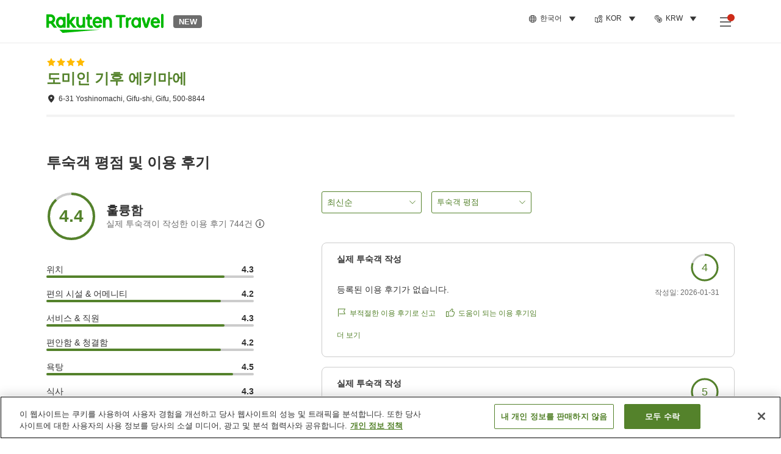

--- FILE ---
content_type: text/html; charset=utf-8
request_url: https://travel.rakuten.com/kor/ko-kr/hotel_info_review/cnt_japan/sub_gifu_prefecture/cty_gifu_city/10123456851984/
body_size: 141033
content:
<!doctype html><html lang="en"><head>
  <script type="text/javascript" nonce="TMvVg8yH4y4B/IGcin83Qw==">
  let lang = window.location.pathname.split('/')?.[2];
  if (!lang || lang === 'en-us') lang = 'en';
  document.documentElement.setAttribute('lang', lang);
  </script> <script type="text/javascript" 
  src="https://cdn.cookielaw.org/consent/2a9e7cc8-5b37-4ce4-878b-6e52ef858224/OtAutoBlock.js" defer></script>
<script src="https://cdn.cookielaw.org/scripttemplates/otSDKStub.js" data-document-language="true"
  type="text/javascript" charset="UTF-8" data-domain-script="2a9e7cc8-5b37-4ce4-878b-6e52ef858224" defer></script>
<script type="text/javascript" nonce="TMvVg8yH4y4B/IGcin83Qw==">
  function OptanonWrapper() {
      window.oneTrustCheck && window.oneTrustCheck();
  }
</script><meta charset="utf-8"/><link rel="icon" href="https://trv.r10s.com/eve/static/images/favicon.ico"/><link rel="apple-touch-icon" href="https://trv.r10s.com/eve/static/images/webclipIcon.png"/><meta name="viewport" content="width=device-width,initial-scale=1"/><meta name="theme-color" content="#ffffff"/><link rel="search" type="application/opensearchdescription+xml" href="/opensearch.xml" title="Rakuten Travel"/><meta
      httpEquiv="Content-Security-Policy"
      content="frame-ancestors none; default-src 'self'; child-src blob: *; media-src 'self' blob: *;worker-src 'self'; base-uri 'self'; script-src 'self' 'report-sample' 'nonce-TMvVg8yH4y4B/IGcin83Qw==' static-content.payment.global.rakuten.com cdn.cookielaw.org connect.facebook.net *.newrelic.com pt.afl.rakuten.co.jp api.cms.rakuten.co.jp stream.cms.rakuten.co.jp token.id.global.rakuten.com login.account.rakuten.com *.rakuten.co.jp *.rakuten.com *.onetrust.com trvimg.r10s.jp trvis.r10s.jp trv.r10s.jp trv.r10s.com r.r10s.jp ias.r10s.jp tags.tiqcdn.com *.tealiumiq.com vjs.zencdn.net bam.nr-data.net *.criteo.com *.criteo.net maps.googleapis.com maps.gstatic.com *.googletagmanager.com *.googleadservices.com *.google.com googleads.g.doubleclick.net analytics.tiktok.com wcs.naver.net d.line-scdn.net d.line-cdn.net t1.daumcdn.net *.kayak.com *.creativecdn.com dsp.vpadn.com m.vpadn.com s.yimg.jp;style-src 'report-sample' 'unsafe-inline' 'self' https://fonts.googleapis.com https://trv.r10s.com;img-src 'self' data: *;frame-src 'self' *;font-src 'self' data: https://fonts.gstatic.com;manifest-src 'self' https://trv.r10s.com/;connect-src 'self' *;" />
<meta name="apple-itunes-app" content="app-id=1491708859, app-argument=https://travel.rakuten.com/kor/ko-kr/hotel_info_review/cnt_japan/sub_gifu_prefecture/cty_gifu_city/10123456851984/" />
<meta name="naver-site-verification" content="5d526ebab209f4c92491764b5c5f30fc7eb55a46" /> <title data-react-helmet="true">도미인 기후 에키마에의 고객의 소리 평가 - 라쿠텐 트래블</title>
  <meta data-react-helmet="true" http-equiv="content-language" content="ko-KR"/><meta data-react-helmet="true" name="description" content="도미인 기후 에키마에의 입소문 평가. 라쿠텐 트래블에서는, 과거의 숙박자의 리뷰나 평가를 확인할 수 있습니다. 호텔 선택에 참고하시기 바랍니다."/><meta data-react-helmet="true" property="og:type" content="website"/><meta data-react-helmet="true" property="og:title" content="도미인 기후 에키마에의 고객의 소리 평가 - 라쿠텐 트래블"/><meta data-react-helmet="true" property="og:description" content="도미인 기후 에키마에의 입소문 평가. 라쿠텐 트래블에서는, 과거의 숙박자의 리뷰나 평가를 확인할 수 있습니다. 호텔 선택에 참고하시기 바랍니다."/>
  <link data-react-helmet="true" rel="canonical" href="https://travel.rakuten.com/kor/ko-kr/hotel_info_review/cnt_japan/sub_gifu_prefecture/cty_gifu_city/10123456851984/"/><link data-react-helmet="true" rel="alternate" hrefLang="zh-TW" href="https://travel.rakuten.com/twn/zh-tw/hotel_info_review/cnt_japan/sub_gifu_prefecture/cty_gifu_city/10123456851984/"/><link data-react-helmet="true" rel="alternate" hrefLang="ko-KR" href="https://travel.rakuten.com/kor/ko-kr/hotel_info_review/cnt_japan/sub_gifu_prefecture/cty_gifu_city/10123456851984/"/><link data-react-helmet="true" rel="alternate" hrefLang="zh-HK" href="https://travel.rakuten.com/hkg/zh-hk/hotel_info_review/cnt_japan/sub_gifu_prefecture/cty_gifu_city/10123456851984/"/><link data-react-helmet="true" rel="alternate" hrefLang="zh-SG" href="https://travel.rakuten.com/sgp/zh-cn/hotel_info_review/cnt_japan/sub_gifu_prefecture/cty_gifu_city/10123456851984/"/><link data-react-helmet="true" rel="alternate" hrefLang="en-US" href="https://travel.rakuten.com/usa/en-us/hotel_info_review/cnt_japan/sub_gifu_prefecture/cty_gifu_city/10123456851984/"/><link data-react-helmet="true" rel="alternate" hrefLang="id-ID" href="https://travel.rakuten.com/idn/id-id/hotel_info_review/cnt_japan/sub_gifu_prefecture/cty_gifu_city/10123456851984/"/><link data-react-helmet="true" rel="alternate" hrefLang="th-TH" href="https://travel.rakuten.com/tha/th-th/hotel_info_review/cnt_japan/sub_gifu_prefecture/cty_gifu_city/10123456851984/"/><link data-react-helmet="true" rel="alternate" hrefLang="vi-VN" href="https://travel.rakuten.com/vnm/vi-vn/hotel_info_review/cnt_japan/sub_gifu_prefecture/cty_gifu_city/10123456851984/"/>
  <script data-react-helmet="true" type="application/ld+json">{"@context":"https://schema.org","@type":"Hotel","name":"도미인 기후 에키마에","address":{"@type":"PostalAddress","postalCode":"500-8844","streetAddress":"6-31 Yoshinomachi, Gifu-shi, Gifu"},"aggregateRating":{"@type":"AggregateRating","ratingValue":4.4,"ratingCount":744}}</script> <script type="text/javascript"  nonce="TMvVg8yH4y4B/IGcin83Qw==">
;window.NREUM||(NREUM={});NREUM.init={obfuscate:[{regex: /^@St\..*/gi,replacement: 'AuthToken_Value'}],session_replay:{enabled:true,block_selector:'',mask_text_selector:'*',sampling_rate:1.0,error_sampling_rate:100.0,mask_all_inputs:true,collect_fonts:true,inline_images:false,inline_stylesheet:true,fix_stylesheets:true,preload:false,mask_input_options:{}},distributed_tracing:{enabled:true,exclude_newrelic_header:true},privacy:{cookies_enabled:true}};

;NREUM.loader_config={accountID:"1043116",trustKey:"1043116",agentID:"755343931",licenseKey:"7763a18cec",applicationID:"755343931"};
;NREUM.info={beacon:"bam.nr-data.net",errorBeacon:"bam.nr-data.net",licenseKey:"7763a18cec",applicationID:"755343931",sa:1};
;/*! For license information please see nr-loader-spa-1.286.0.min.js.LICENSE.txt */
(()=>{var e,t,r={8122:(e,t,r)=>{"use strict";r.d(t,{a:()=>i});var n=r(944);function i(e,t){try{if(!e||"object"!=typeof e)return(0,n.R)(3);if(!t||"object"!=typeof t)return(0,n.R)(4);const r=Object.create(Object.getPrototypeOf(t),Object.getOwnPropertyDescriptors(t)),o=0===Object.keys(r).length?e:r;for(let a in o)if(void 0!==e[a])try{if(null===e[a]){r[a]=null;continue}Array.isArray(e[a])&&Array.isArray(t[a])?r[a]=Array.from(new Set([...e[a],...t[a]])):"object"==typeof e[a]&&"object"==typeof t[a]?r[a]=i(e[a],t[a]):r[a]=e[a]}catch(e){(0,n.R)(1,e)}return r}catch(e){(0,n.R)(2,e)}}},2555:(e,t,r)=>{"use strict";r.d(t,{Vp:()=>c,fn:()=>s,x1:()=>u});var n=r(384),i=r(8122);const o={beacon:n.NT.beacon,errorBeacon:n.NT.errorBeacon,licenseKey:void 0,applicationID:void 0,sa:void 0,queueTime:void 0,applicationTime:void 0,ttGuid:void 0,user:void 0,account:void 0,product:void 0,extra:void 0,jsAttributes:{},userAttributes:void 0,atts:void 0,transactionName:void 0,tNamePlain:void 0},a={};function s(e){try{const t=c(e);return!!t.licenseKey&&!!t.errorBeacon&&!!t.applicationID}catch(e){return!1}}function c(e){if(!e)throw new Error("All info objects require an agent identifier!");if(!a[e])throw new Error("Info for ".concat(e," was never set"));return a[e]}function u(e,t){if(!e)throw new Error("All info objects require an agent identifier!");a[e]=(0,i.a)(t,o);const r=(0,n.nY)(e);r&&(r.info=a[e])}},9417:(e,t,r)=>{"use strict";r.d(t,{D0:()=>h,gD:()=>g,xN:()=>p});var n=r(3333);const i=e=>{if(!e||"string"!=typeof e)return!1;try{document.createDocumentFragment().querySelector(e)}catch{return!1}return!0};var o=r(2614),a=r(944),s=r(384),c=r(8122);const u="[data-nr-mask]",d=()=>{const e={feature_flags:[],experimental:{marks:!1,measures:!1,resources:!1},mask_selector:"*",block_selector:"[data-nr-block]",mask_input_options:{color:!1,date:!1,"datetime-local":!1,email:!1,month:!1,number:!1,range:!1,search:!1,tel:!1,text:!1,time:!1,url:!1,week:!1,textarea:!1,select:!1,password:!0}};return{ajax:{deny_list:void 0,block_internal:!0,enabled:!0,autoStart:!0},distributed_tracing:{enabled:void 0,exclude_newrelic_header:void 0,cors_use_newrelic_header:void 0,cors_use_tracecontext_headers:void 0,allowed_origins:void 0},get feature_flags(){return e.feature_flags},set feature_flags(t){e.feature_flags=t},generic_events:{enabled:!0,autoStart:!0},harvest:{interval:30},jserrors:{enabled:!0,autoStart:!0},logging:{enabled:!0,autoStart:!0},metrics:{enabled:!0,autoStart:!0},obfuscate:void 0,page_action:{enabled:!0},page_view_event:{enabled:!0,autoStart:!0},page_view_timing:{enabled:!0,autoStart:!0},performance:{get capture_marks(){return e.feature_flags.includes(n.$v.MARKS)||e.experimental.marks},set capture_marks(t){e.experimental.marks=t},get capture_measures(){return e.feature_flags.includes(n.$v.MEASURES)||e.experimental.measures},set capture_measures(t){e.experimental.measures=t},capture_detail:!0,resources:{get enabled(){return e.feature_flags.includes(n.$v.RESOURCES)||e.experimental.resources},set enabled(t){e.experimental.resources=t},asset_types:[],first_party_domains:[],ignore_newrelic:!0}},privacy:{cookies_enabled:!0},proxy:{assets:void 0,beacon:void 0},session:{expiresMs:o.wk,inactiveMs:o.BB},session_replay:{autoStart:!0,enabled:!1,preload:!1,sampling_rate:10,error_sampling_rate:100,collect_fonts:!1,inline_images:!1,fix_stylesheets:!0,mask_all_inputs:!0,get mask_text_selector(){return e.mask_selector},set mask_text_selector(t){i(t)?e.mask_selector="".concat(t,",").concat(u):""===t||null===t?e.mask_selector=u:(0,a.R)(5,t)},get block_class(){return"nr-block"},get ignore_class(){return"nr-ignore"},get mask_text_class(){return"nr-mask"},get block_selector(){return e.block_selector},set block_selector(t){i(t)?e.block_selector+=",".concat(t):""!==t&&(0,a.R)(6,t)},get mask_input_options(){return e.mask_input_options},set mask_input_options(t){t&&"object"==typeof t?e.mask_input_options={...t,password:!0}:(0,a.R)(7,t)}},session_trace:{enabled:!0,autoStart:!0},soft_navigations:{enabled:!0,autoStart:!0},spa:{enabled:!0,autoStart:!0},ssl:void 0,user_actions:{enabled:!0,elementAttributes:["id","className","tagName","type"]}}},l={},f="All configuration objects require an agent identifier!";function h(e){if(!e)throw new Error(f);if(!l[e])throw new Error("Configuration for ".concat(e," was never set"));return l[e]}function p(e,t){if(!e)throw new Error(f);l[e]=(0,c.a)(t,d());const r=(0,s.nY)(e);r&&(r.init=l[e])}function g(e,t){if(!e)throw new Error(f);var r=h(e);if(r){for(var n=t.split("."),i=0;i<n.length-1;i++)if("object"!=typeof(r=r[n[i]]))return;r=r[n[n.length-1]]}return r}},5603:(e,t,r)=>{"use strict";r.d(t,{a:()=>c,o:()=>s});var n=r(384),i=r(8122);const o={accountID:void 0,trustKey:void 0,agentID:void 0,licenseKey:void 0,applicationID:void 0,xpid:void 0},a={};function s(e){if(!e)throw new Error("All loader-config objects require an agent identifier!");if(!a[e])throw new Error("LoaderConfig for ".concat(e," was never set"));return a[e]}function c(e,t){if(!e)throw new Error("All loader-config objects require an agent identifier!");a[e]=(0,i.a)(t,o);const r=(0,n.nY)(e);r&&(r.loader_config=a[e])}},3371:(e,t,r)=>{"use strict";r.d(t,{V:()=>f,f:()=>l});var n=r(8122),i=r(384),o=r(6154),a=r(9324);let s=0;const c={buildEnv:a.F3,distMethod:a.Xs,version:a.xv,originTime:o.WN},u={customTransaction:void 0,disabled:!1,isolatedBacklog:!1,loaderType:void 0,maxBytes:3e4,onerror:void 0,ptid:void 0,releaseIds:{},appMetadata:{},session:void 0,denyList:void 0,timeKeeper:void 0,obfuscator:void 0,harvester:void 0},d={};function l(e){if(!e)throw new Error("All runtime objects require an agent identifier!");if(!d[e])throw new Error("Runtime for ".concat(e," was never set"));return d[e]}function f(e,t){if(!e)throw new Error("All runtime objects require an agent identifier!");d[e]={...(0,n.a)(t,u),...c},Object.hasOwnProperty.call(d[e],"harvestCount")||Object.defineProperty(d[e],"harvestCount",{get:()=>++s});const r=(0,i.nY)(e);r&&(r.runtime=d[e])}},9324:(e,t,r)=>{"use strict";r.d(t,{F3:()=>i,Xs:()=>o,Yq:()=>a,xv:()=>n});const n="1.286.0",i="PROD",o="CDN",a="^2.0.0-alpha.18"},6154:(e,t,r)=>{"use strict";r.d(t,{A4:()=>s,OF:()=>d,RI:()=>i,WN:()=>h,bv:()=>o,gm:()=>a,lR:()=>f,m:()=>u,mw:()=>c,sb:()=>l});var n=r(1863);const i="undefined"!=typeof window&&!!window.document,o="undefined"!=typeof WorkerGlobalScope&&("undefined"!=typeof self&&self instanceof WorkerGlobalScope&&self.navigator instanceof WorkerNavigator||"undefined"!=typeof globalThis&&globalThis instanceof WorkerGlobalScope&&globalThis.navigator instanceof WorkerNavigator),a=i?window:"undefined"!=typeof WorkerGlobalScope&&("undefined"!=typeof self&&self instanceof WorkerGlobalScope&&self||"undefined"!=typeof globalThis&&globalThis instanceof WorkerGlobalScope&&globalThis),s="complete"===a?.document?.readyState,c=Boolean("hidden"===a?.document?.visibilityState),u=""+a?.location,d=/iPad|iPhone|iPod/.test(a.navigator?.userAgent),l=d&&"undefined"==typeof SharedWorker,f=(()=>{const e=a.navigator?.userAgent?.match(/Firefox[/\s](\d+\.\d+)/);return Array.isArray(e)&&e.length>=2?+e[1]:0})(),h=Date.now()-(0,n.t)()},7295:(e,t,r)=>{"use strict";r.d(t,{Xv:()=>a,gX:()=>i,iW:()=>o});var n=[];function i(e){if(!e||o(e))return!1;if(0===n.length)return!0;for(var t=0;t<n.length;t++){var r=n[t];if("*"===r.hostname)return!1;if(s(r.hostname,e.hostname)&&c(r.pathname,e.pathname))return!1}return!0}function o(e){return void 0===e.hostname}function a(e){if(n=[],e&&e.length)for(var t=0;t<e.length;t++){let r=e[t];if(!r)continue;0===r.indexOf("http://")?r=r.substring(7):0===r.indexOf("https://")&&(r=r.substring(8));const i=r.indexOf("/");let o,a;i>0?(o=r.substring(0,i),a=r.substring(i)):(o=r,a="");let[s]=o.split(":");n.push({hostname:s,pathname:a})}}function s(e,t){return!(e.length>t.length)&&t.indexOf(e)===t.length-e.length}function c(e,t){return 0===e.indexOf("/")&&(e=e.substring(1)),0===t.indexOf("/")&&(t=t.substring(1)),""===e||e===t}},3241:(e,t,r)=>{"use strict";r.d(t,{W:()=>o});var n=r(6154);const i="newrelic";function o(e={}){try{n.gm.dispatchEvent(new CustomEvent(i,{detail:e}))}catch(e){}}},1687:(e,t,r)=>{"use strict";r.d(t,{Ak:()=>c,Ze:()=>l,x3:()=>u});var n=r(7836),i=r(3606),o=r(860),a=r(2646);const s={};function c(e,t){const r={staged:!1,priority:o.P3[t]||0};d(e),s[e].get(t)||s[e].set(t,r)}function u(e,t){e&&s[e]&&(s[e].get(t)&&s[e].delete(t),h(e,t,!1),s[e].size&&f(e))}function d(e){if(!e)throw new Error("agentIdentifier required");s[e]||(s[e]=new Map)}function l(e="",t="feature",r=!1){if(d(e),!e||!s[e].get(t)||r)return h(e,t);s[e].get(t).staged=!0,f(e)}function f(e){const t=Array.from(s[e]);t.every((([e,t])=>t.staged))&&(t.sort(((e,t)=>e[1].priority-t[1].priority)),t.forEach((([t])=>{s[e].delete(t),h(e,t)})))}function h(e,t,r=!0){const o=e?n.ee.get(e):n.ee,s=i.i.handlers;if(!o.aborted&&o.backlog&&s){if(r){const e=o.backlog[t],r=s[t];if(r){for(let t=0;e&&t<e.length;++t)p(e[t],r);Object.entries(r).forEach((([e,t])=>{Object.values(t||{}).forEach((t=>{t[0]?.on&&t[0]?.context()instanceof a.y&&t[0].on(e,t[1])}))}))}}o.isolatedBacklog||delete s[t],o.backlog[t]=null,o.emit("drain-"+t,[])}}function p(e,t){var r=e[1];Object.values(t[r]||{}).forEach((t=>{var r=e[0];if(t[0]===r){var n=t[1],i=e[3],o=e[2];n.apply(i,o)}}))}},7836:(e,t,r)=>{"use strict";r.d(t,{P:()=>c,ee:()=>u});var n=r(384),i=r(8990),o=r(3371),a=r(2646),s=r(5607);const c="nr@context:".concat(s.W),u=function e(t,r){var n={},s={},d={},l=!1;try{l=16===r.length&&(0,o.f)(r).isolatedBacklog}catch(e){}var f={on:p,addEventListener:p,removeEventListener:function(e,t){var r=n[e];if(!r)return;for(var i=0;i<r.length;i++)r[i]===t&&r.splice(i,1)},emit:function(e,r,n,i,o){!1!==o&&(o=!0);if(u.aborted&&!i)return;t&&o&&t.emit(e,r,n);for(var a=h(n),c=g(e),d=c.length,l=0;l<d;l++)c[l].apply(a,r);var p=v()[s[e]];p&&p.push([f,e,r,a]);return a},get:m,listeners:g,context:h,buffer:function(e,t){const r=v();if(t=t||"feature",f.aborted)return;Object.entries(e||{}).forEach((([e,n])=>{s[n]=t,t in r||(r[t]=[])}))},abort:function(){f._aborted=!0,Object.keys(f.backlog).forEach((e=>{delete f.backlog[e]}))},isBuffering:function(e){return!!v()[s[e]]},debugId:r,backlog:l?{}:t&&"object"==typeof t.backlog?t.backlog:{},isolatedBacklog:l};return Object.defineProperty(f,"aborted",{get:()=>{let e=f._aborted||!1;return e||(t&&(e=t.aborted),e)}}),f;function h(e){return e&&e instanceof a.y?e:e?(0,i.I)(e,c,(()=>new a.y(c))):new a.y(c)}function p(e,t){n[e]=g(e).concat(t)}function g(e){return n[e]||[]}function m(t){return d[t]=d[t]||e(f,t)}function v(){return f.backlog}}(void 0,"globalEE"),d=(0,n.Zm)();d.ee||(d.ee=u)},2646:(e,t,r)=>{"use strict";r.d(t,{y:()=>n});class n{constructor(e){this.contextId=e}}},9908:(e,t,r)=>{"use strict";r.d(t,{d:()=>n,p:()=>i});var n=r(7836).ee.get("handle");function i(e,t,r,i,o){o?(o.buffer([e],i),o.emit(e,t,r)):(n.buffer([e],i),n.emit(e,t,r))}},3606:(e,t,r)=>{"use strict";r.d(t,{i:()=>o});var n=r(9908);o.on=a;var i=o.handlers={};function o(e,t,r,o){a(o||n.d,i,e,t,r)}function a(e,t,r,i,o){o||(o="feature"),e||(e=n.d);var a=t[o]=t[o]||{};(a[r]=a[r]||[]).push([e,i])}},3878:(e,t,r)=>{"use strict";function n(e,t){return{capture:e,passive:!1,signal:t}}function i(e,t,r=!1,i){window.addEventListener(e,t,n(r,i))}function o(e,t,r=!1,i){document.addEventListener(e,t,n(r,i))}r.d(t,{DD:()=>o,jT:()=>n,sp:()=>i})},5607:(e,t,r)=>{"use strict";r.d(t,{W:()=>n});const n=(0,r(9566).bz)()},9566:(e,t,r)=>{"use strict";r.d(t,{LA:()=>s,ZF:()=>c,bz:()=>a,el:()=>u});var n=r(6154);const i="xxxxxxxx-xxxx-4xxx-yxxx-xxxxxxxxxxxx";function o(e,t){return e?15&e[t]:16*Math.random()|0}function a(){const e=n.gm?.crypto||n.gm?.msCrypto;let t,r=0;return e&&e.getRandomValues&&(t=e.getRandomValues(new Uint8Array(30))),i.split("").map((e=>"x"===e?o(t,r++).toString(16):"y"===e?(3&o()|8).toString(16):e)).join("")}function s(e){const t=n.gm?.crypto||n.gm?.msCrypto;let r,i=0;t&&t.getRandomValues&&(r=t.getRandomValues(new Uint8Array(e)));const a=[];for(var s=0;s<e;s++)a.push(o(r,i++).toString(16));return a.join("")}function c(){return s(16)}function u(){return s(32)}},2614:(e,t,r)=>{"use strict";r.d(t,{BB:()=>a,H3:()=>n,g:()=>u,iL:()=>c,tS:()=>s,uh:()=>i,wk:()=>o});const n="NRBA",i="SESSION",o=144e5,a=18e5,s={STARTED:"session-started",PAUSE:"session-pause",RESET:"session-reset",RESUME:"session-resume",UPDATE:"session-update"},c={SAME_TAB:"same-tab",CROSS_TAB:"cross-tab"},u={OFF:0,FULL:1,ERROR:2}},1863:(e,t,r)=>{"use strict";function n(){return Math.floor(performance.now())}r.d(t,{t:()=>n})},7485:(e,t,r)=>{"use strict";r.d(t,{D:()=>i});var n=r(6154);function i(e){if(0===(e||"").indexOf("data:"))return{protocol:"data"};try{const t=new URL(e,location.href),r={port:t.port,hostname:t.hostname,pathname:t.pathname,search:t.search,protocol:t.protocol.slice(0,t.protocol.indexOf(":")),sameOrigin:t.protocol===n.gm?.location?.protocol&&t.host===n.gm?.location?.host};return r.port&&""!==r.port||("http:"===t.protocol&&(r.port="80"),"https:"===t.protocol&&(r.port="443")),r.pathname&&""!==r.pathname?r.pathname.startsWith("/")||(r.pathname="/".concat(r.pathname)):r.pathname="/",r}catch(e){return{}}}},944:(e,t,r)=>{"use strict";function n(e,t){"function"==typeof console.debug&&console.debug("New Relic Warning: https://github.com/newrelic/newrelic-browser-agent/blob/main/docs/warning-codes.md#".concat(e),t)}r.d(t,{R:()=>n})},5701:(e,t,r)=>{"use strict";r.d(t,{B:()=>a,t:()=>s});var n=r(7836),i=r(3241);const o=new Set,a={};function s(e,t){const r=n.ee.get(t);a[t]??={},e&&"object"==typeof e&&(o.has(t)||(r.emit("rumresp",[e]),a[t]=e,o.add(t),(0,i.W)({agentIdentifier:t,loaded:!0,drained:!0,type:"lifecycle",name:"load",feature:void 0,data:e})))}},8990:(e,t,r)=>{"use strict";r.d(t,{I:()=>i});var n=Object.prototype.hasOwnProperty;function i(e,t,r){if(n.call(e,t))return e[t];var i=r();if(Object.defineProperty&&Object.keys)try{return Object.defineProperty(e,t,{value:i,writable:!0,enumerable:!1}),i}catch(e){}return e[t]=i,i}},6389:(e,t,r)=>{"use strict";function n(e,t=500,r={}){const n=r?.leading||!1;let i;return(...r)=>{n&&void 0===i&&(e.apply(this,r),i=setTimeout((()=>{i=clearTimeout(i)}),t)),n||(clearTimeout(i),i=setTimeout((()=>{e.apply(this,r)}),t))}}function i(e){let t=!1;return(...r)=>{t||(t=!0,e.apply(this,r))}}r.d(t,{J:()=>i,s:()=>n})},3304:(e,t,r)=>{"use strict";r.d(t,{A:()=>o});var n=r(7836);const i=()=>{const e=new WeakSet;return(t,r)=>{if("object"==typeof r&&null!==r){if(e.has(r))return;e.add(r)}return r}};function o(e){try{return JSON.stringify(e,i())??""}catch(e){try{n.ee.emit("internal-error",[e])}catch(e){}return""}}},5289:(e,t,r)=>{"use strict";r.d(t,{GG:()=>o,sB:()=>a});var n=r(3878);function i(){return"undefined"==typeof document||"complete"===document.readyState}function o(e,t){if(i())return e();(0,n.sp)("load",e,t)}function a(e){if(i())return e();(0,n.DD)("DOMContentLoaded",e)}},384:(e,t,r)=>{"use strict";r.d(t,{NT:()=>o,US:()=>d,Zm:()=>a,bQ:()=>c,dV:()=>s,nY:()=>u,pV:()=>l});var n=r(6154),i=r(1863);const o={beacon:"bam.nr-data.net",errorBeacon:"bam.nr-data.net"};function a(){return n.gm.NREUM||(n.gm.NREUM={}),void 0===n.gm.newrelic&&(n.gm.newrelic=n.gm.NREUM),n.gm.NREUM}function s(){let e=a();return e.o||(e.o={ST:n.gm.setTimeout,SI:n.gm.setImmediate,CT:n.gm.clearTimeout,XHR:n.gm.XMLHttpRequest,REQ:n.gm.Request,EV:n.gm.Event,PR:n.gm.Promise,MO:n.gm.MutationObserver,FETCH:n.gm.fetch,WS:n.gm.WebSocket}),e}function c(e,t){let r=a();r.initializedAgents??={},t.initializedAt={ms:(0,i.t)(),date:new Date},r.initializedAgents[e]=t}function u(e){let t=a();return t.initializedAgents?.[e]}function d(e,t){a()[e]=t}function l(){return function(){let e=a();const t=e.info||{};e.info={beacon:o.beacon,errorBeacon:o.errorBeacon,...t}}(),function(){let e=a();const t=e.init||{};e.init={...t}}(),s(),function(){let e=a();const t=e.loader_config||{};e.loader_config={...t}}(),a()}},2843:(e,t,r)=>{"use strict";r.d(t,{u:()=>i});var n=r(3878);function i(e,t=!1,r,i){(0,n.DD)("visibilitychange",(function(){if(t)return void("hidden"===document.visibilityState&&e());e(document.visibilityState)}),r,i)}},8139:(e,t,r)=>{"use strict";r.d(t,{u:()=>f});var n=r(7836),i=r(3434),o=r(8990),a=r(6154);const s={},c=a.gm.XMLHttpRequest,u="addEventListener",d="removeEventListener",l="nr@wrapped:".concat(n.P);function f(e){var t=function(e){return(e||n.ee).get("events")}(e);if(s[t.debugId]++)return t;s[t.debugId]=1;var r=(0,i.YM)(t,!0);function f(e){r.inPlace(e,[u,d],"-",p)}function p(e,t){return e[1]}return"getPrototypeOf"in Object&&(a.RI&&h(document,f),c&&h(c.prototype,f),h(a.gm,f)),t.on(u+"-start",(function(e,t){var n=e[1];if(null!==n&&("function"==typeof n||"object"==typeof n)){var i=(0,o.I)(n,l,(function(){var e={object:function(){if("function"!=typeof n.handleEvent)return;return n.handleEvent.apply(n,arguments)},function:n}[typeof n];return e?r(e,"fn-",null,e.name||"anonymous"):n}));this.wrapped=e[1]=i}})),t.on(d+"-start",(function(e){e[1]=this.wrapped||e[1]})),t}function h(e,t,...r){let n=e;for(;"object"==typeof n&&!Object.prototype.hasOwnProperty.call(n,u);)n=Object.getPrototypeOf(n);n&&t(n,...r)}},3434:(e,t,r)=>{"use strict";r.d(t,{Jt:()=>o,YM:()=>c});var n=r(7836),i=r(5607);const o="nr@original:".concat(i.W);var a=Object.prototype.hasOwnProperty,s=!1;function c(e,t){return e||(e=n.ee),r.inPlace=function(e,t,n,i,o){n||(n="");const a="-"===n.charAt(0);for(let s=0;s<t.length;s++){const c=t[s],u=e[c];d(u)||(e[c]=r(u,a?c+n:n,i,c,o))}},r.flag=o,r;function r(t,r,n,s,c){return d(t)?t:(r||(r=""),nrWrapper[o]=t,function(e,t,r){if(Object.defineProperty&&Object.keys)try{return Object.keys(e).forEach((function(r){Object.defineProperty(t,r,{get:function(){return e[r]},set:function(t){return e[r]=t,t}})})),t}catch(e){u([e],r)}for(var n in e)a.call(e,n)&&(t[n]=e[n])}(t,nrWrapper,e),nrWrapper);function nrWrapper(){var o,a,d,l;try{a=this,o=[...arguments],d="function"==typeof n?n(o,a):n||{}}catch(t){u([t,"",[o,a,s],d],e)}i(r+"start",[o,a,s],d,c);try{return l=t.apply(a,o)}catch(e){throw i(r+"err",[o,a,e],d,c),e}finally{i(r+"end",[o,a,l],d,c)}}}function i(r,n,i,o){if(!s||t){var a=s;s=!0;try{e.emit(r,n,i,t,o)}catch(t){u([t,r,n,i],e)}s=a}}}function u(e,t){t||(t=n.ee);try{t.emit("internal-error",e)}catch(e){}}function d(e){return!(e&&"function"==typeof e&&e.apply&&!e[o])}},9414:(e,t,r)=>{"use strict";r.d(t,{J:()=>c});var n=r(7836),i=r(2646),o=r(944),a=r(3434);const s=new Map;function c(e,t,r,c){if("object"!=typeof t||!t||"string"!=typeof r||!r||"function"!=typeof t[r])return(0,o.R)(29);const u=function(e){return(e||n.ee).get("logger")}(e),d=(0,a.YM)(u),l=new i.y(n.P);l.level=c.level,l.customAttributes=c.customAttributes;const f=t[r]?.[a.Jt]||t[r];return s.set(f,l),d.inPlace(t,[r],"wrap-logger-",(()=>s.get(f))),u}},9300:(e,t,r)=>{"use strict";r.d(t,{T:()=>n});const n=r(860).K7.ajax},3333:(e,t,r)=>{"use strict";r.d(t,{$v:()=>u,TZ:()=>n,Zp:()=>i,kd:()=>c,mq:()=>s,nf:()=>a,qN:()=>o});const n=r(860).K7.genericEvents,i=["auxclick","click","copy","keydown","paste","scrollend"],o=["focus","blur"],a=4,s=1e3,c=["PageAction","UserAction","BrowserPerformance"],u={MARKS:"experimental.marks",MEASURES:"experimental.measures",RESOURCES:"experimental.resources"}},6774:(e,t,r)=>{"use strict";r.d(t,{T:()=>n});const n=r(860).K7.jserrors},993:(e,t,r)=>{"use strict";r.d(t,{A$:()=>o,ET:()=>a,TZ:()=>s,p_:()=>i});var n=r(860);const i={ERROR:"ERROR",WARN:"WARN",INFO:"INFO",DEBUG:"DEBUG",TRACE:"TRACE"},o={OFF:0,ERROR:1,WARN:2,INFO:3,DEBUG:4,TRACE:5},a="log",s=n.K7.logging},3785:(e,t,r)=>{"use strict";r.d(t,{R:()=>c,b:()=>u});var n=r(9908),i=r(1863),o=r(860),a=r(8154),s=r(993);function c(e,t,r={},c=s.p_.INFO){(0,n.p)(a.xV,["API/logging/".concat(c.toLowerCase(),"/called")],void 0,o.K7.metrics,e),(0,n.p)(s.ET,[(0,i.t)(),t,r,c],void 0,o.K7.logging,e)}function u(e){return"string"==typeof e&&Object.values(s.p_).some((t=>t===e.toUpperCase().trim()))}},8154:(e,t,r)=>{"use strict";r.d(t,{z_:()=>o,XG:()=>s,TZ:()=>n,rs:()=>i,xV:()=>a});r(6154),r(9566),r(384);const n=r(860).K7.metrics,i="sm",o="cm",a="storeSupportabilityMetrics",s="storeEventMetrics"},6630:(e,t,r)=>{"use strict";r.d(t,{T:()=>n});const n=r(860).K7.pageViewEvent},782:(e,t,r)=>{"use strict";r.d(t,{T:()=>n});const n=r(860).K7.pageViewTiming},6344:(e,t,r)=>{"use strict";r.d(t,{BB:()=>d,G4:()=>o,Qb:()=>l,TZ:()=>i,Ug:()=>a,_s:()=>s,bc:()=>u,yP:()=>c});var n=r(2614);const i=r(860).K7.sessionReplay,o={RECORD:"recordReplay",PAUSE:"pauseReplay",REPLAY_RUNNING:"replayRunning",ERROR_DURING_REPLAY:"errorDuringReplay"},a=.12,s={DomContentLoaded:0,Load:1,FullSnapshot:2,IncrementalSnapshot:3,Meta:4,Custom:5},c={[n.g.ERROR]:15e3,[n.g.FULL]:3e5,[n.g.OFF]:0},u={RESET:{message:"Session was reset",sm:"Reset"},IMPORT:{message:"Recorder failed to import",sm:"Import"},TOO_MANY:{message:"429: Too Many Requests",sm:"Too-Many"},TOO_BIG:{message:"Payload was too large",sm:"Too-Big"},CROSS_TAB:{message:"Session Entity was set to OFF on another tab",sm:"Cross-Tab"},ENTITLEMENTS:{message:"Session Replay is not allowed and will not be started",sm:"Entitlement"}},d=5e3,l={API:"api"}},5270:(e,t,r)=>{"use strict";r.d(t,{Aw:()=>c,CT:()=>u,SR:()=>s,rF:()=>d});var n=r(384),i=r(9417),o=r(7767),a=r(6154);function s(e){return!!(0,n.dV)().o.MO&&(0,o.V)(e)&&!0===(0,i.gD)(e,"session_trace.enabled")}function c(e){return!0===(0,i.gD)(e,"session_replay.preload")&&s(e)}function u(e,t){const r=t.correctAbsoluteTimestamp(e);return{originalTimestamp:e,correctedTimestamp:r,timestampDiff:e-r,originTime:a.WN,correctedOriginTime:t.correctedOriginTime,originTimeDiff:Math.floor(a.WN-t.correctedOriginTime)}}function d(e,t){try{if("string"==typeof t?.type){if("password"===t.type.toLowerCase())return"*".repeat(e?.length||0);if(void 0!==t?.dataset?.nrUnmask||t?.classList?.contains("nr-unmask"))return e}}catch(e){}return"string"==typeof e?e.replace(/[\S]/g,"*"):"*".repeat(e?.length||0)}},3738:(e,t,r)=>{"use strict";r.d(t,{He:()=>i,Kp:()=>s,Lc:()=>u,Rz:()=>d,TZ:()=>n,bD:()=>o,d3:()=>a,jx:()=>l,uP:()=>c});const n=r(860).K7.sessionTrace,i="bstResource",o="resource",a="-start",s="-end",c="fn"+a,u="fn"+s,d="pushState",l=1e3},3962:(e,t,r)=>{"use strict";r.d(t,{AM:()=>o,O2:()=>c,Qu:()=>u,TZ:()=>s,ih:()=>d,pP:()=>a,tC:()=>i});var n=r(860);const i=["click","keydown","submit","popstate"],o="api",a="initialPageLoad",s=n.K7.softNav,c={INITIAL_PAGE_LOAD:"",ROUTE_CHANGE:1,UNSPECIFIED:2},u={INTERACTION:1,AJAX:2,CUSTOM_END:3,CUSTOM_TRACER:4},d={IP:"in progress",FIN:"finished",CAN:"cancelled"}},7378:(e,t,r)=>{"use strict";r.d(t,{$p:()=>x,BR:()=>b,Kp:()=>R,L3:()=>y,Lc:()=>c,NC:()=>o,SG:()=>d,TZ:()=>i,U6:()=>p,UT:()=>m,d3:()=>w,dT:()=>f,e5:()=>A,gx:()=>v,l9:()=>l,oW:()=>h,op:()=>g,rw:()=>u,tH:()=>T,uP:()=>s,wW:()=>E,xq:()=>a});var n=r(384);const i=r(860).K7.spa,o=["click","submit","keypress","keydown","keyup","change"],a=999,s="fn-start",c="fn-end",u="cb-start",d="api-ixn-",l="remaining",f="interaction",h="spaNode",p="jsonpNode",g="fetch-start",m="fetch-done",v="fetch-body-",b="jsonp-end",y=(0,n.dV)().o.ST,w="-start",R="-end",x="-body",E="cb"+R,A="jsTime",T="fetch"},4234:(e,t,r)=>{"use strict";r.d(t,{W:()=>o});var n=r(7836),i=r(1687);class o{constructor(e,t){this.agentIdentifier=e,this.ee=n.ee.get(e),this.featureName=t,this.blocked=!1}deregisterDrain(){(0,i.x3)(this.agentIdentifier,this.featureName)}}},7767:(e,t,r)=>{"use strict";r.d(t,{V:()=>o});var n=r(9417),i=r(6154);const o=e=>i.RI&&!0===(0,n.gD)(e,"privacy.cookies_enabled")},8969:(e,t,r)=>{"use strict";r.d(t,{j:()=>I});var n=r(860),i=r(2555),o=r(9908),a=r(1687),s=r(5289),c=r(6154),u=r(944),d=r(8154),l=r(384),f=r(6344);const h=["setErrorHandler","finished","addToTrace","addRelease","recordCustomEvent","addPageAction","setCurrentRouteName","setPageViewName","setCustomAttribute","interaction","noticeError","setUserId","setApplicationVersion","start",f.G4.RECORD,f.G4.PAUSE,"log","wrapLogger"],p=["setErrorHandler","finished","addToTrace","addRelease"];var g=r(1863),m=r(2614),v=r(993),b=r(3785),y=r(9414),w=r(3241),R=r(5701);function x(){const e=(0,l.pV)();h.forEach((t=>{e[t]=(...r)=>function(t,...r){let n=[];return Object.values(e.initializedAgents).forEach((e=>{e&&e.runtime?e.exposed&&e[t]&&"micro-agent"!==e.runtime.loaderType&&n.push(e[t](...r)):(0,u.R)(38,t)})),n[0]}(t,...r)}))}const E={};var A=r(9417),T=r(5603),S=r(3371);const N=e=>{const t=e.startsWith("http");e+="/",r.p=t?e:"https://"+e};var O=r(7836);const _=new Set;function I(e,t={},h,I){let{init:P,info:j,loader_config:C,runtime:k={},exposed:L=!0}=t;k.loaderType=h;const H=(0,l.pV)();j||(P=H.init,j=H.info,C=H.loader_config),(0,A.xN)(e.agentIdentifier,P||{}),(0,T.a)(e.agentIdentifier,C||{}),j.jsAttributes??={},c.bv&&(j.jsAttributes.isWorker=!0),(0,i.x1)(e.agentIdentifier,j);const M=e.init,D=[j.beacon,j.errorBeacon];_.has(e.agentIdentifier)||(M.proxy.assets&&(N(M.proxy.assets),D.push(M.proxy.assets)),M.proxy.beacon&&D.push(M.proxy.beacon),x(),(0,l.US)("activatedFeatures",R.B),e.runSoftNavOverSpa&&=!0===M.soft_navigations.enabled&&M.feature_flags.includes("soft_nav")),k.denyList=[...M.ajax.deny_list||[],...M.ajax.block_internal?D:[]],k.ptid=e.agentIdentifier,(0,S.V)(e.agentIdentifier,k),_.has(e.agentIdentifier)||(e.ee=O.ee.get(e.agentIdentifier),e.exposed=L,function(e,t){t||(0,a.Ak)(e.agentIdentifier,"api");const l=e.ee.get("tracer");E[e.agentIdentifier]=m.g.OFF,e.ee.on(f.G4.REPLAY_RUNNING,(t=>{E[e.agentIdentifier]=t}));const h="api-",x=h+"ixn-";function A(t,r,n,o){const a=e.info;return null===r?delete a.jsAttributes[t]:(0,i.x1)(e.agentIdentifier,{...a,jsAttributes:{...a.jsAttributes,[t]:r}}),N(h,n,!0,o||null===r?"session":void 0)(t,r)}function T(){}e.log=function(t,{customAttributes:r={},level:i=v.p_.INFO}={}){(0,o.p)(d.xV,["API/log/called"],void 0,n.K7.metrics,e.ee),(0,b.R)(e.ee,t,r,i)},e.wrapLogger=(t,r,{customAttributes:i={},level:a=v.p_.INFO}={})=>{(0,o.p)(d.xV,["API/wrapLogger/called"],void 0,n.K7.metrics,e.ee),(0,y.J)(e.ee,t,r,{customAttributes:i,level:a})},p.forEach((t=>{e[t]=N(h,t,!0,"api")})),e.addPageAction=N(h,"addPageAction",!0,n.K7.genericEvents),e.recordCustomEvent=N(h,"recordCustomEvent",!0,n.K7.genericEvents),e.setPageViewName=function(t,r){if("string"==typeof t)return"/"!==t.charAt(0)&&(t="/"+t),e.runtime.customTransaction=(r||"http://custom.transaction")+t,N(h,"setPageViewName",!0)()},e.setCustomAttribute=function(e,t,r=!1){if("string"==typeof e){if(["string","number","boolean"].includes(typeof t)||null===t)return A(e,t,"setCustomAttribute",r);(0,u.R)(40,typeof t)}else(0,u.R)(39,typeof e)},e.setUserId=function(e){if("string"==typeof e||null===e)return A("enduser.id",e,"setUserId",!0);(0,u.R)(41,typeof e)},e.setApplicationVersion=function(e){if("string"==typeof e||null===e)return A("application.version",e,"setApplicationVersion",!1);(0,u.R)(42,typeof e)},e.start=()=>{try{(0,o.p)(d.xV,["API/start/called"],void 0,n.K7.metrics,e.ee),e.ee.emit("manual-start-all")}catch(e){(0,u.R)(23,e)}},e[f.G4.RECORD]=function(){(0,o.p)(d.xV,["API/recordReplay/called"],void 0,n.K7.metrics,e.ee),(0,o.p)(f.G4.RECORD,[],void 0,n.K7.sessionReplay,e.ee)},e[f.G4.PAUSE]=function(){(0,o.p)(d.xV,["API/pauseReplay/called"],void 0,n.K7.metrics,e.ee),(0,o.p)(f.G4.PAUSE,[],void 0,n.K7.sessionReplay,e.ee)},e.interaction=function(e){return(new T).get("object"==typeof e?e:{})};const S=T.prototype={createTracer:function(t,r){var i={},a=this,s="function"==typeof r;return(0,o.p)(d.xV,["API/createTracer/called"],void 0,n.K7.metrics,e.ee),e.runSoftNavOverSpa||(0,o.p)(x+"tracer",[(0,g.t)(),t,i],a,n.K7.spa,e.ee),function(){if(l.emit((s?"":"no-")+"fn-start",[(0,g.t)(),a,s],i),s)try{return r.apply(this,arguments)}catch(e){const t="string"==typeof e?new Error(e):e;throw l.emit("fn-err",[arguments,this,t],i),t}finally{l.emit("fn-end",[(0,g.t)()],i)}}}};function N(t,r,i,a){return function(){return(0,o.p)(d.xV,["API/"+r+"/called"],void 0,n.K7.metrics,e.ee),(0,w.W)({agentIdentifier:e.agentIdentifier,drained:!!R.B?.[e.agentIdentifier],type:"data",name:"api",feature:t+r,data:{notSpa:i,bufferGroup:a}}),a&&(0,o.p)(t+r,[i?(0,g.t)():performance.now(),...arguments],i?null:this,a,e.ee),i?void 0:this}}function O(){r.e(478).then(r.bind(r,8778)).then((({setAsyncAPI:t})=>{t(e),(0,a.Ze)(e.agentIdentifier,"api")})).catch((t=>{(0,u.R)(27,t),e.ee.abort()}))}["actionText","setName","setAttribute","save","ignore","onEnd","getContext","end","get"].forEach((t=>{S[t]=N(x,t,void 0,e.runSoftNavOverSpa?n.K7.softNav:n.K7.spa)})),e.setCurrentRouteName=e.runSoftNavOverSpa?N(x,"routeName",void 0,n.K7.softNav):N(h,"routeName",!0,n.K7.spa),e.noticeError=function(t,r){"string"==typeof t&&(t=new Error(t)),(0,o.p)(d.xV,["API/noticeError/called"],void 0,n.K7.metrics,e.ee),(0,o.p)("err",[t,(0,g.t)(),!1,r,!!E[e.agentIdentifier]],void 0,n.K7.jserrors,e.ee)},c.RI?(0,s.GG)((()=>O()),!0):O()}(e,I),(0,w.W)({agentIdentifier:e.agentIdentifier,drained:!!R.B?.[e.agentIdentifier],type:"lifecycle",name:"initialize",feature:void 0,data:e.config})),_.add(e.agentIdentifier)}},8374:(e,t,r)=>{r.nc=(()=>{try{return document?.currentScript?.nonce}catch(e){}return""})()},860:(e,t,r)=>{"use strict";r.d(t,{$J:()=>d,K7:()=>c,P3:()=>u,XX:()=>i,Yy:()=>s,df:()=>o,qY:()=>n,v4:()=>a});const n="events",i="jserrors",o="browser/blobs",a="rum",s="browser/logs",c={ajax:"ajax",genericEvents:"generic_events",jserrors:i,logging:"logging",metrics:"metrics",pageAction:"page_action",pageViewEvent:"page_view_event",pageViewTiming:"page_view_timing",sessionReplay:"session_replay",sessionTrace:"session_trace",softNav:"soft_navigations",spa:"spa"},u={[c.pageViewEvent]:1,[c.pageViewTiming]:2,[c.metrics]:3,[c.jserrors]:4,[c.spa]:5,[c.ajax]:6,[c.sessionTrace]:7,[c.softNav]:8,[c.sessionReplay]:9,[c.logging]:10,[c.genericEvents]:11},d={[c.pageViewEvent]:a,[c.pageViewTiming]:n,[c.ajax]:n,[c.spa]:n,[c.softNav]:n,[c.metrics]:i,[c.jserrors]:i,[c.sessionTrace]:o,[c.sessionReplay]:o,[c.logging]:s,[c.genericEvents]:"ins"}}},n={};function i(e){var t=n[e];if(void 0!==t)return t.exports;var o=n[e]={exports:{}};return r[e](o,o.exports,i),o.exports}i.m=r,i.d=(e,t)=>{for(var r in t)i.o(t,r)&&!i.o(e,r)&&Object.defineProperty(e,r,{enumerable:!0,get:t[r]})},i.f={},i.e=e=>Promise.all(Object.keys(i.f).reduce(((t,r)=>(i.f[r](e,t),t)),[])),i.u=e=>({212:"nr-spa-compressor",249:"nr-spa-recorder",478:"nr-spa"}[e]+"-1.286.0.min.js"),i.o=(e,t)=>Object.prototype.hasOwnProperty.call(e,t),e={},t="NRBA-1.286.0.PROD:",i.l=(r,n,o,a)=>{if(e[r])e[r].push(n);else{var s,c;if(void 0!==o)for(var u=document.getElementsByTagName("script"),d=0;d<u.length;d++){var l=u[d];if(l.getAttribute("src")==r||l.getAttribute("data-webpack")==t+o){s=l;break}}if(!s){c=!0;var f={478:"sha512-xt9QypT23DNupLy9wXPzK6uGCHucLx9ieBiprVZwJD/HfkKcTY5t9xUrMvJ/ybOBfVDiFPL8R/YCJHdANxjV3g==",249:"sha512-KxJzV7dF4ry7RzxsxRBMJPnHjRdZUbseWowgGkDemMtubSveBZAlqlWb/489Lpd5K2u0Q2zTSBK599A9+u9jpA==",212:"sha512-ges3wTNuYgFINvgkoryTYKsHZWBqvLFD9qo1XJQWq5OYq+1DVXuGFs9cYogVoQEoCQxuaUdKAXcxF/sl3Ntbrg=="};(s=document.createElement("script")).charset="utf-8",s.timeout=120,i.nc&&s.setAttribute("nonce",i.nc),s.setAttribute("data-webpack",t+o),s.src=r,0!==s.src.indexOf(window.location.origin+"/")&&(s.crossOrigin="anonymous"),f[a]&&(s.integrity=f[a])}e[r]=[n];var h=(t,n)=>{s.onerror=s.onload=null,clearTimeout(p);var i=e[r];if(delete e[r],s.parentNode&&s.parentNode.removeChild(s),i&&i.forEach((e=>e(n))),t)return t(n)},p=setTimeout(h.bind(null,void 0,{type:"timeout",target:s}),12e4);s.onerror=h.bind(null,s.onerror),s.onload=h.bind(null,s.onload),c&&document.head.appendChild(s)}},i.r=e=>{"undefined"!=typeof Symbol&&Symbol.toStringTag&&Object.defineProperty(e,Symbol.toStringTag,{value:"Module"}),Object.defineProperty(e,"__esModule",{value:!0})},i.p="https://js-agent.newrelic.com/",(()=>{var e={38:0,788:0};i.f.j=(t,r)=>{var n=i.o(e,t)?e[t]:void 0;if(0!==n)if(n)r.push(n[2]);else{var o=new Promise(((r,i)=>n=e[t]=[r,i]));r.push(n[2]=o);var a=i.p+i.u(t),s=new Error;i.l(a,(r=>{if(i.o(e,t)&&(0!==(n=e[t])&&(e[t]=void 0),n)){var o=r&&("load"===r.type?"missing":r.type),a=r&&r.target&&r.target.src;s.message="Loading chunk "+t+" failed.\n("+o+": "+a+")",s.name="ChunkLoadError",s.type=o,s.request=a,n[1](s)}}),"chunk-"+t,t)}};var t=(t,r)=>{var n,o,[a,s,c]=r,u=0;if(a.some((t=>0!==e[t]))){for(n in s)i.o(s,n)&&(i.m[n]=s[n]);if(c)c(i)}for(t&&t(r);u<a.length;u++)o=a[u],i.o(e,o)&&e[o]&&e[o][0](),e[o]=0},r=self["webpackChunk:NRBA-1.286.0.PROD"]=self["webpackChunk:NRBA-1.286.0.PROD"]||[];r.forEach(t.bind(null,0)),r.push=t.bind(null,r.push.bind(r))})(),(()=>{"use strict";i(8374);var e=i(944),t=i(6344),r=i(9566);class n{agentIdentifier;constructor(){this.agentIdentifier=(0,r.LA)(16)}#e(t,...r){if(this[t]!==n.prototype[t])return this[t](...r);(0,e.R)(35,t)}addPageAction(e,t){return this.#e("addPageAction",e,t)}recordCustomEvent(e,t){return this.#e("recordCustomEvent",e,t)}setPageViewName(e,t){return this.#e("setPageViewName",e,t)}setCustomAttribute(e,t,r){return this.#e("setCustomAttribute",e,t,r)}noticeError(e,t){return this.#e("noticeError",e,t)}setUserId(e){return this.#e("setUserId",e)}setApplicationVersion(e){return this.#e("setApplicationVersion",e)}setErrorHandler(e){return this.#e("setErrorHandler",e)}addRelease(e,t){return this.#e("addRelease",e,t)}log(e,t){return this.#e("log",e,t)}}class o extends n{#e(t,...r){if(this[t]!==o.prototype[t]&&this[t]!==n.prototype[t])return this[t](...r);(0,e.R)(35,t)}start(){return this.#e("start")}finished(e){return this.#e("finished",e)}recordReplay(){return this.#e(t.G4.RECORD)}pauseReplay(){return this.#e(t.G4.PAUSE)}addToTrace(e){return this.#e("addToTrace",e)}setCurrentRouteName(e){return this.#e("setCurrentRouteName",e)}interaction(){return this.#e("interaction")}wrapLogger(e,t,r){return this.#e("wrapLogger",e,t,r)}}var a=i(860),s=i(9417);const c=Object.values(a.K7);function u(e){const t={};return c.forEach((r=>{t[r]=function(e,t){return!0===(0,s.gD)(t,"".concat(e,".enabled"))}(r,e)})),t}var d=i(8969);var l=i(1687),f=i(4234),h=i(5289),p=i(6154),g=i(5270),m=i(7767),v=i(6389);class b extends f.W{constructor(e,t,r=!0){super(e.agentIdentifier,t),this.auto=r,this.abortHandler=void 0,this.featAggregate=void 0,this.onAggregateImported=void 0,!1===e.init[this.featureName].autoStart&&(this.auto=!1),this.auto?(0,l.Ak)(e.agentIdentifier,t):this.ee.on("manual-start-all",(0,v.J)((()=>{(0,l.Ak)(e.agentIdentifier,this.featureName),this.auto=!0,this.importAggregator(e)})))}importAggregator(t,r={}){if(this.featAggregate||!this.auto)return;let n;this.onAggregateImported=new Promise((e=>{n=e}));const o=async()=>{let o;try{if((0,m.V)(this.agentIdentifier)){const{setupAgentSession:e}=await i.e(478).then(i.bind(i,6526));o=e(t)}}catch(t){(0,e.R)(20,t),this.ee.emit("internal-error",[t]),this.featureName===a.K7.sessionReplay&&this.abortHandler?.()}try{if(!this.#t(this.featureName,o))return(0,l.Ze)(this.agentIdentifier,this.featureName),void n(!1);const{lazyFeatureLoader:e}=await i.e(478).then(i.bind(i,6103)),{Aggregate:a}=await e(this.featureName,"aggregate");this.featAggregate=new a(t,r),t.runtime.harvester.initializedAggregates.push(this.featAggregate),n(!0)}catch(t){(0,e.R)(34,t),this.abortHandler?.(),(0,l.Ze)(this.agentIdentifier,this.featureName,!0),n(!1),this.ee&&this.ee.abort()}};p.RI?(0,h.GG)((()=>o()),!0):o()}#t(e,t){switch(e){case a.K7.sessionReplay:return(0,g.SR)(this.agentIdentifier)&&!!t;case a.K7.sessionTrace:return!!t;default:return!0}}}var y=i(6630);class w extends b{static featureName=y.T;constructor(e,t=!0){super(e,y.T,t),this.importAggregator(e)}}var R=i(384);var x=i(9908),E=i(2843),A=i(3878),T=i(782),S=i(1863);class N extends b{static featureName=T.T;constructor(e,t=!0){super(e,T.T,t),p.RI&&((0,E.u)((()=>(0,x.p)("docHidden",[(0,S.t)()],void 0,T.T,this.ee)),!0),(0,A.sp)("pagehide",(()=>(0,x.p)("winPagehide",[(0,S.t)()],void 0,T.T,this.ee))),this.importAggregator(e))}}var O=i(8154);class _ extends b{static featureName=O.TZ;constructor(e,t=!0){super(e,O.TZ,t),p.RI&&document.addEventListener("securitypolicyviolation",(e=>{(0,x.p)(O.xV,["Generic/CSPViolation/Detected"],void 0,this.featureName,this.ee)})),this.importAggregator(e)}}var I=i(6774),P=i(3304);class j{constructor(e,t,r,n,i){this.name="UncaughtError",this.message="string"==typeof e?e:(0,P.A)(e),this.sourceURL=t,this.line=r,this.column=n,this.__newrelic=i}}function C(e){return H(e)?e:new j(void 0!==e?.message?e.message:e,e?.filename||e?.sourceURL,e?.lineno||e?.line,e?.colno||e?.col,e?.__newrelic)}function k(e){const t="Unhandled Promise Rejection: ";if(!e?.reason)return;if(H(e.reason)){try{e.reason.message.startsWith(t)||(e.reason.message=t+e.reason.message)}catch(e){}return C(e.reason)}const r=C(e.reason);return(r.message||"").startsWith(t)||(r.message=t+r.message),r}function L(e){if(e.error instanceof SyntaxError&&!/:\d+$/.test(e.error.stack?.trim())){const t=new j(e.message,e.filename,e.lineno,e.colno,e.error.__newrelic);return t.name=SyntaxError.name,t}return H(e.error)?e.error:C(e)}function H(e){return e instanceof Error&&!!e.stack}class M extends b{static featureName=I.T;#r=!1;constructor(e,r=!0){super(e,I.T,r);try{this.removeOnAbort=new AbortController}catch(e){}this.ee.on("internal-error",((e,t)=>{this.abortHandler&&(0,x.p)("ierr",[C(e),(0,S.t)(),!0,{},this.#r,t],void 0,this.featureName,this.ee)})),this.ee.on(t.G4.REPLAY_RUNNING,(e=>{this.#r=e})),p.gm.addEventListener("unhandledrejection",(e=>{this.abortHandler&&(0,x.p)("err",[k(e),(0,S.t)(),!1,{unhandledPromiseRejection:1},this.#r],void 0,this.featureName,this.ee)}),(0,A.jT)(!1,this.removeOnAbort?.signal)),p.gm.addEventListener("error",(e=>{this.abortHandler&&(0,x.p)("err",[L(e),(0,S.t)(),!1,{},this.#r],void 0,this.featureName,this.ee)}),(0,A.jT)(!1,this.removeOnAbort?.signal)),this.abortHandler=this.#n,this.importAggregator(e)}#n(){this.removeOnAbort?.abort(),this.abortHandler=void 0}}var D=i(8990);let K=1;const U="nr@id";function V(e){const t=typeof e;return!e||"object"!==t&&"function"!==t?-1:e===p.gm?0:(0,D.I)(e,U,(function(){return K++}))}function G(e){if("string"==typeof e&&e.length)return e.length;if("object"==typeof e){if("undefined"!=typeof ArrayBuffer&&e instanceof ArrayBuffer&&e.byteLength)return e.byteLength;if("undefined"!=typeof Blob&&e instanceof Blob&&e.size)return e.size;if(!("undefined"!=typeof FormData&&e instanceof FormData))try{return(0,P.A)(e).length}catch(e){return}}}var F=i(8139),B=i(7836),W=i(3434);const z={},q=["open","send"];function Z(t){var r=t||B.ee;const n=function(e){return(e||B.ee).get("xhr")}(r);if(void 0===p.gm.XMLHttpRequest)return n;if(z[n.debugId]++)return n;z[n.debugId]=1,(0,F.u)(r);var i=(0,W.YM)(n),o=p.gm.XMLHttpRequest,a=p.gm.MutationObserver,s=p.gm.Promise,c=p.gm.setInterval,u="readystatechange",d=["onload","onerror","onabort","onloadstart","onloadend","onprogress","ontimeout"],l=[],f=p.gm.XMLHttpRequest=function(t){const r=new o(t),a=n.context(r);try{n.emit("new-xhr",[r],a),r.addEventListener(u,(s=a,function(){var e=this;e.readyState>3&&!s.resolved&&(s.resolved=!0,n.emit("xhr-resolved",[],e)),i.inPlace(e,d,"fn-",y)}),(0,A.jT)(!1))}catch(t){(0,e.R)(15,t);try{n.emit("internal-error",[t])}catch(e){}}var s;return r};function h(e,t){i.inPlace(t,["onreadystatechange"],"fn-",y)}if(function(e,t){for(var r in e)t[r]=e[r]}(o,f),f.prototype=o.prototype,i.inPlace(f.prototype,q,"-xhr-",y),n.on("send-xhr-start",(function(e,t){h(e,t),function(e){l.push(e),a&&(g?g.then(b):c?c(b):(m=-m,v.data=m))}(t)})),n.on("open-xhr-start",h),a){var g=s&&s.resolve();if(!c&&!s){var m=1,v=document.createTextNode(m);new a(b).observe(v,{characterData:!0})}}else r.on("fn-end",(function(e){e[0]&&e[0].type===u||b()}));function b(){for(var e=0;e<l.length;e++)h(0,l[e]);l.length&&(l=[])}function y(e,t){return t}return n}var Y="fetch-",J=Y+"body-",X=["arrayBuffer","blob","json","text","formData"],Q=p.gm.Request,ee=p.gm.Response,te="prototype";const re={};function ne(e){const t=function(e){return(e||B.ee).get("fetch")}(e);if(!(Q&&ee&&p.gm.fetch))return t;if(re[t.debugId]++)return t;function r(e,r,n){var i=e[r];"function"==typeof i&&(e[r]=function(){var e,r=[...arguments],o={};t.emit(n+"before-start",[r],o),o[B.P]&&o[B.P].dt&&(e=o[B.P].dt);var a=i.apply(this,r);return t.emit(n+"start",[r,e],a),a.then((function(e){return t.emit(n+"end",[null,e],a),e}),(function(e){throw t.emit(n+"end",[e],a),e}))})}return re[t.debugId]=1,X.forEach((e=>{r(Q[te],e,J),r(ee[te],e,J)})),r(p.gm,"fetch",Y),t.on(Y+"end",(function(e,r){var n=this;if(r){var i=r.headers.get("content-length");null!==i&&(n.rxSize=i),t.emit(Y+"done",[null,r],n)}else t.emit(Y+"done",[e],n)})),t}var ie=i(7485),oe=i(5603);class ae{constructor(e){this.agentIdentifier=e}generateTracePayload(e){if(!this.shouldGenerateTrace(e))return null;var t=(0,oe.o)(this.agentIdentifier);if(!t)return null;var n=(t.accountID||"").toString()||null,i=(t.agentID||"").toString()||null,o=(t.trustKey||"").toString()||null;if(!n||!i)return null;var a=(0,r.ZF)(),s=(0,r.el)(),c=Date.now(),u={spanId:a,traceId:s,timestamp:c};return(e.sameOrigin||this.isAllowedOrigin(e)&&this.useTraceContextHeadersForCors())&&(u.traceContextParentHeader=this.generateTraceContextParentHeader(a,s),u.traceContextStateHeader=this.generateTraceContextStateHeader(a,c,n,i,o)),(e.sameOrigin&&!this.excludeNewrelicHeader()||!e.sameOrigin&&this.isAllowedOrigin(e)&&this.useNewrelicHeaderForCors())&&(u.newrelicHeader=this.generateTraceHeader(a,s,c,n,i,o)),u}generateTraceContextParentHeader(e,t){return"00-"+t+"-"+e+"-01"}generateTraceContextStateHeader(e,t,r,n,i){return i+"@nr=0-1-"+r+"-"+n+"-"+e+"----"+t}generateTraceHeader(e,t,r,n,i,o){if(!("function"==typeof p.gm?.btoa))return null;var a={v:[0,1],d:{ty:"Browser",ac:n,ap:i,id:e,tr:t,ti:r}};return o&&n!==o&&(a.d.tk=o),btoa((0,P.A)(a))}shouldGenerateTrace(e){return this.isDtEnabled()&&this.isAllowedOrigin(e)}isAllowedOrigin(e){var t=!1,r={};if((0,s.gD)(this.agentIdentifier,"distributed_tracing")&&(r=(0,s.D0)(this.agentIdentifier).distributed_tracing),e.sameOrigin)t=!0;else if(r.allowed_origins instanceof Array)for(var n=0;n<r.allowed_origins.length;n++){var i=(0,ie.D)(r.allowed_origins[n]);if(e.hostname===i.hostname&&e.protocol===i.protocol&&e.port===i.port){t=!0;break}}return t}isDtEnabled(){var e=(0,s.gD)(this.agentIdentifier,"distributed_tracing");return!!e&&!!e.enabled}excludeNewrelicHeader(){var e=(0,s.gD)(this.agentIdentifier,"distributed_tracing");return!!e&&!!e.exclude_newrelic_header}useNewrelicHeaderForCors(){var e=(0,s.gD)(this.agentIdentifier,"distributed_tracing");return!!e&&!1!==e.cors_use_newrelic_header}useTraceContextHeadersForCors(){var e=(0,s.gD)(this.agentIdentifier,"distributed_tracing");return!!e&&!!e.cors_use_tracecontext_headers}}var se=i(9300),ce=i(7295),ue=["load","error","abort","timeout"],de=ue.length,le=(0,R.dV)().o.REQ,fe=(0,R.dV)().o.XHR;const he="X-NewRelic-App-Data";class pe extends b{static featureName=se.T;constructor(e,t=!0){super(e,se.T,t),this.dt=new ae(e.agentIdentifier),this.handler=(e,t,r,n)=>(0,x.p)(e,t,r,n,this.ee);try{const e={xmlhttprequest:"xhr",fetch:"fetch",beacon:"beacon"};p.gm?.performance?.getEntriesByType("resource").forEach((t=>{if(t.initiatorType in e&&0!==t.responseStatus){const r={status:t.responseStatus},n={rxSize:t.transferSize,duration:Math.floor(t.duration),cbTime:0};ge(r,t.name),this.handler("xhr",[r,n,t.startTime,t.responseEnd,e[t.initiatorType]],void 0,a.K7.ajax)}}))}catch(e){}ne(this.ee),Z(this.ee),function(e,t,r,n){function i(e){var t=this;t.totalCbs=0,t.called=0,t.cbTime=0,t.end=R,t.ended=!1,t.xhrGuids={},t.lastSize=null,t.loadCaptureCalled=!1,t.params=this.params||{},t.metrics=this.metrics||{},e.addEventListener("load",(function(r){E(t,e)}),(0,A.jT)(!1)),p.lR||e.addEventListener("progress",(function(e){t.lastSize=e.loaded}),(0,A.jT)(!1))}function o(e){this.params={method:e[0]},ge(this,e[1]),this.metrics={}}function s(t,r){e.loader_config.xpid&&this.sameOrigin&&r.setRequestHeader("X-NewRelic-ID",e.loader_config.xpid);var i=n.generateTracePayload(this.parsedOrigin);if(i){var o=!1;i.newrelicHeader&&(r.setRequestHeader("newrelic",i.newrelicHeader),o=!0),i.traceContextParentHeader&&(r.setRequestHeader("traceparent",i.traceContextParentHeader),i.traceContextStateHeader&&r.setRequestHeader("tracestate",i.traceContextStateHeader),o=!0),o&&(this.dt=i)}}function c(e,r){var n=this.metrics,i=e[0],o=this;if(n&&i){var a=G(i);a&&(n.txSize=a)}this.startTime=(0,S.t)(),this.body=i,this.listener=function(e){try{"abort"!==e.type||o.loadCaptureCalled||(o.params.aborted=!0),("load"!==e.type||o.called===o.totalCbs&&(o.onloadCalled||"function"!=typeof r.onload)&&"function"==typeof o.end)&&o.end(r)}catch(e){try{t.emit("internal-error",[e])}catch(e){}}};for(var s=0;s<de;s++)r.addEventListener(ue[s],this.listener,(0,A.jT)(!1))}function u(e,t,r){this.cbTime+=e,t?this.onloadCalled=!0:this.called+=1,this.called!==this.totalCbs||!this.onloadCalled&&"function"==typeof r.onload||"function"!=typeof this.end||this.end(r)}function d(e,t){var r=""+V(e)+!!t;this.xhrGuids&&!this.xhrGuids[r]&&(this.xhrGuids[r]=!0,this.totalCbs+=1)}function l(e,t){var r=""+V(e)+!!t;this.xhrGuids&&this.xhrGuids[r]&&(delete this.xhrGuids[r],this.totalCbs-=1)}function f(){this.endTime=(0,S.t)()}function h(e,r){r instanceof fe&&"load"===e[0]&&t.emit("xhr-load-added",[e[1],e[2]],r)}function g(e,r){r instanceof fe&&"load"===e[0]&&t.emit("xhr-load-removed",[e[1],e[2]],r)}function m(e,t,r){t instanceof fe&&("onload"===r&&(this.onload=!0),("load"===(e[0]&&e[0].type)||this.onload)&&(this.xhrCbStart=(0,S.t)()))}function v(e,r){this.xhrCbStart&&t.emit("xhr-cb-time",[(0,S.t)()-this.xhrCbStart,this.onload,r],r)}function b(e){var t,r=e[1]||{};if("string"==typeof e[0]?0===(t=e[0]).length&&p.RI&&(t=""+p.gm.location.href):e[0]&&e[0].url?t=e[0].url:p.gm?.URL&&e[0]&&e[0]instanceof URL?t=e[0].href:"function"==typeof e[0].toString&&(t=e[0].toString()),"string"==typeof t&&0!==t.length){t&&(this.parsedOrigin=(0,ie.D)(t),this.sameOrigin=this.parsedOrigin.sameOrigin);var i=n.generateTracePayload(this.parsedOrigin);if(i&&(i.newrelicHeader||i.traceContextParentHeader))if(e[0]&&e[0].headers)s(e[0].headers,i)&&(this.dt=i);else{var o={};for(var a in r)o[a]=r[a];o.headers=new Headers(r.headers||{}),s(o.headers,i)&&(this.dt=i),e.length>1?e[1]=o:e.push(o)}}function s(e,t){var r=!1;return t.newrelicHeader&&(e.set("newrelic",t.newrelicHeader),r=!0),t.traceContextParentHeader&&(e.set("traceparent",t.traceContextParentHeader),t.traceContextStateHeader&&e.set("tracestate",t.traceContextStateHeader),r=!0),r}}function y(e,t){this.params={},this.metrics={},this.startTime=(0,S.t)(),this.dt=t,e.length>=1&&(this.target=e[0]),e.length>=2&&(this.opts=e[1]);var r,n=this.opts||{},i=this.target;"string"==typeof i?r=i:"object"==typeof i&&i instanceof le?r=i.url:p.gm?.URL&&"object"==typeof i&&i instanceof URL&&(r=i.href),ge(this,r);var o=(""+(i&&i instanceof le&&i.method||n.method||"GET")).toUpperCase();this.params.method=o,this.body=n.body,this.txSize=G(n.body)||0}function w(e,t){if(this.endTime=(0,S.t)(),this.params||(this.params={}),(0,ce.iW)(this.params))return;let n;this.params.status=t?t.status:0,"string"==typeof this.rxSize&&this.rxSize.length>0&&(n=+this.rxSize);const i={txSize:this.txSize,rxSize:n,duration:(0,S.t)()-this.startTime};r("xhr",[this.params,i,this.startTime,this.endTime,"fetch"],this,a.K7.ajax)}function R(e){const t=this.params,n=this.metrics;if(!this.ended){this.ended=!0;for(let t=0;t<de;t++)e.removeEventListener(ue[t],this.listener,!1);t.aborted||(0,ce.iW)(t)||(n.duration=(0,S.t)()-this.startTime,this.loadCaptureCalled||4!==e.readyState?null==t.status&&(t.status=0):E(this,e),n.cbTime=this.cbTime,r("xhr",[t,n,this.startTime,this.endTime,"xhr"],this,a.K7.ajax))}}function E(e,r){e.params.status=r.status;var n=function(e,t){var r=e.responseType;return"json"===r&&null!==t?t:"arraybuffer"===r||"blob"===r||"json"===r?G(e.response):"text"===r||""===r||void 0===r?G(e.responseText):void 0}(r,e.lastSize);if(n&&(e.metrics.rxSize=n),e.sameOrigin&&r.getAllResponseHeaders().indexOf(he)>=0){var i=r.getResponseHeader(he);i&&((0,x.p)(O.rs,["Ajax/CrossApplicationTracing/Header/Seen"],void 0,a.K7.metrics,t),e.params.cat=i.split(", ").pop())}e.loadCaptureCalled=!0}t.on("new-xhr",i),t.on("open-xhr-start",o),t.on("open-xhr-end",s),t.on("send-xhr-start",c),t.on("xhr-cb-time",u),t.on("xhr-load-added",d),t.on("xhr-load-removed",l),t.on("xhr-resolved",f),t.on("addEventListener-end",h),t.on("removeEventListener-end",g),t.on("fn-end",v),t.on("fetch-before-start",b),t.on("fetch-start",y),t.on("fn-start",m),t.on("fetch-done",w)}(e,this.ee,this.handler,this.dt),this.importAggregator(e)}}function ge(e,t){var r=(0,ie.D)(t),n=e.params||e;n.hostname=r.hostname,n.port=r.port,n.protocol=r.protocol,n.host=r.hostname+":"+r.port,n.pathname=r.pathname,e.parsedOrigin=r,e.sameOrigin=r.sameOrigin}const me={},ve=["pushState","replaceState"];function be(e){const t=function(e){return(e||B.ee).get("history")}(e);return!p.RI||me[t.debugId]++||(me[t.debugId]=1,(0,W.YM)(t).inPlace(window.history,ve,"-")),t}var ye=i(3738);const{He:we,bD:Re,d3:xe,Kp:Ee,TZ:Ae,Lc:Te,uP:Se,Rz:Ne}=ye;class Oe extends b{static featureName=Ae;constructor(e,t=!0){super(e,Ae,t);if(!(0,m.V)(this.agentIdentifier))return void this.deregisterDrain();const r=this.ee;let n;be(r),this.eventsEE=(0,F.u)(r),this.eventsEE.on(Se,(function(e,t){this.bstStart=(0,S.t)()})),this.eventsEE.on(Te,(function(e,t){(0,x.p)("bst",[e[0],t,this.bstStart,(0,S.t)()],void 0,a.K7.sessionTrace,r)})),r.on(Ne+xe,(function(e){this.time=(0,S.t)(),this.startPath=location.pathname+location.hash})),r.on(Ne+Ee,(function(e){(0,x.p)("bstHist",[location.pathname+location.hash,this.startPath,this.time],void 0,a.K7.sessionTrace,r)}));try{n=new PerformanceObserver((e=>{const t=e.getEntries();(0,x.p)(we,[t],void 0,a.K7.sessionTrace,r)})),n.observe({type:Re,buffered:!0})}catch(e){}this.importAggregator(e,{resourceObserver:n})}}var _e=i(2614);class Ie extends b{static featureName=t.TZ;#i;#o;constructor(e,r=!0){let n;super(e,t.TZ,r),this.replayRunning=!1,this.#o=e;try{n=JSON.parse(localStorage.getItem("".concat(_e.H3,"_").concat(_e.uh)))}catch(e){}(0,g.SR)(e.agentIdentifier)&&this.ee.on(t.G4.RECORD,(()=>this.#a())),this.#s(n)?(this.#i=n?.sessionReplayMode,this.#c()):this.importAggregator(e),this.ee.on("err",(e=>{this.replayRunning&&(this.errorNoticed=!0,(0,x.p)(t.G4.ERROR_DURING_REPLAY,[e],void 0,this.featureName,this.ee))})),this.ee.on(t.G4.REPLAY_RUNNING,(e=>{this.replayRunning=e}))}#s(e){return e&&(e.sessionReplayMode===_e.g.FULL||e.sessionReplayMode===_e.g.ERROR)||(0,g.Aw)(this.agentIdentifier)}#u=!1;async#c(e){if(!this.#u){this.#u=!0;try{const{Recorder:t}=await Promise.all([i.e(478),i.e(249)]).then(i.bind(i,8589));this.recorder??=new t({mode:this.#i,agentIdentifier:this.agentIdentifier,trigger:e,ee:this.ee,agentRef:this.#o}),this.recorder.startRecording(),this.abortHandler=this.recorder.stopRecording}catch(e){}this.importAggregator(this.#o,{recorder:this.recorder,errorNoticed:this.errorNoticed})}}#a(){this.featAggregate?this.featAggregate.mode!==_e.g.FULL&&this.featAggregate.initializeRecording(_e.g.FULL,!0):(this.#i=_e.g.FULL,this.#c(t.Qb.API),this.recorder&&this.recorder.parent.mode!==_e.g.FULL&&(this.recorder.parent.mode=_e.g.FULL,this.recorder.stopRecording(),this.recorder.startRecording(),this.abortHandler=this.recorder.stopRecording))}}var Pe=i(3962);class je extends b{static featureName=Pe.TZ;constructor(e,t=!0){if(super(e,Pe.TZ,t),!p.RI||!(0,R.dV)().o.MO)return;const r=be(this.ee);Pe.tC.forEach((e=>{(0,A.sp)(e,(e=>{a(e)}),!0)}));const n=()=>(0,x.p)("newURL",[(0,S.t)(),""+window.location],void 0,this.featureName,this.ee);r.on("pushState-end",n),r.on("replaceState-end",n);try{this.removeOnAbort=new AbortController}catch(e){}(0,A.sp)("popstate",(e=>(0,x.p)("newURL",[e.timeStamp,""+window.location],void 0,this.featureName,this.ee)),!0,this.removeOnAbort?.signal);let i=!1;const o=new((0,R.dV)().o.MO)(((e,t)=>{i||(i=!0,requestAnimationFrame((()=>{(0,x.p)("newDom",[(0,S.t)()],void 0,this.featureName,this.ee),i=!1})))})),a=(0,v.s)((e=>{(0,x.p)("newUIEvent",[e],void 0,this.featureName,this.ee),o.observe(document.body,{attributes:!0,childList:!0,subtree:!0,characterData:!0})}),100,{leading:!0});this.abortHandler=function(){this.removeOnAbort?.abort(),o.disconnect(),this.abortHandler=void 0},this.importAggregator(e,{domObserver:o})}}var Ce=i(7378);const ke={},Le=["appendChild","insertBefore","replaceChild"];function He(e){const t=function(e){return(e||B.ee).get("jsonp")}(e);if(!p.RI||ke[t.debugId])return t;ke[t.debugId]=!0;var r=(0,W.YM)(t),n=/[?&](?:callback|cb)=([^&#]+)/,i=/(.*)\.([^.]+)/,o=/^(\w+)(\.|$)(.*)$/;function a(e,t){if(!e)return t;const r=e.match(o),n=r[1];return a(r[3],t[n])}return r.inPlace(Node.prototype,Le,"dom-"),t.on("dom-start",(function(e){!function(e){if(!e||"string"!=typeof e.nodeName||"script"!==e.nodeName.toLowerCase())return;if("function"!=typeof e.addEventListener)return;var o=(s=e.src,c=s.match(n),c?c[1]:null);var s,c;if(!o)return;var u=function(e){var t=e.match(i);if(t&&t.length>=3)return{key:t[2],parent:a(t[1],window)};return{key:e,parent:window}}(o);if("function"!=typeof u.parent[u.key])return;var d={};function l(){t.emit("jsonp-end",[],d),e.removeEventListener("load",l,(0,A.jT)(!1)),e.removeEventListener("error",f,(0,A.jT)(!1))}function f(){t.emit("jsonp-error",[],d),t.emit("jsonp-end",[],d),e.removeEventListener("load",l,(0,A.jT)(!1)),e.removeEventListener("error",f,(0,A.jT)(!1))}r.inPlace(u.parent,[u.key],"cb-",d),e.addEventListener("load",l,(0,A.jT)(!1)),e.addEventListener("error",f,(0,A.jT)(!1)),t.emit("new-jsonp",[e.src],d)}(e[0])})),t}const Me={};function De(e){const t=function(e){return(e||B.ee).get("promise")}(e);if(Me[t.debugId])return t;Me[t.debugId]=!0;var r=t.context,n=(0,W.YM)(t),i=p.gm.Promise;return i&&function(){function e(r){var o=t.context(),a=n(r,"executor-",o,null,!1);const s=Reflect.construct(i,[a],e);return t.context(s).getCtx=function(){return o},s}p.gm.Promise=e,Object.defineProperty(e,"name",{value:"Promise"}),e.toString=function(){return i.toString()},Object.setPrototypeOf(e,i),["all","race"].forEach((function(r){const n=i[r];e[r]=function(e){let i=!1;[...e||[]].forEach((e=>{this.resolve(e).then(a("all"===r),a(!1))}));const o=n.apply(this,arguments);return o;function a(e){return function(){t.emit("propagate",[null,!i],o,!1,!1),i=i||!e}}}})),["resolve","reject"].forEach((function(r){const n=i[r];e[r]=function(e){const r=n.apply(this,arguments);return e!==r&&t.emit("propagate",[e,!0],r,!1,!1),r}})),e.prototype=i.prototype;const o=i.prototype.then;i.prototype.then=function(...e){var i=this,a=r(i);a.promise=i,e[0]=n(e[0],"cb-",a,null,!1),e[1]=n(e[1],"cb-",a,null,!1);const s=o.apply(this,e);return a.nextPromise=s,t.emit("propagate",[i,!0],s,!1,!1),s},i.prototype.then[W.Jt]=o,t.on("executor-start",(function(e){e[0]=n(e[0],"resolve-",this,null,!1),e[1]=n(e[1],"resolve-",this,null,!1)})),t.on("executor-err",(function(e,t,r){e[1](r)})),t.on("cb-end",(function(e,r,n){t.emit("propagate",[n,!0],this.nextPromise,!1,!1)})),t.on("propagate",(function(e,r,n){this.getCtx&&!r||(this.getCtx=function(){if(e instanceof Promise)var r=t.context(e);return r&&r.getCtx?r.getCtx():this})}))}(),t}const Ke={},Ue="setTimeout",Ve="setInterval",Ge="clearTimeout",Fe="-start",Be=[Ue,"setImmediate",Ve,Ge,"clearImmediate"];function We(e){const t=function(e){return(e||B.ee).get("timer")}(e);if(Ke[t.debugId]++)return t;Ke[t.debugId]=1;var r=(0,W.YM)(t);return r.inPlace(p.gm,Be.slice(0,2),Ue+"-"),r.inPlace(p.gm,Be.slice(2,3),Ve+"-"),r.inPlace(p.gm,Be.slice(3),Ge+"-"),t.on(Ve+Fe,(function(e,t,n){e[0]=r(e[0],"fn-",null,n)})),t.on(Ue+Fe,(function(e,t,n){this.method=n,this.timerDuration=isNaN(e[1])?0:+e[1],e[0]=r(e[0],"fn-",this,n)})),t}const ze={};function qe(e){const t=function(e){return(e||B.ee).get("mutation")}(e);if(!p.RI||ze[t.debugId])return t;ze[t.debugId]=!0;var r=(0,W.YM)(t),n=p.gm.MutationObserver;return n&&(window.MutationObserver=function(e){return this instanceof n?new n(r(e,"fn-")):n.apply(this,arguments)},MutationObserver.prototype=n.prototype),t}const{TZ:Ze,d3:Ye,Kp:Je,$p:Xe,wW:$e,e5:Qe,tH:et,uP:tt,rw:rt,Lc:nt}=Ce;class it extends b{static featureName=Ze;constructor(e,t=!0){if(super(e,Ze,t),!p.RI)return;try{this.removeOnAbort=new AbortController}catch(e){}let r,n=0;const i=this.ee.get("tracer"),o=He(this.ee),a=De(this.ee),s=We(this.ee),c=Z(this.ee),u=this.ee.get("events"),d=ne(this.ee),l=be(this.ee),f=qe(this.ee);function h(e,t){l.emit("newURL",[""+window.location,t])}function g(){n++,r=window.location.hash,this[tt]=(0,S.t)()}function m(){n--,window.location.hash!==r&&h(0,!0);var e=(0,S.t)();this[Qe]=~~this[Qe]+e-this[tt],this[nt]=e}function v(e,t){e.on(t,(function(){this[t]=(0,S.t)()}))}this.ee.on(tt,g),a.on(rt,g),o.on(rt,g),this.ee.on(nt,m),a.on($e,m),o.on($e,m),this.ee.on("fn-err",((...t)=>{t[2]?.__newrelic?.[e.agentIdentifier]||(0,x.p)("function-err",[...t],void 0,this.featureName,this.ee)})),this.ee.buffer([tt,nt,"xhr-resolved"],this.featureName),u.buffer([tt],this.featureName),s.buffer(["setTimeout"+Je,"clearTimeout"+Ye,tt],this.featureName),c.buffer([tt,"new-xhr","send-xhr"+Ye],this.featureName),d.buffer([et+Ye,et+"-done",et+Xe+Ye,et+Xe+Je],this.featureName),l.buffer(["newURL"],this.featureName),f.buffer([tt],this.featureName),a.buffer(["propagate",rt,$e,"executor-err","resolve"+Ye],this.featureName),i.buffer([tt,"no-"+tt],this.featureName),o.buffer(["new-jsonp","cb-start","jsonp-error","jsonp-end"],this.featureName),v(d,et+Ye),v(d,et+"-done"),v(o,"new-jsonp"),v(o,"jsonp-end"),v(o,"cb-start"),l.on("pushState-end",h),l.on("replaceState-end",h),window.addEventListener("hashchange",h,(0,A.jT)(!0,this.removeOnAbort?.signal)),window.addEventListener("load",h,(0,A.jT)(!0,this.removeOnAbort?.signal)),window.addEventListener("popstate",(function(){h(0,n>1)}),(0,A.jT)(!0,this.removeOnAbort?.signal)),this.abortHandler=this.#n,this.importAggregator(e)}#n(){this.removeOnAbort?.abort(),this.abortHandler=void 0}}var ot=i(3333);class at extends b{static featureName=ot.TZ;constructor(e,t=!0){super(e,ot.TZ,t);const r=[e.init.page_action.enabled,e.init.performance.capture_marks,e.init.performance.capture_measures,e.init.user_actions.enabled,e.init.performance.resources.enabled];if(p.RI&&(e.init.user_actions.enabled&&(ot.Zp.forEach((e=>(0,A.sp)(e,(e=>(0,x.p)("ua",[e],void 0,this.featureName,this.ee)),!0))),ot.qN.forEach((e=>{const t=(0,v.s)((e=>{(0,x.p)("ua",[e],void 0,this.featureName,this.ee)}),500,{leading:!0});(0,A.sp)(e,t)}))),e.init.performance.resources.enabled&&p.gm.PerformanceObserver?.supportedEntryTypes.includes("resource"))){new PerformanceObserver((e=>{e.getEntries().forEach((e=>{(0,x.p)("browserPerformance.resource",[e],void 0,this.featureName,this.ee)}))})).observe({type:"resource",buffered:!0})}r.some((e=>e))?this.importAggregator(e):this.deregisterDrain()}}var st=i(993),ct=i(3785),ut=i(9414);class dt extends b{static featureName=st.TZ;constructor(e,t=!0){super(e,st.TZ,t);const r=this.ee;(0,ut.J)(r,p.gm.console,"log",{level:"info"}),(0,ut.J)(r,p.gm.console,"error",{level:"error"}),(0,ut.J)(r,p.gm.console,"warn",{level:"warn"}),(0,ut.J)(r,p.gm.console,"info",{level:"info"}),(0,ut.J)(r,p.gm.console,"debug",{level:"debug"}),(0,ut.J)(r,p.gm.console,"trace",{level:"trace"}),this.ee.on("wrap-logger-end",(function([e]){const{level:t,customAttributes:n}=this;(0,ct.R)(r,e,n,t)})),this.importAggregator(e)}}new class extends o{constructor(t){super(),p.gm?(this.features={},(0,R.bQ)(this.agentIdentifier,this),this.desiredFeatures=new Set(t.features||[]),this.desiredFeatures.add(w),this.runSoftNavOverSpa=[...this.desiredFeatures].some((e=>e.featureName===a.K7.softNav)),(0,d.j)(this,t,t.loaderType||"agent"),this.run()):(0,e.R)(21)}get config(){return{info:this.info,init:this.init,loader_config:this.loader_config,runtime:this.runtime}}get api(){return this}run(){try{const t=u(this.agentIdentifier),r=[...this.desiredFeatures];r.sort(((e,t)=>a.P3[e.featureName]-a.P3[t.featureName])),r.forEach((r=>{if(!t[r.featureName]&&r.featureName!==a.K7.pageViewEvent)return;if(this.runSoftNavOverSpa&&r.featureName===a.K7.spa)return;if(!this.runSoftNavOverSpa&&r.featureName===a.K7.softNav)return;const n=function(e){switch(e){case a.K7.ajax:return[a.K7.jserrors];case a.K7.sessionTrace:return[a.K7.ajax,a.K7.pageViewEvent];case a.K7.sessionReplay:return[a.K7.sessionTrace];case a.K7.pageViewTiming:return[a.K7.pageViewEvent];default:return[]}}(r.featureName).filter((e=>!(e in this.features)));n.length>0&&(0,e.R)(36,{targetFeature:r.featureName,missingDependencies:n}),this.features[r.featureName]=new r(this)}))}catch(t){(0,e.R)(22,t);for(const e in this.features)this.features[e].abortHandler?.();const r=(0,R.Zm)();delete r.initializedAgents[this.agentIdentifier]?.features,delete this.sharedAggregator;return r.ee.get(this.agentIdentifier).abort(),!1}}}({features:[pe,w,N,Oe,Ie,_,M,at,dt,je,it],loaderType:"spa"})})()})();
</script><link rel="manifest" href="https://trv.r10s.com/eve/prod/traveler/static/5.9.0/manifest.json"/><link data-chunk="main" rel="preload" href="https://trv.r10s.com/eve/prod/traveler/static/5.9.0/css/main.922a5f1b.css" as="style"/><link data-chunk="main" rel="stylesheet" href="https://trv.r10s.com/eve/prod/traveler/static/5.9.0/css/main.922a5f1b.css"/><link data-chunk="component-Header" rel="preload" href="https://trv.r10s.com/eve/prod/traveler/static/5.9.0/css/component-Header.35d35df7.chunk.css" as="style"/><link data-chunk="component-Header" rel="stylesheet" href="https://trv.r10s.com/eve/prod/traveler/static/5.9.0/css/component-Header.35d35df7.chunk.css"/><link data-chunk="pages-ProviderGuestReviewPage" rel="preload" href="https://trv.r10s.com/eve/prod/traveler/static/5.9.0/css/src_pages_ProviderInformationPage_components_ReviewList_index_tsx-src_pages_ProviderInformati-ef7093.5fd2505f.chunk.css" as="style"/><link data-chunk="pages-ProviderGuestReviewPage" rel="stylesheet" href="https://trv.r10s.com/eve/prod/traveler/static/5.9.0/css/src_pages_ProviderInformationPage_components_ReviewList_index_tsx-src_pages_ProviderInformati-ef7093.5fd2505f.chunk.css"/><link data-chunk="pages-ProviderGuestReviewPage" rel="preload" href="https://trv.r10s.com/eve/prod/traveler/static/5.9.0/css/pages-ProviderGuestReviewPage.a5a729e3.chunk.css" as="style"/><link data-chunk="pages-ProviderGuestReviewPage" rel="stylesheet" href="https://trv.r10s.com/eve/prod/traveler/static/5.9.0/css/pages-ProviderGuestReviewPage.a5a729e3.chunk.css"/> <script nonce="TMvVg8yH4y4B/IGcin83Qw==">window.__TRAVEL_ENV__={"UNIVERSAL_ASSETS_PATH":"https://trv.r10s.com/eve/prod/traveler/","UNIVERSAL_API_MOCK_SERVER":"FALSE","UNIVERSAL_MOCK_API_SERVER_URL":"http://localhost:3002","UNIVERSAL_API_BASE_URL_SERVER":"https://gateway-api-travel.intra.rakuten-it.com/everest","UNIVERSAL_API_BASE_URL_CLIENT":"https://api.travel.rakuten.com/everest","UNIVERSAL_TEALIUM_TAG_URL":"https://tags.tiqcdn.com/utag/rakuten-travel/everest/prod/utag.js","UNIVERSAL_MOCK_API_SERVER_HOSTNAME":"localhost","UNIVERSAL_MOCK_API_SERVER_PORT":"3002","UNIVERSAL_MOCK_API_SERVER_PROTOCOL":"http","UNIVERSAL_EXTERNAL_API_SERVER_HOSTNAME":"api.travel.rakuten.com","UNIVERSAL_EXTERNAL_API_SERVER_PORT":"443","UNIVERSAL_EXTERNAL_API_SERVER_PROTOCOL":"https","UNIVERSAL_INTERNAL_API_SERVER_HOSTNAME":"stg.gateway-api-travel.stg.jp.local","UNIVERSAL_INTERNAL_API_SERVER_PORT":"80","UNIVERSAL_INTERNAL_API_SERVER_PROTOCOL":"http","UNIVERSAL_THEME_NAME":"nxsg","UNIVERSAL_DX_DISABLE_TRACKING":"TRUE","UNIVERSAL_AUTHORIZATION":"Basic dHJhdmVsX2Zyb250ZW5kOg==","UNIVERSAL_ARTIFACTS_TOKEN_EXCHANGE_CLIENT_ID":"travel_frontend","UNIVERSAL_ARTIFACTS_TOKEN_REFRESH_TTL":"90d","UNIVERSAL_DOG_END_POINT":"https://stg.api-catalogue.gateway-api.global.rakuten.com","UNIVERSAL_CAT_END_POINT":"https://cat.stg.gipdog.net/public/api/v1/multi","UNIVERSAL_PAY_VAL_SERVICE_ID":"sg-rtravel","UNIVERSAL_PAY_VAL_INDIRECT_SERVICE_ID":"sg-rtravel-o2o","UNIVERSAL_PAY_VAL_END_POINT":"https://static-content.payment.global.rakuten.com/pv/payvault/V7/7.9/payvault.js","UNIVERSAL_AFFILIATE_HOTEL_END_POINT":"http://pt.afl.rakuten.co.jp/s/00200b3f.05a63b7d/?s=310.1.","UNIVERSAL_AFFILIATE_AIR_END_POINT":"http://pt.afl.rakuten.co.jp/s/00200b40.b5c548d1/?s=320.1.","UNIVERSAL_AFFILIATE_CROSS_SELL_END_POINT":"http://pt.afl.rakuten.co.jp/s/00200b41.595078a7/?s=330.1.","UNIVERSAL_GOOGLE_MAP_API_KEY":"AIzaSyAPIsyaxXKcS3GlKdhB05jUfLzI0bzIhHQ","UNIVERSAL_MAINTENANCE_MODE":"FALSE","UNIVERSAL_MAINTENANCE_DURATION":"2004-04-01T12:00:00/2007-08-31T15:00:00","UNIVERSAL_MOCK_BU_CONTENTS_API_SERVER_URL":"/information","UNIVERSAL_BU_CONTENTS_API_SERVER_URL":"http://traveler-ui.travelev-prod.prod.jp.local/information","UNIVERSAL_BU_CONTENTS_API_CLIENT_URL":"https://travel.rakuten.com/information","UNIVERSAL_OMNI_LOGIN_URL":"https://login.account.rakuten.com/sso/authorize","UNIVERSAL_OMNI_KOREA_ID":"travel_global_korea_web","UNIVERSAL_MY_R_URL":"https://jp.account.rakuten.com/gateway/start?clientId=travel_standard_global_web","UNIVERSAL_MY_R_URL_TWN":"https://jp.account.rakuten.com/gateway/start?clientId=travel_standard_taiwan_web","UNIVERSAL_RAT_ACCOUNT_ID":"1247","UNIVERSAL_RAT_SERVICE_ID":"1","UNIVERSAL_RAT_IS_PROD":"TRUE","UNIVERSAL_MOCK_HEALTHCHECK_URL":"/wwwcheck","UNIVERSAL_HEALTHCHECK_URL":"https://api.travel.rakuten.com/everest/healthcheck","UNIVERSAL_ONE_TRUST_CLIENT_ID":"2a9e7cc8-5b37-4ce4-878b-6e52ef858224","UNIVERSAL_CDN_URL":"https://trv.r10s.com/eve","UNIVERSAL_SSR_CDN_URL":"http://trv-r10s-com.prod.jp.local/eve","UNIVERSAL_VPF_REF_ID_PREFIX":"trvl-pro","UNIVERSAL_VPF_SID":"1200000001"}</script></head><body><noscript>You need to enable JavaScript to run this app.</noscript><script nonce="TMvVg8yH4y4B/IGcin83Qw==">window.PRELOADED_STATE={"omni":{},"bookingStep":{"isFetching":false,"bookingData":{},"step3":{},"errors":{},"bookingForm":{"applicant":{"countryCode":"","email":"","firstName":"","lastName":"","membership":"RAKUTEN","phoneCountryCode":"","phoneNumber":"","countryOfResidence":""},"providerQuestions":[],"specialRequest":"","expectedArrivalTime":"","stepId":"","totalPriceInProviderCurrency":0,"totalPriceInUserCurrency":0,"totalPriceUserAfterDiscount":0,"itemPlans":[],"contractType":"DIRECT","isBookingForDifferentGuest":false},"couponRequestBody":{},"isFetchingStep1":false,"isFetchingStep3":false,"appliedCoupon":{},"checkoutStage":0},"modificationStep":{"isFetching":false,"step2":{},"step3":{},"errors":{}},"authCode":{"isGuestBookingUser":false,"isFetching":false,"item":{},"error":[]},"router":{"location":{"location":{"pathname":"\u002Fhotel_info_review\u002Fcnt_japan\u002Fsub_gifu_prefecture\u002Fcty_gifu_city\u002F10123456851984","search":"","state":{},"hash":""},"action":"PUSH","protocol":"https","isPending":false},"baseUrl":"\u002Fkor\u002Fko-kr","previousPageName":"hotel:reviews_list","isSSR":true,"host":"travel.rakuten.com","environment":"NO_APP_ENVIRONMENT"},"userAgent":{"userAgent":{"isYaBrowser":false,"isAuthoritative":true,"isMobile":false,"isMobileNative":false,"isTablet":false,"isiPad":false,"isiPod":false,"isiPhone":false,"isiPhoneNative":false,"isAndroid":false,"isAndroidNative":false,"isBlackberry":false,"isOpera":false,"isIE":false,"isEdge":false,"isIECompatibilityMode":false,"isSafari":false,"isFirefox":false,"isWebkit":false,"isChrome":true,"isKonqueror":false,"isOmniWeb":false,"isSeaMonkey":false,"isFlock":false,"isAmaya":false,"isPhantomJS":false,"isEpiphany":false,"isDesktop":true,"isWindows":false,"isLinux":false,"isLinux64":false,"isMac":true,"isChromeOS":false,"isBada":false,"isSamsung":false,"isRaspberry":false,"isBot":false,"isCurl":false,"isAndroidTablet":false,"isWinJs":false,"isKindleFire":false,"isSilk":false,"isCaptive":false,"isSmartTV":false,"isUC":false,"isFacebook":false,"isAlamoFire":false,"isElectron":false,"silkAccelerated":false,"browser":"Chrome","version":"131.0.0.0","os":"OS X","platform":"Apple Mac","geoIp":{},"source":"Mozilla\u002F5.0 (Macintosh; Intel Mac OS X 10_15_7) AppleWebKit\u002F537.36 (KHTML, like Gecko) Chrome\u002F131.0.0.0 Safari\u002F537.36; ClaudeBot\u002F1.0; +claudebot@anthropic.com)","isWechat":false}},"commonError":{"commonError":{},"isUIImplementationError":false},"_i18n":{"dictionary":{"111TT.TTLabel":[{"condition":"none","translationStatus":"in-request","labelValues":[{"lang":"en-US","value":""}]}],"123_456.test_id_label":[{"condition":"count == 0","translationStatus":"in-request","labelValues":[{"lang":"en-US","value":"booking"}]}],"123_456.123_456":[{"condition":"none","translationStatus":"in-request","labelValues":[{"lang":"en-US","value":"234"}]}],"ATT_Consent.Benefit3":[{"condition":"none","translationStatus":"in-request","labelValues":[{"lang":"ko-KR","value":"더 나은 온라인 체험"}]}],"ATT_Consent.Benefit2":[{"condition":"none","translationStatus":"in-request","labelValues":[{"lang":"ko-KR","value":"관심사에 부합하는 광고"}]}],"ATT_Consent.Enable_ATT_Prompt.Cancel_Button":[{"condition":"none","translationStatus":"in-request","labelValues":[{"lang":"ko-KR","value":"취소"}]}],"ATT_Consent.Enable_ATT_Prompt.Settings_Button":[{"condition":"none","translationStatus":"in-request","labelValues":[{"lang":"ko-KR","value":"설정"}]}],"ATT_Consent.Bottom_Text":[{"condition":"none","translationStatus":"in-request","labelValues":[{"lang":"ko-KR","value":"관심이 있으시다면 다음 화면에서 추적(tracking)을 허용해 주세요. 본 설정은 나중에 언제든지 변경 가능합니다."}]}],"ATT_Consent.Benefit1":[{"condition":"none","translationStatus":"in-request","labelValues":[{"lang":"ko-KR","value":"맞춤 특가 상품 및 프로모션"}]}],"ATT_Consent.Main_Text":[{"condition":"none","translationStatus":"in-request","labelValues":[{"lang":"ko-KR","value":"다음 사항에 관심이 있으신가요?"}]}],"ATT_Consent.Button":[{"condition":"none","translationStatus":"in-request","labelValues":[{"lang":"ko-KR","value":"다음"}]}],"ATT_Consent.0":[{"condition":"none","translationStatus":"in-request","labelValues":[{"lang":"ko-KR","value":"0"}]}],"ATT_Consent.Popup_Text":[{"condition":"none","translationStatus":"in-request","labelValues":[{"lang":"ko-KR","value":"더 관련성이 있는 정보를 얻을 수 있습니다."}]}],"ATT_Consent.Enable_ATT_Prompt":[{"condition":"none","translationStatus":"in-request","labelValues":[{"lang":"ko-KR","value":"귀하의 경험을 향상시키고 추적 관련 선호 사항을 개인화하기 위해 휴대전화 설정에서 'App Tracking Transparency' (ATT)를 허용해 주세요."}]}],"ATT_Consent.Test":[{"condition":"none","translationStatus":"in-request","labelValues":[{"lang":"ko-KR","value":"테스트"}]}],"ATT_Consent.日本":[{"condition":"count == 1","translationStatus":"machine-translated","labelValues":null}],"ATT_Consent.555":[{"condition":"none","translationStatus":"in-request","labelValues":[{"lang":"en-US","value":""}]}],"ATT_Consent.aaa":[{"condition":"none","translationStatus":"in-request","labelValues":[{"lang":"en-US","value":""}]}],"ATT_Consent.mei.test label":[{"condition":"none","translationStatus":"in-request","labelValues":[{"lang":"en-US","value":""}]}],"ATT_Consent.for regression test555":[{"condition":"none","translationStatus":"in-request","labelValues":[{"lang":"en-US","value":""}]}],"Account_Menu.Basic_Info.Description":[{"condition":"none","translationStatus":"in-request","labelValues":[{"lang":"ko-KR","value":"이메일 주소, 아이디 또는 개인 정보 확인\u002F변경"}]}],"Account_Menu.Mail_Subscription.Luxury_Link":[{"condition":"none","translationStatus":"in-request","labelValues":[{"lang":"ko-KR","value":"이메일 설정 페이지"}]}],"Account_Menu.Mail_Subscription.Title":[{"condition":"none","translationStatus":"in-request","labelValues":[{"lang":"ko-KR","value":"이메일 뉴스레터 수신 설정"}]}],"Account_Menu.Mail_Subscription.Luxury_URL":[{"condition":"none","translationStatus":"in-request","labelValues":[{"lang":"ko-KR","value":"https:\u002F\u002Faps1.travel.rakuten.co.jp\u002Fportal\u002Fmy\u002Falert_mail.main"}]}],"Account_Menu.Credit_Card.Title":[{"condition":"none","translationStatus":"in-request","labelValues":[{"lang":"ko-KR","value":"신용카드"}]}],"Account_Menu.Back":[{"condition":"none","translationStatus":"in-request","labelValues":[{"lang":"ko-KR","value":"이전으로"}]}],"Account_Menu.Change_Password.Description":[{"condition":"none","translationStatus":"in-request","labelValues":[{"lang":"ko-KR","value":"새 비밀번호를 설정해 주세요."}]}],"Account_Menu.Credit_Card.Description":[{"condition":"none","translationStatus":"in-request","labelValues":[{"lang":"ko-KR","value":"결제 정보 변경, 추가 또는 삭제"}]}],"Account_Menu.Basic_Info.See_Detail":[{"condition":"none","translationStatus":"in-request","labelValues":[{"lang":"ko-KR","value":"상세 보기"}]}],"Account_Menu.RID.URL":[{"condition":"none","translationStatus":"in-request","labelValues":[{"lang":"ko-KR","value":"MY 라쿠텐"}]}],"Account_Menu.Mail_Subscription.Description":[{"condition":"none","translationStatus":"in-request","labelValues":[{"lang":"ko-KR","value":"이메일 뉴스레터 수신 설정 관리"}]}],"Account_Menu.Mail_Subscription.See_Detail":[{"condition":"none","translationStatus":"in-request","labelValues":[{"lang":"ko-KR","value":"상세 보기"}]}],"Account_Menu.Basic_Info.Title":[{"condition":"none","translationStatus":"in-request","labelValues":[{"lang":"ko-KR","value":"기본 정보"}]}],"Account_Menu.Change_Password.See_Detail":[{"condition":"none","translationStatus":"in-request","labelValues":[{"lang":"ko-KR","value":"상세 보기"}]}],"Account_Menu.Change_Password.Title":[{"condition":"none","translationStatus":"in-request","labelValues":[{"lang":"ko-KR","value":"비밀번호 변경"}]}],"Account_Menu.RID.Title":[{"condition":"none","translationStatus":"in-request","labelValues":[{"lang":"ko-KR","value":"라쿠텐 회원 정보 수정"}]}],"Account_Menu.RID.URL_PROD":[{"condition":"none","translationStatus":"in-request","labelValues":[{"lang":"ko-KR","value":"https:\u002F\u002Fjp.account.rakuten.com\u002Fgateway\u002Fstart?clientId=travel_standard_global_web"}]}],"Account_Menu.Mail_Subscription.Luxury_Text":[{"condition":"none","translationStatus":"in-request","labelValues":[{"lang":"ko-KR","value":"{newsletter_subscriptions_url}로 이동해 이메일 뉴스레터 수신 설정을 관리할 수 있습니다."}]}],"Account_Menu.RID.Desc":[{"condition":"none","translationStatus":"in-request","labelValues":[{"lang":"ko-KR","value":"{link}으로 이동해 라쿠텐 회원 정보를 수정해 주세요."}]}],"Account_Menu.Account_Menu.RID.URL_STG":[{"condition":"none","translationStatus":"in-request","labelValues":[{"lang":"ko-KR","value":"https:\u002F\u002Fstg.jp.account.rakuten.com\u002Fgateway\u002Fstart?clientId=travel_standard_global_web"}]}],"Account_Menu.RID.URL_PROD_TW":[{"condition":"none","translationStatus":"in-request","labelValues":[{"lang":"ko-KR","value":"https:\u002F\u002Fjp.account.rakuten.com\u002Fgateway\u002Fstart?clientId=travel_standard_taiwan_web"}]}],"Account_Menu.Menu.Title":[{"condition":"none","translationStatus":"in-request","labelValues":[{"lang":"ko-KR","value":"계정 설정"}]}],"Account_Menu.Credit_Card.See_Detail":[{"condition":"none","translationStatus":"in-request","labelValues":[{"lang":"ko-KR","value":"상세 보기"}]}],"Add_on_Report.Title":[{"condition":"none","translationStatus":"in-request","labelValues":[{"lang":"ko-KR","value":"이 리뷰를 보고"}]}],"Add_on_Report.Report_Review_List.Feedback_message":[{"condition":"exist == true","translationStatus":"in-request","labelValues":[{"lang":"ko-KR","value":"보고하는 이유를 1개 이상 선택해 주세요."}]}],"Add_on_Report.Feedback_message.Completion":[{"condition":"none","translationStatus":"in-request","labelValues":[{"lang":"ko-KR","value":"의견 감사합니다."}]}],"Add_on_Report.Feedback_message.Message":[{"condition":"none","translationStatus":"in-request","labelValues":[{"lang":"ko-KR","value":"내용을 확인 후, 보고 받은 리뷰가 적절한지 검토하겠습니다."}]}],"AreaTop.Recommended_Hotels":[{"condition":"","translationStatus":"in-request","labelValues":[{"lang":"ko-KR","value":"{area_name} 내 추천 숙소"}]}],"AreaTop.Recommended_Areas.Ranking":[{"condition":"","translationStatus":"in-request","labelValues":[{"lang":"ko-KR","value":"#{ranking}"}]}],"AreaTop.Navigation.From_Other_Area":[{"condition":"","translationStatus":"in-request","labelValues":[{"lang":"ko-KR","value":"{other_area_name} 내 숙소 보기"}]}],"AreaTop.Other_Cities.Title":[{"condition":"none","translationStatus":"in-request","labelValues":[{"lang":"ko-KR","value":"{subdivision_name} 내 다른 지역"}]}],"AreaTop.Airports.Title":[{"condition":"none","translationStatus":"in-request","labelValues":[{"lang":"ko-KR","value":"{subdivision_name} 내 공항"}]}],"AreaTop.Luxury.Show_All":[{"condition":"none","translationStatus":"in-request","labelValues":[{"lang":"ko-KR","value":"모두 보기"}]}],"AreaTop.Out_To_Out.Other_Countries.Title":[{"condition":"none","translationStatus":"in-request","labelValues":[{"lang":"ko-KR","value":"{continent_name} 내 다른 국가"}]}],"AreaTop.Recommended_Areas.Booking_Percentage":[{"condition":"","translationStatus":"in-request","labelValues":[{"lang":"ko-KR","value":"여행객의 {booking_percentage}%가 이 지역을 선택"}]}],"AreaTop.Other_Areas.Show_Less":[{"condition":"none","translationStatus":"in-request","labelValues":[{"lang":"ko-KR","value":"숨기기"}]}],"AreaTop.Search":[{"condition":"","translationStatus":"in-request","labelValues":[{"lang":"ko-KR","value":"{area_name} 내 숙소 검색"}]}],"AreaTop.Hotel.Price":[{"condition":"status == dated_search","translationStatus":"in-request","labelValues":[{"lang":"ko-KR","value":"객실당 {price}"}]},{"condition":"status == undated_search","translationStatus":"in-request","labelValues":[{"lang":"ko-KR","value":"객실당 최저 {price}"}]}],"AreaTop.Hotel.Coupon.Successfully_Claimed":[{"condition":"","translationStatus":"in-request","labelValues":[{"lang":"ko-KR","value":"쿠폰이 발급되었습니다. "}]}],"AreaTop.Other_Recommendations.Title":[{"condition":"none","translationStatus":"in-request","labelValues":[{"lang":"ko-KR","value":"인기 있는 다른 지역도 확인해 보세요!"}]}],"AreaTop.Special_Features.Article_Navigation":[{"condition":"","translationStatus":"in-request","labelValues":[{"lang":"ko-KR","value":"더 보기"}]}],"AreaTop.Navigation.From_Recommended_Hotel":[{"condition":"","translationStatus":"in-request","labelValues":[{"lang":"ko-KR","value":"{area_name} 내 숙소 더 보기"}]}],"AreaTop.Hot_Springs.Title":[{"condition":"none","translationStatus":"in-request","labelValues":[{"lang":"ko-KR","value":"{subdivision_name} 내 온천"}]}],"AreaTop.Search.Heading":[{"condition":"none","translationStatus":"in-request","labelValues":[{"lang":"ko-KR","value":"{area_name} 내 숙소"}]}],"AreaTop.Recommended_Areas.Title":[{"condition":"","translationStatus":"in-request","labelValues":[{"lang":"ko-KR","value":"{area_name} 내 인기 여행지"}]}],"AreaTop.Other_Areas.Title":[{"condition":"","translationStatus":"in-request","labelValues":[{"lang":"ko-KR","value":"인기 있는 다른 지역도 확인해 보세요!"}]}],"AreaTop.Coupon.Title":[{"condition":"","translationStatus":"in-request","labelValues":[{"lang":"ko-KR","value":"쿠폰"}]}],"AreaTop.Hotel.Coupon.Already_Claimed":[{"condition":"","translationStatus":"in-request","labelValues":[{"lang":"ko-KR","value":"이미 발급받은 쿠폰입니다."}]}],"AreaTop.Navigation.From_Recommended_Area":[{"condition":"","translationStatus":"in-request","labelValues":[{"lang":"ko-KR","value":"{sub_area_name} 내 숙소 더 보기"}]}],"AreaTop.Navigation.Hotels_Nearby":[{"condition":"","translationStatus":"in-request","labelValues":[{"lang":"ko-KR","value":"숙소 목록"}]}],"AreaTop.Other_Areas.Show_More":[{"condition":"none","translationStatus":"in-request","labelValues":[{"lang":"ko-KR","value":"더 보기"}]}],"AreaTop.Other_Subdivision.Title":[{"condition":"none","translationStatus":"in-request","labelValues":[{"lang":"ko-KR","value":"{country_name} 내 다른 지역"}]}],"AreaTop.Hotel.Coupon.Title":[{"condition":"","translationStatus":"in-request","labelValues":[{"lang":"ko-KR","value":"발급"}]}],"AreaTop.Special_Features.Title":[{"condition":"","translationStatus":"in-request","labelValues":[{"lang":"ko-KR","value":"여행 안내서"}]}],"AreaTop.555":[{"condition":"none","translationStatus":"in-request","labelValues":[{"lang":"en-US","value":""}]}],"AreaTop.Hotel.Coupon.Suffix":[{"condition":"status == discount_coupon","translationStatus":"in-request","labelValues":[{"lang":"ko-KR","value":"{promotion_amount}%OFF 쿠폰"}]},{"condition":"status == point_coupon","translationStatus":"in-request","labelValues":[{"lang":"ko-KR","value":"{promotion_amount}포인트 환원 쿠폰"}]}],"Ask_Another_Card.New_CC.CC_Input.CC_Number":[{"condition":"none","translationStatus":"in-request","labelValues":[{"lang":"ko-KR","value":"카드 번호"}]}],"Ask_Another_Card.New_CC.Card_Selection.Saved_Card":[{"condition":"none","translationStatus":"in-request","labelValues":[{"lang":"ko-KR","value":"저장된 신용카드 사용"}]}],"Ask_Another_Card.New_CC.CC_Input.Name_Guidance":[{"condition":"none","translationStatus":"in-request","labelValues":[{"lang":"ko-KR","value":"예) Gildong Hong"}]}],"Ask_Another_Card.New_CC.Card_Selection.New_Card":[{"condition":"none","translationStatus":"in-request","labelValues":[{"lang":"ko-KR","value":"새로운 신용카드 등록"}]}],"Ask_Another_Card.New_CC.CC_Input.Month":[{"condition":"none","translationStatus":"in-request","labelValues":[{"lang":"ko-KR","value":"월"}]}],"Ask_Another_Card.New_CC.CC_Input.Verification_Number":[{"condition":"none","translationStatus":"in-request","labelValues":[{"lang":"ko-KR","value":"CVC \u002F CVV"}]}],"Ask_Another_Card.New_CC.CC_Input.Year":[{"condition":"none","translationStatus":"in-request","labelValues":[{"lang":"ko-KR","value":"년"}]}],"Ask_Another_Card.New_CC.Change_Reservation":[{"condition":"status == cancel","translationStatus":"in-request","labelValues":[{"lang":"ko-KR","value":"예약 취소"}]}],"Ask_Another_Card.New_CC.CC_Input.Save_CC_Info":[{"condition":"exist == true","translationStatus":"in-request","labelValues":[{"lang":"ko-KR","value":"향후 사용을 위해 카드 정보를 저장합니다"}]}],"Ask_Another_Card.New_CC.Saved_Card_Error":[{"condition":"none","translationStatus":"in-request","labelValues":[{"lang":"ko-KR","value":"해당 카드는 유효기간이 만료되어 사용할 수 없습니다. 다른 카드 정보를 입력해 주세요."}]}],"Ask_Another_Card.New_CC.CC_Input.Exp_Date":[{"condition":"none","translationStatus":"in-request","labelValues":[{"lang":"ko-KR","value":"유효기간"}]}],"Ask_Another_Card.New_CC.Title":[{"condition":"exist == true","translationStatus":"in-request","labelValues":[{"lang":"ko-KR","value":"새로운 신용카드 등록"}]}],"Ask_Another_Card.New_CC.CC_Input.Name":[{"condition":"none","translationStatus":"in-request","labelValues":[{"lang":"ko-KR","value":"카드 명의자명"}]}],"Ask_Another_Card.New_CC.Card_Selection.Select_Card_Prompt":[{"condition":"none","translationStatus":"in-request","labelValues":[{"lang":"ko-KR","value":"신용카드 선택"}]}],"Ask_Another_Card.New_CC.Card_Selection.Select_Card_Title":[{"condition":"none","translationStatus":"in-request","labelValues":[{"lang":"ko-KR","value":"신용카드"}]}],"Ask_Another_Card.New_CC.New_Input_Disclaimer":[{"condition":"none","translationStatus":"human-approved","labelValues":[{"lang":"en-US","value":"The saved credit card cannot be used for payment because it’s invalid. Please input a new credit card"}]}],"Ask_Another_Card.Auth_Expired.Title":[{"condition":"none","translationStatus":"human-approved","labelValues":[{"lang":"en-US","value":"Authorization expired"}]}],"Ask_Another_Card.Auth_Expired.Expired_Disclaimer":[{"condition":"status == modify","translationStatus":"human-approved","labelValues":[{"lang":"en-US","value":"The authorization for this card has expired. Please input the security code to continue modifying your reservation"}]},{"condition":"status == cancel","translationStatus":"human-approved","labelValues":[{"lang":"en-US","value":"The authorization for this card has expired. Please input the security code to continue to cancel your reservation"}]}],"Ask_Another_Card.New_CC.CC_Input.Make_Default_CC":[{"condition":"exist == true","translationStatus":"human-approved","labelValues":[{"lang":"en-US","value":"Make this card my default saved card"}]}],"Ask_Another_Card.Auth_Expired.Verification_Number_Title":[{"condition":"none","translationStatus":"human-approved","labelValues":[{"lang":"ko-KR","value":"보안코드"}]}],"Auth_Mail_Content.Entry_Confirmation.Thank_You":[{"condition":"none","translationStatus":"in-request","labelValues":[{"lang":"ko-KR","value":"라쿠텐 트래블을 이용해 주셔서 감사합니다."}]}],"Auth_Mail_Content.Entry_Confirmation.URL_Validity_Notice":[{"condition":"none","translationStatus":"in-request","labelValues":[{"lang":"ko-KR","value":"해당 URL은 30분간 유효합니다."}]}],"Auth_Mail_Content.Entry_Confirmation.Don’t_Recognise_Disclaimer":[{"condition":"none","translationStatus":"in-request","labelValues":[{"lang":"ko-KR","value":"이 메일이 짐작이 가지 않는 경우에는 무시하십시오. 예약은 진행되지 않으며 이메일 주소는 30분 후 삭제됩니다."}]}],"Auth_Mail_Content.Entry_Confirmation.Subject":[{"condition":"none","translationStatus":"in-request","labelValues":[{"lang":"ko-KR","value":"라쿠텐 트래블 | 예약 진행"}]}],"Auth_Mail_Content.Entry_Confirmation.Title":[{"condition":"none","translationStatus":"in-request","labelValues":[{"lang":"ko-KR","value":"라쿠텐 트래블 인증 메일"}]}],"Auth_Mail_Content.Entry_Confirmation.Continue_From_URL":[{"condition":"none","translationStatus":"in-request","labelValues":[{"lang":"ko-KR","value":"다음 URL에서 예약을 계속 진행하십시오."}]}],"Auth_Mail_Content.Entry_Confirmation.URL_Invalid_Disclaimer":[{"condition":"none","translationStatus":"in-request","labelValues":[{"lang":"ko-KR","value":"URL이 비활성화되어 접근할 수 없다면 처음부터 다시 시작하십시오. 불편을 드려 죄송합니다."}]}],"Auth_Mail_Content.Entry_Confirmation.Home":[{"condition":"none","translationStatus":"in-request","labelValues":[{"lang":"ko-KR","value":"라쿠텐 트래블 홈"}]}],"Auth_Mail_Expiry.Email_Expired.Date_Passed_Notice":[{"condition":"none","translationStatus":"in-request","labelValues":[{"lang":"ko-KR","value":"유효기간이 지났기 때문에 이 페이지는 이용할 수 없습니다."}]}],"Auth_Mail_Expiry.Email_Expired.Title":[{"condition":"none","translationStatus":"in-request","labelValues":[{"lang":"ko-KR","value":"메일 기한 만료"}]}],"Auth_Mail_Expiry.Email_Expired.Home":[{"condition":"none","translationStatus":"in-request","labelValues":[{"lang":"ko-KR","value":"라쿠텐 트래블 홈"}]}],"Auth_Mail_Expiry.Email_Expired.Apology_Notice":[{"condition":"none","translationStatus":"in-request","labelValues":[{"lang":"ko-KR","value":"불편을 드려 죄송합니다. 처음부터 예약을 다시 진행해 주세요."}]}],"Auth_Mail_Expiry.123456789":[{"condition":"QmtTestPageIdActiveCondition2","translationStatus":"human-approved","labelValues":[{"lang":"en-US","value":"no condition testing value1"}]},{"condition":"QmtTestPageIdActiveCondition1","translationStatus":"human-approved","labelValues":[{"lang":"en-US","value":"testing value1"}]},{"condition":"QmtTestPageIdActiveCondition3","translationStatus":"human-approved","labelValues":[{"lang":"en-US","value":"testing value3"}]}],"Auth_Mail_Request_Accepted_Page.Confirmation.Home":[{"condition":"none","translationStatus":"in-request","labelValues":[{"lang":"ko-KR","value":"라쿠텐 트래블 홈"}]}],"Auth_Mail_Request_Accepted_Page.Confirmation.Continue_From_Email_URL":[{"condition":"none","translationStatus":"in-request","labelValues":[{"lang":"ko-KR","value":"발송된 메일에 기재된 URL을 클릭하여 예약 내용을 확인할 수 있습니다. \\n또한, 예약이 아직 확정되지 않았으니 주의해 주시기 바랍니다."}]}],"Auth_Mail_Request_Accepted_Page.Confirmation.URL_Validity_Notice":[{"condition":"none","translationStatus":"in-request","labelValues":[{"lang":"ko-KR","value":"수신한 메일에 기재된 URL을 30분 이내에 클릭해주세요. \\n또한, 이 메일의 수신만으로는 예약이 확정되지 않으므로 주의해 주세요. \\n메일을 받지 못했다면 정확한 이메일 주소를 확인한 후 이메일이 스팸 폴더에 들어 있지 않은지 확인하시기 바랍니다."}]}],"Auth_Mail_Request_Accepted_Page.Confirmation.Email_Sent":[{"condition":"none","translationStatus":"in-request","labelValues":[{"lang":"ko-KR","value":"메일을 발송하였습니다."}]}],"Auth_Mail_Request_BookingStep1_Form.Continue_Email.Email_Address":[{"condition":"none","translationStatus":"in-request","labelValues":[{"lang":"ko-KR","value":"메일 주소"}]}],"Auth_Mail_Request_BookingStep1_Form.Continue_Email.Title":[{"condition":"none","translationStatus":"in-request","labelValues":[{"lang":"ko-KR","value":"비회원으로 계속 진행하기"}]}],"Auth_Mail_Request_BookingStep1_Form.Continue_Email.Send_Email":[{"condition":"none","translationStatus":"in-request","labelValues":[{"lang":"ko-KR","value":"이메일 보내기"}]}],"Auth_Mail_Request_BookingStep1_Form.Book_As_Member.Title":[{"condition":"none","translationStatus":"in-request","labelValues":[{"lang":"en-US","value":"Book as a member "}]}],"Auth_Mail_Request_BookingStep1_Form.Book_As_Member.Para1":[{"condition":"none","translationStatus":"in-request","labelValues":[{"lang":"en-US","value":"To make a booking, please log in or create a new account. You will receive great benefits:"}]}],"Auth_Mail_Request_BookingStep1_Form.Book_As_Member.Para2":[{"condition":"none","translationStatus":"in-request","labelValues":[{"lang":"en-US","value":"Unlock members-only coupons"}]}],"Auth_Mail_Request_BookingStep1_Form.Book_As_Member.Para3":[{"condition":"none","translationStatus":"in-request","labelValues":[{"lang":"en-US","value":"Manage your booking anytime anywhere"}]}],"Auth_Mail_Request_BookingStep1_Form.Book_As_Member.Para4":[{"condition":"none","translationStatus":"in-request","labelValues":[{"lang":"en-US","value":"Express check out"}]}],"Auth_Mail_Request_BookingStep1_Form.Book_As_Member.Log_in":[{"condition":"none","translationStatus":"in-request","labelValues":[{"lang":"en-US","value":"Log in or sign up"}]}],"Auth_Mail_Request_BookingStep1_Form.Book_As_Guest.Para1":[{"condition":"none","translationStatus":"in-request","labelValues":[{"lang":"en-US","value":"Book with your email address, and we will send you a confirmation email of your booking"}]}],"Auth_Mail_Request_BookingStep1_Form.Book_As_Guest.Continue_With_Email":[{"condition":"none","translationStatus":"in-request","labelValues":[{"lang":"en-US","value":"Continue with email"}]}],"Basic_Info_Settings.Account_Info.Gender":[{"condition":"none","translationStatus":"in-request","labelValues":[{"lang":"ko-KR","value":"성별"}]}],"Basic_Info_Settings.Account_Info.First_Name":[{"condition":"none","translationStatus":"in-request","labelValues":[{"lang":"ko-KR","value":"이름"}]}],"Basic_Info_Settings.Title":[{"condition":"none","translationStatus":"in-request","labelValues":[{"lang":"ko-KR","value":"기본정보"}]}],"Basic_Info_Settings.Account_Info.Title":[{"condition":"none","translationStatus":"in-request","labelValues":[{"lang":"ko-KR","value":"라쿠텐 회원 정보"}]}],"Basic_Info_Settings.Account_Info.Nickname":[{"condition":"none","translationStatus":"in-request","labelValues":[{"lang":"ko-KR","value":"닉네임"}]}],"Basic_Info_Settings.Edit.Title":[{"condition":"none","translationStatus":"in-request","labelValues":[{"lang":"ko-KR","value":"기본 정보 변경"}]}],"Basic_Info_Settings.Account_Info.Phone_Number":[{"condition":"none","translationStatus":"in-request","labelValues":[{"lang":"ko-KR","value":"전화번호"}]}],"Basic_Info_Settings.Edit.Navigation":[{"condition":"none","translationStatus":"in-request","labelValues":[{"lang":"ko-KR","value":"기본 정보 변경"}]}],"Basic_Info_Settings.Account_Info.OK":[{"condition":"none","translationStatus":"in-request","labelValues":[{"lang":"ko-KR","value":"OK"}]}],"Basic_Info_Settings.Account_Info.Gender_Disclaimer":[{"condition":"exist == true","translationStatus":"in-request","labelValues":[{"lang":"ko-KR","value":"성별을 설정하면 변경할 수 없습니다."}]}],"Basic_Info_Settings.Account_Info.Country":[{"condition":"none","translationStatus":"in-request","labelValues":[{"lang":"ko-KR","value":"거주국"}]}],"Basic_Info_Settings.save":[{"condition":"none","translationStatus":"in-request","labelValues":[{"lang":"ko-KR","value":"변경 내용 저장"}]}],"Basic_Info_Settings.Account_Info.Last_Name":[{"condition":"none","translationStatus":"in-request","labelValues":[{"lang":"ko-KR","value":"성"}]}],"Basic_Info_Settings.Account_Info.Birthday_Disclaimer":[{"condition":"exist == true","translationStatus":"in-request","labelValues":[{"lang":"ko-KR","value":"생년월일을 설정하면 변경할 수 없습니다."}]}],"Basic_Info_Settings.Back":[{"condition":"none","translationStatus":"in-request","labelValues":[{"lang":"ko-KR","value":"계정 설정으로 돌아가기"}]}],"Basic_Info_Settings.Account_Info.Birthday":[{"condition":"none","translationStatus":"in-request","labelValues":[{"lang":"ko-KR","value":"생년월일"}]}],"Basic_Info_Settings.Account_Info.Email":[{"condition":"none","translationStatus":"in-request","labelValues":[{"lang":"ko-KR","value":"메일 주소"}]}],"Basic_Info_Settings.Account_Info.User_ID":[{"condition":"exist == true","translationStatus":"in-request","labelValues":[{"lang":"ko-KR","value":"아이디"}]}],"Basic_Info_Settings.Save":[{"condition":"none","translationStatus":"in-request","labelValues":[{"lang":"ko-KR","value":"저장하기"}]}],"Basic_Info_Settings.Account_Info.Cancel":[{"condition":"none","translationStatus":"in-request","labelValues":[{"lang":"ko-KR","value":"취소"}]}],"Basic_Info_Settings.Account_Info.Not_Set":[{"condition":"none","translationStatus":"in-request","labelValues":[{"lang":"ko-KR","value":"미설정"}]}],"Basic_Info_Settings.Account_Info.Birthday_Select":[{"condition":"none","translationStatus":"in-request","labelValues":[{"lang":"ko-KR","value":"생년월일 선택"}]}],"Basic_Info_Settings.Account_Info.Keep_Signed_In":[{"condition":"none","translationStatus":"in-request","labelValues":[{"lang":"ko-KR","value":"자동 로그인을 설정을 해제하고, 브라우저를 닫으면 로그인 세션의 유효기간을 90일간으로 연장한다. (공유 PC 등을 이용하는 경우에는 이 박스에 체크 해주세요.)"}]}],"Basic_Info_Settings.Account_Info.Use_Separate_ID":[{"condition":"none","translationStatus":"human-approved","labelValues":[{"lang":"en-US","value":"Create custom user ID"}]}],"Basic_Info_Settings.Account_Info.User_Separate_ID_Title":[{"condition":"exist == true","translationStatus":"human-approved","labelValues":[{"lang":"en-US","value":"Enter your custom user ID"}]}],"Basic_Info_Settings.Account_Info.Use_Email_As_ID":[{"condition":"none","translationStatus":"human-approved","labelValues":[{"lang":"en-US","value":"Use email address as User ID"}]}],"Booking_Step1.Additional_Guest.Guest_n_Child":[{"condition":"none","translationStatus":"in-request","labelValues":[{"lang":"ko-KR","value":"투숙객 {guest_count} (아동: {child_age}세)"}]}],"Booking_Step1.Condition_Change.Disclaimer":[{"condition":"none","translationStatus":"in-request","labelValues":[{"lang":"ko-KR","value":"정보 변경 시점에 따라 본 예약의 조건이 초기 검색 시 표시된 내용과 다를 수 있습니다. 상단의 최신 정보를 확인해 주세요."}]}],"Booking_Step1.Price_Summary.Actual":[{"condition":"exist == true","translationStatus":"in-request","labelValues":[{"lang":"ko-KR","value":"현지 통화 환산액: {Price_after_discount_local currency}"}]}],"Booking_Step1.Contact_Info.User_Details.Country_Code_Placeholder":[{"condition":"none","translationStatus":"in-request","labelValues":[{"lang":"ko-KR","value":"+1"}]}],"Booking_Step1.Additional_Info.Arrival_Time":[{"condition":"none","translationStatus":"in-request","labelValues":[{"lang":"ko-KR","value":"도착 시간"}]}],"Booking_Step1.Contact_Info.User_Details.Last_Name":[{"condition":"none","translationStatus":"in-request","labelValues":[{"lang":"ko-KR","value":"영문 성 (Last Name)"}]}],"Booking_Step1.Promotion.Warning.Use_Valid_Credit_Card":[{"condition":"none","translationStatus":"in-request","labelValues":[{"lang":"ko-KR","value":"해당 프로모션 혜택이 적용되는 신용카드를 사용해 주세요."}]}],"Booking_Step1.Promotion.Restriction_Section":[{"condition":"exist == true","translationStatus":"in-request","labelValues":[{"lang":"ko-KR","value":"선택한 프로모션 적용 시 신용카드로만 결제 가능합니다."}]}],"Booking_Step1.Promotion.Promotion_List.Apply_Promotion_Confirm_Disclaimer":[{"condition":"none","translationStatus":"in-request","labelValues":[{"lang":"ko-KR","value":"일부 프로모션은 결합 적용할 수 없습니다. 다른 프로모션 선택 시 본 객실에 적용된 프로모션이 삭제될 수 있습니다."}]}],"Booking_Step1.Contact_Info.User_Details.First_Name":[{"condition":"none","translationStatus":"in-request","labelValues":[{"lang":"ko-KR","value":"영문 이름 (First Name)"}]}],"Booking_Step1.Promotion.Edit":[{"condition":"none","translationStatus":"in-request","labelValues":[{"lang":"ko-KR","value":"모두 보기"}]}],"Booking_Step1.Guest_Info.Guest_Details.First_Name_Prompt":[{"condition":"none","translationStatus":"in-request","labelValues":[{"lang":"ko-KR","value":"예) Gildong"}]}],"Booking_Step1.Contact_Info.Page.Header":[{"condition":"","translationStatus":"in-request","labelValues":[{"lang":"ko-KR","value":"연락처 정보"}]}],"Booking_Step1.Options.Child":[{"condition":"none","translationStatus":"in-request","labelValues":[{"lang":"ko-KR","value":"아동 {child_count} ({child_age}세)"}]}],"Booking_Step1.Promotion.Input_Promo_Code.Success_Unappliable":[{"condition":"none","translationStatus":"in-request","labelValues":[{"lang":"ko-KR","value":"본 쿠폰은 MY 쿠폰 목록에 저장되었으나 본 예약에는 사용할 수 없습니다."}]}],"Booking_Step1.Contact_Info.Info_Brief":[{"condition":"none","translationStatus":"in-request","labelValues":[{"lang":"ko-KR","value":"예약자 정보를 입력해 주세요."}]}],"Booking_Step1.Contact_Info.Section_Title":[{"condition":"none","translationStatus":"in-request","labelValues":[{"lang":"ko-KR","value":"예약자 정보"}]}],"Booking_Step1.Super_Points.Use_Points.Points_Prompt":[{"condition":"exist == true","translationStatus":"in-request","labelValues":[{"lang":"ko-KR","value":"예) 100"}]}],"Booking_Step1.Promotion.Promotion_List.Title_Multi":[{"condition":"none","translationStatus":"in-request","labelValues":[{"lang":"ko-KR","value":"객실 {Room_Count} 프로모션"}]}],"Booking_Step1.Super_Points.Use_Points.Use_All_Points":[{"condition":"none","translationStatus":"in-request","labelValues":[{"lang":"ko-KR","value":"포인트 전부 사용"}]}],"Booking_Step1.Guest_Info.Guest_Details.Room_Title":[{"condition":"none","translationStatus":"in-request","labelValues":[{"lang":"ko-KR","value":"대표 투숙객 정보"}]}],"Booking_Step1.Sign_In_Prompt.TitlePC":[{"condition":"none","translationStatus":"in-request","labelValues":[{"lang":"ko-KR","value":"회원 전용 혜택을 누려보세요!"}]}],"Booking_Step1.Navigation.Back":[{"condition":"none","translationStatus":"in-request","labelValues":[{"lang":"ko-KR","value":"이전으로"}]}],"Booking_Step1.Sign_In_Prompt.Benefit1":[{"condition":"none","translationStatus":"in-request","labelValues":[{"lang":"ko-KR","value":"회원 전용 쿠폰 혜택"}]}],"Booking_Step1.Super_Points.Use_Points.Points_Suffix":[{"condition":"count == 1","translationStatus":"in-request","labelValues":[{"lang":"ko-KR","value":"{points_input}포인트"}]},{"condition":"count \u003E 1","translationStatus":"in-request","labelValues":[{"lang":"ko-KR","value":"{points_input}포인트"}]}],"Booking_Step1.Price_Summary.Earn_Points":[{"condition":"none","translationStatus":"in-request","labelValues":[{"lang":"ko-KR","value":"예약으로 {points_earned_from_booking}포인트 적립"}]}],"Booking_Step1.Guest_Info.Guest_Details.First_Name":[{"condition":"none","translationStatus":"in-request","labelValues":[{"lang":"ko-KR","value":"영문 이름 (First Name)"}]}],"Booking_Step1.Promotion.Promotion_List.Title_Singular":[{"condition":"none","translationStatus":"in-request","labelValues":[{"lang":"ko-KR","value":"프로모션"}]}],"Booking_Step1.Promotion.Apply_Additional_Promotions":[{"condition":"none","translationStatus":"in-request","labelValues":[{"lang":"ko-KR","value":"프로모션 추가 적용"}]}],"Booking_Step1.Guest_Info.Guest_Details.Last_Name":[{"condition":"none","translationStatus":"in-request","labelValues":[{"lang":"ko-KR","value":"영문 성 (Last Name)"}]}],"Booking_Step1.RT_Notice.Luxury":[{"condition":"none","translationStatus":"in-request","labelValues":[{"lang":"ko-KR","value":"예정된 시간까지 체크인하지 않을 경우 예약이 취소되거나 '노쇼'(No-Show)로 간주될 수 있습니다. 예정된 체크인 시간을 지나 체크인해야 할 경우 숙소로 미리 연락하시기 바랍니다. 본 앱을 통해 이뤄진 예약은 라쿠텐 트래블 웹사이트\u002F앱에서는 표시되지 않으니 예약을 확인, 변경 혹은 취소할 경우 본 앱의 +예약 확인+ 페이지를 이용해 주세요."}]}],"Booking_Step1.Contact_Info.User_Details.Phone_Number":[{"condition":"none","translationStatus":"in-request","labelValues":[{"lang":"ko-KR","value":"전화번호"}]}],"Booking_Step1.Promotion.Input_Promo_Code":[{"condition":"none","translationStatus":"in-request","labelValues":[{"lang":"ko-KR","value":"프로모션 코드 \u002F 쿠폰"}]}],"Booking_Step1.Additional_Guest.Guest_n":[{"condition":"none","translationStatus":"in-request","labelValues":[{"lang":"ko-KR","value":"투숙객 {number}"}]}],"Booking_Step1.Promotion.Input_Promo_Code.Error_Invalid_Code":[{"condition":"none","translationStatus":"in-request","labelValues":[{"lang":"ko-KR","value":"쿠폰 코드가 정확하지 않습니다."}]}],"Booking_Step1.Promotion.Promotion_List.Acquired_Code":[{"condition":"none","translationStatus":"in-request","labelValues":[{"lang":"ko-KR","value":"새로운 쿠폰이 발급되었습니다."}]}],"Booking_Step1.Contact_Info.User_Details.Email":[{"condition":"none","translationStatus":"in-request","labelValues":[{"lang":"ko-KR","value":"이메일 주소"}]}],"Booking_Step1.Guest_Info.Guest_Details.First_Name_Hiragana":[{"condition":"none","translationStatus":"in-request","labelValues":[{"lang":"ko-KR","value":"(히라가나)"}]}],"Booking_Step1.Guest_Info.Guest_Details.Last_Name_Hiragana":[{"condition":"none","translationStatus":"in-request","labelValues":[{"lang":"ko-KR","value":"(히라가나)"}]}],"Booking_Step1.Contact_Info.User_Details.Phone_Number_Prompt":[{"condition":"none","translationStatus":"in-request","labelValues":[{"lang":"ko-KR","value":"전화번호"}]}],"Booking_Step1.Guest_Info.Guest_Details.Last_Name_Prompt":[{"condition":"none","translationStatus":"in-request","labelValues":[{"lang":"ko-KR","value":"예) Hong"}]}],"Booking_Step1.Contact_Info.User_Details.First_Name_Prompt_Lux":[{"condition":"none","translationStatus":"in-request","labelValues":[{"lang":"ko-KR","value":"예) Gildong"}]}],"Booking_Step1.Promotion.Promotions_Change":[{"condition":"none","translationStatus":"in-request","labelValues":[{"lang":"ko-KR","value":"변경"}]}],"Booking_Step1.Promotion.Promotion_Points":[{"condition":"none","translationStatus":"in-request","labelValues":[{"lang":"ko-KR","value":"+{exact_points}포인트"}]}],"Booking_Step1.Sign_In_Prompt.TitleSP":[{"condition":"none","translationStatus":"in-request","labelValues":[{"lang":"ko-KR","value":"회원 전용 혜택을\\n누려보세요!"}]}],"Booking_Step1.Out_To_Out.Contact_Info.User_Details.Country_Of_Residence":[{"condition":"none","translationStatus":"in-request","labelValues":[{"lang":"ko-KR","value":"거주 국가"}]}],"Booking_Step1.Promotion.Promotion_View_Available":[{"condition":"none","translationStatus":"in-request","labelValues":[{"lang":"ko-KR","value":"이용 가능한 프로모션 보기"}]}],"Booking_Step1.Promotion.Zero_Promotions_Applied":[{"condition":"none","translationStatus":"in-request","labelValues":[{"lang":"ko-KR","value":"적용된 프로모션 없음"}]}],"Booking_Step1.Options.Options_Applied":[{"condition":"count == 1","translationStatus":"in-request","labelValues":[{"lang":"ko-KR","value":"옵션 {Child_options}개 적용됨"}]},{"condition":"count \u003E 1","translationStatus":"in-request","labelValues":[{"lang":"ko-KR","value":"옵션 {Child_options}개 적용됨"}]}],"Booking_Step1.Super_Points.Title":[{"condition":"exist == true","translationStatus":"in-request","labelValues":[{"lang":"ko-KR","value":"라쿠텐 포인트"}]}],"Booking_Step1.Promotion.Placeholder":[{"condition":"none","translationStatus":"in-request","labelValues":[{"lang":"ko-KR","value":"프로모션 선택"}]}],"Booking_Step1.RT_Notice.Everest":[{"condition":"none","translationStatus":"in-request","labelValues":[{"lang":"ko-KR","value":"예정된 시간까지 체크인하지 않을 경우 예약이 취소되거나 '노쇼'(No-Show)로 간주될 수 있습니다. 예정된 체크인 시간을 지나 체크인해야 할 경우 숙소로 미리 연락하시기 바랍니다. 기존 예약의 확인, 변경 혹은 취소는 'MY 예약' 페이지에서 가능합니다."}]}],"Booking_Step1.Promotion.Information.One_BINCoupon_Removed":[{"condition":"none","translationStatus":"in-request","labelValues":[{"lang":"ko-KR","value":"결제 조건이 다른 쿠폰을 동시에 사용할 수 없습니다."}]}],"Booking_Step1.Promotion.Promotion_List.Apply_Promotion_Confirm_Button":[{"condition":"none","translationStatus":"in-request","labelValues":[{"lang":"ko-KR","value":"적용"}]}],"Booking_Step1.Guest_Info.Disclaimer":[{"condition":"","translationStatus":"in-request","labelValues":[{"lang":"ko-KR","value":"예약자와 투숙객이 동일인이 아닙니다."}]}],"Booking_Step1.Promotion.Promotion_List.Other_Promotions_Title":[{"condition":"none","translationStatus":"in-request","labelValues":[{"lang":"ko-KR","value":"다른 프로모션"}]}],"Booking_Step1.Super_Points.Use_Points.Title":[{"condition":"exist == true","translationStatus":"in-request","labelValues":[{"lang":"ko-KR","value":"포인트 사용"}]}],"Booking_Step1.Promotion.Coupon_Got":[{"condition":"none","translationStatus":"in-request","labelValues":[{"lang":"ko-KR","value":"쿠폰 받기 완료"}]}],"Booking_Step1.Promotion.Promotion_List.Apply_Promotion_Success":[{"condition":"none","translationStatus":"in-request","labelValues":[{"lang":"ko-KR","value":"프로모션이 적용되었습니다."}]}],"Booking_Step1.Price_Summary.Total_Points":[{"condition":"none","translationStatus":"in-request","labelValues":[{"lang":"ko-KR","value":"포인트 합계"}]}],"Booking_Step1.Header.Page_Title":[{"condition":"none","translationStatus":"in-request","labelValues":[{"lang":"ko-KR","value":"연락처 및 투숙객 정보"}]}],"Booking_Step1.Booking_Step1.Options.Child_Disclaimer":[{"condition":"none","translationStatus":"in-request","labelValues":[{"lang":"ko-KR","value":"본 객실에서는 아동이 보호자와 함께 기존 침구를 사용하여 무료로 숙박할 수 없습니다. 필요하신 경우, 다른 객실을 선택해 주세요."}]}],"Booking_Step1.Price_Summary.Approx":[{"condition":"none","translationStatus":"in-request","labelValues":[{"lang":"ko-KR","value":"약 {Price_After_Discount}"}]}],"Booking_Step1.Super_Points.Use_Points.Points":[{"condition":"exist == true","translationStatus":"in-request","labelValues":[{"lang":"ko-KR","value":"포인트"}]}],"Booking_Step1.Promotion.Promotion_List.Applied_Promotions_Selected":[{"condition":"none","translationStatus":"in-request","labelValues":[{"lang":"ko-KR","value":"선택 중"}]}],"Booking_Step1.Super_Points.Point_Summary":[{"condition":"exist == true","translationStatus":"in-request","labelValues":[{"lang":"ko-KR","value":"사용 가능한 포인트: {Points_Currency} {Available_points}"}]}],"Booking_Step1.Promotion.Room_n":[{"condition":"exist == true","translationStatus":"in-request","labelValues":[{"lang":"ko-KR","value":"객실 {Room_Count}"}]}],"Booking_Step1.Promotion.Saved":[{"condition":"none","translationStatus":"in-request","labelValues":[{"lang":"ko-KR","value":"쿠폰이 저장되었습니다"}]}],"Booking_Step1.Contact_Info.User_Details.Confirm_Email":[{"condition":"none","translationStatus":"in-request","labelValues":[{"lang":"ko-KR","value":"이메일 주소 확인"}]}],"Booking_Step1.Price_Summary.Total":[{"condition":"none","translationStatus":"in-request","labelValues":[{"lang":"ko-KR","value":"금액 합계"}]}],"Booking_Step1.Promotion.Promotion_List.Applied_Code":[{"condition":"none","translationStatus":"in-request","labelValues":[{"lang":"ko-KR","value":"새로운 쿠폰이 적용되었습니다."}]}],"Booking_Step1.Super_Points.Use_Points.Total":[{"condition":"exist == true","translationStatus":"in-request","labelValues":[{"lang":"ko-KR","value":"합계"}]}],"Booking_Step1.Promotion.Promotion_List.Apply_Promotion_Confirm_Title":[{"condition":"none","translationStatus":"in-request","labelValues":[{"lang":"ko-KR","value":"프로모션을 적용하시겠습니까?"}]}],"Booking_Step1.Super_Points.Use_Points.Apply_Points":[{"condition":"none","translationStatus":"in-request","labelValues":[{"lang":"ko-KR","value":"포인트 사용"}]}],"Booking_Step1.Guest_Info.Guest_Details.Room_Number_Title":[{"condition":"none","translationStatus":"in-request","labelValues":[{"lang":"ko-KR","value":"객실 {Room_Count} - 대표 투숙객 정보"}]}],"Booking_Step1.Promotion.Promotion_List.Apply_Promotion_Cancel_Button":[{"condition":"none","translationStatus":"in-request","labelValues":[{"lang":"ko-KR","value":"취소"}]}],"Booking_Step1.Section_Name.Label_Description_Edit":[{"condition":"none","translationStatus":"in-request","labelValues":[{"lang":"en-US","value":"English"}]}],"Booking_Step1.Promotion.Warning.Cannot_Apply_Coupon":[{"condition":"none","translationStatus":"in-request","labelValues":[{"lang":"ko-KR","value":"현재 선택하신 쿠폰과 함께 사용할 수 없습니다."}]}],"Booking_Step1.Promotion.Promotion_List.Other_Promotions_Select":[{"condition":"none","translationStatus":"in-request","labelValues":[{"lang":"ko-KR","value":"선택"}]}],"Booking_Step1.Contact_Info.User_Details.Country_Region":[{"condition":"none","translationStatus":"in-request","labelValues":[{"lang":"ko-KR","value":"국가 번호"}]}],"Booking_Step1.Promotion.See_Eligible_Promotion":[{"condition":"none","translationStatus":"in-request","labelValues":[{"lang":"ko-KR","value":"적용 가능한 프로모션 보기"}]}],"Booking_Step1.Guest_Info.Guest_Details.Nationality":[{"condition":"none","translationStatus":"in-request","labelValues":[{"lang":"ko-KR","value":"국적"}]}],"Booking_Step1.Promotion.Eligible_Coupons":[{"condition":"none","translationStatus":"in-request","labelValues":[{"lang":"ko-KR","value":"적용 가능한 쿠폰"}]}],"Booking_Step1.Contact_Info.User_Details.Applicant_Name_Title":[{"condition":"none","translationStatus":"in-request","labelValues":[{"lang":"ko-KR","value":"예약자명"}]}],"Booking_Step1.No_Options":[{"condition":"none","translationStatus":"in-request","labelValues":[{"lang":"ko-KR","value":"옵션 없음"}]}],"Booking_Step1.Additional_Guest.Room_n":[{"condition":"none","translationStatus":"in-request","labelValues":[{"lang":"ko-KR","value":"객실 {number}"}]}],"Booking_Step1.Options.Description":[{"condition":"none","translationStatus":"in-request","labelValues":[{"lang":"ko-KR","value":"아동에게 적용 가능한 옵션을 확인하세요"}]}],"Booking_Step1.Sign_In_Prompt.Benefit3":[{"condition":"none","translationStatus":"in-request","labelValues":[{"lang":"ko-KR","value":"라쿠텐 포인트 적립 및 사용"}]}],"Booking_Step1.Promotion.Promotions_Applied":[{"condition":"count == 0","translationStatus":"in-request","labelValues":[{"lang":"ko-KR","value":"적용된 프로모션 없음"}]},{"condition":"count == 1","translationStatus":"in-request","labelValues":[{"lang":"ko-KR","value":"프로모션 1개 적용됨"}]},{"condition":"count \u003E 1","translationStatus":"in-request","labelValues":[{"lang":"ko-KR","value":"프로모션 2개 적용됨"}]}],"Booking_Step1.Property.Reservation_Details.Length_Of_Stay":[{"condition":"none","translationStatus":"in-request","labelValues":[{"lang":"ko-KR","value":"숙박 기간"}]}],"Booking_Step1.Promotion.Promotion_Payment_Method_Disclaimer":[{"condition":"none","translationStatus":"in-request","labelValues":[{"lang":"ko-KR","value":"본 프로모션 적용 시 신용카드로만 결제 가능합니다."}]}],"Booking_Step1.Guest_Info.Two_Rooms_Brief":[{"condition":"none","translationStatus":"in-request","labelValues":[{"lang":"ko-KR","value":"체크인 예정인 투숙객의 이름을 입력해 주세요. 예약자와 투숙객이 동일인이 아닐 경우 투숙객명을 입력해 주세요."}]}],"Booking_Step1.Options.Select":[{"condition":"none","translationStatus":"in-request","labelValues":[{"lang":"ko-KR","value":"아동용 옵션"}]}],"Booking_Step1.Property.Property_Section_Title":[{"condition":"none","translationStatus":"in-request","labelValues":[{"lang":"ko-KR","value":"예약 정보"}]}],"Booking_Step1.Contact_Info.User_Details.Last_Name_Prompt_Lux":[{"condition":"none","translationStatus":"in-request","labelValues":[{"lang":"ko-KR","value":"예) Hong"}]}],"Booking_Step1.Super_Points.Currency_Change.Confirmation":[{"condition":"exist == true","translationStatus":"in-request","labelValues":[{"lang":"ko-KR","value":"결제 통화가 '{point_currency}'(으)로 변경되었습니다."}]}],"Booking_Step1.Promotion.Title":[{"condition":"exist == true","translationStatus":"in-request","labelValues":[{"lang":"ko-KR","value":"프로모션"}]}],"Booking_Step1.Promotion.Apply_Additional_Coupons":[{"condition":"none","translationStatus":"in-request","labelValues":[{"lang":"ko-KR","value":"쿠폰 추가 적용"}]}],"Booking_Step1.Super_Points.Currency_Change.Disclaimer":[{"condition":"exist == true","translationStatus":"in-request","labelValues":[{"lang":"ko-KR","value":"포인트를 사용하려면 결제 통화를 '{point_currency}'(으)로 변경해야 합니다."}]}],"Booking_Step1.Out_To_Out.RT_Notice.Everest":[{"condition":"none","translationStatus":"in-request","labelValues":[{"lang":"ko-KR","value":"예정된 시간까지 체크인하지 않을 경우 예약 취소나 노쇼(No-Show)로 간주될 수 있습니다. 예정된 체크인 시간을 지나 숙소에 도착할 예정인 경우 숙소로 미리 연락하시기 바랍니다. 기존 예약은 'MY 예약' 페이지에서 확인하거나 취소할 수 있습니다."}]}],"Booking_Step1.Additional_Info.Special_Req":[{"condition":"none","translationStatus":"in-request","labelValues":[{"lang":"ko-KR","value":"숙소에 전달하고픈 특별 요청 사항이 있으신가요?"}]}],"Booking_Step1.Promotion.Error_Accepted_Payment":[{"condition":"none","translationStatus":"in-request","labelValues":[{"lang":"ko-KR","value":"선택하신 숙소는 현지 결제만 가능하며, 본 쿠폰은 해당 조건에 맞지 않습니다. 다른 쿠폰을 선택해 주세요."}]}],"Booking_Step1.Contact_Info.User_Details.First_Name_Prompt":[{"condition":"none","translationStatus":"in-request","labelValues":[{"lang":"ko-KR","value":"예) Gildong"}]}],"Booking_Step1.Contact_Info.User_Details.Country_Region_Prompt":[{"condition":"none","translationStatus":"in-request","labelValues":[{"lang":"ko-KR","value":"국가\u002F지역 선택"}]}],"Booking_Step1.Out_To_Out.Guest_Info.Guest_Details.Country_Of_Residence_Prompt":[{"condition":"none","translationStatus":"in-request","labelValues":[{"lang":"ko-KR","value":"국가 선택"}]}],"Booking_Step1.Promotion.Promotion_List.Acquired_Code_Coupon_Indicator":[{"condition":"none","translationStatus":"in-request","labelValues":[{"lang":"ko-KR","value":"새로운 쿠폰"}]}],"Booking_Step1.Promotion.Placeholder_No_Coupon_Select":[{"condition":"none","translationStatus":"in-request","labelValues":[{"lang":"ko-KR","value":"프로모션 없음"}]}],"Booking_Step1.Contact_Info.User_Details.Email_Message":[{"condition":"none","translationStatus":"in-request","labelValues":[{"lang":"ko-KR","value":"예약 확정 알림 이메일이 {Confirmation_Email}(으)로 전송됩니다."}]}],"Booking_Step1.Additional_Info.Notice":[{"condition":"exist == true","translationStatus":"in-request","labelValues":[{"lang":"ko-KR","value":"숙소 공지 사항"}]}],"Booking_Step1.Promotion.Input_Promo_Code.Error_Already_Acquired":[{"condition":"none","translationStatus":"in-request","labelValues":[{"lang":"ko-KR","value":"이미 사용한 쿠폰입니다."}]}],"Booking_Step1.Guest_Info.Other_Guest_Brief":[{"condition":"none","translationStatus":"in-request","labelValues":[{"lang":"ko-KR","value":"객실별 투숙객 이름을 입력해 주세요."}]}],"Booking_Step1.Contact_Info.User_Details.Phone_Number_Code":[{"condition":"none","translationStatus":"in-request","labelValues":[{"lang":"ko-KR","value":"전화번호 (국가 번호를 제외한 나머지 번호)"}]}],"Booking_Step1.Guest_Info.Other_Guest_Option":[{"condition":"none","translationStatus":"in-request","labelValues":[{"lang":"ko-KR","value":"예약자와 투숙객이 동일인이 아닙니다(대리 예약)"}]}],"Booking_Step1.Out_To_Out.Guest_Info.Guest_Details.Nationality":[{"condition":"none","translationStatus":"in-request","labelValues":[{"lang":"ko-KR","value":"국적"}]}],"Booking_Step1.Contact_Info.User_Details.Nationality":[{"condition":"none","translationStatus":"in-request","labelValues":[{"lang":"ko-KR","value":"국적"}]}],"Booking_Step1.Additional_Guest.Add_Title":[{"condition":"none","translationStatus":"in-request","labelValues":[{"lang":"ko-KR","value":"추가 투숙객 정보"}]}],"Booking_Step1.Promotion.Expected_Credit_Card":[{"condition":"none","translationStatus":"in-request","labelValues":[{"lang":"ko-KR","value":"다음 페이지에서 결제 시 해당 프로모션 혜택이 적용되는 신용카드를 사용해 주세요."}]}],"Booking_Step1.Promotion.Description":[{"condition":"none","translationStatus":"in-request","labelValues":[{"lang":"ko-KR","value":"적용 가능한 쿠폰을 확인하거나 프로모션 코드를 입력하세요"}]}],"Booking_Step1.Guest_Info.Main_Guest_Option":[{"condition":"none","translationStatus":"in-request","labelValues":[{"lang":"ko-KR","value":"예약자와 투숙객이 동일인입니다"}]}],"Booking_Step1.Super_Points.Use_Points.Unit_Of_Usage_Prompt":[{"condition":"status == unit_greater_than_two","translationStatus":"in-request","labelValues":[{"lang":"ko-KR","value":"포인트는 {unit_of_usage} 단위로만 사용할 수 있습니다."}]}],"Booking_Step1.Promotion.Coupon_Added":[{"condition":"none","translationStatus":"in-request","labelValues":[{"lang":"ko-KR","value":"쿠폰이 MY 쿠폰 목록에 추가되었습니다. 조건에 맞는 예약에서 사용하세요."}]}],"Booking_Step1.Promotion.Promotion_Amount":[{"condition":"none","translationStatus":"in-request","labelValues":[{"lang":"ko-KR","value":"{currency} {promotion_amount_exact} 할인"}]}],"Booking_Step1.Out_To_Out.Contact_Info.User_Details.Nationality":[{"condition":"none","translationStatus":"in-request","labelValues":[{"lang":"ko-KR","value":"국적"}]}],"Booking_Step1.Navigation.Continue":[{"condition":"none","translationStatus":"in-request","labelValues":[{"lang":"ko-KR","value":"결제 단계로 진행"}]}],"Booking_Step1.Super_Points.Payment_Method_Disclaimer":[{"condition":"none","translationStatus":"in-request","labelValues":[{"lang":"ko-KR","value":"포인트 사용 시 부족한 금액은 카드 온라인 결제를 통해 지불해야 합니다.\\n\\n또한, 단일 예약에 대해 10,000포인트를 초과하여 사용할 수 없으며, 월 30,000포인트를 초과하여 사용할 수도 없습니다."}]}],"Booking_Step1.Out_To_Out.Guest_Info.Guest_Details.Nationality_Prompt":[{"condition":"exist == false","translationStatus":"in-request","labelValues":[{"lang":"ko-KR","value":"국적 선택"}]}],"Booking_Step1.Guest_Info.Ask_Guest_Option":[{"condition":"none","translationStatus":"in-request","labelValues":[{"lang":"ko-KR","value":"예약자와 투숙객이 동일인인가요?"}]}],"Booking_Step1.Out_To_Out.Contact_Info.User_Details.Nationality_Prompt":[{"condition":"exist == false","translationStatus":"in-request","labelValues":[{"lang":"ko-KR","value":"국적 선택"}]}],"Booking_Step1.Guest_Info.Guest_Details.Name_Input_Disclaimer":[{"condition":"none","translationStatus":"in-request","labelValues":[{"lang":"ko-KR","value":"객실별 대표 투숙객명을 전각 히라가나 또는 반각 영문으로 입력해 주세요."}]}],"Booking_Step1.Contact_Info.User_Details.Last_Name_Prompt":[{"condition":"none","translationStatus":"in-request","labelValues":[{"lang":"ko-KR","value":"예) Hong"}]}],"Booking_Step1.Super_Points.Currency_Change.Button":[{"condition":"exist == true","translationStatus":"in-request","labelValues":[{"lang":"ko-KR","value":"결제 통화를 {point_currency}로 변경"}]}],"Booking_Step1.Price_Summary.Earn_Points_Promotion":[{"condition":"none","translationStatus":"in-request","labelValues":[{"lang":"ko-KR","value":"프로모션으로  {points_earned_from_promotion}포인트 적립"}]}],"Booking_Step1.Super_Points.Use_Points.Room":[{"condition":"exist == true","translationStatus":"in-request","labelValues":[{"lang":"ko-KR","value":"{Item_Name}"}]}],"Booking_Step1.Additional_Guest.Title":[{"condition":"none","translationStatus":"in-request","labelValues":[{"lang":"ko-KR","value":"추가 투숙객 정보"}]}],"Booking_Step1.Promotion.Promotion_List.Applied_Promotions_Title":[{"condition":"none","translationStatus":"in-request","labelValues":[{"lang":"ko-KR","value":"적용된 프로모션"}]}],"Booking_Step1.Promotion.Restricted_Payment_Method":[{"condition":"none","translationStatus":"in-request","labelValues":[{"lang":"ko-KR","value":"본 프로모션 적용 시 신용카드로만 결제 가능합니다."}]}],"Booking_Step1.Contact_Info.User_Details.Country_Code_Prompt":[{"condition":"none","translationStatus":"in-request","labelValues":[{"lang":"ko-KR","value":"지역 선택"}]}],"Booking_Step1.Promotion.Additional_Eligible_Coupon":[{"condition":"none","translationStatus":"in-request","labelValues":[{"lang":"ko-KR","value":"추가로 사용 가능한 쿠폰이 있습니다"}]}],"Booking_Step1.Promotion.Input_Promo_Code.Placeholder":[{"condition":"none","translationStatus":"in-request","labelValues":[{"lang":"ko-KR","value":"쿠폰 코드 입력"}]}],"Booking_Step1.Sign_In_Prompt.Benefit2":[{"condition":"none","translationStatus":"in-request","labelValues":[{"lang":"ko-KR","value":"예약 관리 용이"}]}],"Booking_Step1.Out_To_Out.Guest_Info.Guest_Details.Country_Of_Residence":[{"condition":"none","translationStatus":"in-request","labelValues":[{"lang":"ko-KR","value":"거주 국가"}]}],"Booking_Step1.Contact_Info.User_Details.Email_Prompt":[{"condition":"none","translationStatus":"in-request","labelValues":[{"lang":"ko-KR","value":"예) abc@example.com"}]}],"Booking_Step1.Out_To_Out.Contact_Info.User_Details.Country_Of_Residence_Prompt":[{"condition":"exist == false","translationStatus":"in-request","labelValues":[{"lang":"ko-KR","value":"국가 선택"}]}],"Booking_Step1.Price_Summary.Title":[{"condition":"none","translationStatus":"in-request","labelValues":[{"lang":"ko-KR","value":"금액"}]}],"Booking_Step1.Price_Summary.Details":[{"condition":"none","translationStatus":"in-request","labelValues":[{"lang":"ko-KR","value":"상세 보기"}]}],"Booking_Step1.Contact_Info.Info_Title":[{"condition":"none","translationStatus":"in-request","labelValues":[{"lang":"ko-KR","value":"연락처 정보"}]}],"Booking_Step1.Header.Step_Indicator":[{"condition":"none","translationStatus":"in-request","labelValues":[{"lang":"ko-KR","value":"1"}]}],"Booking_Step1.Promotion.Placeholder_Additional":[{"condition":"none","translationStatus":"in-request","labelValues":[{"lang":"ko-KR","value":"다른 프로모션 선택"}]}],"Booking_Step1.Guest_Info.Title":[{"condition":"none","translationStatus":"in-request","labelValues":[{"lang":"ko-KR","value":"체크인 정보"}]}],"Booking_Step1.Additional_Guest.Brief":[{"condition":"none","translationStatus":"in-request","labelValues":[{"lang":"ko-KR","value":"투숙객 정보 추가 (선택)"}]}],"Booking_Step1.Options.Multi_Room_Disclaimer":[{"condition":"exist == true","translationStatus":"in-request","labelValues":[{"lang":"ko-KR","value":"선택한 옵션과 그에 해당하는 요금은 예약 내 모든 객실에 적용됩니다."}]}],"Booking_Step1.Promotion.Promotion_Payment_Method_Disclaimer_Main_Display":[{"condition":"none","translationStatus":"in-request","labelValues":[{"lang":"ko-KR","value":"*선택한 프로모션 적용 시 신용카드로만 결제 가능합니다."}]}],"Booking_Step1.Promotion.Promotion_List.Apply_Promotion_Confirm_Description":[{"condition":"none","translationStatus":"in-request","labelValues":[{"lang":"ko-KR","value":"본 프로모션 적용 시 본 프로모션과 함께 적용할 수 없는 다른 프로모션은 삭제됩니다."}]}],"Booking_Step1.Promotion.Promotion_Amount_Points":[{"condition":"none","translationStatus":"in-request","labelValues":[{"lang":"ko-KR","value":"{currency} {promotion_amount_exact} 할인 및 {exact_points}포인트 적립"}]}],"Booking_Step1.Guest.Guest_n_Type":[{"condition":"none","translationStatus":"in-request","labelValues":[{"lang":"ko-KR","value":"투숙객 {number} (대표 투숙객)"}]}],"Booking_Step1.Promotion.Platform.App_Only.Error":[{"condition":"none","translationStatus":"in-request","labelValues":[{"lang":"en-US","value":"This coupon is only available through the app."}]}],"Booking_Step1.Promotion.Platform.App_Only":[{"condition":"none","translationStatus":"in-request","labelValues":[{"lang":"en-US","value":"App only"}]}],"Booking_Step1.Promotion.Platform":[{"condition":"none","translationStatus":"in-request","labelValues":[{"lang":"en-US","value":"Platform"}]}],"Booking_Step1.Sign_In_Prompt.Navigation":[{"condition":"none","translationStatus":"in-request","labelValues":[{"lang":"ko-KR","value":"회원 가입 \u002F 로그인"}]}],"Booking_Step1.Sign_In_Prompt.SubTitle2":[{"condition":"none","translationStatus":"in-request","labelValues":[{"lang":"ko-KR","value":"예약 관리 용이"}]}],"Booking_Step1.Sign_In_Prompt.Title2":[{"condition":"none","translationStatus":"in-request","labelValues":[{"lang":"ko-KR","value":"누려보세요!"}]}],"Booking_Step1.Sign_In_Prompt.Title1":[{"condition":"none","translationStatus":"in-request","labelValues":[{"lang":"ko-KR","value":"회원 전용 혜택을"}]}],"Booking_Step1.Sign_In_Prompt.SubTitle3":[{"condition":"none","translationStatus":"in-request","labelValues":[{"lang":"ko-KR","value":"라쿠텐 포인트 적립 및 사용"}]}],"Booking_Step1.Sign_In_Prompt.SubTitle1":[{"condition":"none","translationStatus":"in-request","labelValues":[{"lang":"ko-KR","value":"회원 전용 쿠폰 혜택"}]}],"Booking_Step1.Cancellation_Policy.Show_detail":[{"condition":"none","translationStatus":"in-request","labelValues":[{"lang":"en-US","value":"Show detail"}]}],"Booking_Step1.Cancellation_Policy.Hide_detail":[{"condition":"none","translationStatus":"in-request","labelValues":[{"lang":"en-US","value":"Hide detail"}]}],"Booking_Step1.Promotion.No_Promotions_Applied":[{"condition":"none","translationStatus":"in-request","labelValues":[{"lang":"en-US","value":"No promotions applied"}]}],"Booking_Step1.Promotion.Two_Promotions_Applied":[{"condition":"none","translationStatus":"in-request","labelValues":[{"lang":"en-US","value":"2 promotions applied"}]}],"Booking_Step1.Promotion.One_Promotion_Applied":[{"condition":"none","translationStatus":"in-request","labelValues":[{"lang":"en-US","value":"1 promotion applied"}]}],"Booking_Step1.Options.Meal":[{"condition":"none","translationStatus":"in-request","labelValues":[{"lang":"en-US","value":"with meal"}]}],"Booking_Step1.Options.No_Meal":[{"condition":"none","translationStatus":"in-request","labelValues":[{"lang":"en-US","value":"no meal"}]}],"Booking_Step1.Options.Bed":[{"condition":"none","translationStatus":"in-request","labelValues":[{"lang":"en-US","value":"with bed"}]}],"Booking_Step1.Options.No_Bed":[{"condition":"none","translationStatus":"in-request","labelValues":[{"lang":"en-US","value":"no bed"}]}],"Booking_Step1.Room_Details.View":[{"condition":"none","translationStatus":"human-approved","labelValues":[{"lang":"en-US","value":"View: {Item_View}"}]}],"Booking_Step1.Price_Details.Subtotal":[{"condition":"none","translationStatus":"in-request","labelValues":[{"lang":"ko-KR","value":"소계"}]}],"Booking_Step1.Cancel_Policy_Summary.Disclaimer1":[{"condition":"","translationStatus":"human-approved","labelValues":[{"lang":"en-US","value":"The penalty charges reflect the amount in relation to today's exchange rates. The actual penalty amount may differ based on the day of settlement."}]}],"Booking_Step1.Room_Details.Facility_Titles.Provider_Notice":[{"condition":"none","translationStatus":"human-approved","labelValues":[{"lang":"ko-KR","value":"숙박 시설 공지"}]}],"Booking_Step1.Reservation_Summary.Check_In_Value":[{"condition":"","translationStatus":"human-approved","labelValues":[{"lang":"en-US","value":"{check_in_date} from {check_in_time}"}]}],"Booking_Step1.Reservation_Summary.Title":[{"condition":"none","translationStatus":"in-request","labelValues":[{"lang":"ko-KR","value":"예약내용"}]}],"Booking_Step1.Cancel_Policy_Summary.Disclaimer2":[{"condition":"","translationStatus":"human-approved","labelValues":[{"lang":"en-US","value":"The penalty charges are based on the original rate of this room. However, if any discounts are applied, the incurred penalties will not exceed the total discounted amount of the booking."}]}],"Booking_Step1.Room_Details.Adult":[{"condition":"count == 1","translationStatus":"human-approved","labelValues":[{"lang":"en-US","value":"{adult_count} Adult"}]},{"condition":"count \u003E 1","translationStatus":"human-approved","labelValues":[{"lang":"en-US","value":"{adult_count} Adults"}]}],"Booking_Step1.Price_Details.Actual":[{"condition":"none","translationStatus":"human-approved","labelValues":[{"lang":"ko-KR","value":"금액"}]}],"Booking_Step1.Reservation_Summary.Room_suffix":[{"condition":"count == 1","translationStatus":"human-approved","labelValues":[{"lang":"en-US","value":"{roomCount} room"}]},{"condition":"count \u003E 1","translationStatus":"human-approved","labelValues":[{"lang":"en-US","value":"{roomCount} rooms"}]}],"Booking_Step1.Reservation_Summary.Check_out":[{"condition":"none","translationStatus":"human-approved","labelValues":[{"lang":"ko-KR","value":"체크아웃: "}]}],"Booking_Step1.Price_Details.Guest_Count.Adult":[{"condition":"count \u003E 1","translationStatus":"human-approved","labelValues":[{"lang":"en-US","value":"{Guest_count_Adult} adults"}]},{"condition":"count == 1","translationStatus":"human-approved","labelValues":[{"lang":"en-US","value":"{Guest_count_Adult} adult"}]}],"Booking_Step1.Reservation_Summary.Check_Out_Value":[{"condition":"","translationStatus":"human-approved","labelValues":[{"lang":"en-US","value":"{check_out_date} until {check_out_time}"}]}],"Booking_Step1.Price_Details.Points_Used":[{"condition":"exist == true","translationStatus":"human-approved","labelValues":[{"lang":"ko-KR","value":"사용한 포인트"}]}],"Booking_Step1.Price_Details.Tax.Excluded":[{"condition":"none","translationStatus":"human-approved","labelValues":[{"lang":"ko-KR","value":"미포함"}]}],"Booking_Step1.Room_Details.Facility_Titles.Plan_Benefits":[{"condition":"none","translationStatus":"human-approved","labelValues":[{"lang":"ko-KR","value":"플랜 특전"}]}],"Booking_Step1.Room_Summary.Guest_Count.Child":[{"condition":"count \u003E 1","translationStatus":"human-approved","labelValues":[{"lang":"en-US","value":"{Guest_count_Child} children"}]},{"condition":"count == 1","translationStatus":"human-approved","labelValues":[{"lang":"en-US","value":"{Guest_count_Child} child"}]}],"Booking_Step1.Reservation_Summary.Number_of_rooms_title":[{"condition":"none","translationStatus":"human-approved","labelValues":[{"lang":"ko-KR","value":"객실수: "}]}],"Booking_Step1.Price_Details.Guest_Count_Child":[{"condition":"count \u003E 1","translationStatus":"human-approved","labelValues":[{"lang":"en-US","value":"{Guest_count_Child} children {Options _for_child}"}]},{"condition":"count == 1","translationStatus":"human-approved","labelValues":[{"lang":"en-US","value":"{Guest_count_Child} child"}]}],"Booking_Step1.Room_Details.Facility_Titles.Bathroom_Facilities":[{"condition":"none","translationStatus":"human-approved","labelValues":[{"lang":"ko-KR","value":"욕실 시설"}]}],"Booking_Step1.Cancel_Policy_Summary.Details.Until":[{"condition":"none","translationStatus":"human-approved","labelValues":[{"lang":"ko-KR","value":" {Penalty_Deadline} 까지"}]}],"Booking_Step1.Room_Details.Child":[{"condition":"count == 1","translationStatus":"human-approved","labelValues":[{"lang":"en-US","value":"{child_count} Child"}]},{"condition":"count \u003E 1","translationStatus":"human-approved","labelValues":[{"lang":"en-US","value":"{child_count} Children"}]}],"Booking_Step1.Room_Details.Facility_Titles.Room_Facilities":[{"condition":"none","translationStatus":"human-approved","labelValues":[{"lang":"ko-KR","value":"객실 시설"}]}],"Booking_Step1.Price_Details.Tax.Disclaimer":[{"condition":"none","translationStatus":"human-approved","labelValues":[{"lang":"ko-KR","value":"요금에 포함되어 있지 않은 세금 및 서비스료는 숙박시설에 따라 상이할 수 있습니다. "}]}],"Booking_Step1.Price_Details.Tax.Title":[{"condition":"none","translationStatus":"human-approved","labelValues":[{"lang":"en-US","value":"Taxes and fees"}]}],"Booking_Step1.Room_Summary.Bed":[{"condition":"count \u003E 1","translationStatus":"human-approved","labelValues":[{"lang":"ko-KR","value":"{Bed_Type} 침대 {Number_of_Bed}개"}]},{"condition":"count == 1","translationStatus":"human-approved","labelValues":[{"lang":"ko-KR","value":"{Bed_Type} 침대 {Number_of_Bed}개"}]}],"Booking_Step1.Cancel_Policy_Summary.PopUp.Title":[{"condition":"","translationStatus":"human-approved","labelValues":[{"lang":"en-US","value":"Cancellation policy details"}]}],"Booking_Step1.Reservation_Summary.Adult_Count":[{"condition":"count === 1","translationStatus":"human-approved","labelValues":[{"lang":"en-US","value":"{no_of_adults} adult"}]},{"condition":"count \u003E 1","translationStatus":"human-approved","labelValues":[{"lang":"en-US","value":"{no_of_adults} adults"}]}],"Booking_Step1.Reservation_Summary.Check_in":[{"condition":"none","translationStatus":"human-approved","labelValues":[{"lang":"ko-KR","value":"체크인: "}]}],"Booking_Step1.Price_Details.Tax.Age_Range":[{"condition":"none","translationStatus":"in-request","labelValues":[{"lang":"ko-KR","value":"연령：{minimum_age}～{maximum_age}세"}]}],"Booking_Step1.Room_Details.Title":[{"condition":"none","translationStatus":"human-approved","labelValues":[{"lang":"ko-KR","value":"객실\u002F플랜 리스트"}]}],"Booking_Step1.Room_Details.Beds":[{"condition":"","translationStatus":"human-approved","labelValues":[{"lang":"en-US","value":"Bed: {beds}"}]}],"Booking_Step1.Room_Summary.Details":[{"condition":"none","translationStatus":"human-approved","labelValues":[{"lang":"ko-KR","value":"객실\u002F플랜 리스트를 표시"}]}],"Booking_Step1.Price_Details.Currency_Disclaimer":[{"condition":"none","translationStatus":"human-approved","labelValues":[{"lang":"en-US","value":"This price is converted to show the approximate cost in {payment_currency}. Payment will be settled in {provider_currency}."}]},{"condition":"exist == true","translationStatus":"human-approved","labelValues":[{"lang":"en-US","value":"This price is converted to show the approximate cost in {payment_currency}. Payment will be settled in {provider_currency}."}]}],"Booking_Step1.Room_Summary.Title":[{"condition":"none","translationStatus":"human-approved","labelValues":[{"lang":"ko-KR","value":"객실\u002F플랜 리스트"}]}],"Booking_Step1.Price_Details.Title":[{"condition":"none","translationStatus":"human-approved","labelValues":[{"lang":"ko-KR","value":"금액 상세"}]}],"Booking_Step1.Room_Details.Facility_Titles.Hotel_Facilities":[{"condition":"none","translationStatus":"human-approved","labelValues":[{"lang":"ko-KR","value":"호텔 시설"}]}],"Booking_Step1.Room_Details.Bed":[{"condition":"count \u003E 1","translationStatus":"human-approved","labelValues":[{"lang":"ko-KR","value":"{Bed_Type} 침대 {Number_of_Bed}개"}]},{"condition":"count == 1","translationStatus":"human-approved","labelValues":[{"lang":"ko-KR","value":"{Bed_Type} 침대 {Number_of_Bed}개"}]}],"Booking_Step1.Reservation_Summary.Booked_Number.Title":[{"condition":"","translationStatus":"human-approved","labelValues":[{"lang":"ko-KR","value":"예약일: "}]}],"Booking_Step1.Room_Summary.Guest_Count.Adult":[{"condition":"count \u003E 1","translationStatus":"human-approved","labelValues":[{"lang":"en-US","value":"{Guest_count_Adult} adults"}]},{"condition":"count == 1","translationStatus":"human-approved","labelValues":[{"lang":"en-US","value":"{Guest_count_Adult} adult"}]}],"Booking_Step1.Price_Details.Tax.Included":[{"condition":"none","translationStatus":"in-request","labelValues":[{"lang":"ko-KR","value":"포함"}]}],"Booking_Step1.Reservation_Summary.Child_Count":[{"condition":"exist == true","translationStatus":"human-approved","labelValues":[{"lang":"en-US","value":"{no_of_children} children"}]}],"Booking_Step1.Room_Details.Room_Size":[{"condition":"none","translationStatus":"human-approved","labelValues":[{"lang":"en-US","value":"Room size: {Item_Size}"}]}],"Booking_Step1.Room_Details.Room_Size.Title":[{"condition":"","translationStatus":"human-approved","labelValues":[{"lang":"en-US","value":"Room size:"}]}],"Booking_Step1.Price_Details.Total":[{"condition":"none","translationStatus":"in-request","labelValues":[{"lang":"ko-KR","value":"합계 금액"}]}],"Booking_Step1.Reservation_Summary.Reservation_Number.Title":[{"condition":"","translationStatus":"human-approved","labelValues":[{"lang":"ko-KR","value":"예약번호: "}]}],"Booking_Step1.Room_Details.Max":[{"condition":"none","translationStatus":"human-approved","labelValues":[{"lang":"ko-KR","value":"상한"}]}],"Booking_Step1.Reservation_Summary.Room_Number":[{"condition":"roomCount === 1","translationStatus":"human-approved","labelValues":[{"lang":"en-US","value":"{roomCount} room"}]},{"condition":"count === 1","translationStatus":"human-approved","labelValues":[{"lang":"en-US","value":"{roomCount} room"}]},{"condition":"roomCount \u003E 1","translationStatus":"human-approved","labelValues":[{"lang":"en-US","value":"{roomCount} rooms"}]},{"condition":"count \u003E 1","translationStatus":"human-approved","labelValues":[{"lang":"en-US","value":"{roomCount} rooms"}]}],"Booking_Step1.Price_Details.Earn_Points":[{"condition":"exist == true","translationStatus":"human-approved","labelValues":[{"lang":"en-US","value":"Earn {points_earned_from_booking} points"}]}],"Booking_Step1.Cancel_Policy_Summary.Policy":[{"condition":"none","translationStatus":"in-request","labelValues":[{"lang":"en-US","value":"{Cancellation_Penalties} until {Penalty_Deadline}"}]}],"Booking_Step1.Reservation_Summary.Cancellation_Policy.Cancellation_Message_2":[{"condition":"none","translationStatus":"in-request","labelValues":[{"lang":"en-US","value":"You will be charged {cancellationfee} for a no-show."}]}],"Booking_Step1.Cancel_Policy_Summary.Title_Details":[{"condition":"none","translationStatus":"in-request","labelValues":[{"lang":"en-US","value":"See cancellation policy details"}]}],"Booking_Step1.Cancel_Policy_Summary.Cancellation_Disclaimer_Exchange":[{"condition":"exist == true","translationStatus":"in-request","labelValues":[{"lang":"ko-KR","value":"환율은 예약 시점 기준입니다. "}]}],"Booking_Step1.Reservation_Summary.Cancellation_Policy.Cancellation_Message_1":[{"condition":"none","translationStatus":"in-request","labelValues":[{"lang":"en-US","value":"You will be charged {cancellationfee} if you cancel this booking today."}]}],"Booking_Step1.Cancel_Policy_Summary.Cancellation_Disclaimer_Sales":[{"condition":"none","translationStatus":"in-request","labelValues":[{"lang":"ko-KR","value":"취소 수수료는 할인 전 가격을 기반으로합니다. 할인이 적용된 경우, 캔슬료는 할인된 총 예약 금액을 초과하지 않습니다. "}]}],"Booking_Step1.Reservation_Summary.Cancellation_Policy.Default_Text":[{"condition":"none","translationStatus":"in-request","labelValues":[{"lang":"en-US","value":"Free cancellation until"}]}],"Booking_Step1.Cancel_Policy_Summary.Title":[{"condition":"none","translationStatus":"in-request","labelValues":[{"lang":"en-US","value":"Cancellation policy"}]}],"Booking_Step1.Cancel_Policy_Summary.Details.Title":[{"condition":"count \u003E 1","translationStatus":"in-request","labelValues":[{"lang":"en-US","value":"Cancellation policy per room"}]},{"condition":"count == 1","translationStatus":"in-request","labelValues":[{"lang":"en-US","value":"Cancellation policy"}]}],"Booking_Step2.Price_Summary.Approx":[{"condition":"none","translationStatus":"in-request","labelValues":[{"lang":"ko-KR","value":"약 {Price_After_Discount}"}]}],"Booking_Step2.Important_Info.Coupon_Terms_Link":[{"condition":"none","translationStatus":"in-request","labelValues":[{"lang":"ko-KR","value":"쿠폰 이용 약관"}]}],"Booking_Step2.Out_To_Out.Guest_Details.Country_Of_Residence.Title":[{"condition":"none","translationStatus":"in-request","labelValues":[{"lang":"ko-KR","value":"거주 국가"}]}],"Booking_Step2.Important_Info.Travel_Industry_Terms_Link":[{"condition":"none","translationStatus":"in-request","labelValues":[{"lang":"ko-KR","value":"여행업 약관"}]}],"Booking_Step2.Out_To_Out.Important_Info.Supplier_T_And_C_Expedia.Taiwan_Member":[{"condition":"status == supplier_expedia  source_market_taiwan_member","translationStatus":"in-request","labelValues":[{"lang":"ko-KR","value":"본 예약을 진행함으로써 귀하는 당사 {terms_and_conditions}, {privacy_policy}, {supplier_terms_and_conditions}과 {taiwan_Ichiba_Membership_Terms}, {taiwan_Ichiba_Privacy_Policy} 및 {taiwan_Ichiba_Point_Terms} (중국어 번체로만 이용 가능)을 읽고 이해했으며 이에 동의하는 것으로 간주됩니다."}]}],"Booking_Step2.Out_To_Out.Important_Info.Supplier_T_And_C_Expedia.Taiwan_No_Member":[{"condition":"status == Taiwan_No_Member","translationStatus":"in-request","labelValues":[{"lang":"ko-KR","value":"본 예약을 진행함으로써 귀하는 당사 {terms_and_conditions}, {privacy_policy}, {supplier_terms_and_conditions} 및 {Taiwan_Ichiba_Privacy_Policy} (중국어 번체로만 이용 가능)을 읽고 이해했으며 이에 동의하는 것으로 간주됩니다."}]}],"Booking_Step2.Out_To_Out.Your_Details.Country_Of_Residence.Title":[{"condition":"none","translationStatus":"in-request","labelValues":[{"lang":"ko-KR","value":"거주 국가"}]}],"Booking_Step2.Important_Info.Arranged_Tour_Terms_Link":[{"condition":"none","translationStatus":"in-request","labelValues":[{"lang":"ko-KR","value":"거래 조건서"}]}],"Booking_Step2.Booking_Confirmation.Answer_Symbol":[{"condition":"none","translationStatus":"in-request","labelValues":[{"lang":"ko-KR","value":"답변:"}]}],"Booking_Step2.Booking_Step2.Important_Info.Korean_Consent.Agreement.2":[{"condition":"none","translationStatus":"in-request","labelValues":[{"lang":"ko-KR","value":"{privacy_policy}에 명시된 바와 같이 개인정보의 수집 및 사용에 동의합니다."}]}],"Booking_Step2.Prepay_With_CC.Save_Card_Option":[{"condition":"none","translationStatus":"in-request","labelValues":[{"lang":"ko-KR","value":"향후 사용을 위해 카드 정보를 저장합니다"}]}],"Booking_Step2.Reservation_Summary.Room_suffix":[{"condition":"count == 1","translationStatus":"in-request","labelValues":[{"lang":"ko-KR","value":"{number_of_rooms}개"}]},{"condition":"count \u003E 1","translationStatus":"in-request","labelValues":[{"lang":"ko-KR","value":"{number_of_rooms}개"}]}],"Booking_Step2.Out_To_Out.Important_Info.Supplier_T_And_C_Expedia_URL":[{"condition":"none","translationStatus":"in-request","labelValues":[{"lang":"ko-KR","value":"https:\u002F\u002Fdeveloper.expediapartnersolutions.com\u002Fterms\u002Fko"}]}],"Booking_Step2.Pay_On_Site.Billing_Info_Title":[{"condition":"none","translationStatus":"in-request","labelValues":[{"lang":"ko-KR","value":"결제 정보"}]}],"Booking_Step2.Warning.BIN_Number_Credit_Card":[{"condition":"none","translationStatus":"in-request","labelValues":[{"lang":"ko-KR","value":"해당 쿠폰이 적용되는 카드가 아닙니다. 다른 카드를 사용해 주세요."}]}],"Booking_Step2.Booking_Step2.Important_Info.Korean_Consent.Agreement.1":[{"condition":"none","translationStatus":"in-request","labelValues":[{"lang":"ko-KR","value":"{terms_of_use}에 동의합니다."}]}],"Booking_Step2.Reservation_Summary.Title":[{"condition":"none","translationStatus":"in-request","labelValues":[{"lang":"ko-KR","value":"예약 정보"}]}],"Booking_Step2.Out_To_Out.Your_Details.Country_Placeholder":[{"condition":"exist == true","translationStatus":"in-request","labelValues":[{"lang":"ko-KR","value":"예) 대한민국"}]}],"Booking_Step2.Header.Step_Indicator":[{"condition":"none","translationStatus":"in-request","labelValues":[{"lang":"ko-KR","value":"2"}]}],"Booking_Step2.Your_Details.Name":[{"condition":"none","translationStatus":"in-request","labelValues":[{"lang":"ko-KR","value":"성명: {name}"}]}],"Booking_Step2.Important_Info.Description":[{"condition":"none","translationStatus":"in-request","labelValues":[{"lang":"ko-KR","value":"아래 버튼을 클릭해 예약을 완료하면 예약 확정 알림 이메일이 전송됩니다. 예약이 정상적으로 완료된 경우에도 드물지만 오류 메시지가 표시되는 경우가 있으므로 예약 확정 안내 이메일을 통해 예약 완료 여부를 확인해 주세요."}]}],"Booking_Step2.Important_Info.Agreement_Luxury":[{"condition":"none","translationStatus":"in-request","labelValues":[{"lang":"ko-KR","value":"예약을 완료하기 전에 '예약 내용 확인'을 클릭하여 페이지에 기재된 내용을 확인하시기 바랍니다. 또한, {terms_of_use}, {travel_industry_terms}, {arranged_tour_terms}, {privacy_policy} 및 {coupon_terms}을 각각 확인 후 사본을 저장하시기 바랍니다. 본 예약을 완료함으로써 해당 약관 및 계약 문서에 전자적 수단을 통해 동의하였음을 확인합니다."}]}],"Booking_Step2.Booking_Step2.Important_Info_Agree_Taiwan.Non_Member":[{"condition":"none","translationStatus":"in-request","labelValues":[{"lang":"ko-KR","value":"본 예약을 완료함으로써 {terms_and_conditions}, {privacy_policy} 및 {Taiwan_Ichiba_Privacy_Policy}(중국어(번체)로만 이용 가능)에 동의합니다."}]}],"Booking_Step2.Your_Details.Title":[{"condition":"none","translationStatus":"in-request","labelValues":[{"lang":"ko-KR","value":"예약자 정보"}]}],"Booking_Step2.Navigation.Back":[{"condition":"none","translationStatus":"in-request","labelValues":[{"lang":"ko-KR","value":"이전으로"}]}],"Booking_Step2.Reservation_Summary.Check_in":[{"condition":"none","translationStatus":"in-request","labelValues":[{"lang":"ko-KR","value":"체크인"}]}],"Booking_Step2.Important_Info.Mail_Subscription":[{"condition":"exist == false","translationStatus":"in-request","labelValues":[{"lang":"ko-KR","value":"라쿠텐 트래블의 새로운 소식과 특가 상품 정보를 수신하고 싶습니다."}]}],"Booking_Step2.Important_Info.Reqd_Travel_Docs":[{"condition":"none","translationStatus":"in-request","labelValues":[{"lang":"ko-KR","value":"여행에 필요한 서류"}]}],"Booking_Step2.Important_Info.Privacy_Policy":[{"condition":"none","translationStatus":"in-request","labelValues":[{"lang":"ko-KR","value":"개인정보 처리방침"}]}],"Booking_Step2.Important_Info.Terms_Of_Use_Link":[{"condition":"none","translationStatus":"in-request","labelValues":[{"lang":"ko-KR","value":"이용규약"}]}],"Booking_Step2.Out_To_Out.Important_Info.Supplier_T_And_C":[{"condition":"status == supplier_expedia","translationStatus":"in-request","labelValues":[{"lang":"ko-KR","value":"공급업체 약관"}]}],"Booking_Step2.Price_Summary.Actual":[{"condition":"none","translationStatus":"in-request","labelValues":[{"lang":"ko-KR","value":"현지 통화 환산액: {Price_after_discount_local_currency}"}]}],"Booking_Step2.Important_Info.Description_Luxury":[{"condition":"none","translationStatus":"in-request","labelValues":[{"lang":"ko-KR","value":"아래 '예약 완료'를 탭 하면 예약 확인 화면으로 이동하며, 라쿠텐 트래블에 등록하신 이메일 주소로 예약 확정 알림 이메일이 전송됩니다.\\n\\n'예약 완료'를 탭 한 후 오류가 발생하더라도 이메일을 확인하여 앱에서 예약을 확인하시기 바랍니다."}]}],"Booking_Step2.Prepay_With_CC.Exp_Year":[{"condition":"none","translationStatus":"in-request","labelValues":[{"lang":"ko-KR","value":"년"}]}],"Booking_Step2.Important_Info.Title":[{"condition":"none","translationStatus":"in-request","labelValues":[{"lang":"ko-KR","value":"중요사항"}]}],"Booking_Step2.Booking_Step2.Important_Info.Korean_Consent.Agreement.error_message":[{"condition":"none","translationStatus":"in-request","labelValues":[{"lang":"ko-KR","value":"계속하려면 아래 모든 사항에 동의해 주세요."}]}],"Booking_Step2.Your_Details.Email":[{"condition":"none","translationStatus":"in-request","labelValues":[{"lang":"ko-KR","value":"예약 확정 알림 이메일이 {user_email_address}(으)로 전송됩니다."}]}],"Booking_Step2.Reservation_Summary.Check_out":[{"condition":"none","translationStatus":"in-request","labelValues":[{"lang":"ko-KR","value":"체크아웃"}]}],"Booking_Step2.Email_Subscription.Checkbox_Text":[{"condition":"none","translationStatus":"in-request","labelValues":[{"lang":"ko-KR","value":"라쿠텐 트래블의 새로운 소식과 특가 상품 정보를 수신하고 싶습니다."}]}],"Booking_Step2.Important_Info.Agree_Taiwan":[{"condition":"none","translationStatus":"in-request","labelValues":[{"lang":"ko-KR","value":"본 예약을 완료함으로써 {terms_and_conditions}, {privacy_policy} 및 {taiwan_Ichiba_Membership_Terms}, {taiwan_Ichiba_Privacy_Policy}, {taiwan_Ichiba_Point_Terms} (중국어(번체)로만 이용 가능)에 동의합니다."}]}],"Booking_Step2.Important_Info.Terms_Conditions":[{"condition":"none","translationStatus":"in-request","labelValues":[{"lang":"ko-KR","value":"이용 약관"}]}],"Booking_Step2.Prepay_With_CC.CC_Name_Placeholder":[{"condition":"none","translationStatus":"in-request","labelValues":[{"lang":"ko-KR","value":"예) Gildong Hong"}]}],"Booking_Step2.Booking_Confirmation.Title":[{"condition":"none","translationStatus":"in-request","labelValues":[{"lang":"ko-KR","value":"예약 내용 확인"}]}],"Booking_Step2.Booking_Step2.Important_Info.Korean_Consent.Agreement.3":[{"condition":"none","translationStatus":"in-request","labelValues":[{"lang":"ko-KR","value":"{privacy_policy}에 명시된 바와 같이 대한민국 내 또는 해외의 제3자(선택한 여행사 포함)에게 개인정보를 제공하는 데 동의합니다."}]}],"Booking_Step2.Reservation_Summary.Number_of_rooms_title":[{"condition":"none","translationStatus":"in-request","labelValues":[{"lang":"ko-KR","value":"객실 수"}]}],"Booking_Step2.Prepay_With_CC.CC_Number":[{"condition":"none","translationStatus":"in-request","labelValues":[{"lang":"ko-KR","value":"직불\u002F신용카드 번호"}]}],"Booking_Step2.Price_Summary.Earn_Points":[{"condition":"count \u003E 1","translationStatus":"in-request","labelValues":[{"lang":"ko-KR","value":"{Points_earned_from_booking}포인트 적립"}]},{"condition":"count == 1","translationStatus":"in-request","labelValues":[{"lang":"ko-KR","value":"{Points_earned_from_booking}포인트 적립"}]}],"Booking_Step2.Important_Info.Agree":[{"condition":"none","translationStatus":"in-request","labelValues":[{"lang":"ko-KR","value":"본 예약을 완료함으로써 {terms_and_conditions} 및 {privacy_policy}에 동의합니다."}]}],"Booking_Step2.Coupon_Conditions.See_Coupon_Details":[{"condition":"none","translationStatus":"in-request","labelValues":[{"lang":"ko-KR","value":"상세 보기"}]}],"Booking_Step2.Out_To_Out.Guest_Details.Nationality_Placeholder":[{"condition":"exist == true","translationStatus":"in-request","labelValues":[{"lang":"ko-KR","value":"예) 대한민국"}]}],"Booking_Step2.Important_Info.Travel_Industry_Terms":[{"condition":"none","translationStatus":"in-request","labelValues":[{"lang":"ko-KR","value":"여행업 약관"}]}],"Booking_Step2.Out_To_Out.Guest_Details.Nationality.Title":[{"condition":"none","translationStatus":"in-request","labelValues":[{"lang":"ko-KR","value":"국적"}]}],"Booking_Step2.Booking_Step2.Important_Info.Korean_Consent.Agreement.all":[{"condition":"none","translationStatus":"in-request","labelValues":[{"lang":"ko-KR","value":"다음 내용에 모두 동의합니다."}]}],"Booking_Step2.Booking_Step2.Pay_With_CC.Billing_Disclaimer":[{"condition":"none","translationStatus":"in-request","labelValues":[{"lang":"ko-KR","value":"예약을 확정하기 위해 카드 정보를 입력해 주세요."}]}],"Booking_Step2.Booking_Confirmation.Question_Symbol":[{"condition":"none","translationStatus":"in-request","labelValues":[{"lang":"ko-KR","value":"질문:"}]}],"Booking_Step2.Price_Summary.Details":[{"condition":"none","translationStatus":"in-request","labelValues":[{"lang":"ko-KR","value":"상세 보기"}]}],"Booking_Step2.Booking_Confirmation.Navigation":[{"condition":"none","translationStatus":"in-request","labelValues":[{"lang":"ko-KR","value":"예약 내용 확인"}]}],"Booking_Step2.Header.Page_Title":[{"condition":"none","translationStatus":"in-request","labelValues":[{"lang":"ko-KR","value":"결제 정보"}]}],"Booking_Step2.Prepay_With_CC.Verification_Number":[{"condition":"none","translationStatus":"in-request","labelValues":[{"lang":"ko-KR","value":"CVC \u002F CVV"}]}],"Booking_Step2.Price_Summary.Total":[{"condition":"none","translationStatus":"in-request","labelValues":[{"lang":"ko-KR","value":"금액 합계"}]}],"Booking_Step2.Out_To_Out.Guest_Details.Nationality":[{"condition":"exist == true","translationStatus":"in-request","labelValues":[{"lang":"ko-KR","value":"국적"}]}],"Booking_Step2.Navigation.Complete":[{"condition":"none","translationStatus":"in-request","labelValues":[{"lang":"ko-KR","value":"예약 완료"}]}],"Booking_Step2.Pay_On_Site.Billing_Disclaimer":[{"condition":"none","translationStatus":"in-request","labelValues":[{"lang":"ko-KR","value":"예약을 확정하기 위해 카드 정보를 입력해 주세요. 예약 취소나 불이행(노쇼)에 따른 요금이 발생하지 않는 한 요금이 청구되지 않습니다."}]}],"Booking_Step2.Out_To_Out.Important_Info.Supplier_T_And_C_Expedia.Korea":[{"condition":"status == supplier_expedia_source_market_korea","translationStatus":"in-request","labelValues":[{"lang":"ko-KR","value":"귀하는 {terms_and_conditions} 및 {supplier_terms_and_conditions}에 동의합니다."}]}],"Booking_Step2.Important_Info.Privacy_Policy_Link":[{"condition":"none","translationStatus":"in-request","labelValues":[{"lang":"ko-KR","value":"개인정보 처리방침"}]}],"Booking_Step2.Booking_Confirmation.Question_Title":[{"condition":"none","translationStatus":"in-request","labelValues":[{"lang":"ko-KR","value":"숙소의 질문"}]}],"Booking_Step2.Prepay_With_CC.Title":[{"condition":"none","translationStatus":"in-request","labelValues":[{"lang":"ko-KR","value":"요금 결제 방법"}]}],"Booking_Step2.Out_To_Out.Your_Details.Country_Of_Residence":[{"condition":"none","translationStatus":"in-request","labelValues":[{"lang":"ko-KR","value":"거주 국가: {country}"}]}],"Booking_Step2.Prepay_With_CC.CC_Title":[{"condition":"none","translationStatus":"in-request","labelValues":[{"lang":"ko-KR","value":"신용카드"}]}],"Booking_Step2.Prepay_With_CC.Exp_Month":[{"condition":"none","translationStatus":"in-request","labelValues":[{"lang":"ko-KR","value":"월"}]}],"Booking_Step2.Prepay_With_CC.CC_Name_Title":[{"condition":"none","translationStatus":"in-request","labelValues":[{"lang":"ko-KR","value":"카드 명의자명"}]}],"Booking_Step2.Prepay_With_CC.Expiry_Date_Title":[{"condition":"none","translationStatus":"in-request","labelValues":[{"lang":"ko-KR","value":"유효기간"}]}],"Booking_Step2.Booking_Step2.Prepay_With_CC.CC_Number_Placeholder\t":[{"condition":"none","translationStatus":"in-request","labelValues":[{"lang":"ko-KR","value":"카드 번호 입력"}]}],"Booking_Step2.Reservation_Summary.Arrival_Time":[{"condition":"exist == true","translationStatus":"in-request","labelValues":[{"lang":"ko-KR","value":"도착 시간"}]}],"Booking_Step2.Out_To_Out.Important_Info.Supplier_T_And_C_Expedia":[{"condition":"status == supplier_expedia","translationStatus":"in-request","labelValues":[{"lang":"ko-KR","value":"본 예약을 진행함으로써 귀하는 당사 {terms_and_conditions}, {privacy_policy} 및 {supplier_terms_and_conditions}을 읽고 이해했으며 이에 동의하는 것으로 간주됩니다."}]}],"Booking_Step2.Cancellation_Policy.Show_detail":[{"condition":"none","translationStatus":"in-request","labelValues":[{"lang":"en-US","value":"Show detail"}]}],"Booking_Step2.Cancellation_Policy.Hide_detail":[{"condition":"none","translationStatus":"in-request","labelValues":[{"lang":"en-US","value":"Hide detail"}]}],"Booking_Step2.Pay_On_Site.Title":[{"condition":"none","translationStatus":"human-approved","labelValues":[{"lang":"ko-KR","value":"숙박시설에서 결제"}]}],"Booking_Step2.Room_Summary.Guest_Count.Child":[{"condition":"count \u003E 1","translationStatus":"human-approved","labelValues":[{"lang":"en-US","value":"{Guest_count_Child} children"}]},{"condition":"count == 1","translationStatus":"human-approved","labelValues":[{"lang":"en-US","value":"{Guest_count_Child} child"}]}],"Booking_Step2.Room_Summary.Guest_Count.Adult":[{"condition":"count \u003E 1","translationStatus":"human-approved","labelValues":[{"lang":"en-US","value":"{Guest_count_Adult} adults"}]},{"condition":"count == 1","translationStatus":"human-approved","labelValues":[{"lang":"en-US","value":"{Guest_count_Adult} adult"}]}],"Booking_Step2.Room_Summary.Title":[{"condition":"none","translationStatus":"human-approved","labelValues":[{"lang":"ko-KR","value":"객실\u002F플랜 리스트"}]}],"Booking_Step2.Booking3":[{"condition":"","translationStatus":"human-approved","labelValues":null}],"Booking_Step2.Room_Summary.Details":[{"condition":"none","translationStatus":"human-approved","labelValues":[{"lang":"ko-KR","value":"객실\u002F플랜 리스트를 표시"}]}],"Booking_Step2.Room_Summary.Bed":[{"condition":"count \u003E 1","translationStatus":"human-approved","labelValues":[{"lang":"ko-KR","value":"{Bed_Type} 침대 {Number_of_Bed}개"}]},{"condition":"count == 1","translationStatus":"human-approved","labelValues":[{"lang":"en-US","value":"{Number_of_Bed} {Bed_Type} bed"}]}],"Booking_Step2.QmtTestPageIdInactive":[{"condition":"QmtTestPageIdActiveCondition2","translationStatus":"human-approved","labelValues":null},{"condition":"QmtTestPageIdActiveCondition","translationStatus":"human-approved","labelValues":null}],"Booking_Step2.Cancel_Policy_Summary.Details":[{"condition":"none","translationStatus":"human-approved","labelValues":[{"lang":"ko-KR","value":"취소규정 상세 표시"}]}],"Booking_Step2.Cancel_Policy_Summary.Policy":[{"condition":"none","translationStatus":"in-request","labelValues":[{"lang":"en-US","value":"{Cancellation_Penalties} until {Penalty_Deadline}"}]}],"Booking_Step2.Cancel_Policy_Summary.Title":[{"condition":"none","translationStatus":"human-approved","labelValues":[{"lang":"ko-KR","value":"취소 규정"}]}],"Booking_Step3.View_Reservation":[{"condition":"none","translationStatus":"in-request","labelValues":[{"lang":"ko-KR","value":"예약 내용 보기"}]}],"Booking_Step3.Rakuten_Travel_Experience_Banner.Title":[{"condition":"none","translationStatus":"in-request","labelValues":[{"lang":"ko-KR","value":"일본을 다채롭게 경험하다"}]}],"Booking_Step3.Booking_Number_Title":[{"condition":"none","translationStatus":"in-request","labelValues":[{"lang":"ko-KR","value":"예약 ID: {Booking_ID}"}]}],"Booking_Step3.Out_To_Out.Booking_Pending":[{"condition":"exist == true","translationStatus":"in-request","labelValues":[{"lang":"ko-KR","value":"예약이 접수되어 확정 대기 중입니다."}]}],"Booking_Step3.Header.Page_Title":[{"condition":"none","translationStatus":"in-request","labelValues":[{"lang":"ko-KR","value":"예약 확정"}]}],"Booking_Step3.Out_To_Out.Booking_Pending.View_Reservation":[{"condition":"none","translationStatus":"in-request","labelValues":[{"lang":"ko-KR","value":"예약 내용 보기"}]}],"Booking_Step3.Confirmation_Message":[{"condition":"none","translationStatus":"in-request","labelValues":[{"lang":"ko-KR","value":"예약 확정 알림 이메일이 {Confirmation_Email}(으)로 전송됩니다."}]}],"Booking_Step3.Out_To_Out.Booking_Pending_Message":[{"condition":"exist == true","translationStatus":"in-request","labelValues":[{"lang":"ko-KR","value":"마지막 단계로 숙소에서 예약을 확정하기에 잠시만 기다려 주시기 바랍니다."}]}],"Booking_Step3.Out_To_Out.Booking_Pending.Home":[{"condition":"none","translationStatus":"in-request","labelValues":[{"lang":"ko-KR","value":"홈"}]}],"Booking_Step3.Out_To_Out.Booking_Confirmed":[{"condition":"none","translationStatus":"in-request","labelValues":[{"lang":"ko-KR","value":"예약이 완료되었습니다."}]}],"Booking_Step3.Out_To_Out.Booking_Pending.Confirmation_Message":[{"condition":"none","translationStatus":"in-request","labelValues":[{"lang":"ko-KR","value":"예약 확정 대기 알림 이메일이 {confirmation_email}(으)로 전송됩니다."}]}],"Booking_Step3.Out_To_Out.Booking_Number_Title":[{"condition":"none","translationStatus":"in-request","labelValues":[{"lang":"ko-KR","value":"예약 ID: {booking_id}"}]}],"Booking_Step3.Home":[{"condition":"none","translationStatus":"in-request","labelValues":[{"lang":"ko-KR","value":"홈으로 이동"}]}],"Booking_Step3.Header.Step_Indicator":[{"condition":"none","translationStatus":"in-request","labelValues":[{"lang":"ko-KR","value":"3"}]}],"Booking_Step3.Booking_Complete":[{"condition":"none","translationStatus":"in-request","labelValues":[{"lang":"ko-KR","value":"예약이 완료되었습니다"}]}],"Booking_Step3.Thank_You_Message":[{"condition":"none","translationStatus":"in-request","labelValues":[{"lang":"ko-KR","value":"라쿠텐 트래블을 이용해 주셔서 감사합니다."}]}],"Booking_Step3.Out_To_Out.Reservation_Number_Title":[{"condition":"none","translationStatus":"in-request","labelValues":[{"lang":"ko-KR","value":"예약 번호: {reservation_number}"}]}],"Booking_Step3.Rakuten_Travel_Experience_Banner.Subtitle":[{"condition":"none","translationStatus":"in-request","labelValues":[{"lang":"ko-KR","value":"완벽한 여행을 위한 투어, 티켓 및 액티비티를 확인하세요!"}]}],"Booking_Step3.Out_To_Out.Booking_Pending.Thank_You_Message":[{"condition":"none","translationStatus":"in-request","labelValues":[{"lang":"ko-KR","value":"라쿠텐 트래블을 이용해 주셔서 감사합니다."}]}],"Booking_Step3.Track_Booking_Download_App":[{"condition":"none","translationStatus":"in-request","labelValues":[{"lang":"ko-KR","value":"라쿠텐 트래블 앱으로 예약을 관리해 보세요"}]}],"Booking_Step3.Out_To_Out.Booking_Pending_Warning":[{"condition":"exist == true","translationStatus":"in-request","labelValues":[{"lang":"ko-KR","value":"예약이 확정되면 예약 확정 알림 이메일이 전송됩니다."}]}],"Bookmark_List.Empty_List.No_Hotels":[{"condition":"exist == true","translationStatus":"in-request","labelValues":[{"lang":"ko-KR","value":"즐겨찾기에 저장된 숙소가 없습니다"}]}],"Bookmark_List.Remove_Item.Cancel":[{"condition":"none","translationStatus":"in-request","labelValues":[{"lang":"ko-KR","value":"취소"}]}],"Bookmark_List.Remove_Item.All.Prompt":[{"condition":"none","translationStatus":"in-request","labelValues":[{"lang":"ko-KR","value":"즐겨찾기에 저장된 항목 전부를 삭제하시겠습니까?"}]}],"Bookmark_List.Remove_Item.Yes":[{"condition":"none","translationStatus":"in-request","labelValues":[{"lang":"ko-KR","value":"삭제"}]}],"Bookmark_List.Remove_Item.Prompt":[{"condition":"none","translationStatus":"in-request","labelValues":[{"lang":"ko-KR","value":"해당 항목을 즐겨찾기 목록에서 삭제하시겠습니까?"}]}],"Bookmark_List.Reviews":[{"condition":"count == 1","translationStatus":"in-request","labelValues":[{"lang":"ko-KR","value":"이용 후기 {Review_Count}건"}]},{"condition":"count \u003E 1","translationStatus":"in-request","labelValues":[{"lang":"ko-KR","value":"이용 후기 {Review_Count}건"}]}],"Bookmark_List.Remove_Item.All.Title":[{"condition":"none","translationStatus":"in-request","labelValues":[{"lang":"ko-KR","value":"즐겨찾기에 저장된 항목 모두 삭제"}]}],"Bookmark_List.Title":[{"condition":"none","translationStatus":"in-request","labelValues":[{"lang":"ko-KR","value":"즐겨찾기 목록"}]}],"Bookmark_List.Remove_Item.Title":[{"condition":"none","translationStatus":"in-request","labelValues":[{"lang":"ko-KR","value":"즐겨찾기에 저장된 항목 삭제"}]}],"Campaign_Pages_in_App.Recommended_providers.Error.Description":[{"condition":"none","translationStatus":"in-request","labelValues":[{"lang":"ko-KR","value":"이 지역에는 해당되는 숙소가 없습니다. 다른 지역에서 검색해 주세요."}]}],"Campaign_Pages_in_App.Recommended_areas.Error.Description":[{"condition":"none","translationStatus":"in-request","labelValues":[{"lang":"ko-KR","value":"추천 지역을 표시할 수 없습니다. 나중에 다시 시도해 주세요."}]}],"Campaign_Pages_in_App.Feedback.Neutral":[{"condition":"none","translationStatus":"in-request","labelValues":[{"lang":"ko-KR","value":"보통"}]}],"Campaign_Pages_in_App.Ranking.Title":[{"condition":"none","translationStatus":"in-request","labelValues":[{"lang":"ko-KR","value":"순위"}]}],"Campaign_Pages_in_App.Feedback.Done":[{"condition":"none","translationStatus":"in-request","labelValues":[{"lang":"ko-KR","value":"보내기 완료"}]}],"Campaign_Pages_in_App.Recommended_providers.Show_more":[{"condition":"none","translationStatus":"in-request","labelValues":[{"lang":"ko-KR","value":"숙소 더 보기"}]}],"Campaign_Pages_in_App.Ranking.Show_more":[{"condition":"none","translationStatus":"in-request","labelValues":[{"lang":"ko-KR","value":"순위 모두 보기"}]}],"Campaign_Pages_in_App.Title":[{"condition":"none","translationStatus":"in-request","labelValues":[{"lang":"ko-KR","value":"프로모션"}]}],"Campaign_Pages_in_App.Feedback.Completed_message":[{"condition":"none","translationStatus":"in-request","labelValues":[{"lang":"ko-KR","value":"말씀해 주신 의견은 향후 페이지 개선에 활용하도록 하겠습니다."}]}],"Campaign_Pages_in_App.Search":[{"condition":"none","translationStatus":"in-request","labelValues":[{"lang":"ko-KR","value":"숙소 검색"}]}],"Campaign_Pages_in_App.Feedback.Question":[{"condition":"none","translationStatus":"in-request","labelValues":[{"lang":"ko-KR","value":"본 페이지에 만족하시나요?"}]}],"Campaign_Pages_in_App.Recommended_areas.Title":[{"condition":"none","translationStatus":"in-request","labelValues":[{"lang":"ko-KR","value":"모든 지역"}]}],"Campaign_Pages_in_App.Recommended_areas.Error.Title":[{"condition":"none","translationStatus":"in-request","labelValues":[{"lang":"ko-KR","value":"죄송합니다."}]}],"Campaign_Pages_in_App.Page_switch.Switch_button":[{"condition":"none","translationStatus":"in-request","labelValues":[{"lang":"ko-KR","value":"전환"}]}],"Campaign_Pages_in_App.Load_Error.Description":[{"condition":"none","translationStatus":"in-request","labelValues":[{"lang":"ko-KR","value":"오류가 발생했습니다. 다시 시도해 주세요."}]}],"Campaign_Pages_in_App.Coupon.Details":[{"condition":"none","translationStatus":"in-request","labelValues":[{"lang":"ko-KR","value":"상세"}]}],"Campaign_Pages_in_App.Recommended_providers.Show_all":[{"condition":"none","translationStatus":"in-request","labelValues":[{"lang":"ko-KR","value":"모든 숙소 보기"}]}],"Campaign_Pages_in_App.Recommended_providers.Error.Title":[{"condition":"none","translationStatus":"in-request","labelValues":[{"lang":"ko-KR","value":"죄송합니다."}]}],"Campaign_Pages_in_App.Feedback.Comment":[{"condition":"none","translationStatus":"in-request","labelValues":[{"lang":"ko-KR","value":"본 페이지에 대한 의견이나 요청 사항이 있으신 경우 자유롭게 작성해 주세요(1,000자 이내)."}]}],"Campaign_Pages_in_App.Accordion.Show_more":[{"condition":"none","translationStatus":"in-request","labelValues":[{"lang":"ko-KR","value":"더 보기"}]}],"Campaign_Pages_in_App.Coupon.Get":[{"condition":"none","translationStatus":"in-request","labelValues":[{"lang":"ko-KR","value":"쿠폰이 발급되었습니다"}]}],"Campaign_Pages_in_App.Recommended_categories.Title":[{"condition":"none","translationStatus":"in-request","labelValues":[{"lang":"ko-KR","value":"모든 카테고리"}]}],"Campaign_Pages_in_App.Recommended_areas.Show_more":[{"condition":"none","translationStatus":"in-request","labelValues":[{"lang":"ko-KR","value":"지역 모두 보기"}]}],"Campaign_Pages_in_App.Feedback.Dissatisfied":[{"condition":"none","translationStatus":"in-request","labelValues":[{"lang":"ko-KR","value":"불만족"}]}],"Campaign_Pages_in_App.Recommended_categories.Show_more":[{"condition":"none","translationStatus":"in-request","labelValues":[{"lang":"ko-KR","value":"카테고리 모두 보기"}]}],"Campaign_Pages_in_App.Page_switch.Title":[{"condition":"none","translationStatus":"in-request","labelValues":[{"lang":"ko-KR","value":"예약 처리 중"}]}],"Campaign_Pages_in_App.Campaign_Over.Title":[{"condition":"none","translationStatus":"in-request","labelValues":[{"lang":"ko-KR","value":"본 프로모션은 종료되었습니다."}]}],"Campaign_Pages_in_App.Coupon.Search":[{"condition":"none","translationStatus":"in-request","labelValues":[{"lang":"ko-KR","value":"쿠폰 적용 가능 숙소 검색"}]}],"Campaign_Pages_in_App.Feedback.Satisfied":[{"condition":"none","translationStatus":"in-request","labelValues":[{"lang":"ko-KR","value":"만족"}]}],"Campaign_Pages_in_App.Feedback.Very_satisfied":[{"condition":"none","translationStatus":"in-request","labelValues":[{"lang":"ko-KR","value":"매우 만족"}]}],"Campaign_Pages_in_App.Accordion.Close":[{"condition":"none","translationStatus":"in-request","labelValues":[{"lang":"ko-KR","value":"닫기"}]}],"Campaign_Pages_in_App.Feedback.Title":[{"condition":"none","translationStatus":"in-request","labelValues":[{"lang":"ko-KR","value":"의견을 들려주세요"}]}],"Campaign_Pages_in_App.Coupon.Error":[{"condition":"exist == true","translationStatus":"in-request","labelValues":[{"lang":"ko-KR","value":"쿠폰을 발급할 수 없습니다. 다시 시도해 주세요."}]}],"Campaign_Pages_in_App.Feedback.Very_dissatisfied":[{"condition":"none","translationStatus":"in-request","labelValues":[{"lang":"ko-KR","value":"매우 불만족"}]}],"Campaign_Pages_in_App.Campaign_Over.Description":[{"condition":"none","translationStatus":"in-request","labelValues":[{"lang":"ko-KR","value":"프로모션 기간이 종료되어 내용을 표시할 수 없습니다."}]}],"Campaign_Pages_in_App.Recommended_areas.Load_error.Description":[{"condition":"none","translationStatus":"in-request","labelValues":[{"lang":"ko-KR","value":"오류가 발생했습니다. 다시 시도해 주세요."}]}],"Campaign_Pages_in_App.Feedback.Send":[{"condition":"none","translationStatus":"in-request","labelValues":[{"lang":"ko-KR","value":"보내기"}]}],"Campaign_Pages_in_App.Recommended_providers.Load_error.Description":[{"condition":"none","translationStatus":"in-request","labelValues":[{"lang":"ko-KR","value":"오류가 발생했습니다. 다시 시도해 주세요."}]}],"Campaign_Pages_in_App.Coupon.Load_Error":[{"condition":"exist == true","translationStatus":"in-request","labelValues":[{"lang":"ko-KR","value":"페이지 오류가 발생했습니다. 탭 해 새로고침을 해 주세요."}]}],"Campaign_Pages_in_App.See_more":[{"condition":"none","translationStatus":"in-request","labelValues":[{"lang":"ko-KR","value":"자세히 보기"}]}],"Campaign_Pages_in_App.Feedback.Thank_you":[{"condition":"none","translationStatus":"in-request","labelValues":[{"lang":"ko-KR","value":"소중한 의견에 감사드립니다."}]}],"Campaign_Pages_in_App.Error_message":[{"condition":"none","translationStatus":"in-request","labelValues":[{"lang":"ko-KR","value":"프로모션 기간이 아닌 경우 일부 콘텐츠가 표시되지 않을 수 있습니다."}]}],"Campaign_Pages_in_App.Page_switch.Message":[{"condition":"none","translationStatus":"in-request","labelValues":[{"lang":"ko-KR","value":"{tab_title}(으)로 이동하면 현재 예약 내용이 모두 사라집니다. 전환하시겠습니까?"}]}],"Cancel_Step1.Refund.See_Breakdown":[{"condition":"none","translationStatus":"in-request","labelValues":[{"lang":"ko-KR","value":"환불 내역 보기"}]}],"Cancel_Step1.Refund.Title":[{"condition":"none","translationStatus":"in-request","labelValues":[{"lang":"ko-KR","value":"환불"}]}],"Cancel_Step1.Reservation_Summary.Title":[{"condition":"none","translationStatus":"in-request","labelValues":[{"lang":"ko-KR","value":"예약 내역"}]}],"Cancel_Step1.Header.Title":[{"condition":"none","translationStatus":"in-request","labelValues":[{"lang":"ko-KR","value":"예약 취소"}]}],"Cancel_Step1.Out_To_Out.Non_Partial_Cancelation_Check":[{"condition":"none","translationStatus":"in-request","labelValues":[{"lang":"ko-KR","value":"예약 취소 처리 규정을 이해하였으며 본 예약 내 모든 객실 예약을 취소합니다."}]}],"Cancel_Step1.Booking_Summary.Booking_Id":[{"condition":"none","translationStatus":"in-request","labelValues":[{"lang":"ko-KR","value":"예약 ID: "}]}],"Cancel_Step1.Cancellation_Reason.Reason_1":[{"condition":"none","translationStatus":"in-request","labelValues":[{"lang":"ko-KR","value":"숙박 기간을 단축하려고"}]}],"Cancel_Step1.Out_To_Out.Cancel_Confirmation_Message":[{"condition":"none","translationStatus":"in-request","labelValues":[{"lang":"ko-KR","value":"본 예약 내 모든 객실 예약을 취소하시겠습니까?\\n(예약 취소료가 발생할 경우 예약 시 등록하신 신용카드로 해당 요금이 청구됩니다)"}]}],"Cancel_Step1.Refund.Details.Rakuten_Points_Title":[{"condition":"none","translationStatus":"in-request","labelValues":[{"lang":"ko-KR","value":"라쿠텐 포인트"}]}],"Cancel_Step1.Coupon.Disclaimer":[{"condition":"status == coupon_unavailable","translationStatus":"in-request","labelValues":[{"lang":"ko-KR","value":"더는 사용할 수 없는 쿠폰입니다."}]},{"condition":"status == coupon_available","translationStatus":"in-request","labelValues":[{"lang":"ko-KR","value":"해당 쿠폰은 고객님의 계정으로 복원됩니다. 차후 예약 시 사용해 주세요."}]}],"Cancel_Step1.Booking_Summary.Title":[{"condition":"none","translationStatus":"in-request","labelValues":[{"lang":"ko-KR","value":"예약 정보"}]}],"Cancel_Step1.Refund.Details.Cancelation_Penalty_Title":[{"condition":"none","translationStatus":"in-request","labelValues":[{"lang":"ko-KR","value":"예약 취소료"}]}],"Cancel_Step1.Room_Summary.Bed":[{"condition":"count == 1","translationStatus":"in-request","labelValues":[{"lang":"ko-KR","value":"{Bed_Type} 침대 {Number_of_Bed}개"}]},{"condition":"count \u003E 1","translationStatus":"in-request","labelValues":[{"lang":"ko-KR","value":"{Bed_Type} 침대 {Number_of_Bed}개"}]}],"Cancel_Step1.Navigation.Back":[{"condition":"none","translationStatus":"in-request","labelValues":[{"lang":"ko-KR","value":"이전으로"}]}],"Cancel_Step1.Cancellation_Reason.Section_Title":[{"condition":"none","translationStatus":"in-request","labelValues":[{"lang":"ko-KR","value":"예약 취소 사유"}]}],"Cancel_Step1.Cancellation_Reason.Instruction":[{"condition":"none","translationStatus":"in-request","labelValues":[{"lang":"ko-KR","value":"본 예약을 취소하려는 이유를 선택해 주세요."}]}],"Cancel_Step1.Booking_Summary.Reservation_Number":[{"condition":"none","translationStatus":"in-request","labelValues":[{"lang":"ko-KR","value":"예약 번호: "}]}],"Cancel_Step1.Booking_Summary.Booked_On":[{"condition":"none","translationStatus":"in-request","labelValues":[{"lang":"ko-KR","value":"예약일: "}]}],"Cancel_Step1.Refund.Details.Section_Title":[{"condition":"none","translationStatus":"in-request","labelValues":[{"lang":"ko-KR","value":"신용카드"}]}],"Cancel_Step1.Cancellation_Reason.Reason_4":[{"condition":"none","translationStatus":"in-request","labelValues":[{"lang":"ko-KR","value":"다른 웹사이트\u002F앱에서 숙소를 예약해서"}]}],"Cancel_Step1.Cancellation_Reason.Reason_3":[{"condition":"none","translationStatus":"in-request","labelValues":[{"lang":"ko-KR","value":"투숙객 정보를 변경하려고"}]}],"Cancel_Step1.Confirmation.Prompt":[{"condition":"none","translationStatus":"in-request","labelValues":[{"lang":"ko-KR","value":"예약을 정말로 취소하시겠습니까? 예약 취소료가 발생할 경우 예약 시 등록하신 신용카드로 해당 요금이 청구됩니다."}]}],"Cancel_Step1.Reservation_Summary.Check_In.Title":[{"condition":"none","translationStatus":"in-request","labelValues":[{"lang":"ko-KR","value":"체크인: {Check_in_date} {Check_in_start_time}부터"}]}],"Cancel_Step1.Cancellation_Reason.Reason_1.Shorten_Reservation_Disclaimer":[{"condition":"none","translationStatus":"in-request","labelValues":[{"lang":"ko-KR","value":"여행 계획에 변동이 있는 경우 여기를 클릭해 쉽게 숙박 기간을 단축하세요."}]}],"Cancel_Step1.Navigation.Cancel":[{"condition":"none","translationStatus":"in-request","labelValues":[{"lang":"ko-KR","value":"예약 취소"}]}],"Cancel_Step1.Room_Summary.Title":[{"condition":"none","translationStatus":"in-request","labelValues":[{"lang":"ko-KR","value":"객실 및 숙박 상품 정보"}]}],"Cancel_Step1.Header.Back":[{"condition":"none","translationStatus":"in-request","labelValues":[{"lang":"ko-KR","value":"이전으로"}]}],"Cancel_Step1.Reservation_Summary.Number_of_Rooms.Title":[{"condition":"none","translationStatus":"in-request","labelValues":[{"lang":"ko-KR","value":"객실 수: "}]}],"Cancel_Step1.Refund.Details.Total":[{"condition":"none","translationStatus":"in-request","labelValues":[{"lang":"ko-KR","value":"합계"}]}],"Cancel_Step1.Cancellation_Reason.Reason_2":[{"condition":"none","translationStatus":"in-request","labelValues":[{"lang":"ko-KR","value":"숙박 날짜를 변경하려고"}]}],"Cancel_Step1.Confirmation.Back":[{"condition":"none","translationStatus":"in-request","labelValues":[{"lang":"ko-KR","value":"이전으로"}]}],"Cancel_Step1.Reservation_Summary.Check_Out.Title":[{"condition":"none","translationStatus":"in-request","labelValues":[{"lang":"ko-KR","value":"체크아웃: {Check_out_date} {Check_out_time}까지"}]}],"Cancel_Step1.Header.Cancel_Confirmation":[{"condition":"none","translationStatus":"in-request","labelValues":[{"lang":"ko-KR","value":"아래 예약을 취소합니다."}]}],"Cancel_Step1.Refund.Details.Credit_Card_Title":[{"condition":"none","translationStatus":"in-request","labelValues":[{"lang":"ko-KR","value":"신용카드"}]}],"Cancel_Step1.Confirmation.Cancel":[{"condition":"none","translationStatus":"in-request","labelValues":[{"lang":"ko-KR","value":"예, 취소합니다"}]}],"Cancel_Step1.Refund.Details.Page_Title":[{"condition":"none","translationStatus":"in-request","labelValues":[{"lang":"ko-KR","value":"환불 내역"}]}],"Cancel_Step1.Room_Summary.Adult_Count":[{"condition":"count == 1","translationStatus":"in-request","labelValues":[{"lang":"ko-KR","value":"성인 {Number_of_Adults}명"}]},{"condition":"count \u003E 1","translationStatus":"in-request","labelValues":[{"lang":"ko-KR","value":"성인 {Number_of_Adults}명"}]}],"Cancel_Step1.Reservation_Summary.Number_of_Rooms.Info":[{"condition":"count == 1","translationStatus":"in-request","labelValues":[{"lang":"ko-KR","value":"{Number_of_Rooms}개"}]}],"Cancel_Step1.Coupon.Title":[{"condition":"none","translationStatus":"in-request","labelValues":[{"lang":"ko-KR","value":"쿠폰 조건"}]}],"Cancel_Step1.Cancellation_Reason.Reason_7":[{"condition":"none","translationStatus":"in-request","labelValues":[{"lang":"ko-KR","value":"기타"}]}],"Cancel_Step1.Cancellation_Reason.Reason_5":[{"condition":"none","translationStatus":"in-request","labelValues":[{"lang":"ko-KR","value":"라쿠텐 트래블에서 다른 숙소를 예약해서"}]}],"Cancel_Step1.Cancellation_Reason.Reason_6":[{"condition":"none","translationStatus":"in-request","labelValues":[{"lang":"ko-KR","value":"더는 필요치 않아서"}]}],"Cancel_Step1.Room_Summary.Child_Count":[{"condition":"count == 1","translationStatus":"in-request","labelValues":[{"lang":"ko-KR","value":"아동 {Number_of_Children}명"}]},{"condition":"count \u003E 1","translationStatus":"in-request","labelValues":[{"lang":"ko-KR","value":"아동 {Number_of_Children}명"}]}],"Cancel_Step1.Cancellation_Reason.Reason_1.Shorten_Reservation_Button":[{"condition":"none","translationStatus":"in-request","labelValues":[{"lang":"ko-KR","value":"숙박 기간 단축"}]}],"Cancel_Step1.Cancellation_Reason.Error_Message":[{"condition":"none","translationStatus":"in-request","labelValues":[{"lang":"ko-KR","value":"예약 취소 사유를 선택해 주세요."}]}],"Cancel_Step1.Coupon_Search_Panel.Platform":[{"condition":"none","translationStatus":"in-request","labelValues":[{"lang":"en-US","value":"Platform"}]}],"Cancel_Step1.Coupon_Search_Panel.Platform.App_Only":[{"condition":"none","translationStatus":"in-request","labelValues":[{"lang":"en-US","value":"App only"}]}],"Cancel_Step1.Cancelation_Summary.Pay_on_Site.Charge_Disclaimer":[{"condition":"none","translationStatus":"in-request","labelValues":[{"lang":"ko-KR","value":"취소 수수료는 할인 전 가격을 기반으로합니다. 할인이 적용된 경우, 캔슬료는 할인된 총 예약 금액을 초과하지 않습니다. "}]}],"Cancel_Step1.Cancelation_Details.Brief.Payment":[{"condition":"status == pay_at_hotel","translationStatus":"human-approved","labelValues":[{"lang":"en-US","value":"This amount will be charged to your verified credit card."}]},{"condition":"status == pre_paid","translationStatus":"human-approved","labelValues":[{"lang":"ko-KR","value":"사전 결제 총 금액에서 공제됩니다."}]}],"Cancel_Step1.Cancelation_Details.Credit_Card_Title":[{"condition":"none","translationStatus":"in-request","labelValues":[{"lang":"ko-KR","value":"신용카드"}]}],"Cancel_Step1.Cancelation_Details.Policy.Title":[{"condition":"none","translationStatus":"human-approved","labelValues":[{"lang":"ko-KR","value":"취소 규정"}]}],"Cancel_Step1.Cancelation_Details.Brief.Message":[{"condition":"none","translationStatus":"human-approved","labelValues":[{"lang":"en-US","value":"You will be charged {penalty_amount} for canceling after {penalty_deadline1} and before {peanlty_deadline2}. "}]}],"Cancel_Step1.Cancelation_Details.Rakuten_Points_Title":[{"condition":"exist == true","translationStatus":"in-request","labelValues":[{"lang":"ko-KR","value":"라쿠텐 포인트"}]}],"Cancel_Step1.Cancelation_Details.Policy.With_Points":[{"condition":"none","translationStatus":"human-approved","labelValues":[{"lang":"en-US","value":"({Paid_CC} + {Paid_Points} Rakuten Points)"}]}],"Cancel_Step1.Cancelation_Summary.Pay_on_Site.Actual":[{"condition":"exist == true","translationStatus":"human-approved","labelValues":[{"lang":"ko-KR","value":"금액"}]}],"Cancel_Step1.Cancelation_Details.Policy.Until":[{"condition":"none","translationStatus":"human-approved","labelValues":[{"lang":"ko-KR","value":" {Penalty_Deadline} 까지"}]}],"Cancel_Step1.Cancelation_Details.Page_Title":[{"condition":"none","translationStatus":"human-approved","labelValues":[{"lang":"ko-KR","value":"취소수수료 내역"}]}],"Cancel_Step1.Cancelation_Details.Section_Title":[{"condition":"none","translationStatus":"in-request","labelValues":[{"lang":"ko-KR","value":"캔슬료"}]}],"Cancel_Step1.Cancelation_Summary.Pay_on_Site.Exchange_Rate_Disclaimer":[{"condition":"none","translationStatus":"in-request","labelValues":[{"lang":"ko-KR","value":"환율은 예약 시점 기준입니다. "}]}],"Cancel_Step1.Cancelation_Summary.Title":[{"condition":"none","translationStatus":"in-request","labelValues":[{"lang":"ko-KR","value":"캔슬료"}]}],"Cancel_Step1.Cancelation_Summary.See_Breakdown":[{"condition":"none","translationStatus":"human-approved","labelValues":[{"lang":"ko-KR","value":"취소수수료 내역을 표시"}]}],"Cancel_Step1.Cancelation_Details.Total_Title":[{"condition":"none","translationStatus":"in-request","labelValues":[{"lang":"ko-KR","value":"합계"}]}],"Cancel_Step2.Cancellation_Incomplete.Deadline_Passed":[{"condition":"none","translationStatus":"in-request","labelValues":[{"lang":"ko-KR","value":"예약 취소 가능 기간이 지나 예약을 취소할 수 없습니다. 해당 숙소에 직접 연락해 주시기 바랍니다."}]}],"Cancel_Step2.Cancellation_Complete.Confirmation_Email":[{"condition":"none","translationStatus":"in-request","labelValues":[{"lang":"ko-KR","value":"예약 취소 완료 이메일이 {Email_Address}(으)로 전송되었습니다."}]}],"Cancel_Step2.Cancellation_Complete.View_Canceled_Reservation":[{"condition":"none","translationStatus":"in-request","labelValues":[{"lang":"ko-KR","value":"취소된 예약 보기"}]}],"Cancel_Step2.Cancellation_Incomplete.Message":[{"condition":"none","translationStatus":"in-request","labelValues":[{"lang":"ko-KR","value":"예약이 취소되지 않았습니다."}]}],"Cancel_Step2.Cancellation_Complete.Message":[{"condition":"none","translationStatus":"in-request","labelValues":[{"lang":"ko-KR","value":"예약 취소 완료"}]}],"Cancel_Step2.Cancellation_Incomplete.Back":[{"condition":"none","translationStatus":"in-request","labelValues":[{"lang":"ko-KR","value":"예약 목록으로 돌아가기"}]}],"Cancel_Step2.Out_To_Out.Cancellation_Complete.Refund_Message":[{"condition":"none","translationStatus":"in-request","labelValues":[{"lang":"ko-KR","value":"환불이 있을 경우 몇 주 내로 처리되지만 이용하신 신용카드사에 따라 시간이 좀 더 소요될 수 있습니다."}]}],"Cancel_Step2.Cancellation_Complete.Reservation_Number":[{"condition":"none","translationStatus":"in-request","labelValues":[{"lang":"ko-KR","value":"예약 번호: {Reservation_number}"}]}],"Cancel_Step2.Out_To_Out.Cancel_Failed_Message":[{"condition":"none","translationStatus":"in-request","labelValues":[{"lang":"ko-KR","value":"불편을 끼쳐 사과드립니다. 예약 취소 요청을 처리하는 중에 문제가 발생했습니다. 잠시 후에 다시 시도해 주세요. \\n문제가 지속되는 경우 당사로 연락해 도움을 요청해 주시기 바랍니다."}]}],"Cancel_Step2.Out_To_Out.Reservation_Number_Title":[{"condition":"none","translationStatus":"in-request","labelValues":[{"lang":"ko-KR","value":"예약 번호: "}]}],"Cancellation_Policy_Common.Cancellation_Fee_Payment_Details_Property":[{"condition":"none","translationStatus":"in-request","labelValues":[{"lang":"ko-KR","value":"숙소 도착 시 지불해야 할 금액"}]}],"Cancellation_Policy_Common.Out_To_Out.Cancellation_Policy.Penalty_Warning_ExchangeRate":[{"condition":"none","translationStatus":"in-request","labelValues":[{"lang":"ko-KR","value":"명시된 금액은 통화 환율 변동 혹은 예약 취소 요청과 최종 처리 간의 시간으로 인해 실제 청구되는 금액과 다를 수 있습니다. 최종 정산 관련 자세한 사항은 예약 취소 완료 이메일이나 MY 예약 페이지에서 확인해 주시기 바랍니다."}]}],"Cancellation_Policy_Common.Out_To_Out.Cancellation_Policy.Pending_Status_Notice":[{"condition":"status == o2o_booking","translationStatus":"in-request","labelValues":[{"lang":"ko-KR","value":"예약이 접수된 후 일부 숙소에서 해당 예약을 확정하는 데 시간이 소요될 수 있습니다. 이러한 경우 당사는 해당 예약을 '확정 대기 중'으로 분류합니다. 예약이 확정되거나 예약에 실패한 경우 모두 바로 알려드리도록 하겠습니다. 더불어 '확정 대기 중'인 경우에는 예약 취소가 불가함을 알려드립니다."}]}],"Cancellation_Policy_Common.Cancellation_Policy_Deadline_Passed":[{"condition":"status == Cancellation_Deadline_Passed","translationStatus":"in-request","labelValues":[{"lang":"ko-KR","value":"본 예약의 취소 가능 기간이 지났습니다. 숙소에 직접 문의해 주시기 바랍니다."}]}],"Cancellation_Policy_Common.Cancellation_Policy.No_Show":[{"condition":"none","translationStatus":"in-request","labelValues":[{"lang":"ko-KR","value":"노쇼 (No-Show)"}]}],"Cancellation_Policy_Common.Provider_List.Free_Cancellation":[{"condition":"exist == true","translationStatus":"in-request","labelValues":[{"lang":"ko-KR","value":"예약 무료 취소"}]}],"Cancellation_Policy_Common.Out_To_Out.Cancellation_Policy_Modal.Free_Cancellation":[{"condition":"exist == true","translationStatus":"in-request","labelValues":[{"lang":"ko-KR","value":"{free_cancellation_date} {deadline_time}({timezone}, {timezone_offset}) 전까지 예약을 취소할 경우 취소 요금이 발생하지 않습니다."}]}],"Cancellation_Policy_Common.Cancellation_Policy_Modal.Disclaimer.Time_Zone":[{"condition":"exist == true","translationStatus":"in-request","labelValues":[{"lang":"ko-KR","value":"예약 취소료 발생 시점은 숙소 현지 시간 기준입니다."}]}],"Cancellation_Policy_Common.Cancellation_Policy_Modal.Non_Refund_Policy":[{"condition":"exist == true","translationStatus":"in-request","labelValues":[{"lang":"ko-KR","value":"본 예약을 취소할 경우 {penalty_percentage}의 요금이 부과됩니다."}]}],"Cancellation_Policy_Common.Out_To_Out.Cancellation_Policy.Date_Time":[{"condition":"status == free_cancellation","translationStatus":"in-request","labelValues":[{"lang":"ko-KR","value":"˗ {year}년 {month_abbreviated} {day}일({day_of_the_week_abbreviated}) {hhmm}({timezone}, {timezone_offset})까지"}]},{"condition":"status == cancellation_penalty_deadline","translationStatus":"in-request","labelValues":[{"lang":"ko-KR","value":"{year}년 {month_abbreviated} {day}일 {hhmm}({timezone}, {timezone_offset})부터"}]}],"Cancellation_Policy_Common.Cancellation_Fee.Payment.Rakuten_Point":[{"condition":"none","translationStatus":"in-request","labelValues":[{"lang":"ko-KR","value":"라쿠텐 포인트"}]}],"Cancellation_Policy_Common.Cancellation_Fee.Navigation":[{"condition":"none","translationStatus":"in-request","labelValues":[{"lang":"ko-KR","value":"예약 취소료 내역 보기"}]}],"Cancellation_Policy_Common.Provider_Pages.Until":[{"condition":"exist == true","translationStatus":"in-request","labelValues":[{"lang":"ko-KR","value":"{cancellation_date} {cancellation_time}"}]}],"Cancellation_Policy_Common.Provider_Pages.Free_Cancellation":[{"condition":"exist == true","translationStatus":"in-request","labelValues":[{"lang":"ko-KR","value":"{free_cancellation_date}까지 예약 무료 취소 가능"}]}],"Cancellation_Policy_Common.Cancellation_Policy_Modal.Cancellation_Policy.No_Time":[{"condition":"none","translationStatus":"in-request","labelValues":[{"lang":"ko-KR","value":"체크인 {deadline_days}일 전"}]}],"Cancellation_Policy_Common.Out_To_Out.Cancellation_Policy_Modal.Disclaimer.Cancel_Request":[{"condition":"none","translationStatus":"in-request","labelValues":[{"lang":"ko-KR","value":"예약 취소 요청이 승인되어야 예약 취소가 확정됩니다."}]}],"Cancellation_Policy_Common.Cancellation_Fee.Charge_To_Card_Disclaimer":[{"condition":"exist == true","translationStatus":"in-request","labelValues":[{"lang":"ko-KR","value":"예약을 취소할 경우 발생하는 취소 요금은 등록하신 신용카드로 전액 청구됩니다."}]}],"Cancellation_Policy_Common.Cancellation_Policy_Modal.Section_Title":[{"condition":"none","translationStatus":"in-request","labelValues":[{"lang":"ko-KR","value":"예약 취소 처리 규정"}]}],"Cancellation_Policy_Common.Per_Stay_Night.Disclaimer":[{"condition":"none","translationStatus":"in-request","labelValues":[{"lang":"ko-KR","value":"본 예약의 취소 요금은 1박마다 계산됩니다. 즉, 해당 기한에 따라 1박마다 다른 취소 요금이 청구될 수 있습니다."}]}],"Cancellation_Policy_Common.Cancellation_Fee_Payment_Details_Title":[{"condition":"none","translationStatus":"in-request","labelValues":[{"lang":"ko-KR","value":"예약 취소료 상세"}]}],"Cancellation_Policy_Common.Per_Stay_Night.Breakdown_Disclaimer_Shorten":[{"condition":"none","translationStatus":"in-request","labelValues":[{"lang":"ko-KR","value":"예약 변경({HH:MM} {provider_time-zone}에 진행)으로 취소된 일정에 대해 부과되는 금액:"}]}],"Cancellation_Policy_Common.Out_To_Out.Cancellation_Policy.Pay":[{"condition":"none","translationStatus":"in-request","labelValues":[{"lang":"ko-KR","value":"{penalty_percentage}% 지불 필요"}]}],"Cancellation_Policy_Common.Out_To_Out.Cancellation_Policy.EarlyLateCheckIn_Notice":[{"condition":"status == o2o_booking","translationStatus":"in-request","labelValues":[{"lang":"ko-KR","value":"체크인 및 체크아웃 시간이 비고란이나 다른 곳에 명시되어 있을 경우 해당 정보를 숙소의 일반적인 체크인\u002F체크아웃 시간보다 우선시해 주시기 바랍니다."}]}],"Cancellation_Policy_Common.Cancellation_Fee.Previous_Net_Fee":[{"condition":"none","translationStatus":"in-request","labelValues":[{"lang":"ko-KR","value":"이전에 진행된 예약 변경에 따른 요금"}]}],"Cancellation_Policy_Common.Cancellation_Policy.Date_Time":[{"condition":"status == free_cancellation","translationStatus":"in-request","labelValues":[{"lang":"ko-KR","value":"˗ {year}년 {month_abbreviated} {day}일({day_of_the_week_abbreviated}) {hhmm}(숙소 현지 시간)까지"}]},{"condition":"status == cancellation_penalty_deadline","translationStatus":"in-request","labelValues":[{"lang":"ko-KR","value":"{year}년 {month_abbreviated} {day}일 {hhmm}(숙소 현지 시간)부터"}]}],"Cancellation_Policy_Common.Cancellation_Fee_Payment_Details_Guaranteed_Card":[{"condition":"none","translationStatus":"in-request","labelValues":[{"lang":"ko-KR","value":"등록된 신용카드에 청구되는 요금"}]}],"Cancellation_Policy_Common.Cancellation_Policy.Pay":[{"condition":"none","translationStatus":"in-request","labelValues":[{"lang":"ko-KR","value":"{penalty_percentage}% 지불 필요"}]}],"Cancellation_Policy_Common.Cancellation_Policy_Modal.Pay":[{"condition":"none","translationStatus":"in-request","labelValues":[{"lang":"ko-KR","value":"{penalty_percentage} 지불"}]}],"Cancellation_Policy_Common.Cancellation_Fee.Total_Cancellation_Fee":[{"condition":"none","translationStatus":"in-request","labelValues":[{"lang":"ko-KR","value":"예약 취소료 총액"}]}],"Cancellation_Policy_Common.Cancellation_Fee.Policy":[{"condition":"none","translationStatus":"in-request","labelValues":[{"lang":"ko-KR","value":"{penalty_deadline1}에서 {peanlty_deadline2} 사이에 예약을 취소할 경우 취소 요금으로 {penalty_amount}이(가) 부과됩니다."}]}],"Cancellation_Policy_Common.Cancellation_Fee.Breakdown_Title":[{"condition":"none","translationStatus":"in-request","labelValues":[{"lang":"ko-KR","value":"예약 취소료 내역"}]}],"Cancellation_Policy_Common.Cancellation_Policy_Modal.Disclaimer.Sales":[{"condition":"none","translationStatus":"in-request","labelValues":[{"lang":"ko-KR","value":"상기 백분율은 해당 객실의 최초 요금을 기준으로 합니다. 할인이 적용된 경우, 발생한 취소 요금은 할인된 총 예약 금액을 초과하지 않습니다."}]}],"Cancellation_Policy_Common.Cancellation_Fee.On_Site_Disclaimer":[{"condition":"exist == true","translationStatus":"in-request","labelValues":[{"lang":"ko-KR","value":"예약 변경으로 발생한 예약 취소료입니다."}]}],"Cancellation_Policy_Common.Cancellation_Fee.Section_Title":[{"condition":"none","translationStatus":"in-request","labelValues":[{"lang":"ko-KR","value":"예약 취소료"}]}],"Cancellation_Policy_Common.Cancellation_Fee_Payment_Details_Points":[{"condition":"none","translationStatus":"in-request","labelValues":[{"lang":"ko-KR","value":"예약 시 사용한 라쿠텐 포인트가 적용된 금액"}]}],"Cancellation_Policy_Common.Cancellation_Policy_Modal.Disclaimer.Exchange_Rate":[{"condition":"none","translationStatus":"in-request","labelValues":[{"lang":"ko-KR","value":"환율은 예약 시점 기준입니다. "}]}],"Cancellation_Policy_Common.Cancellation_Policy_Modal.No_Show":[{"condition":"none","translationStatus":"in-request","labelValues":[{"lang":"ko-KR","value":"노쇼 (No-Show)"}]}],"Cancellation_Policy_Common.Out_To_Out.Cancellation_Policy_Modal.Cancellation_Policy":[{"condition":"status == cancellation_penalty_deadline","translationStatus":"in-request","labelValues":[{"lang":"ko-KR","value":"체크인 {deadline_days}일 전 ({deadline_time}({timezone}, {timezone_offset})부터)"}]},{"condition":"status == free_cancellation","translationStatus":"in-request","labelValues":[{"lang":"ko-KR","value":"예약 무료 취소 기한"}]},{"condition":"status == no_show","translationStatus":"in-request","labelValues":[{"lang":"ko-KR","value":"예약 취소 가능 기한이 지나 노쇼(No-Show)로 간주되어 {no_show_penalty}이(가) 부과됩니다."}]},{"condition":"status == cancellation_fee","translationStatus":"in-request","labelValues":[{"lang":"ko-KR","value":"예약을 오늘 취소할 경우 {cancel_fee}이(가) 부과됩니다."}]},{"condition":"status == check_in_day","translationStatus":"in-request","labelValues":[{"lang":"ko-KR","value":"체크인 당일 ({deadline_time}({timezone}, {timezone_offset})부터)"}]}],"Cancellation_Policy_Common.Cancellation_Fee.Payment.Pre_Paid":[{"condition":"none","translationStatus":"in-request","labelValues":[{"lang":"ko-KR","value":"사전 결제 총 금액에서 공제"}]}],"Cancellation_Policy_Common.Cancellation_Policy_Modal.Free":[{"condition":"none","translationStatus":"in-request","labelValues":[{"lang":"ko-KR","value":"무료"}]}],"Cancellation_Policy_Common.Out_To_Out.Cancellation_Policy_Modal.Disclaimer.Sales":[{"condition":"none","translationStatus":"in-request","labelValues":[{"lang":"ko-KR","value":"예약 취소료는 할인이 적용되기 전의 최초 요금을 기준으로 합니다."}]}],"Cancellation_Policy_Common.Cancellation_Fee_Payment_Details_Reservation_Card":[{"condition":"none","translationStatus":"in-request","labelValues":[{"lang":"ko-KR","value":"신용카드에 청구되는 요금"}]}],"Cancellation_Policy_Common.Out_To_Out.Cancellation_Policy.Non_Partial_Cancellation":[{"condition":"status == o2o_booking","translationStatus":"in-request","labelValues":[{"lang":"ko-KR","value":"예약 관련 알림: 한 번에 여러 객실을 예약할 경우 개별 객실에 대한 예약 변경이나 취소는 불가함을 알려드립니다. 즉, 모든 객실을 한 번에 취소하고 원하는 객실만을 다시 예약해야 합니다. 다시 예약 시 객실의 예약 가능 여부는 보장되지 않습니다."}]}],"Cancellation_Policy_Common.Cancellation_Policy_Modal.Cancellation_Policy":[{"condition":"status == cancellation_penalty_deadline","translationStatus":"in-request","labelValues":[{"lang":"ko-KR","value":"체크인 {deadline_days}일 전 ({deadline_time}부터)"}]},{"condition":"status == free_cancellation","translationStatus":"in-request","labelValues":[{"lang":"ko-KR","value":"예약 무료 취소 기한"}]},{"condition":"status == no_show","translationStatus":"in-request","labelValues":[{"lang":"ko-KR","value":"예약 취소 가능 기한이 지나 노쇼(No-Show)로 간주되어 {no_show_penalty}이(가) 부과됩니다."}]},{"condition":"status == cancellation_fee","translationStatus":"in-request","labelValues":[{"lang":"ko-KR","value":"예약을 오늘 취소할 경우 {cancel_fee}이(가) 부과됩니다."}]},{"condition":"status == check_in_day","translationStatus":"in-request","labelValues":[{"lang":"ko-KR","value":"체크인 당일 ({deadline_time}부터)"}]}],"Cancellation_Policy_Common.Cancellation_Policy_Modal.Until":[{"condition":"none","translationStatus":"in-request","labelValues":[{"lang":"ko-KR","value":"{cancellation_date} {cancellation_time}까지"}]}],"Cancellation_Policy_Common.Cancellation_Policy_Modal.Non-Refund_Breakdown":[{"condition":"none","translationStatus":"in-request","labelValues":[{"lang":"ko-KR","value":"예약 취소료"}]}],"Cancellation_Policy_Common.Cancellation_Policy_Modal.Navigation":[{"condition":"none","translationStatus":"in-request","labelValues":[{"lang":"ko-KR","value":"예약 취소 처리 규정 상세 보기"}]}],"Cancellation_Policy_Common.Cancellation_Fee.Payment.Pay_At_Property":[{"condition":"none","translationStatus":"in-request","labelValues":[{"lang":"ko-KR","value":"숙소에서 결제"}]}],"Cancellation_Policy_Common.Cancellation_Fee.Payment_Disclaimer":[{"condition":"status == pay_at_hotel","translationStatus":"in-request","labelValues":[{"lang":"ko-KR","value":"이 금액은 등록된 신용 카드로 청구됩니다."}]},{"condition":"status == pre_paid","translationStatus":"in-request","labelValues":[{"lang":"ko-KR","value":"이 금액은 사전 결제 총 금액에서 공제됩니다."}]}],"Cancellation_Policy_Common.Cancellation_Fee.Actual":[{"condition":"exist == true","translationStatus":"in-request","labelValues":[{"lang":"ko-KR","value":"현지 통화 환산액: {cancellation_fee_provider_currency}"}]}],"Cancellation_Policy_Common.Cancellation_Fee.Payment.Total":[{"condition":"none","translationStatus":"in-request","labelValues":[{"lang":"ko-KR","value":"합계"}]}],"Cancellation_Policy_Common.Cancellation_Policy_Booking":[{"condition":"none","translationStatus":"in-request","labelValues":[{"lang":"ko-KR","value":"본 예약을 취소할 경우 예약 취소료가 부과됩니다."}]}],"Cancellation_Policy_Common.Cancellation_Fee.Payment.Credit_Card":[{"condition":"none","translationStatus":"in-request","labelValues":[{"lang":"ko-KR","value":"신용카드"}]}],"Cancellation_Policy_Common.Cancellation_Policy_Modify":[{"condition":"status == free_cancellation","translationStatus":"in-request","labelValues":[{"lang":"ko-KR","value":"본 예약을 변경할 경우 추가 요금은 발생하지 않습니다."}]},{"condition":"status == cancellation_fee","translationStatus":"in-request","labelValues":[{"lang":"ko-KR","value":"본 예약을 변경할 경우 {cancel_fee}이(가) 부과됩니다."}]}],"Cancellation_Policy_Common.Cancellation_Fee.Sum_Fee":[{"condition":"none","translationStatus":"in-request","labelValues":[{"lang":"ko-KR","value":"이전에 진행된 예약 변경으로 인한 추가 요금이 있습니다."}]}],"Cancellation_Policy_Common.Per_Stay_Night.Breakdown_Disclaimer_Cancel":[{"condition":"none","translationStatus":"in-request","labelValues":[{"lang":"ko-KR","value":"지금({HH:MM} {provider_time-zone}) 본 예약을 취소할 경우 부과되는 금액:"}]}],"Cancellation_Policy_Common.Cancellation_Policy.Free_Cancellation":[{"condition":"none","translationStatus":"in-request","labelValues":[{"lang":"ko-KR","value":"예약 무료 취소 가능"}]}],"Cancellation_Policy_Common.Cancellation_Policy_Modal.Free_Cancellation":[{"condition":"exist == true","translationStatus":"in-request","labelValues":[{"lang":"ko-KR","value":"{free_cancellation_date} {free_cancellation_time} 전까지 예약을 취소할 경우 취소 요금이 발생하지 않습니다."}]}],"Cancellation_Policy_Common.Out_To_Out.Cancellation_Policy_Modal.Disclaimer.Time_Zone":[{"condition":"none","translationStatus":"in-request","labelValues":[{"lang":"ko-KR","value":"명시된 시간대는 숙소 현지 시간을 기준으로 합니다."}]}],"Cancellation_Policy_Common.Cancellation_Fee.Previous_Fee_Notice":[{"condition":"none","translationStatus":"in-request","labelValues":[{"lang":"ko-KR","value":"이전에 진행된 예약 변경으로 인한 예약 취소료가 있습니다."}]}],"Cancellation_Policy_Common.Cancellation_Policy_Modal.Details_Title":[{"condition":"none","translationStatus":"in-request","labelValues":[{"lang":"ko-KR","value":"예약 취소료 상세"}]}],"Cancellation_Policy_Common.Cancellation_Fee.Current_Fee":[{"condition":"none","translationStatus":"in-request","labelValues":[{"lang":"ko-KR","value":"예약 취소에 따른 요금"}]}],"Cancellation_Policy_Common.Cancellation_Policy_Modal":[{"condition":"status == cancellation_policy_future","translationStatus":"human-approved","labelValues":[{"lang":"en-US","value":"{cancellation_fee} until {cancellation_date} {cancellation_time}"}]}],"Change_Password.Title":[{"condition":"none","translationStatus":"in-request","labelValues":[{"lang":"ko-KR","value":"비밀번호 변경"}]}],"Change_Password.Password.New":[{"condition":"none","translationStatus":"in-request","labelValues":[{"lang":"ko-KR","value":"새로운 비밀번호"}]}],"Change_Password.Close":[{"condition":"none","translationStatus":"in-request","labelValues":[{"lang":"ko-KR","value":"닫기"}]}],"Change_Password.Error":[{"condition":"none","translationStatus":"in-request","labelValues":[{"lang":"ko-KR","value":"비밀번호가 변경되지 않았습니다. 다시 시도해 주세요."}]}],"Change_Password.Change":[{"condition":"none","translationStatus":"in-request","labelValues":[{"lang":"ko-KR","value":"비밀번호 변경"}]}],"Change_Password.Back":[{"condition":"none","translationStatus":"in-request","labelValues":[{"lang":"ko-KR","value":"계정 설정으로 돌아가기"}]}],"Change_Password.Password.Confirm":[{"condition":"none","translationStatus":"in-request","labelValues":[{"lang":"ko-KR","value":"새로운 비밀번호 재입력"}]}],"Change_Password.Password.Current":[{"condition":"none","translationStatus":"in-request","labelValues":[{"lang":"ko-KR","value":"현재 비밀번호"}]}],"Change_Password.Success":[{"condition":"none","translationStatus":"in-request","labelValues":[{"lang":"ko-KR","value":"비밀번호가 정상적으로 변경되었습니다."}]}],"Common_Plan_Details.Reservation_Details.Child_Count":[{"condition":"count == 1","translationStatus":"in-request","labelValues":[{"lang":"ko-KR","value":"아동 {child_count}명"}]},{"condition":"count \u003E 1","translationStatus":"in-request","labelValues":[{"lang":"ko-KR","value":"아동 {child_count}명"}]}],"Common_Plan_Details.Room_Plan_Info.Room_Info.Capacity":[{"condition":"none","translationStatus":"in-request","labelValues":[{"lang":"ko-KR","value":"{min_guests}~{max_guests}명"}]}],"Common_Plan_Details.Room_Plan_Info.Room_Info.Max":[{"condition":"none","translationStatus":"in-request","labelValues":[{"lang":"ko-KR","value":"최대"}]}],"Common_Plan_Details.Out_To_Out.Reservation_Details.Check_in_out_guidance":[{"condition":"none","translationStatus":"in-request","labelValues":[{"lang":"ko-KR","value":"본 숙소의 체크인\u002F체크아웃 시간의 경우, 라쿠텐 트래블은 해당 정보를 갖고 있지 않기에 숙소로 직접 문의해 주시기 바랍니다.\\n숙소에 늦게 체크인할 예정인 경우 숙소로 미리 알려주시기 바랍니다.\\n체크인 시간을 지나 숙소에 도착할 경우 예약이 취소될 수 있습니다."}]}],"Common_Plan_Details.Reservation_Details.Check_In.Upcoming":[{"condition":"exist == true","translationStatus":"in-request","labelValues":[{"lang":"ko-KR","value":"{date}({day}) {check_in_time}부터"}]}],"Common_Plan_Details.Reservation_Details.Title":[{"condition":"none","translationStatus":"in-request","labelValues":[{"lang":"ko-KR","value":"예약 내역"}]}],"Common_Plan_Details.Room_Plan_Info.Navigation":[{"condition":"none","translationStatus":"in-request","labelValues":[{"lang":"ko-KR","value":"상세 보기"}]}],"Common_Plan_Details.Reservation_Details.Number_Rooms.Rooms":[{"condition":"count == 1","translationStatus":"in-request","labelValues":[{"lang":"ko-KR","value":"{room_count}개"}]},{"condition":"count \u003E 1","translationStatus":"in-request","labelValues":[{"lang":"ko-KR","value":"{room_count}개"}]}],"Common_Plan_Details.Out_To_Out.Reservation_Details.Check_In_Out.Until":[{"condition":"status == only_end_time_exists","translationStatus":"in-request","labelValues":[{"lang":"ko-KR","value":"{time}까지"}]}],"Common_Plan_Details.Reservation_Details.Bed_Count":[{"condition":"count == 1","translationStatus":"in-request","labelValues":[{"lang":"ko-KR","value":"{bed_type} {bed_count}개"}]},{"condition":"count \u003E 1","translationStatus":"in-request","labelValues":[{"lang":"ko-KR","value":"{bed_type} {bed_count}개"}]}],"Common_Plan_Details.Room_Plan_Info.Title":[{"condition":"none","translationStatus":"in-request","labelValues":[{"lang":"ko-KR","value":"객실 및 숙박 상품 정보"}]}],"Common_Plan_Details.Room_Plan_Info.Section_Titles.Hotel_Facilites":[{"condition":"none","translationStatus":"in-request","labelValues":[{"lang":"ko-KR","value":"숙소 편의 시설\u002F서비스"}]}],"Common_Plan_Details.Room_Plan_Info.Room_Info.Adult":[{"condition":"count == 1","translationStatus":"in-request","labelValues":[{"lang":"ko-KR","value":"성인 {adult_guest_count}명"}]},{"condition":"count \u003E 1","translationStatus":"in-request","labelValues":[{"lang":"ko-KR","value":"성인 {adult_guest_count}명"}]}],"Common_Plan_Details.Out_To_Out.OutRoom_Plan_Info.Room_Info.Meals":[{"condition":"status == 1","translationStatus":"in-request","labelValues":[{"lang":"ko-KR","value":"룸 온리 (식사 없음)"}]},{"condition":"status == 2","translationStatus":"in-request","labelValues":[{"lang":"ko-KR","value":"조식"}]},{"condition":"status == 3","translationStatus":"in-request","labelValues":[{"lang":"ko-KR","value":"중식"}]},{"condition":"status == 4","translationStatus":"in-request","labelValues":[{"lang":"ko-KR","value":"석식"}]},{"condition":"status == 5","translationStatus":"in-request","labelValues":[{"lang":"ko-KR","value":"하프보드 (2끼 식사 포함)"}]},{"condition":"status == 6","translationStatus":"in-request","labelValues":[{"lang":"ko-KR","value":"풀보드 (조식, 중식 및 석식 포함)"}]},{"condition":"status == 7","translationStatus":"in-request","labelValues":[{"lang":"ko-KR","value":"올인클루시브"}]}],"Common_Plan_Details.Room_Plan_Info.Room_Info.Child":[{"condition":"count == 1","translationStatus":"in-request","labelValues":[{"lang":"ko-KR","value":"아동 {child_count}명"}]},{"condition":"count \u003E 1","translationStatus":"in-request","labelValues":[{"lang":"ko-KR","value":"아동 {child_count}명"}]}],"Common_Plan_Details.Room_Plan_Info.Section_Titles.Remarks":[{"condition":"none","translationStatus":"in-request","labelValues":[{"lang":"ko-KR","value":"비고"}]}],"Common_Plan_Details.Out_To_Out.Room_Plan_Info.Room_Info.Meals_Title":[{"condition":"none","translationStatus":"in-request","labelValues":[{"lang":"ko-KR","value":"식사"}]}],"Common_Plan_Details.Reservation_Details.Check_Out.Upcoming":[{"condition":"none","translationStatus":"in-request","labelValues":[{"lang":"ko-KR","value":"{date}({day}) {check_out_time}까지"}]}],"Common_Plan_Details.Reservation_Details.Number_Rooms.Title":[{"condition":"none","translationStatus":"in-request","labelValues":[{"lang":"ko-KR","value":"객실 수"}]}],"Common_Plan_Details.Room_Plan_Info.Section_Titles.Bathroom_Facilities":[{"condition":"none","translationStatus":"in-request","labelValues":[{"lang":"ko-KR","value":"욕실 편의 시설\u002F서비스"}]}],"Common_Plan_Details.Out_To_Out.Reservation_Details.Check_In_Check_Out.Both_Present":[{"condition":"exist == true","translationStatus":"in-request","labelValues":[{"lang":"ko-KR","value":"{date} ({day}) {check_in_time}~{check_out_time}"}]}],"Common_Plan_Details.Reservation_Details.Length_Stays.Stays":[{"condition":"count == 1","translationStatus":"in-request","labelValues":[{"lang":"ko-KR","value":"{stay_count}박"}]},{"condition":"count \u003E 1","translationStatus":"in-request","labelValues":[{"lang":"ko-KR","value":"{stay_count}박"}]}],"Common_Plan_Details.Reservation_Details.Check_Out.Tite":[{"condition":"none","translationStatus":"in-request","labelValues":[{"lang":"ko-KR","value":"체크아웃"}]}],"Common_Plan_Details.Room_Plan_Info.Child_Age":[{"condition":"exist == true","translationStatus":"in-request","labelValues":[{"lang":"ko-KR","value":"(나이: {ages}세)"}]}],"Common_Plan_Details.Room_Plan_Info.Room_Info.Bed":[{"condition":"count == 1","translationStatus":"in-request","labelValues":[{"lang":"ko-KR","value":"{bed_type} {bed_count}개"}]},{"condition":"count \u003E 1","translationStatus":"in-request","labelValues":[{"lang":"ko-KR","value":"{bed_type} {bed_count}개"}]}],"Common_Plan_Details.Out_To_Out.Room_Plan_Info.Bed_Type.And":[{"condition":"none","translationStatus":"in-request","labelValues":[{"lang":"ko-KR","value":"+"}]}],"Common_Plan_Details.Out_To_Out.Bed_Type_Special_Request_Disclaimer":[{"condition":"none","translationStatus":"in-request","labelValues":[{"lang":"ko-KR","value":"침대 종류 및 특별 요청 사항(예: 킹사이즈 침대, 롤러웨이 침대, 레이트 체크인, 장애인 친화형 객실 등)의 반영은 보장되지 않으며, 숙소 여건에 따라 반영 여부는 달라질 수 있습니다."}]}],"Common_Plan_Details.Room_Plan_Info.Section_Titles.Room_Facilities":[{"condition":"none","translationStatus":"in-request","labelValues":[{"lang":"ko-KR","value":"객실 편의 시설\u002F서비스"}]}],"Common_Plan_Details.Out_To_Out.Reservation_Details.Check_In_Out.From":[{"condition":"status == only_start_time_exists","translationStatus":"in-request","labelValues":[{"lang":"ko-KR","value":"{time}부터"}]}],"Common_Plan_Details.Room_Plan_Info.Section_Titles.Hotel_Information":[{"condition":"none","translationStatus":"in-request","labelValues":[{"lang":"ko-KR","value":"숙소 정보"}]}],"Common_Plan_Details.Reservation_Details.Check_In.Title":[{"condition":"none","translationStatus":"in-request","labelValues":[{"lang":"ko-KR","value":"체크인"}]}],"Common_Plan_Details.Out_To_Out.Reservation_Details.Check_In_Check_Out":[{"condition":"exist == true","translationStatus":"in-request","labelValues":[{"lang":"ko-KR","value":"{date} ({day}) {check_in_and_out_time}"}]},{"condition":"exist == false","translationStatus":"in-request","labelValues":[{"lang":"ko-KR","value":"{date} ({day})"}]}],"Common_Plan_Details.Reservation_Details.Number_Guests.Guests":[{"condition":"count == 1","translationStatus":"in-request","labelValues":[{"lang":"ko-KR","value":"{number_of_guests}명"}]},{"condition":"count \u003E 1","translationStatus":"in-request","labelValues":[{"lang":"ko-KR","value":"{number_of_guests}명"}]}],"Common_Plan_Details.Reservation_Details.Arrival_Time":[{"condition":"none","translationStatus":"in-request","labelValues":[{"lang":"ko-KR","value":"도착 시간"}]}],"Common_Plan_Details.Reservation_Details.Adult_Count":[{"condition":"count == 1","translationStatus":"in-request","labelValues":[{"lang":"ko-KR","value":"성인 {adult_guest_count}명"}]},{"condition":"count \u003E 1","translationStatus":"in-request","labelValues":[{"lang":"ko-KR","value":"성인 {adult_guest_count}명"}]}],"Common_Plan_Details.Out_To_Out.Room_Plan_Info.Bed_Type.Or":[{"condition":"none","translationStatus":"in-request","labelValues":[{"lang":"ko-KR","value":"또는"}]}],"Common_Price_Details.Guests.Child_Age":[{"condition":"count == 1","translationStatus":"in-request","labelValues":[{"lang":"ko-KR","value":"{age}세"}]},{"condition":"count \u003E 1","translationStatus":"in-request","labelValues":[{"lang":"ko-KR","value":"{age}세"}]},{"condition":"count == 0","translationStatus":"in-request","labelValues":[{"lang":"ko-KR","value":"{age}세"}]}],"Common_Price_Details.Points.Earned_Purchase":[{"condition":"none","translationStatus":"in-request","labelValues":[{"lang":"ko-KR","value":"예약으로 적립"}]}],"Common_Price_Details.Out_To_Out.Price_Disclaimer.Booking_Non_Refundable":[{"condition":"status == non_refundable","translationStatus":"in-request","labelValues":[{"lang":"ko-KR","value":"환불 불가'한 예약입니다."}]}],"Common_Price_Details.Points_Used":[{"condition":"none","translationStatus":"in-request","labelValues":[{"lang":"ko-KR","value":"사용한 포인트"}]}],"Common_Price_Details.Payment.Pay_On_Site":[{"condition":"none","translationStatus":"in-request","labelValues":[{"lang":"ko-KR","value":"숙소에서 결제"}]}],"Common_Price_Details.Points.Points":[{"condition":"count == 1","translationStatus":"in-request","labelValues":[{"lang":"ko-KR","value":"{point_count}포인트"}]},{"condition":"count \u003E 1","translationStatus":"in-request","labelValues":[{"lang":"ko-KR","value":"{point_count}포인트"}]}],"Common_Price_Details.Taxes_Fees.Disclaimer":[{"condition":"none","translationStatus":"in-request","labelValues":[{"lang":"ko-KR","value":"예약 요금에 포함되어 있지 않은 세금 및 봉사료는 대략적인 금액으로 숙소에 따라 다를 수 있습니다. 체크인 혹은 체크아웃 시 숙소에서 직접 지불하시기 바랍니다."}]}],"Common_Price_Details.Booking_Title":[{"condition":"none","translationStatus":"in-request","labelValues":[{"lang":"ko-KR","value":"금액 상세"}]}],"Common_Price_Details.Taxes_Fees.Charge_Unit.Per_Person_Per_Night":[{"condition":"none","translationStatus":"in-request","labelValues":[{"lang":"ko-KR","value":"1박당 1인 기준"}]}],"Common_Price_Details.Guests.Bed":[{"condition":"none","translationStatus":"in-request","labelValues":[{"lang":"ko-KR","value":"침대 포함"}]}],"Common_Price_Details.Taxes_Fees.Included":[{"condition":"none","translationStatus":"in-request","labelValues":[{"lang":"ko-KR","value":"포함"}]}],"Common_Price_Details.Total_Price":[{"condition":"none","translationStatus":"in-request","labelValues":[{"lang":"ko-KR","value":"금액 합계"}]}],"Common_Price_Details.Taxes_Fees.Start":[{"condition":"none","translationStatus":"in-request","labelValues":[{"lang":"ko-KR","value":"{effective_date}부터"}]}],"Common_Price_Details.Out_To_Out.Price_Disclaimer.Processed_In_Country":[{"condition":"status == pay_onsite","translationStatus":"in-request","labelValues":[{"lang":"ko-KR","value":"대략적인 금액을 {RT_currency}(으)로 환산해 표시하였습니다. 요금 결제는 숙소 소재 국가\u002F지역에서 진행하시면 됩니다."}]}],"Common_Price_Details.Actual":[{"condition":"none","translationStatus":"in-request","labelValues":[{"lang":"ko-KR","value":"현지 통화 환산액: {price_provider_currency}"}]}],"Common_Price_Details.Points.Total_Points":[{"condition":"none","translationStatus":"in-request","labelValues":[{"lang":"ko-KR","value":"포인트 합계"}]}],"Common_Price_Details.Points.Earned_Promotions":[{"condition":"none","translationStatus":"in-request","labelValues":[{"lang":"ko-KR","value":"프로모션으로 적립"}]}],"Common_Price_Details.Out_To_Out.Price_Summary_disclaimer":[{"condition":"status == pay_onsite","translationStatus":"in-request","labelValues":[{"lang":"ko-KR","value":"요금 결제는 숙소 소재 국가\u002F지역에서 진행하시면 됩니다."}]}],"Common_Price_Details.Guests.Meal":[{"condition":"none","translationStatus":"in-request","labelValues":[{"lang":"ko-KR","value":"식사 포함"}]}],"Common_Price_Details.Payment.Pre_Paid":[{"condition":"none","translationStatus":"in-request","labelValues":[{"lang":"ko-KR","value":"신용카드로 사전 결제"}]}],"Common_Price_Details.Out_To_Out.Taxes_And_Fees":[{"condition":"none","translationStatus":"in-request","labelValues":[{"lang":"ko-KR","value":"세금 및 봉사료 포함"}]}],"Common_Price_Details.Out_To_Out.Price_Disclaimer.Charged_Full_Amount":[{"condition":"status == non_refundable","translationStatus":"in-request","labelValues":[{"lang":"ko-KR","value":"예약이 확정되자마자 예약 요금 전액이 결제될 수 있습니다."}]},{"condition":"status == pay_onsite_refundable","translationStatus":"in-request","labelValues":[{"lang":"ko-KR","value":"체크인 시 {rate_amount}이(가) 결제됩니다."}]}],"Common_Price_Details.Taxes_Fees.Excluded":[{"condition":"none","translationStatus":"in-request","labelValues":[{"lang":"ko-KR","value":"불포함 (체크인 시 결제할 금액)"}]}],"Common_Price_Details.Guests.No_Meal":[{"condition":"none","translationStatus":"in-request","labelValues":[{"lang":"ko-KR","value":"식사 없음"}]}],"Common_Price_Details.Guests.Adult":[{"condition":"count == 1","translationStatus":"in-request","labelValues":[{"lang":"ko-KR","value":"성인 {adult_count}명"}]},{"condition":"count \u003E 1","translationStatus":"in-request","labelValues":[{"lang":"ko-KR","value":"성인 {adult_count}명"}]}],"Common_Price_Details.Out_To_Out.Payment.Non_Refundable":[{"condition":"none","translationStatus":"in-request","labelValues":[{"lang":"ko-KR","value":"환불 불가"}]}],"Common_Price_Details.UnionPay_Card":[{"condition":"none","translationStatus":"in-request","labelValues":[{"lang":"ko-KR","value":"유니온페이"}]}],"Common_Price_Details.Guests.No_Bed":[{"condition":"none","translationStatus":"in-request","labelValues":[{"lang":"ko-KR","value":"침대 없음"}]}],"Common_Price_Details.Out_To_Out.Taxes_Fees.Charge_Includes_Estimated_Taxes_Fees":[{"condition":"status == o2o_booking","translationStatus":"in-request","labelValues":[{"lang":"ko-KR","value":"세금 및 봉사료: 이 요금에는 여행 서비스 제공자(예: 호텔, 렌터카 회사) 및\u002F또는 Expedia Group에서 예약에 대해 국세청에 납부하는 세금에 대한 예상 금액이 포함됩니다(판매세, 사용세, 부가가치세 등 포함). 또한, 이 금액에는 Expedia Group에게 부과되는 리조트 요금, 청소 요금, 기타 요금 및\u002F또는 Expedia Group과 호텔 공급업체 및\u002F또는 고객이 예약한 사이트에서 서비스에 대한 보상의 일부로 보관하는 수수료가 포함되며, 위치, 금액, 예약 방식 등의 요소에 따라 달라집니다. 자세한 사항은 이용약관을 참조하시기 바랍니다."}]}],"Common_Price_Details.Taxes_Fees.Title":[{"condition":"none","translationStatus":"in-request","labelValues":[{"lang":"ko-KR","value":"세금 및 봉사료"}]}],"Common_Price_Details.Taxes_Fees.Age":[{"condition":"none","translationStatus":"in-request","labelValues":[{"lang":"ko-KR","value":"나이: {minimum_age}~{maximum_age}세"}]}],"Common_Price_Details.Res_Details_Title":[{"condition":"none","translationStatus":"in-request","labelValues":[{"lang":"ko-KR","value":"금액 & 결제 상세"}]}],"Common_Price_Details.Guests.Child":[{"condition":"count == 1","translationStatus":"in-request","labelValues":[{"lang":"ko-KR","value":"아동 {child_count}명"}]},{"condition":"count \u003E 1","translationStatus":"in-request","labelValues":[{"lang":"ko-KR","value":"아동 {child_count}명"}]}],"Common_Price_Details.Taxes_Fees.Until":[{"condition":"none","translationStatus":"in-request","labelValues":[{"lang":"ko-KR","value":"{Expired_Date}까지"}]}],"Common_Price_Details.Subtotal":[{"condition":"none","translationStatus":"in-request","labelValues":[{"lang":"ko-KR","value":"소계"}]}],"Common_Price_Details.Taxes_Fees.Charge_Unit.Per_Night":[{"condition":"none","translationStatus":"in-request","labelValues":[{"lang":"ko-KR","value":"1박당"}]}],"Common_Price_Details.Price_Disclaimer":[{"condition":"none","translationStatus":"in-request","labelValues":[{"lang":"ko-KR","value":"'{user_currency}'(으)로 계산한 대략적인 금액입니다.\\n숙소에서 결제할 경우 '{provider_currency}'(으)로 결제됩니다."}]}],"Common_Price_Details.Price_Breakdown":[{"condition":"none","translationStatus":"in-request","labelValues":[{"lang":"ko-KR","value":"금액 내역"}]}],"Common_Price_Details.Points.Earned":[{"condition":"none","translationStatus":"in-request","labelValues":[{"lang":"ko-KR","value":"{points_calculation}포인트 적립"}]}],"Common_Price_Details.":[{"condition":"none","translationStatus":"in-request","labelValues":[{"lang":"en-US","value":""}]}],"Common_Price_Details.Taxes_Fees.Tax_Included_Lux":[{"condition":"none","translationStatus":"in-request","labelValues":[{"lang":"ko-KR","value":"세금 포함"}]}],"Confirmation_Mail.Cancel_Policy.No_Show":[{"condition":"exist == true","translationStatus":"in-request","labelValues":[{"lang":"ko-KR","value":"노쇼 (No-Show)"}]}],"Confirmation_Mail.Out_To_Out.Subject_Booking_Confirmation":[{"condition":"none","translationStatus":"in-request","labelValues":[{"lang":"ko-KR","value":"라쿠텐 트래블 | 예약 확정 (예약 ID: {booking_number})"}]}],"Confirmation_Mail.Out_To_Out.Subject_Booking_Failure":[{"condition":"none","translationStatus":"in-request","labelValues":[{"lang":"ko-KR","value":"라쿠텐 트래블 | 예약 실패"}]}],"Confirmation_Mail.Out_To_Out.Header_Booking_Details":[{"condition":"none","translationStatus":"in-request","labelValues":[{"lang":"ko-KR","value":"고객님의 예약 내역은 다음과 같습니다."}]}],"Confirmation_Mail.Reservation_Summary.Plan":[{"condition":"none","translationStatus":"in-request","labelValues":[{"lang":"ko-KR","value":"숙박 상품"}]}],"Confirmation_Mail.Out_To_Out.Remarks_From_Property":[{"condition":"none","translationStatus":"in-request","labelValues":[{"lang":"ko-KR","value":"숙소 공지 사항"}]}],"Confirmation_Mail.Out_To_Out.Header_Booking_Cancellation":[{"condition":"none","translationStatus":"in-request","labelValues":[{"lang":"ko-KR","value":"예약이 아래와 같이 취소되었습니다."}]}],"Confirmation_Mail.Main_Subject.Booking_Confirmation_Lux.Confirmed":[{"condition":"none","translationStatus":"in-request","labelValues":[{"lang":"ko-KR","value":"[라쿠텐 트래블 프리미엄 클럽] 예약 완료 (예약 ID: {Booking_Number})"}]}],"Confirmation_Mail.Reservation_Summary.Room":[{"condition":"none","translationStatus":"in-request","labelValues":[{"lang":"ko-KR","value":"객실"}]}],"Confirmation_Mail.Out_To_Out.Header_Booking_Acceptance":[{"condition":"none","translationStatus":"in-request","labelValues":[{"lang":"ko-KR","value":"고객님의 예약이 라쿠텐 트래블로 접수되었습니다. 예약이 확정되면 '예약 확정' 알림 이메일이 별도로 전송될 예정이오니 기다려 주시기 바랍니다."}]}],"Confirmation_Mail.Reservation_Summary.Applicant_Name_Title":[{"condition":"none","translationStatus":"in-request","labelValues":[{"lang":"ko-KR","value":"예약자명"}]}],"Confirmation_Mail.Out_To_Out.Disclaimer_Special":[{"condition":"none","translationStatus":"in-request","labelValues":[{"lang":"ko-KR","value":"본 금액에는 여행 서비스 제공업체(즉, 숙소 또는 렌터카 회사)가 지불하는 세금 및\u002F또는 귀하의 예약에 대해 당사가 세무 당국에 지불하는 세금(판매세, 점유세 및 부가가치세 등을 포함하나 이에 국한되지 않음)의 예상액이 포함됩니다. 더불어 리조트 요금, 청소료 및\u002F또는 당사, 숙소 공급업체 혹은 귀하가 예약한 사이트에서 서비스에 대한 보상의 일부로 유지하는 기타 요금도 포함될 수 있으며, 이는 위치, 예약 금액 및 예약 방법 등의 요인에 따라 달라집니다. 더 자세한 사항은 이용 약관을 참조해 주시기 바랍니다."}]}],"Confirmation_Mail.Out_To_Out.Disclaimer_Payment_Country":[{"condition":"none","translationStatus":"in-request","labelValues":[{"lang":"ko-KR","value":"요금 결제는 {provider_country}에서 진행하시면 됩니다."}]}],"Confirmation_Mail.Header_Reminder":[{"condition":"status == month_before","translationStatus":"in-request","labelValues":[{"lang":"en-US","value":"Dear {Contact_info.first_name}, Your trip to {hotel name} is 1 month away!"}]},{"condition":"status == week_before","translationStatus":"in-request","labelValues":[{"lang":"en-US","value":"Dear {Contact_info.first_name}, Your trip to {hotel name} is 1 week away!"}]},{"condition":"status == day_before","translationStatus":"in-request","labelValues":[{"lang":"en-US","value":"Dear {Contact_info.first_name}, Your trip to {hotel name} is tomorrow!"}]}],"Confirmation_Mail.Out_To_Out.Hotel_Name":[{"condition":"none","translationStatus":"in-request","labelValues":[{"lang":"ko-KR","value":"{hotel_name}"}]}],"Confirmation_Mail.Price_Summary.New_Earn_Points":[{"condition":"exist == true","translationStatus":"in-request","labelValues":[{"lang":"ko-KR","value":"적립 예정 포인트"}]}],"Confirmation_Mail.Provider_Info.Provider_Fax":[{"condition":"none","translationStatus":"in-request","labelValues":[{"lang":"ko-KR","value":"팩스"}]}],"Confirmation_Mail.Navigation.Reservation_List":[{"condition":"exist == true","translationStatus":"in-request","labelValues":[{"lang":"ko-KR","value":"MY 예약에서 보기"}]}],"Confirmation_Mail.Cancel_Policy.Upcoming":[{"condition":"exist == true","translationStatus":"in-request","labelValues":[{"lang":"ko-KR","value":"체크인 {Deadline_days}일 전 ({Deadline_time}부터)"}]}],"Confirmation_Mail.Price_Summary.Tax_Fees_Title":[{"condition":"none","translationStatus":"in-request","labelValues":[{"lang":"ko-KR","value":"세금 및 봉사료"}]}],"Confirmation_Mail.Provider_Info.Provider_Hours":[{"condition":"none","translationStatus":"in-request","labelValues":[{"lang":"ko-KR","value":"프런트 데스크 운영 시간"}]}],"Confirmation_Mail.Reservation_Summary.Payment_Method_Card":[{"condition":"none","translationStatus":"in-request","labelValues":[{"lang":"ko-KR","value":"신용카드"}]}],"Confirmation_Mail.Out_To_Out.Apology_Booking_Failure":[{"condition":"none","translationStatus":"in-request","labelValues":[{"lang":"ko-KR","value":"이용에 불편을 끼쳐 사과드립니다. 당사에서는 해당 문제를 신속하게 해결하기 위해 노력하고 있습니다. 도움이 추가로 필요하신 경우 당사 고객센터(이메일: {customer_support_email} | 전화: {customer_support_phone})로 연락해 주시기 바랍니다."}]}],"Confirmation_Mail.Out_To_Out.Taxes_Fees_Included":[{"condition":"none","translationStatus":"in-request","labelValues":[{"lang":"ko-KR","value":"포함된 세금"}]}],"Confirmation_Mail.Price_Summary.Points":[{"condition":"exist == true","translationStatus":"in-request","labelValues":[{"lang":"ko-KR","value":"포인트"}]}],"Confirmation_Mail.Out_To_Out.Subject_Booking_Cancellation":[{"condition":"none","translationStatus":"in-request","labelValues":[{"lang":"ko-KR","value":"라쿠텐 트래블 | 예약 취소 완료 (예약 ID: {booking_number})"}]}],"Confirmation_Mail.Price_Summary.Current_Price_Title":[{"condition":"exist == true","translationStatus":"in-request","labelValues":[{"lang":"ko-KR","value":"변경 전"}]}],"Confirmation_Mail.Reservation_Summary.Guest_Count_Child":[{"condition":"count == 1","translationStatus":"in-request","labelValues":[{"lang":"ko-KR","value":"아동 {Child_Count}명"}]},{"condition":"count \u003E 1","translationStatus":"in-request","labelValues":[{"lang":"ko-KR","value":"아동 {Child_Count}명"}]}],"Confirmation_Mail.Reservation_Summary.Guest_Count_Adult":[{"condition":"count == 1","translationStatus":"in-request","labelValues":[{"lang":"ko-KR","value":"성인 {Adult_Count}명"}]},{"condition":"count \u003E 1","translationStatus":"in-request","labelValues":[{"lang":"ko-KR","value":"성인 {Adult_Count}명"}]}],"Confirmation_Mail.Provider_Info.Provider_Address":[{"condition":"none","translationStatus":"in-request","labelValues":[{"lang":"ko-KR","value":"주소"}]}],"Confirmation_Mail.Price_Summary.Refund_Card":[{"condition":"exist == true","translationStatus":"in-request","labelValues":[{"lang":"ko-KR","value":"신용카드로 환불"}]}],"Confirmation_Mail.Out_To_Out.Thanks_Booking_Failure":[{"condition":"none","translationStatus":"in-request","labelValues":[{"lang":"ko-KR","value":"고객님의 너른 양해 부탁드립니다."}]}],"Confirmation_Mail.Price_Summary.Refund":[{"condition":"exist == true","translationStatus":"in-request","labelValues":[{"lang":"ko-KR","value":"환불"}]}],"Confirmation_Mail.Subject.Subject_Booking_Confirmation":[{"condition":"status == confirmed","translationStatus":"in-request","labelValues":[{"lang":"ko-KR","value":"[라쿠텐 트래블] 예약 확정 (예약 ID: {Booking_Number})"}]},{"condition":"status == cancelled","translationStatus":"in-request","labelValues":[{"lang":"ko-KR","value":"[라쿠텐 트래블] 예약 취소 완료 (예약 번호: {Reservation_Number})"}]},{"condition":"status == modified","translationStatus":"in-request","labelValues":[{"lang":"ko-KR","value":"[라쿠텐 트래블] 예약 변경 완료 (예약 번호: {Reservation_Number})"}]}],"Confirmation_Mail.Reservation_Summary.Payment_Method_On_Site":[{"condition":"exist == true","translationStatus":"in-request","labelValues":[{"lang":"ko-KR","value":"숙소에서 결제"}]}],"Confirmation_Mail.Price_Summary.Cancellation_Fee_Card":[{"condition":"exist == true","translationStatus":"in-request","labelValues":[{"lang":"ko-KR","value":"예약 취소료 (신용카드)"}]}],"Confirmation_Mail.Price_Summary.Tax_Fees_Included":[{"condition":"exist == true","translationStatus":"in-request","labelValues":[{"lang":"ko-KR","value":"포함"}]}],"Confirmation_Mail.Price_Summary.Coupon_Use":[{"condition":"exist == true","translationStatus":"in-request","labelValues":[{"lang":"ko-KR","value":"쿠폰 이용"}]}],"Confirmation_Mail.Contact_Support.Support_Fax":[{"condition":"none","translationStatus":"in-request","labelValues":[{"lang":"ko-KR","value":"팩스"}]}],"Confirmation_Mail.Reservation_Summary.Date_of_Shorten":[{"condition":"exist == true","translationStatus":"in-request","labelValues":[{"lang":"ko-KR","value":"변경일"}]}],"Confirmation_Mail.Reservation_Summary.Check_in":[{"condition":"none","translationStatus":"in-request","labelValues":[{"lang":"ko-KR","value":"체크인"}]}],"Confirmation_Mail.Price_Summary.Cancellation_Fee_Card_On_Site":[{"condition":"exist == true","translationStatus":"in-request","labelValues":[{"lang":"ko-KR","value":"*예약 시 등록된 카드로 결제가 완료되었습니다."}]}],"Confirmation_Mail.Navigation.Luxury_Message":[{"condition":"none","translationStatus":"in-request","labelValues":[{"lang":"ko-KR","value":"라쿠텐 트래블 프리미엄 클럽(Rakuten Travel Premium Club) 앱에서 예약해 주세요."}]}],"Confirmation_Mail.Confirmation_Info.Confirmation_Key":[{"condition":"exist == true","translationStatus":"in-request","labelValues":[{"lang":"ko-KR","value":"확인 코드"}]}],"Confirmation_Mail.Out_To_Out.Subject_Booking_Acceptance":[{"condition":"none","translationStatus":"in-request","labelValues":[{"lang":"ko-KR","value":"라쿠텐 트래블 | 예약 접수 완료 - 확정 대기 중 (예약 ID: {booking_number})"}]}],"Confirmation_Mail.Additional_Info.Notice":[{"condition":"none","translationStatus":"in-request","labelValues":[{"lang":"ko-KR","value":"숙소 공지 사항\u002F질문"}]}],"Confirmation_Mail.Out_To_Out.All_Taxes_Included":[{"condition":"none","translationStatus":"in-request","labelValues":[{"lang":"ko-KR","value":"모든 세금은 포함되었습니다."}]}],"Confirmation_Mail.Rakuten_Travel_Experience_Banner.Title":[{"condition":"none","translationStatus":"in-request","labelValues":[{"lang":"ko-KR","value":"일본을 다채롭게 경험하다"}]}],"Confirmation_Mail.Reservation_Summary.Check_out":[{"condition":"none","translationStatus":"in-request","labelValues":[{"lang":"ko-KR","value":"체크아웃"}]}],"Confirmation_Mail.Price_Summary.Refund_Points":[{"condition":"exist == true","translationStatus":"in-request","labelValues":[{"lang":"ko-KR","value":"반환된 포인트"}]}],"Confirmation_Mail.Provider_Info.Provider_Email":[{"condition":"none","translationStatus":"in-request","labelValues":[{"lang":"ko-KR","value":"이메일"}]}],"Confirmation_Mail.Out_To_Out.Header_Name":[{"condition":"none","translationStatus":"in-request","labelValues":[{"lang":"ko-KR","value":"{contact_info.last_name} {contact_info.first_name}님, 안녕하세요."}]}],"Confirmation_Mail.Out_To_Out.Cancellation_Fee_With_Points":[{"condition":"none","translationStatus":"in-request","labelValues":[{"lang":"ko-KR","value":"예약 취소료에 사용된 포인트"}]}],"Confirmation_Mail.Out_To_Out.Number_Of_Room":[{"condition":"none","translationStatus":"in-request","labelValues":[{"lang":"ko-KR","value":"객실 {number_of_room}"}]}],"Confirmation_Mail.Out_To_Out.Multi_Room_Booking":[{"condition":"none","translationStatus":"in-request","labelValues":[{"lang":"ko-KR","value":"예약 관련 알림: 한 번에 여러 객실을 예약할 경우 개별 객실에 대한 예약 변경이나 취소는 불가함을 알려드립니다. 즉, 모든 객실을 한 번에 취소하고 원하는 객실만을 다시 예약해야 합니다. 다시 예약 시 객실의 예약 가능 여부는 보장되지 않습니다."}]}],"Confirmation_Mail.Reservation_Summary.New_Check_out":[{"condition":"exist == true","translationStatus":"in-request","labelValues":[{"lang":"ko-KR","value":"새로운 체크아웃 날짜"}]}],"Confirmation_Mail.Price_Summary.Points_Expiry":[{"condition":"none","translationStatus":"in-request","labelValues":[{"lang":"ko-KR","value":"반환 시점에서 기한이 만료된 포인트는 사용할 수 없습니다."}]}],"Confirmation_Mail.Header.Header":[{"condition":"status == cancelled","translationStatus":"in-request","labelValues":[{"lang":"ko-KR","value":"{Contact_info.last_name} {Contact_info.first_name} 고객님의 예약이 아래와 같이 취소되었습니다."}]},{"condition":"status == confirmed","translationStatus":"in-request","labelValues":[{"lang":"ko-KR","value":"{Contact_info.last_name} {Contact_info.first_name} 고객님의 예약이 아래와 같이 완료되었습니다."}]},{"condition":"status == modified","translationStatus":"in-request","labelValues":[{"lang":"ko-KR","value":"{Contact_info.last_name} {Contact_info.first_name} 고객님의 예약이 아래와 같이 변경되었습니다."}]}],"Confirmation_Mail.Confirmation_Info.Reservation_Room":[{"condition":"none","translationStatus":"in-request","labelValues":[{"lang":"ko-KR","value":"객실 {Count_of_Room}"}]}],"Confirmation_Mail.Reservation_Summary.Payment_Method_Point":[{"condition":"exist == true","translationStatus":"in-request","labelValues":[{"lang":"ko-KR","value":"라쿠텐 포인트"}]}],"Confirmation_Mail.Subject.Subject_Reminder":[{"condition":"status == month_before","translationStatus":"in-request","labelValues":[{"lang":"en-US","value":"Your trip to {hotel name} is 1 month away!"}]},{"condition":"status == week_before","translationStatus":"in-request","labelValues":[{"lang":"en-US","value":"Your trip to {hotel name} is 1 week away!"}]},{"condition":"status == day_before","translationStatus":"in-request","labelValues":[{"lang":"en-US","value":"Your trip to {hotel name} is tomorrow!"}]}],"Confirmation_Mail.Reservation_Summary.Payment_Method_Title":[{"condition":"none","translationStatus":"in-request","labelValues":[{"lang":"ko-KR","value":"결제 방법"}]}],"Confirmation_Mail.Price_Summary.New_Total":[{"condition":"exist == true","translationStatus":"in-request","labelValues":[{"lang":"ko-KR","value":"금액 합계"}]}],"Confirmation_Mail.Out_To_Out.Header_Booking_Confirmation":[{"condition":"none","translationStatus":"in-request","labelValues":[{"lang":"ko-KR","value":"예약이 아래와 같이 완료되었습니다."}]}],"Confirmation_Mail.Contact_Support.Support_Phone":[{"condition":"none","translationStatus":"in-request","labelValues":[{"lang":"ko-KR","value":"전화"}]}],"Confirmation_Mail.Price_Summary.Point_Use":[{"condition":"exist == true","translationStatus":"in-request","labelValues":[{"lang":"ko-KR","value":"포인트 이용"}]}],"Confirmation_Mail.Cancel_Policy.Title":[{"condition":"none","translationStatus":"in-request","labelValues":[{"lang":"ko-KR","value":"예약 취소 처리 규정"}]}],"Confirmation_Mail.Out_To_Out.Additional_Checkin_Instructions":[{"condition":"none","translationStatus":"in-request","labelValues":[{"lang":"ko-KR","value":"체크인 관련 추가 안내 사항"}]}],"Confirmation_Mail.Reservation_Summary.Date_of_Cancel":[{"condition":"exist == true","translationStatus":"in-request","labelValues":[{"lang":"ko-KR","value":"예약 취소일"}]}],"Confirmation_Mail.Price_Summary.New_Actual_Total":[{"condition":"exist == true","translationStatus":"in-request","labelValues":[{"lang":"ko-KR","value":"현지 통화 환산액: {Price}"}]}],"Confirmation_Mail.Reservation_Summary.Room_Count":[{"condition":"exist == true","translationStatus":"in-request","labelValues":[{"lang":"ko-KR","value":"객실 수"}]}],"Confirmation_Mail.Out_To_Out.Additional_Guests.Country_Of_Residences":[{"condition":"none","translationStatus":"in-request","labelValues":[{"lang":"ko-KR","value":"{contact_info.first_name} {contact_info.last_name} ({type_of_guest}) | {country_of_residence}"}]}],"Confirmation_Mail.Price_Summary.Total":[{"condition":"exist == true","translationStatus":"in-request","labelValues":[{"lang":"ko-KR","value":"금액 합계"}]}],"Confirmation_Mail.Cancel_Policy.Exchange_Rate_Disclaimer":[{"condition":"exist == true","translationStatus":"in-request","labelValues":[{"lang":"ko-KR","value":"환율은 예약 시점 기준입니다. "}]}],"Confirmation_Mail.Main_Subject.Booking_Confirmation_Lux.Canceled":[{"condition":"none","translationStatus":"in-request","labelValues":[{"lang":"ko-KR","value":"[라쿠텐 트래블 프리미엄 클럽] 예약 취소 완료 (예약 번호: {Reservation_Number})"}]}],"Confirmation_Mail.Price_Summary.New_Price_Title":[{"condition":"exist == true","translationStatus":"in-request","labelValues":[{"lang":"ko-KR","value":"변경 후"}]}],"Confirmation_Mail.Rakuten_Travel_Experience_Banner.Subtitle":[{"condition":"none","translationStatus":"in-request","labelValues":[{"lang":"ko-KR","value":"완벽한 여행을 위한 투어, 티켓 및 액티비티를 확인하세요!"}]}],"Confirmation_Mail.Price_Summary.Subtotal":[{"condition":"exist == true","translationStatus":"in-request","labelValues":[{"lang":"ko-KR","value":"소계"}]}],"Confirmation_Mail.Cancel_Policy.Free_Deadline":[{"condition":"exist == true","translationStatus":"in-request","labelValues":[{"lang":"ko-KR","value":"{Penalty_Deadline}까지 예약 무료 취소 가능"}]}],"Confirmation_Mail.Out_To_Out.Taxes_Fees_Excluded":[{"condition":"none","translationStatus":"in-request","labelValues":[{"lang":"ko-KR","value":"불포함된 세금"}]}],"Confirmation_Mail.Main_Subject.Booking_Confirmation_Lux.Modified":[{"condition":"none","translationStatus":"in-request","labelValues":[{"lang":"ko-KR","value":"[라쿠텐 트래블 프리미엄 클럽] 예약 변경 완료 (예약 번호: {Reservation_Number})"}]}],"Confirmation_Mail.Price_Summary.Direct_Offer_Use":[{"condition":"none","translationStatus":"in-request","labelValues":[{"lang":"ko-KR","value":"프로모션 할인"}]}],"Confirmation_Mail.Price_Summary.Tax_Fees_Excluded":[{"condition":"exist == true","translationStatus":"in-request","labelValues":[{"lang":"ko-KR","value":"불포함 (체크인 시 결제할 금액)"}]}],"Confirmation_Mail.Price_Summary.New_Approx_Total":[{"condition":"exist == true","translationStatus":"in-request","labelValues":[{"lang":"ko-KR","value":"약 {Price}"}]}],"Confirmation_Mail.Confirmation_Info.Booking_ID":[{"condition":"none","translationStatus":"in-request","labelValues":[{"lang":"ko-KR","value":"예약 ID"}]}],"Confirmation_Mail.Price_Summary.Tax_Fees_Disclaimer":[{"condition":"none","translationStatus":"in-request","labelValues":[{"lang":"ko-KR","value":"예약 요금에 포함되어 있지 않은 세금 및 봉사료는 대략적인 금액으로 숙소에 따라 다를 수 있습니다."}]}],"Confirmation_Mail.Additional_Info.Special_Req":[{"condition":"none","translationStatus":"in-request","labelValues":[{"lang":"ko-KR","value":"특별 요청 사항"}]}],"Confirmation_Mail.Reservation_Summary.Guest_Count_Title":[{"condition":"none","translationStatus":"in-request","labelValues":[{"lang":"ko-KR","value":"숙박 인원 (객실당)"}]}],"Confirmation_Mail.Price_Summary.Cancellation_Fee":[{"condition":"exist == true","translationStatus":"in-request","labelValues":[{"lang":"ko-KR","value":"예약 취소료"}]}],"Confirmation_Mail.Price_Summary.Earn_Points":[{"condition":"exist == true","translationStatus":"in-request","labelValues":[{"lang":"ko-KR","value":"적립 예정 포인트"}]}],"Confirmation_Mail.Price_Summary.Title":[{"condition":"none","translationStatus":"in-request","labelValues":[{"lang":"ko-KR","value":"요금 내역"}]}],"Confirmation_Mail.Confirmation_Info.Reservation_ID":[{"condition":"none","translationStatus":"in-request","labelValues":[{"lang":"ko-KR","value":"예약 번호"}]}],"Confirmation_Mail.Out_To_Out.Disclaimer_Full_Amount_After_Booking":[{"condition":"none","translationStatus":"in-request","labelValues":[{"lang":"ko-KR","value":"예약이 확정되자마자 예약 요금 전액이 결제될 수 있습니다."}]}],"Confirmation_Mail.Reservation_Summary.New_Check_in":[{"condition":"exist == true","translationStatus":"in-request","labelValues":[{"lang":"ko-KR","value":"새로운 체크인 날짜"}]}],"Confirmation_Mail.Reservation_Summary.Guest_Information_Title":[{"condition":"none","translationStatus":"in-request","labelValues":[{"lang":"ko-KR","value":"투숙객 정보"}]}],"Confirmation_Mail.Out_To_Out.Header_Booking_Failure":[{"condition":"none","translationStatus":"in-request","labelValues":[{"lang":"ko-KR","value":"{date_of_booking}에 진행하셨던 '{hotel_name}' 예약이 기술적인 문제로 확정되지 못했음을 알려드립니다."}]}],"Confirmation_Mail.Out_To_Out.Subject_Booking_Details":[{"condition":"none","translationStatus":"in-request","labelValues":[{"lang":"ko-KR","value":"라쿠텐 트래블 | 예약 내역 (예약 ID: {booking_number})"}]}],"Confirmation_Mail.Out_To_Out.Country_Of_Residence":[{"condition":"none","translationStatus":"in-request","labelValues":[{"lang":"ko-KR","value":"거주 국가"}]}],"Confirmation_Mail.Price_Summary.Tax_Fees_Age":[{"condition":"exist == true","translationStatus":"in-request","labelValues":[{"lang":"ko-KR","value":"나이: {minimum_age}~{maximum_age}세"}]}],"Confirmation_Mail.Reservation_Summary.Date_of_Booking":[{"condition":"none","translationStatus":"in-request","labelValues":[{"lang":"ko-KR","value":"예약일"}]}],"Confirmation_Mail.Provider_Info.Provider_Phone":[{"condition":"none","translationStatus":"in-request","labelValues":[{"lang":"ko-KR","value":"전화"}]}],"Confirmation_Mail.Price_Summary.Actual_Total":[{"condition":"exist == true","translationStatus":"in-request","labelValues":[{"lang":"ko-KR","value":"현지 통화 환산액: {Price}"}]}],"Confirmation_Mail.Navigation.Reservation_Detail":[{"condition":"exist == true","translationStatus":"in-request","labelValues":[{"lang":"ko-KR","value":"예약 내역 보기"}]}],"Confirmation_Mail.Price_Summary.Cancellation_Fee_Points":[{"condition":"exist == true","translationStatus":"in-request","labelValues":[{"lang":"ko-KR","value":"예약 취소료 (포인트)"}]}],"Confirmation_Mail.Reservation_Summary.Title":[{"condition":"status == cancelled","translationStatus":"in-request","labelValues":[{"lang":"ko-KR","value":"취소된 예약 내역"}]},{"condition":"status == modified","translationStatus":"in-request","labelValues":[{"lang":"ko-KR","value":"변경 후 예약 내역"}]},{"condition":"status == confirmed","translationStatus":"in-request","labelValues":[{"lang":"ko-KR","value":"예약 내역"}]}],"Confirmation_Mail.Cancel_Policy.Charge_Disclaimer":[{"condition":"exist == true","translationStatus":"in-request","labelValues":[{"lang":"ko-KR","value":"예약 취소 요금은 객실의 최초 요금을 기준으로 계산됩니다. 할인이 적용된 경우, 발생한 취소 요금은 할인된 총 예약 금액을 초과하지 않습니다."}]}],"Confirmation_Mail.Additional_Info.Customer_Reply":[{"condition":"exist == true","translationStatus":"in-request","labelValues":[{"lang":"ko-KR","value":"고객의 회신"}]}],"Confirmation_Mail.Price_Summary.Approx_Total":[{"condition":"exist == true","translationStatus":"in-request","labelValues":[{"lang":"ko-KR","value":"약{Price}"}]}],"Cookie_Policy.SDK_Category":[{"condition":"none","translationStatus":"in-request","labelValues":[{"lang":"ko-KR","value":"카테고리"}]}],"Cookie_Policy.SDK_List":[{"condition":"none","translationStatus":"in-request","labelValues":[{"lang":"ko-KR","value":"SDK 목록"}]}],"Cookie_Policy.SDK_Platform":[{"condition":"none","translationStatus":"in-request","labelValues":[{"lang":"ko-KR","value":"플랫폼"}]}],"Cookie_Policy.SDK_Name":[{"condition":"none","translationStatus":"in-request","labelValues":[{"lang":"ko-KR","value":"SDK 이름"}]}],"Coupon_Details.Coupon_Code.Common.Input_Coupon_Code":[{"condition":"none","translationStatus":"in-request","labelValues":[{"lang":"ko-KR","value":"쿠폰 코드 입력"}]}],"Coupon_Details.Children.Title":[{"condition":"exist == true","translationStatus":"in-request","labelValues":[{"lang":"ko-KR","value":"아동 총 인원"}]}],"Coupon_Details.Maximum_Points.Title":[{"condition":"exist == true","translationStatus":"in-request","labelValues":[{"lang":"ko-KR","value":"최대 포인트 환급"}]}],"Coupon_Details.Coupon_Issuer":[{"condition":"none","translationStatus":"in-request","labelValues":[{"lang":"ko-KR","value":"쿠폰 발행자"}]}],"Coupon_Details.Coupon_Usage.Title":[{"condition":"exist == true","translationStatus":"in-request","labelValues":[{"lang":"ko-KR","value":"사용 한도"}]}],"Coupon_Details.Excluded_Dates.Title":[{"condition":"exist == true","translationStatus":"in-request","labelValues":[{"lang":"ko-KR","value":"적용 제외 기간"}]}],"Coupon_Details.Area_Applicable.Title":[{"condition":"exist == true","translationStatus":"in-request","labelValues":[{"lang":"ko-KR","value":"숙소 소재지"}]}],"Coupon_Details.Coupon.Navigation.Provider_List":[{"condition":"exist == true","translationStatus":"in-request","labelValues":[{"lang":"ko-KR","value":"숙소 목록"}]}],"Coupon_Details.Reservation_Amount.Title":[{"condition":"exist == true","translationStatus":"in-request","labelValues":[{"lang":"ko-KR","value":"예약 금액"}]}],"Coupon_Details.Stay_Length.Displayed_Information.Nights":[{"condition":"count == 1","translationStatus":"in-request","labelValues":[{"lang":"ko-KR","value":"박"}]},{"condition":"count \u003E 1","translationStatus":"in-request","labelValues":[{"lang":"ko-KR","value":"박"}]}],"Coupon_Details.User_Condition.First_Time_Use_Provider":[{"condition":"none","translationStatus":"in-request","labelValues":[{"lang":"ko-KR","value":"해당 숙소에 대한 첫 예약 시에만 사용 가능"}]}],"Coupon_Details.Conditions.Title":[{"condition":"none","translationStatus":"in-request","labelValues":[{"lang":"ko-KR","value":"쿠폰 이용 조건"}]}],"Coupon_Details.Area_Applicable.Displayed_Information":[{"condition":"exist == true","translationStatus":"in-request","labelValues":[{"lang":"ko-KR","value":"사용에 제한이 있을 수 있습니다."}]}],"Coupon_Details.Done":[{"condition":"none","translationStatus":"in-request","labelValues":[{"lang":"ko-KR","value":"완료"}]}],"Coupon_Details.Adults.Title":[{"condition":"exist == true","translationStatus":"in-request","labelValues":[{"lang":"ko-KR","value":"성인 총 인원"}]}],"Coupon_Details.User_Condition.Title":[{"condition":"exist == true","translationStatus":"in-request","labelValues":[{"lang":"ko-KR","value":"사용자 조건"}]}],"Coupon_Details.Reservation_Amount.Displayed_Information":[{"condition":"status == res_amount_from_res_amount_to_set","translationStatus":"in-request","labelValues":[{"lang":"ko-KR","value":"{reservation_amount_from}～{reservation_amount_to}"}]},{"condition":"status == res_amount_to_set","translationStatus":"in-request","labelValues":[{"lang":"ko-KR","value":"최대 {reservation_amount_to}"}]},{"condition":"status == res_amount_from_set","translationStatus":"in-request","labelValues":[{"lang":"ko-KR","value":"최소 {reservation_amount_from}"}]}],"Coupon_Details.Accordion.Enter_Code":[{"condition":"none","translationStatus":"in-request","labelValues":[{"lang":"ko-KR","value":"코드 입력"}]}],"Coupon_Details.Stay_Length.Title":[{"condition":"exist == true","translationStatus":"in-request","labelValues":[{"lang":"ko-KR","value":"숙박일 수"}]}],"Coupon_Details.Coupon_Code.Error_Message":[{"condition":"none","translationStatus":"in-request","labelValues":[{"lang":"ko-KR","value":"쿠폰 코드를 정확하게 입력해 주세요."}]}],"Coupon_Details.Coupon.Navigation.Campaign_Page":[{"condition":"exist == true","translationStatus":"in-request","labelValues":[{"lang":"ko-KR","value":"프로모션"}]}],"Coupon_Details.Travel_Period.Displayed_Information":[{"condition":"status == travel_period_from_set","translationStatus":"in-request","labelValues":[{"lang":"ko-KR","value":"{travel_period_from}"}]},{"condition":"status == travel_period_to_from_set","translationStatus":"in-request","labelValues":[{"lang":"ko-KR","value":"{travel_period_from} ~ {travel_period_to}"}]},{"condition":"status == travel_period_to_set","translationStatus":"in-request","labelValues":[{"lang":"ko-KR","value":"{travel_period_to}"}]}],"Coupon_Details.Payment.Displayed_Information":[{"condition":"status == pay_at_local","translationStatus":"in-request","labelValues":[{"lang":"ko-KR","value":"숙소에서 결제"}]},{"condition":"status == pay_through_rakuten","translationStatus":"in-request","labelValues":[{"lang":"ko-KR","value":"카드 온라인 결제"}]}],"Coupon_Details.Applicable_User_Region.Displayed_Information":[{"condition":"none","translationStatus":"in-request","labelValues":[{"lang":"ko-KR","value":"{Applicable_User_Region}"}]}],"Coupon_Details.Coupon.Value_And_Suffix":[{"condition":"status == discount_promotion","translationStatus":"in-request","labelValues":[{"lang":"ko-KR","value":"{percentage} 할인"}]},{"condition":"status == point_promotion","translationStatus":"in-request","labelValues":[{"lang":"ko-KR","value":"{point_back} 포인트 환급"}]}],"Coupon_Details.Coupon.Navigation.Signup_Login":[{"condition":"none","translationStatus":"in-request","labelValues":[{"lang":"ko-KR","value":"회원 가입 \u002F 로그인"}]}],"Coupon_Details.Details":[{"condition":"status == details_shown","translationStatus":"in-request","labelValues":[{"lang":"ko-KR","value":"숨기기"}]},{"condition":"status == details_hidden","translationStatus":"in-request","labelValues":[{"lang":"ko-KR","value":"더 보기"}]}],"Coupon_Details.Expired.Title":[{"condition":"none","translationStatus":"in-request","labelValues":[{"lang":"ko-KR","value":"쿠폰 만료"}]}],"Coupon_Details.Maximum_Discount.Local_Amount.Displayed_Information":[{"condition":"status == different_currency","translationStatus":"in-request","labelValues":[{"lang":"ko-KR","value":"현지 통화 환산액: {local_amount}"}]}],"Coupon_Details.Total_Guests.Title":[{"condition":"exist == true","translationStatus":"in-request","labelValues":[{"lang":"ko-KR","value":"총 숙박 인원"}]}],"Coupon_Details.Coupon.Notification.Coupon_Saved":[{"condition":"none","translationStatus":"in-request","labelValues":[{"lang":"ko-KR","value":"저장 완료"}]}],"Coupon_Details.User_Condition.First_Time_Use":[{"condition":"exist == true","translationStatus":"in-request","labelValues":[{"lang":"ko-KR","value":"첫 예약 시에만 사용 가능"}]}],"Coupon_Details.User_Login.Status":[{"condition":"status == not_logged_in","translationStatus":"in-request","labelValues":[{"lang":"ko-KR","value":"본 쿠폰을 사용하려면 회원 가입이나 로그인을 해 주세요."}]}],"Coupon_Details.Excluded_Dates.Displayed_Information":[{"condition":"exist == true","translationStatus":"in-request","labelValues":[{"lang":"ko-KR","value":"{from_date} ~ {to_date}"}]}],"Coupon_Details.Coupon_Usage.Displayed_Information":[{"condition":"count == 1","translationStatus":"in-request","labelValues":[{"lang":"ko-KR","value":"첫 예약 시에만 사용 가능"}]},{"condition":"count \u003E 1","translationStatus":"in-request","labelValues":[{"lang":"ko-KR","value":"총 {max_uses_per_member}개 한정"}]}],"Coupon_Details.Maximum_Points.Displayed_Information":[{"condition":"exist == true","translationStatus":"in-request","labelValues":[{"lang":"ko-KR","value":"{upper_value_of_points}"}]}],"Coupon_Details.Title.Coupon_Type.Recommended":[{"condition":"none","translationStatus":"in-request","labelValues":[{"lang":"ko-KR","value":"추천"}]}],"Coupon_Details.Title.Coupon_Type.My_Coupons":[{"condition":"none","translationStatus":"in-request","labelValues":[{"lang":"ko-KR","value":"MY 쿠폰"}]}],"Coupon_Details.Target_Weekdays":[{"condition":"none","translationStatus":"in-request","labelValues":[{"lang":"ko-KR","value":"대상 요일"}]}],"Coupon_Details.Remove":[{"condition":"none","translationStatus":"in-request","labelValues":[{"lang":"ko-KR","value":"삭제"}]}],"Coupon_Details.Coupon.Navigation.Get_Coupon":[{"condition":"exist == true","translationStatus":"in-request","labelValues":[{"lang":"ko-KR","value":"쿠폰 이용"}]}],"Coupon_Details.Expired.Message":[{"condition":"none","translationStatus":"in-request","labelValues":[{"lang":"ko-KR","value":"사용할 수 없는 쿠폰입니다."}]}],"Coupon_Details.Coupon_Issuer_Funder.Provider":[{"condition":"none","translationStatus":"in-request","labelValues":[{"lang":"ko-KR","value":"숙소"}]}],"Coupon_Details.Budget_Disclaimer":[{"condition":"status == all_budget_set","translationStatus":"in-request","labelValues":[{"lang":"ko-KR","value":"사용 한도 도달 시 쿠폰 만료(총 사용 횟수, 검색 날짜, 숙소 설정, 숙소 검색 날짜 등 기준)"}]},{"condition":"status == only_rakuten_total_budget_set","translationStatus":"in-request","labelValues":[{"lang":"ko-KR","value":"사용 한도 도달 시 쿠폰 만료(총 사용 횟수 기준)"}]},{"condition":"status == all_rakuten_budget_set","translationStatus":"in-request","labelValues":[{"lang":"ko-KR","value":"사용 한도 도달 시 쿠폰 만료(총 사용 횟수, 검색 날짜 등 기준)"}]}],"Coupon_Details.Coupon_Usage.Max_Use_User":[{"condition":"exist == true","translationStatus":"in-request","labelValues":[{"lang":"ko-KR","value":"1인당 최대 {max_use_per_user}회 사용 가능"}]}],"Coupon_Details.Coupon_Code.Sign_In_Up_Message":[{"condition":"none","translationStatus":"in-request","labelValues":[{"lang":"ko-KR","value":"로그인\u002F회원 가입 후 쿠폰을 받으세요."}]}],"Coupon_Details.Payment.Title":[{"condition":"exist == true","translationStatus":"in-request","labelValues":[{"lang":"ko-KR","value":"결제"}]}],"Coupon_Details.Maximum_Discount.Displayed_Information":[{"condition":"exist == true","translationStatus":"in-request","labelValues":[{"lang":"ko-KR","value":"{upper_value_of_discount}"}]}],"Coupon_Details.Coupon_Funder":[{"condition":"none","translationStatus":"in-request","labelValues":[{"lang":"ko-KR","value":"쿠폰 제공자"}]}],"Coupon_Details.Adults.Displayed_Information":[{"condition":"status == adults_from_adults_to_set","translationStatus":"in-request","labelValues":[{"lang":"ko-KR","value":"{number_of_adults_from}~{number_of_adults_to}명"}]},{"condition":"status == adults_to_set","translationStatus":"in-request","labelValues":[{"lang":"ko-KR","value":"최대 {number_of_adults_to}명"}]},{"condition":"status == adults_from_set","translationStatus":"in-request","labelValues":[{"lang":"ko-KR","value":"최소 {number_of_adults_from}명"}]}],"Coupon_Details.Travel_Period.Title":[{"condition":"exist == true","translationStatus":"in-request","labelValues":[{"lang":"ko-KR","value":"숙박 기간"}]}],"Coupon_Details.Coupon_Code.Apply_Button":[{"condition":"none","translationStatus":"in-request","labelValues":[{"lang":"ko-KR","value":"적용"}]}],"Coupon_Details.Coupon_Code.Success_Message":[{"condition":"none","translationStatus":"in-request","labelValues":[{"lang":"ko-KR","value":"쿠폰이 발급되었습니다!"}]}],"Coupon_Details.Stay_Length.Displayed_Information.Days":[{"condition":"count == 1","translationStatus":"in-request","labelValues":[{"lang":"ko-KR","value":"일"}]},{"condition":"count \u003E 1","translationStatus":"in-request","labelValues":[{"lang":"ko-KR","value":"일"}]}],"Coupon_Details.Maximum_Discount.Title":[{"condition":"exist == true","translationStatus":"in-request","labelValues":[{"lang":"ko-KR","value":"최대 할인"}]}],"Coupon_Details.Coupon_Usage.Max_Use_Provider":[{"condition":"exist == true","translationStatus":"in-request","labelValues":[{"lang":"ko-KR","value":"숙소당 최대 {max_use_per_provider}회 사용 가능"}]}],"Coupon_Details.Search_Eligible":[{"condition":"count == 1","translationStatus":"in-request","labelValues":[{"lang":"ko-KR","value":"쿠폰 적용 가능한 숙소 1개"}]},{"condition":"count \u003E 1","translationStatus":"in-request","labelValues":[{"lang":"ko-KR","value":"쿠폰 적용 가능한 숙소 {num_eligible_hotels}개"}]}],"Coupon_Details.Coupon.Navigation.Search_Form":[{"condition":"exist == true","translationStatus":"in-request","labelValues":[{"lang":"ko-KR","value":"숙소 검색"}]}],"Coupon_Details.Coupon_Issuer_Funder.Rakuten":[{"condition":"none","translationStatus":"in-request","labelValues":[{"lang":"ko-KR","value":"라쿠텐"}]}],"Coupon_Details.Children.Displayed_Information":[{"condition":"status == children_from_children_to_set","translationStatus":"in-request","labelValues":[{"lang":"ko-KR","value":"{number_of_children_from}~{number_of_children_to}명"}]},{"condition":"status == children_to_set","translationStatus":"in-request","labelValues":[{"lang":"ko-KR","value":"최대 {number_of_children_to}명"}]},{"condition":"status == children_from_set","translationStatus":"in-request","labelValues":[{"lang":"ko-KR","value":"최소 {number_of_children_from}명"}]}],"Coupon_Details.Coupon.Navigation.Provider_Info":[{"condition":"exist == true","translationStatus":"in-request","labelValues":[{"lang":"ko-KR","value":"숙소 정보"}]}],"Coupon_Details.Coupon.Details":[{"condition":"none","translationStatus":"in-request","labelValues":[{"lang":"ko-KR","value":"숨기기"}]}],"Coupon_Details.Stay_Length.Displayed_Information":[{"condition":"status == stay_length_from_stay_length_to_set","translationStatus":"in-request","labelValues":[{"lang":"ko-KR","value":"{stay_length_from} ~ {stay_length_to}"}]},{"condition":"status == stay_length_to_set","translationStatus":"in-request","labelValues":[{"lang":"ko-KR","value":"최대 {stay_length_to}"}]},{"condition":"status == stay_length_from_set","translationStatus":"in-request","labelValues":[{"lang":"ko-KR","value":"최소 {stay_length_from}"}]}],"Coupon_Details.Applicable_User_Region.Title":[{"condition":"exist == true","translationStatus":"in-request","labelValues":[{"lang":"ko-KR","value":"사용자 지역"}]}],"Coupon_Details.Title":[{"condition":"none","translationStatus":"in-request","labelValues":[{"lang":"ko-KR","value":"쿠폰"}]}],"Coupon_Details.Coupon_Code.Code_Accepted_Message":[{"condition":"none","translationStatus":"in-request","labelValues":[{"lang":"ko-KR","value":"쿠폰 코드 적용됨"}]}],"Coupon_Details.Budget.Title":[{"condition":"none","translationStatus":"in-request","labelValues":[{"lang":"ko-KR","value":"예산"}]}],"Coupon_Details.Total_Guests.Displayed_Information":[{"condition":"status == guests_from_guests_to_set","translationStatus":"in-request","labelValues":[{"lang":"ko-KR","value":"{number_of_guests_from}~{number_of_guests_to}명"}]},{"condition":"status == guests_to_set","translationStatus":"in-request","labelValues":[{"lang":"ko-KR","value":"최대 {number_of_guests_to}명"}]},{"condition":"status == guests_from_set","translationStatus":"in-request","labelValues":[{"lang":"ko-KR","value":"최소 {number_of_guests_from}명"}]}],"Coupon_Details.User_Condition.Displayed_Information":[{"condition":"exist == true","translationStatus":"in-request","labelValues":[{"lang":"ko-KR","value":"라쿠텐 회원 한정"}]}],"Coupon_Details.Expired.Close":[{"condition":"none","translationStatus":"in-request","labelValues":[{"lang":"ko-KR","value":"닫기"}]}],"Coupon_Details.Expired.Coupon_List_Navigation":[{"condition":"none","translationStatus":"in-request","labelValues":[{"lang":"ko-KR","value":"MY 쿠폰 보기"}]}],"Coupon_Details.Price_Disclaimer":[{"condition":"status == different_currency","translationStatus":"in-request","labelValues":[{"lang":"ko-KR","value":"*할인은 최초 가격을 기준으로 적용됩니다."}]}],"Coupon_Details.Applicable_User_Region.Not_Match_Coupon":[{"condition":"status == user_region_not_matching_coupon_region","translationStatus":"in-request","labelValues":[{"lang":"ko-KR","value":"현재 선택한 지역에서 사용할 수 없는 쿠폰입니다."}]}],"Coupon_Details.Please_Delete.Out_To_Out.Coupon_Disclaimer":[{"condition":"status == if the contract is \"indirect\"","translationStatus":"in-request","labelValues":[{"lang":"en-US","value":"Only a Rakuten Sponsored coupon can be used: {Representative Feature} + {Promotion_Discount.Amount} {Promotion_Discount.Discount_Value_type} +'Off'"}]}],"Coupon_Details.Platform":[{"condition":"none","translationStatus":"in-request","labelValues":[{"lang":"en-US","value":"Platform"}]}],"Coupon_Details.Platform.App_Only":[{"condition":"none","translationStatus":"in-request","labelValues":[{"lang":"en-US","value":"App only"}]}],"Coupon_Details.Coupon.Coupon_Suffix":[{"condition":"status == discount_promotion","translationStatus":"in-request","labelValues":[{"lang":"ko-KR","value":"할인"}]},{"condition":"status == point_promotion","translationStatus":"in-request","labelValues":[{"lang":"ko-KR","value":"포인트 환급"}]}],"Coupon_Details_Widget.Adults.Title":[{"condition":"exist == true","translationStatus":"in-request","labelValues":[{"lang":"ko-KR","value":"성인 총 인원"}]}],"Coupon_Details_Widget.Total_Guests.Displayed_Information":[{"condition":"status == guests_from_guests_to_set","translationStatus":"in-request","labelValues":[{"lang":"ko-KR","value":"{number_of_guests_from}~{number_of_guests_to}명"}]}],"Coupon_Details_Widget.User_Condition.Title":[{"condition":"exist == true","translationStatus":"in-request","labelValues":[{"lang":"ko-KR","value":"사용자 조건"}]}],"Coupon_Details_Widget.Maximum_Discount.Title":[{"condition":"exist == true","translationStatus":"in-request","labelValues":[{"lang":"ko-KR","value":"최대 할인"}]}],"Coupon_Details_Widget.Reservation_Amount.Title":[{"condition":"exist == true","translationStatus":"in-request","labelValues":[{"lang":"ko-KR","value":"예약 금액"}]}],"Coupon_Details_Widget.Coupon_Issuer_Funder.Rakuten":[{"condition":"exist == true","translationStatus":"in-request","labelValues":[{"lang":"ko-KR","value":"라쿠텐"}]}],"Coupon_Details_Widget.Stay_Length.Displayed_Information.Days":[{"condition":"count == 1","translationStatus":"in-request","labelValues":[{"lang":"ko-KR","value":"일"}]},{"condition":"count \u003E 1","translationStatus":"in-request","labelValues":[{"lang":"ko-KR","value":"일"}]}],"Coupon_Details_Widget.Conditions.Title":[{"condition":"none","translationStatus":"in-request","labelValues":[{"lang":"ko-KR","value":"쿠폰 이용 조건"}]}],"Coupon_Details_Widget.Stay_Length.Title":[{"condition":"exist == true","translationStatus":"in-request","labelValues":[{"lang":"ko-KR","value":"숙박일 수"}]}],"Coupon_Details_Widget.Stay_Length.Displayed_Information.Nights":[{"condition":"count == 1","translationStatus":"in-request","labelValues":[{"lang":"ko-KR","value":"박"}]},{"condition":"count \u003E 1","translationStatus":"in-request","labelValues":[{"lang":"ko-KR","value":"박"}]}],"Coupon_Details_Widget.Maximum_Points.Title":[{"condition":"exist == true","translationStatus":"in-request","labelValues":[{"lang":"ko-KR","value":"포인트 상한"}]}],"Coupon_Details_Widget.Maximum_Discount.Displayed_Information":[{"condition":"exist == true","translationStatus":"in-request","labelValues":[{"lang":"ko-KR","value":"{upper_value_of_discount}"}]}],"Coupon_Details_Widget.Search_Eligible":[{"condition":"none","translationStatus":"in-request","labelValues":[{"lang":"ko-KR","value":"쿠폰 적용 가능한 숙소"}]}],"Coupon_Details_Widget.Area_Applicable.Title":[{"condition":"exist == true","translationStatus":"in-request","labelValues":[{"lang":"ko-KR","value":"숙소 소재지"}]}],"Coupon_Details_Widget..Excluded_Dates.Displayed_Information":[{"condition":"exist == true","translationStatus":"in-request","labelValues":[{"lang":"ko-KR","value":"{from_date} ~ {to_date}"}]}],"Coupon_Details_Widget.Coupon_Usage.Max_Use_Provider":[{"condition":"exist == true","translationStatus":"in-request","labelValues":[{"lang":"ko-KR","value":"숙소당 최대 {max_use_per_provider}회 사용 가능"}]}],"Coupon_Details_Widget.Coupon.Claimed":[{"condition":"none","translationStatus":"in-request","labelValues":[{"lang":"ko-KR","value":"쿠폰 받기 완료"}]}],"Coupon_Details_Widget.Maximum_Points.Displayed_Information":[{"condition":"exist == true","translationStatus":"in-request","labelValues":[{"lang":"ko-KR","value":"{upper_value_of_points}"}]}],"Coupon_Details_Widget.Coupon_Issuer_Funder.Provider":[{"condition":"exist == true","translationStatus":"in-request","labelValues":[{"lang":"ko-KR","value":"숙소"}]}],"Coupon_Details_Widget.Area_Applicable.Displayed_Information":[{"condition":"exist == true","translationStatus":"in-request","labelValues":[{"lang":"ko-KR","value":"사용에 제한이 있을 수 있습니다."}]}],"Coupon_Details_Widget.Coupon.Notification.Coupon_Saved":[{"condition":"none","translationStatus":"in-request","labelValues":[{"lang":"ko-KR","value":"저장 완료"}]}],"Coupon_Details_Widget.Children.Displayed_Information":[{"condition":"status == children_from_children_to_set","translationStatus":"in-request","labelValues":[{"lang":"ko-KR","value":"{number_of_children_from}~{number_of_children_to}명"}]},{"condition":"status == children_from_set","translationStatus":"in-request","labelValues":[{"lang":"ko-KR","value":"최소 {number_of_children_from}명"}]},{"condition":"status == children_to_set","translationStatus":"in-request","labelValues":[{"lang":"ko-KR","value":"최대 {number_of_children_to}명"}]}],"Coupon_Details_Widget.Coupon.Navigation.Search_Form":[{"condition":"exist == true","translationStatus":"in-request","labelValues":[{"lang":"ko-KR","value":"숙소 검색"}]}],"Coupon_Details_Widget.Coupon.Claim":[{"condition":"none","translationStatus":"in-request","labelValues":[{"lang":"ko-KR","value":"쿠폰 받기"}]}],"Coupon_Details_Widget.Stay_Length.Displayed_Information":[{"condition":"status == stay_length_from_stay_length_to_set","translationStatus":"in-request","labelValues":[{"lang":"ko-KR","value":"{stay_length_from}~{stay_length_to}박"}]},{"condition":"status == stay_length_from_set","translationStatus":"in-request","labelValues":[{"lang":"ko-KR","value":"최소 {stay_length_from}박"}]},{"condition":"status == stay_length_to_set","translationStatus":"in-request","labelValues":[{"lang":"ko-KR","value":"최대 {stay_length_to}박"}]}],"Coupon_Details_Widget.User_Condition.First_Time_Use":[{"condition":"exist == true","translationStatus":"in-request","labelValues":[{"lang":"ko-KR","value":"본 플랫폼에서 첫 예약 시에만 사용 가능"}]}],"Coupon_Details_Widget.Coupon.Details":[{"condition":"none","translationStatus":"in-request","labelValues":[{"lang":"ko-KR","value":"숨기기"}]}],"Coupon_Details_Widget.Travel_Period.Displayed_Information":[{"condition":"status == travel_period_to_from_set","translationStatus":"in-request","labelValues":[{"lang":"ko-KR","value":"{travel_period_from} ~ {travel_period_to}"}]},{"condition":"status == travel_period_from_set","translationStatus":"in-request","labelValues":[{"lang":"ko-KR","value":"{travel_period_from}"}]},{"condition":"status ==  travel_period_to_set","translationStatus":"in-request","labelValues":[{"lang":"ko-KR","value":"{travel_period_to}"}]}],"Coupon_Details_Widget.Details":[{"condition":"status == details_hidden","translationStatus":"in-request","labelValues":[{"lang":"ko-KR","value":"더 보기"}]},{"condition":"status == details_shown","translationStatus":"in-request","labelValues":[{"lang":"ko-KR","value":"숨기기"}]}],"Coupon_Details_Widget.Error.Failed_To_Get_Coupon":[{"condition":"none","translationStatus":"in-request","labelValues":[{"lang":"ko-KR","value":"쿠폰 받기에 실패했습니다. 다시 시도해 주세요."}]}],"Coupon_Details_Widget.Coupon.Navigation.Campaign_Page":[{"condition":"exist == true","translationStatus":"in-request","labelValues":[{"lang":"ko-KR","value":"프로모션"}]}],"Coupon_Details_Widget.Coupon_Funder":[{"condition":"none","translationStatus":"in-request","labelValues":[{"lang":"ko-KR","value":"쿠폰 제공자"}]}],"Coupon_Details_Widget.Coupon.Coupon_Conditions":[{"condition":"none","translationStatus":"in-request","labelValues":[{"lang":"ko-KR","value":"쿠폰 조건"}]}],"Coupon_Details_Widget.Excluded_Dates.Title":[{"condition":"exist == true","translationStatus":"in-request","labelValues":[{"lang":"ko-KR","value":"적용 제외 기간"}]}],"Coupon_Details_Widget.Payment.Displayed_Information":[{"condition":"status == agent_payment","translationStatus":"in-request","labelValues":[{"lang":"ko-KR","value":"사전 결제"}]},{"condition":"status == on_site_payment","translationStatus":"in-request","labelValues":[{"lang":"ko-KR","value":"숙소에서 결제"}]}],"Coupon_Details_Widget.Coupon_Usage.Max_Use_User":[{"condition":"exist == true","translationStatus":"in-request","labelValues":[{"lang":"ko-KR","value":"1인당 최대 {max_use_per_user}회 사용 가능"}]}],"Coupon_Details_Widget.Target_Weekdays":[{"condition":"none","translationStatus":"in-request","labelValues":[{"lang":"ko-KR","value":"대상 요일"}]}],"Coupon_Details_Widget.Total_Guests.Title":[{"condition":"exist == true","translationStatus":"in-request","labelValues":[{"lang":"ko-KR","value":"총 숙박 인원"}]}],"Coupon_Details_Widget.Budget_Disclaimer":[{"condition":"status == only_rakuten_total_budget_set","translationStatus":"in-request","labelValues":[{"lang":"ko-KR","value":"예산 소진 시 종료(총 예산 기준)"}]}],"Coupon_Details_Widget.Coupon.Navigation.Get_Coupon":[{"condition":"exist == true","translationStatus":"in-request","labelValues":[{"lang":"ko-KR","value":"쿠폰 사용"}]}],"Coupon_Details_Widget.Travel_Period.Title":[{"condition":"exist == true","translationStatus":"in-request","labelValues":[{"lang":"ko-KR","value":"숙박 기간"}]}],"Coupon_Details_Widget.Reservation_Amount.Displayed_Information":[{"condition":"status == res_amount_from_res_amount_to_set","translationStatus":"in-request","labelValues":[{"lang":"ko-KR","value":"{reservation_amount_from}~{reservation_amount_to}"}]},{"condition":"status == res_amount_from_set","translationStatus":"in-request","labelValues":[{"lang":"ko-KR","value":"최소 {reservation_amount_from} "}]},{"condition":"status == res_amount_to_set","translationStatus":"in-request","labelValues":[{"lang":"ko-KR","value":"최대 {reservation_amount_to}"}]}],"Coupon_Details_Widget.User_Condition.First_Time_Use_Provider":[{"condition":"none","translationStatus":"in-request","labelValues":[{"lang":"ko-KR","value":"해당 숙소에 대한 첫 예약 시에만 사용 가능"}]}],"Coupon_Details_Widget.Adults.Displayed_Information":[{"condition":"status == adults_from_adults_to_set","translationStatus":"in-request","labelValues":[{"lang":"ko-KR","value":"{number_of_adults_from}~{number_of_adults_to}명"}]},{"condition":"status == adults_from_set","translationStatus":"in-request","labelValues":[{"lang":"ko-KR","value":"최소 {number_of_adults_from}명"}]},{"condition":"status == adults_to_set","translationStatus":"in-request","labelValues":[{"lang":"ko-KR","value":"최대 {number_of_adults_to}명"}]}],"Coupon_Details_Widget.Budget.Title":[{"condition":"none","translationStatus":"in-request","labelValues":[{"lang":"ko-KR","value":"예산"}]}],"Coupon_Details_Widget.Payment.Title":[{"condition":"exist == true","translationStatus":"in-request","labelValues":[{"lang":"ko-KR","value":"결제"}]}],"Coupon_Details_Widget.Coupon_Issuer":[{"condition":"none","translationStatus":"in-request","labelValues":[{"lang":"ko-KR","value":"쿠폰 발행자"}]}],"Coupon_Details_Widget.Coupon_Usage.Title":[{"condition":"exist == true","translationStatus":"in-request","labelValues":[{"lang":"ko-KR","value":"사용 한도"}]}],"Coupon_Details_Widget.Children.Title":[{"condition":"exist == true","translationStatus":"in-request","labelValues":[{"lang":"ko-KR","value":"아동 총 인원"}]}],"Coupon_Details_Widget.Coupon_Usage.Displayed_Information":[{"condition":"count == 1","translationStatus":"in-request","labelValues":[{"lang":"ko-KR","value":"첫 예약 시에만 사용 가능"}]},{"condition":"","translationStatus":"in-request","labelValues":[{"lang":"ko-KR","value":"총 {max_uses_per_member}개 한정"}]}],"Coupon_Details_Widget.User_Condition.Displayed_Information":[{"condition":"exist == true","translationStatus":"in-request","labelValues":[{"lang":"ko-KR","value":"라쿠텐 회원 한정"}]}],"Coupon_Details_Widget.Coupon.Coupon_Suffix":[{"condition":"status == discount_promotion","translationStatus":"in-request","labelValues":[{"lang":"ko-KR","value":"Off"}]},{"condition":"status == point_promotion","translationStatus":"in-request","labelValues":[{"lang":"ko-KR","value":"포인트 환불"}]}],"Coupon_List.Get_Coupon.Acquired_button":[{"condition":"none","translationStatus":"in-request","labelValues":[{"lang":"ko-KR","value":"쿠폰이 적용되었습니다."}]}],"Coupon_List.Coupon.Local_Amount":[{"condition":"status == different_currency","translationStatus":"in-request","labelValues":[{"lang":"ko-KR","value":"현지 통화 환산액: {local_amount}"}]}],"Coupon_List.Title.Coupon_Type.Recommended":[{"condition":"none","translationStatus":"in-request","labelValues":[{"lang":"ko-KR","value":"추천"}]}],"Coupon_List.Coupon.Details":[{"condition":"none","translationStatus":"in-request","labelValues":[{"lang":"ko-KR","value":"상세 보기"}]}],"Coupon_List.Code_Input.Input_Message":[{"condition":"none","translationStatus":"in-request","labelValues":[{"lang":"ko-KR","value":"RAKUTEN20"}]}],"Coupon_List.Title":[{"condition":"none","translationStatus":"in-request","labelValues":[{"lang":"ko-KR","value":"쿠폰"}]}],"Coupon_List.Terms":[{"condition":"none","translationStatus":"in-request","labelValues":[{"lang":"ko-KR","value":"쿠폰 이용 약관"}]}],"Coupon_List.Expired.First_Time_Hotel":[{"condition":"none","translationStatus":"in-request","labelValues":[{"lang":"ko-KR","value":"해당 숙소에 대한 첫 예약 시에만 사용할 수 있는 쿠폰입니다."}]}],"Coupon_List.Expired.Period_Finished":[{"condition":"none","translationStatus":"in-request","labelValues":[{"lang":"ko-KR","value":"쿠폰 사용 가능 기간이 만료되었습니다."}]}],"Coupon_List.Price_Disclaimer":[{"condition":"status == different_currency","translationStatus":"in-request","labelValues":[{"lang":"ko-KR","value":"*할인은 최초 가격을 기준으로 적용됩니다."}]}],"Coupon_List.Coupon.Enter_Code":[{"condition":"none","translationStatus":"in-request","labelValues":[{"lang":"ko-KR","value":"코드 입력"}]}],"Coupon_List.Code_Input.OK":[{"condition":"none","translationStatus":"in-request","labelValues":[{"lang":"ko-KR","value":"적용"}]}],"Coupon_List.Get_Coupon.Title":[{"condition":"none","translationStatus":"in-request","labelValues":[{"lang":"ko-KR","value":"쿠폰 받기"}]}],"Coupon_List.Code_Input.Title":[{"condition":"none","translationStatus":"in-request","labelValues":[{"lang":"ko-KR","value":"프로모션 코드 \u002F 쿠폰"}]}],"Coupon_List.Title.Coupon_Type.Recommended_Empty":[{"condition":"none","translationStatus":"in-request","labelValues":[{"lang":"ko-KR","value":"해당 쿠폰이 없습니다."}]}],"Coupon_List.Get_Coupon.Feedback_message":[{"condition":"exist == true","translationStatus":"in-request","labelValues":[{"lang":"ko-KR","value":"쿠폰이 발급되었으며, MY 쿠폰에 추가됩니다."}]}],"Coupon_List.Get_Coupon.Feedback_Message.Unusable":[{"condition":"none","translationStatus":"in-request","labelValues":[{"lang":"ko-KR","value":"*본 예약에 적용할 수 없는 쿠폰입니다. 쿠폰 이용 조건을 확인해 주세요."}]}],"Coupon_List.Title.Coupon_Type.My_Coupons":[{"condition":"none","translationStatus":"in-request","labelValues":[{"lang":"ko-KR","value":"MY 쿠폰"}]}],"Coupon_List.Title.Coupon_Type.Feedback_Message":[{"condition":"exist == true","translationStatus":"in-request","labelValues":[{"lang":"ko-KR","value":"사용 가능한 쿠폰이 없습니다.\\n쿠폰 코드를 입력해 주세요."}]}],"Coupon_List.Coupon_Count":[{"condition":"count == 1","translationStatus":"in-request","labelValues":[{"lang":"ko-KR","value":"쿠폰"}]},{"condition":"count \u003E 1","translationStatus":"in-request","labelValues":[{"lang":"ko-KR","value":"쿠폰"}]}],"Coupon_List.Code_Input.Cancel":[{"condition":"none","translationStatus":"in-request","labelValues":[{"lang":"ko-KR","value":"취소"}]}],"Coupon_List.Expired.Total_Cap_Finished":[{"condition":"none","translationStatus":"in-request","labelValues":[{"lang":"ko-KR","value":"할인 쿠폰이 모두 소진되었습니다."}]}],"Coupon_List.Market_Not_Applicable":[{"condition":"none","translationStatus":"in-request","labelValues":[{"lang":"ko-KR","value":"선택하신 지역에서 사용할 수 없는 쿠폰입니다."}]}],"Coupon_List.Expired.First_Time_Platform":[{"condition":"none","translationStatus":"in-request","labelValues":[{"lang":"ko-KR","value":"본 플랫폼에서 첫 예약 시에만 사용할 수 있는 쿠폰입니다."}]}],"Coupon_List.Coupon_Type.Feedback_Subtitle":[{"condition":"none","translationStatus":"in-request","labelValues":[{"lang":"ko-KR","value":"쿠폰이 없습니다. "}]}],"Coupon_List.Expired.User_Cap_Finished":[{"condition":"none","translationStatus":"in-request","labelValues":[{"lang":"ko-KR","value":"쿠폰 최대 사용 횟수에 도달했습니다."}]}],"Coupon_List.Coupon.Code_Navigation":[{"condition":"","translationStatus":"in-request","labelValues":[{"lang":"ko-KR","value":"코드"}]}],"Coupon_List.Platform.App_Only.Error":[{"condition":"none","translationStatus":"in-request","labelValues":[{"lang":"en-US","value":"This coupon is only available through the app."}]}],"Coupon_List.Platform.App_Only":[{"condition":"none","translationStatus":"in-request","labelValues":[{"lang":"en-US","value":"App only"}]}],"Coupon_List.Platform":[{"condition":"none","translationStatus":"in-request","labelValues":[{"lang":"en-US","value":"Platform"}]}],"Coupon_List.Coupon.Coupon_Suffix":[{"condition":"status == discount_promotion","translationStatus":"in-request","labelValues":[{"lang":"ko-KR","value":"할인"}]},{"condition":"status == points_promotion","translationStatus":"in-request","labelValues":[{"lang":"ko-KR","value":"포인트 환급"}]}],"Coupon_List.Expired_Message":[{"condition":"status == validity_finished","translationStatus":"in-request","labelValues":[{"lang":"en-US","value":"This coupon has expired because its validity period has passed."}]},{"condition":"status == availability_finished","translationStatus":"in-request","labelValues":[{"lang":"en-US","value":"This coupon has expired because its availability has been exhausted."}]}],"Coupon_List.Get_Coupon.Error.Already_Redeemed":[{"condition":"","translationStatus":"human-approved","labelValues":[{"lang":"en-US","value":"You have already redeemed this coupon."}]}],"Coupon_List.Get_Coupon.Error.Invalid":[{"condition":"","translationStatus":"human-approved","labelValues":[{"lang":"en-US","value":"The coupon code is not valid."}]}],"Coupon_search_form.Date_Selection.Feedback_Message.Period":[{"condition":"exist == true","translationStatus":"in-request","labelValues":[{"lang":"ko-KR","value":"기간 내에서 숙박 날짜를 선택해 주세요."}]}],"Coupon_search_form.Coupon_Usage.Title":[{"condition":"exist == true","translationStatus":"in-request","labelValues":[{"lang":"ko-KR","value":"쿠폰 이용"}]}],"Coupon_search_form.Stay_Length.Title":[{"condition":"exist == true","translationStatus":"in-request","labelValues":[{"lang":"ko-KR","value":"숙박일 수"}]}],"Coupon_search_form.Coupon_Usage.Displayed_information":[{"condition":"exist == true","translationStatus":"in-request","labelValues":[{"lang":"ko-KR","value":"총 {Max_uses_per_member}개 한정"}]}],"Coupon_search_form.Guests.Feedback_Message.Usable_Maximum":[{"condition":"exist == true","translationStatus":"in-request","labelValues":[{"lang":"ko-KR","value":"숙박 인원 최대 {Number_of_guests}명인 예약에 적용 가능한 쿠폰입니다."}]}],"Coupon_search_form.Area_Applicable.Displayed_Information":[{"condition":"exist == true","translationStatus":"in-request","labelValues":[{"lang":"ko-KR","value":"사용에 제한이 있을 수 있습니다."}]}],"Coupon_search_form.Maximum_discount.Displayed_information":[{"condition":"exist == true","translationStatus":"in-request","labelValues":[{"lang":"ko-KR","value":"{Upper_value_of_discount_or_point}"}]}],"Coupon_search_form.Total_Guests.Title":[{"condition":"exist == true","translationStatus":"in-request","labelValues":[{"lang":"ko-KR","value":"총 숙박 인원"}]}],"Coupon_search_form.Payment.Title":[{"condition":"exist == true","translationStatus":"in-request","labelValues":[{"lang":"ko-KR","value":"결제"}]}],"Coupon_search_form.Room_guests.Guidance":[{"condition":"none","translationStatus":"in-request","labelValues":[{"lang":"ko-KR","value":"객실과 투숙객을 선택해 주세요."}]}],"Coupon_search_form.Date_Selection.Feedback_Message.Deselect":[{"condition":"exist == true","translationStatus":"in-request","labelValues":[{"lang":"ko-KR","value":"{user_selected_stay_length}박을 선택하셨으나 본 쿠폰을 적용하려면 {stay_length_to}박 이하여야 합니다."}]}],"Coupon_search_form.Area_Applicable.Title":[{"condition":"exist == true","translationStatus":"in-request","labelValues":[{"lang":"ko-KR","value":"숙소 소재지"}]}],"Coupon_search_form.Travel_Period.Title":[{"condition":"exist == true","translationStatus":"in-request","labelValues":[{"lang":"ko-KR","value":"숙박 기간"}]}],"Coupon_search_form.Guests.Feedback_Message.Usable_Atleast":[{"condition":"exist == true","translationStatus":"in-request","labelValues":[{"lang":"ko-KR","value":"숙박 인원 {Number_of_guests}명 이상인 예약에 적용 가능한 쿠폰입니다."}]}],"Coupon_search_form.Conditions.Title":[{"condition":"none","translationStatus":"in-request","labelValues":[{"lang":"ko-KR","value":"쿠폰 이용 조건"}]}],"Coupon_search_form.Reservation_amount.Title":[{"condition":"exist == true","translationStatus":"in-request","labelValues":[{"lang":"ko-KR","value":"예약 금액"}]}],"Coupon_search_form.Reservation_amount.Displayed_information":[{"condition":"exist == true","translationStatus":"in-request","labelValues":[{"lang":"ko-KR","value":"{Reservation_amount_from}～{Reservation_amount_to}"}]}],"Coupon_search_form.Adults.Feedback_Message.Usable_Atleast":[{"condition":"none","translationStatus":"in-request","labelValues":[{"lang":"ko-KR","value":"본 쿠폰은 성인 {number_of_adults}명 이상의 예약에만 적용 가능합니다."}]}],"Coupon_search_form.Unavailable.Message":[{"condition":"none","translationStatus":"in-request","labelValues":[{"lang":"ko-KR","value":"더는 사용할 수 없는 쿠폰입니다."}]}],"Coupon_search_form.Adults.Feedback_Message.Usable_Maximum":[{"condition":"none","translationStatus":"in-request","labelValues":[{"lang":"ko-KR","value":"본 쿠폰은 성인 {number_of_adults}명 이하의 예약에만 적용 가능합니다."}]}],"Coupon_search_form.Stay_Length.Displayed_information":[{"condition":"exist == true","translationStatus":"in-request","labelValues":[{"lang":"ko-KR","value":"{Stay_length_from}~{Stay_length_to}일간"}]}],"Coupon_search_form.Guests_Per_Room":[{"condition":"none","translationStatus":"in-request","labelValues":[{"lang":"ko-KR","value":"객실당 숙박 인원"}]}],"Coupon_search_form.Unavailable.Close":[{"condition":"none","translationStatus":"in-request","labelValues":[{"lang":"ko-KR","value":"닫기"}]}],"Coupon_search_form.Excluded_Dates.Displayed_information":[{"condition":"exist == true","translationStatus":"in-request","labelValues":[{"lang":"ko-KR","value":"{date1} ~ {date2}"}]}],"Coupon_search_form.Total_Guests.Displayed_information":[{"condition":"exist == true","translationStatus":"in-request","labelValues":[{"lang":"ko-KR","value":"{Number_of_guests_from}~{Number_of_guests_to}명"}]}],"Coupon_search_form.Feedback_Message.Uses_Left":[{"condition":"exist == true","translationStatus":"in-request","labelValues":[{"lang":"ko-KR","value":"{Number_of_room}객실을 검색 중입니다. 해당 쿠폰은 {uses_left} 객실에 사용 가능합니다."}]}],"Coupon_search_form.Travel_Period.Displayed_information":[{"condition":"exist == true","translationStatus":"in-request","labelValues":[{"lang":"ko-KR","value":"{Travel_period_from} ~ {Travel_period_to}"}]}],"Coupon_search_form.Date_Selection.Select":[{"condition":"none","translationStatus":"in-request","labelValues":[{"lang":"ko-KR","value":"날짜 선택"}]}],"Coupon_search_form.Rooms.Title":[{"condition":"none","translationStatus":"in-request","labelValues":[{"lang":"ko-KR","value":"객실"}]}],"Coupon_search_form.Room_guests.Title":[{"condition":"none","translationStatus":"in-request","labelValues":[{"lang":"ko-KR","value":"객실 및 숙박 인원"}]}],"Coupon_search_form.Excluded_Dates.Title":[{"condition":"exist == true","translationStatus":"in-request","labelValues":[{"lang":"ko-KR","value":"적용 제외 기간"}]}],"Coupon_search_form.Child.Feedback_Message.Usable_Atleast":[{"condition":"none","translationStatus":"in-request","labelValues":[{"lang":"ko-KR","value":"본 쿠폰은 아동 {number_of_child}명 이상의 예약에만 적용 가능합니다."}]}],"Coupon_search_form.Maximum_discount.Title":[{"condition":"exist == true","translationStatus":"in-request","labelValues":[{"lang":"ko-KR","value":"최대 할인"}]}],"Coupon_search_form.Child.Feedback_Message.Usable_Maximum":[{"condition":"none","translationStatus":"in-request","labelValues":[{"lang":"ko-KR","value":"본 쿠폰은 아동 {number_of_child}명 이하의 예약에만 적용 가능합니다."}]}],"Coupon_search_form.Coupon_Usage.Max_Use_User":[{"condition":"none","translationStatus":"in-request","labelValues":[{"lang":"ko-KR","value":"1인당 최대 {max_use_per_user}회 사용 가능"}]}],"Coupon_search_form.Unavailable.Title":[{"condition":"none","translationStatus":"in-request","labelValues":[{"lang":"ko-KR","value":"쿠폰 이용 불가"}]}],"Coupon_search_form.Search":[{"condition":"none","translationStatus":"in-request","labelValues":[{"lang":"ko-KR","value":"검색"}]}],"Coupon_search_form.Destination_input":[{"condition":"none","translationStatus":"in-request","labelValues":[{"lang":"ko-KR","value":"본 쿠폰을 적용할 수 있는 숙소 검색"}]}],"Coupon_search_form.Wide_Area_Prompt":[{"condition":"exist == true","translationStatus":"in-request","labelValues":[{"lang":"ko-KR","value":"{target_area} 지역 내 여행지 검색"}]}],"Coupon_search_form.Date_Selection.Feedback_Message.Select":[{"condition":"exist == true","translationStatus":"in-request","labelValues":[{"lang":"ko-KR","value":"{user_selected_stay_length}박을 선택하셨으나 본 쿠폰을 적용하려면 {stay_length_from}박 이상이어야 합니다."}]}],"Coupon_search_form.Coupon_Usage.Max_Use_Provider":[{"condition":"none","translationStatus":"in-request","labelValues":[{"lang":"ko-KR","value":"숙소당 최대 {max_use_per_provider}회 사용 가능"}]}],"Coupon_search_form.Payment.Displayed_information":[{"condition":"exist == true","translationStatus":"in-request","labelValues":[{"lang":"ko-KR","value":"지금 결제"}]}],"Coupon_search_form.Feedback_Message.Only_Apply":[{"condition":"exist == true","translationStatus":"in-request","labelValues":[{"lang":"ko-KR","value":"{Number_of_room}객실을 검색 중입니다. 해당 쿠폰은{max_uses_per_member} 객실에만 적용 가능합니다."}]}],"Coupon_search_form.Excluded_Dates.Feedback":[{"condition":"none","translationStatus":"in-request","labelValues":[{"lang":"ko-KR","value":"프로모션 대상 기간 내에 있지 않은 날짜가 포함되어 있어 쿠폰을 적용할 수 없습니다. 날짜를 다시 선택해 주세요."}]}],"Coupon_search_form.Title":[{"condition":"none","translationStatus":"in-request","labelValues":[{"lang":"ko-KR","value":"해당 숙소 검색"}]}],"Coupon_search_form.Unavailable.Back":[{"condition":"none","translationStatus":"in-request","labelValues":[{"lang":"ko-KR","value":"MY 쿠폰 보기"}]}],"Coupon_search_form.Target_Days.Feedback":[{"condition":"none","translationStatus":"in-request","labelValues":[{"lang":"ko-KR","value":"선택하신 체크인 날짜가 프로모션 대상 기간 내에 있지 않아 쿠폰을 적용할 수 없습니다. 날짜를 다시 선택해 주세요."}]}],"Coupon_search_form.Platform.App_Only":[{"condition":"none","translationStatus":"in-request","labelValues":[{"lang":"en-US","value":"App only"}]}],"Coupon_search_form.Platform":[{"condition":"none","translationStatus":"in-request","labelValues":[{"lang":"en-US","value":"Platform"}]}],"Credit_Card_Settings.Update_Card.CC_Number":[{"condition":"none","translationStatus":"in-request","labelValues":[{"lang":"ko-KR","value":"카드번호"}]}],"Credit_Card_Settings.Title":[{"condition":"none","translationStatus":"in-request","labelValues":[{"lang":"ko-KR","value":"신용카드"}]}],"Credit_Card_Settings.Back":[{"condition":"none","translationStatus":"in-request","labelValues":[{"lang":"ko-KR","value":"계정 설정으로 돌아가기"}]}],"Credit_Card_Settings.Update_Card.Exp_Date":[{"condition":"none","translationStatus":"in-request","labelValues":[{"lang":"ko-KR","value":"유효기간"}]}],"Credit_Card_Settings.Update_Confirmation.Back":[{"condition":"none","translationStatus":"in-request","labelValues":[{"lang":"ko-KR","value":"돌아가기"}]}],"Credit_Card_Settings.Update_Card.Delete":[{"condition":"none","translationStatus":"in-request","labelValues":[{"lang":"ko-KR","value":"카드를 삭제"}]}],"Credit_Card_Settings.Add_New":[{"condition":"none","translationStatus":"in-request","labelValues":[{"lang":"ko-KR","value":"새로운 카드를 추가"}]}],"Credit_Card_Settings.No_Card":[{"condition":"none","translationStatus":"in-request","labelValues":[{"lang":"ko-KR","value":"카드가 아직 추가되지 않았습니다."}]}],"Credit_Card_Settings.Update_Confirmation.Message":[{"condition":"status == delete_cc","translationStatus":"in-request","labelValues":[{"lang":"ko-KR","value":"이 카드를 삭제하길 원하십니까?"}]},{"condition":"status == update_cc","translationStatus":"in-request","labelValues":[{"lang":"ko-KR","value":"이 카드를 갱신하길 원하십니까?"}]}],"Credit_Card_Settings.Update_Card.Delete_Success":[{"condition":"none","translationStatus":"in-request","labelValues":[{"lang":"ko-KR","value":"카드가 정상적으로 삭제되었습니다."}]}],"Credit_Card_Setting.Saved_Cards.Title":[{"condition":"none","translationStatus":"in-request","labelValues":[{"lang":"ko-KR","value":"저장된 카드"}]}],"Credit_Card_Settings.Update_Card.Cancel":[{"condition":"none","translationStatus":"in-request","labelValues":[{"lang":"ko-KR","value":"취소"}]}],"Credit_Card_Settings.Update_Card.Accepted_Cards":[{"condition":"none","translationStatus":"in-request","labelValues":[{"lang":"ko-KR","value":"이용가능한 카드"}]}],"Credit_Card_Settings.Success.Close":[{"condition":"none","translationStatus":"in-request","labelValues":[{"lang":"ko-KR","value":"닫기"}]}],"Credit_Card_Settings.Update_Card.Verification_Number":[{"condition":"none","translationStatus":"in-request","labelValues":[{"lang":"ko-KR","value":"보안코드"}]}],"Credit_Card_Settings.Saved_Cards.Edit_Delete":[{"condition":"none","translationStatus":"in-request","labelValues":[{"lang":"ko-KR","value":"카드를 편집\u002F삭제"}]}],"Credit_Card_Settings.Luxury.Short_Card_Title":[{"condition":"none","translationStatus":"in-request","labelValues":[{"lang":"ko-KR","value":"마지막 4자리: {last_four_digits}（{year}\u002F{month}）"}]}],"Credit_Card_Settings.Update_Card.Year":[{"condition":"none","translationStatus":"in-request","labelValues":[{"lang":"ko-KR","value":"년"}]}],"Credit_Card_Settings.Update_Card.Update":[{"condition":"status == add_cc","translationStatus":"in-request","labelValues":[{"lang":"ko-KR","value":"카드를 저장"}]},{"condition":"status == edit_cc","translationStatus":"in-request","labelValues":[{"lang":"ko-KR","value":"카드를 갱신"}]}],"Credit_Card_Settings.Update_Card.Month":[{"condition":"none","translationStatus":"in-request","labelValues":[{"lang":"ko-KR","value":"월"}]}],"Credit_Card_Settings.Update_Confirmation.Update":[{"condition":"status == delete_cc","translationStatus":"in-request","labelValues":[{"lang":"ko-KR","value":"삭제"}]},{"condition":"status == update_cc","translationStatus":"in-request","labelValues":[{"lang":"ko-KR","value":"갱신"}]}],"Credit_Card_Setting.Luxury.Short_Card_Title":[{"condition":"none","translationStatus":"in-request","labelValues":[{"lang":"ko-KR","value":"마지막 4자리: {last_four_digits}（{year}\u002F{month}）"}]}],"Credit_Card_Settings.Update_Card.Default":[{"condition":"none","translationStatus":"in-request","labelValues":[{"lang":"ko-KR","value":"기본값으로 설정"}]}],"Credit_Card_Settings.Update_Card.Name":[{"condition":"none","translationStatus":"in-request","labelValues":[{"lang":"ko-KR","value":"명의자"}]}],"Credit_Card_Settings.Success.Message":[{"condition":"none","translationStatus":"human-approved","labelValues":[{"lang":"en-US","value":"You credit card information was successfully saved."}]}],"DeepLinks.Page_switch.Title":[{"condition":"none","translationStatus":"in-request","labelValues":[{"lang":"ko-KR","value":"예약 처리 중"}]}],"DeepLinks.Page_switch.Message":[{"condition":"none","translationStatus":"in-request","labelValues":[{"lang":"ko-KR","value":"{tab_title}로\u002F으로 이동 시 현재 예약 내용이 삭제됩니다. 그래도 이동하시겠습니까?"}]}],"DeepLinks.Page_switch.Switch_button":[{"condition":"none","translationStatus":"in-request","labelValues":[{"lang":"ko-KR","value":"이동"}]}],"Email_Settings.Email_Subscription_Management.Email_Expired_Disclaimer":[{"condition":"none","translationStatus":"in-request","labelValues":[{"lang":"ko-KR","value":"해당 링크가 만료되어 이메일 뉴스레터 수신 설정 관리 페이지에 접속할 수 없습니다."}]}],"Email_Settings.Email_Subscription.Email_Sent_Disclaimer":[{"condition":"none","translationStatus":"in-request","labelValues":[{"lang":"ko-KR","value":"이메일이 전송되었습니다. 수신하신 이메일에 나와 있는 링크로 접속해 이메일 뉴스레터 수신 설정을 관리하시기 바랍니다."}]}],"Email_Settings.Subscribe_Button":[{"condition":"none","translationStatus":"in-request","labelValues":[{"lang":"ko-KR","value":"뉴스레터 수신"}]}],"Email_Settings.Subscribe_Result.Message_Member":[{"condition":"none","translationStatus":"in-request","labelValues":[{"lang":"ko-KR","value":"라쿠텐 트래블에서 준비한 프로모션과 특가 상품을 통해 더 많은 여행을 즐겨보세요!"}]}],"Email_Settings.Login.Content":[{"condition":"none","translationStatus":"in-request","labelValues":[{"lang":"ko-KR","value":"라쿠텐 계정이 있는 경우 로그인해 이메일 뉴스레터 수신 설정을 확인하고 관리하세요."}]}],"Email_Settings.Email_Subscription_Management.Email_Expired_Title":[{"condition":"none","translationStatus":"in-request","labelValues":[{"lang":"ko-KR","value":"이메일 만료됨"}]}],"Email_Settings.Subscribe_Result.Thank_You":[{"condition":"none","translationStatus":"in-request","labelValues":[{"lang":"ko-KR","value":"감사합니다!"}]}],"Email_Settings.Rakuten_Member_Email.Title":[{"condition":"none","translationStatus":"in-request","labelValues":[{"lang":"ko-KR","value":"라쿠텐 회원이십니다"}]}],"Email_Settings.Gifts_Promotions.Description":[{"condition":"none","translationStatus":"in-request","labelValues":[{"lang":"ko-KR","value":"한정 사은품 및 쿠폰, 회원 특전 등에 관한 정보를 항상 수신"}]}],"Email_Settings.Title":[{"condition":"none","translationStatus":"in-request","labelValues":[{"lang":"ko-KR","value":"이메일 뉴스레터 수신 설정"}]}],"Email_Settings.Recommendations_Reminders.Title":[{"condition":"none","translationStatus":"in-request","labelValues":[{"lang":"ko-KR","value":"추천 정보＆안내 사항"}]}],"Email_Settings.Message.No_Items":[{"condition":"none","translationStatus":"in-request","labelValues":[{"lang":"ko-KR","value":"수신 중인 이메일 뉴스레터가 없습니다."}]}],"Email_Settings.Unsubscribe.Title":[{"condition":"none","translationStatus":"in-request","labelValues":[{"lang":"ko-KR","value":"수신 거부"}]}],"Email_Settings.Unsubscribe.Disclaimer":[{"condition":"none","translationStatus":"in-request","labelValues":[{"lang":"ko-KR","value":"상기 선택된 이메일 뉴스레터의 전송이 중지됩니다. 단, 예약이나 결제에 관한 이메일은 계속 전송됩니다."}]}],"Email_Settings.Message.Unsub_Success":[{"condition":"none","translationStatus":"in-request","labelValues":[{"lang":"ko-KR","value":"선택한 이메일 뉴스레터의 수신 거부 설정이 완료되었습니다."}]}],"Email_Settings.Limited_Promotions.Description":[{"condition":"none","translationStatus":"in-request","labelValues":[{"lang":"ko-KR","value":"라쿠텐 트래블의 최신 프로모션과 특가 정보를 이메일로 수신합니다."}]}],"Email_Settings.Message.Unsub_Error":[{"condition":"none","translationStatus":"in-request","labelValues":[{"lang":"ko-KR","value":"오류가 발생했습니다. 다시 시도해 주세요."}]}],"Email_Settings.Product_News.Description":[{"condition":"none","translationStatus":"in-request","labelValues":[{"lang":"ko-KR","value":"라쿠텐 트래블의 서비스 및 새로운 기능, 안내 사항 등에 관한 최신 정보를 항상 수신"}]}],"Email_Settings.Gifts_Promotions.Title":[{"condition":"none","translationStatus":"in-request","labelValues":[{"lang":"ko-KR","value":"회원 한정 선물 & 프로모션"}]}],"Email_Settings.Message.Unsub_All":[{"condition":"none","translationStatus":"in-request","labelValues":[{"lang":"ko-KR","value":"모든 이메일 뉴스레터의 수신 거부 설정이 완료되었습니다."}]}],"Email_Settings.Manage_Subscriptions_Button":[{"condition":"none","translationStatus":"in-request","labelValues":[{"lang":"ko-KR","value":"이메일 뉴스레터 수신 설정 관리"}]}],"Email_Settings.Email_Subscription_Management.Request_Another_Email_Disclaimer":[{"condition":"none","translationStatus":"in-request","labelValues":[{"lang":"ko-KR","value":"불편을 끼쳐 사과드립니다. 해당 페이지나 당사 앱을 통해 {Email_Settings.Email_Subscription_Management.Request_Another_Email}를 해 주세요."}]}],"Email_Settings.Email_Subscription_Management.Request_Another_Email":[{"condition":"none","translationStatus":"in-request","labelValues":[{"lang":"ko-KR","value":"이메일 다시 받기"}]}],"Email_Settings.Unsubscribe.Navigation":[{"condition":"none","translationStatus":"in-request","labelValues":[{"lang":"ko-KR","value":"모두 수신 거부"}]}],"Email_Settings.Already_Subscribed.Message":[{"condition":"none","translationStatus":"in-request","labelValues":[{"lang":"ko-KR","value":"라쿠텐 트래블의 이메일 뉴스레터를 이미 수신 중인 이메일 주소입니다."}]}],"Email_Settings.Limited_Promotions.Title":[{"condition":"none","translationStatus":"in-request","labelValues":[{"lang":"ko-KR","value":"한정 프로모션"}]}],"Email_Settings.Subscribe_Result.Message":[{"condition":"none","translationStatus":"in-request","labelValues":[{"lang":"ko-KR","value":"감사합니다. 라쿠텐 트래블의 이메일 뉴스레터가 전송됩니다."}]}],"Email_Settings.Subscribe_Result.New_Message":[{"condition":"none","translationStatus":"in-request","labelValues":[{"lang":"ko-KR","value":"더 많은 혜택과 즉시 할인을 받으려면 라쿠텐 회원으로도 가입하세요!"}]}],"Email_Settings.Recommendations_Reminders.Description":[{"condition":"none","translationStatus":"in-request","labelValues":[{"lang":"ko-KR","value":"예약 관련 중요한 안내 사항 및 추천 정보 수신"}]}],"Email_Settings.Manage":[{"condition":"none","translationStatus":"in-request","labelValues":[{"lang":"ko-KR","value":"이메일 뉴스레터 수신 설정 관리"}]}],"Email_Settings.Instruction.Enter_Email":[{"condition":"none","translationStatus":"in-request","labelValues":[{"lang":"ko-KR","value":"이메일 주소를 입력해 이메일 뉴스레터 수신 설정을 확인하고 관리하세요."}]}],"Email_Settings.Back":[{"condition":"none","translationStatus":"in-request","labelValues":[{"lang":"ko-KR","value":"계정 설정으로 돌아가기"}]}],"Email_Settings.Product_News.Title":[{"condition":"none","translationStatus":"in-request","labelValues":[{"lang":"ko-KR","value":"새로운 소식 & 최신 정보"}]}],"Email_Settings.Email_Subscription.Email_Validity_Period":[{"condition":"none","translationStatus":"in-request","labelValues":[{"lang":"ko-KR","value":"30분"}]}],"Email_Settings.Email_Subscription.Email_Validity_Disclaimer":[{"condition":"none","translationStatus":"in-request","labelValues":[{"lang":"ko-KR","value":"이메일 내 링크는 {Email_Settings.Email_Subscription.Email_Validity_Period}간 유효합니다. 이메일을 받지 못하신 경우 입력하신 이메일 주소가 정확한지 확인해 주시고 스팸 메일함도 다시 한번 확인해 주세요."}]}],"Email_Settings.Rakuten_Member_Email.Error_Message":[{"condition":"none","translationStatus":"in-request","labelValues":[{"lang":"ko-KR","value":"이미 등록된 이메일 주소입니다. 로그인해 이메일 뉴스레터 수신 설정을 관리하세요."}]}],"Email_Settings.Email.Input_Title":[{"condition":"none","translationStatus":"in-request","labelValues":[{"lang":"ko-KR","value":"이메일 주소"}]}],"Email_Subscription_Widget.Subscribe_Button":[{"condition":"none","translationStatus":"in-request","labelValues":[{"lang":"ko-KR","value":"구독"}]}],"Email_Subscription_Widget.Success":[{"condition":"none","translationStatus":"in-request","labelValues":[{"lang":"ko-KR","value":"구독해 주셔서 감사합니다. 유익한 정보를 제공하겠습니다."}]}],"Email_Subscription_Widget.Email.Placeholder":[{"condition":"none","translationStatus":"in-request","labelValues":[{"lang":"ko-KR","value":"메일 주소"}]}],"Email_Subscription_Widget.Already_Subscribed":[{"condition":"none","translationStatus":"in-request","labelValues":[{"lang":"ko-KR","value":"감사합니다. 해당 메일 주소는 이미 구독 중입니다."}]}],"Email_Subscription_Widget.Navigation_To_Setting":[{"condition":"none","translationStatus":"in-request","labelValues":[{"lang":"ko-KR","value":"메일 전송 설정"}]}],"GlobNav_Footer.Collection_Of_Terms.Cookie_Policy.URL":[{"condition":"none","translationStatus":"in-request","labelValues":[{"lang":"ko-KR","value":"https:\u002F\u002Ftravel.rakuten.com\u002Fcontents\u002F{Market_Code}\u002Fko-kr\u002Finformation\u002Fterms\u002Fcookie\u002F"}]}],"GlobNav_Footer.Navigation.About":[{"condition":"none","translationStatus":"in-request","labelValues":[{"lang":"ko-KR","value":"회사 소개"}]}],"GlobNav_Footer.IOS.Notifications":[{"condition":"none","translationStatus":"in-request","labelValues":[{"lang":"ko-KR","value":"알림"}]}],"GlobNav_Footer.IOS.Reservations":[{"condition":"none","translationStatus":"in-request","labelValues":[{"lang":"ko-KR","value":"MY 예약"}]}],"GlobNav_Footer.IOS.Profile":[{"condition":"none","translationStatus":"in-request","labelValues":[{"lang":"ko-KR","value":"프로필"}]}],"GlobNav_Footer.Navigation.Help":[{"condition":"none","translationStatus":"in-request","labelValues":[{"lang":"ko-KR","value":"도움말 \u002F 문의"}]}],"GlobNav_Footer.Collection_Of_Terms.Privacy_Policy.Text":[{"condition":"none","translationStatus":"in-request","labelValues":[{"lang":"ko-KR","value":"라쿠텐트래블 개인정보 방침"}]}],"GlobNav_Footer.IOS.Home":[{"condition":"none","translationStatus":"in-request","labelValues":[{"lang":"ko-KR","value":"홈"}]}],"GlobNav_Footer.IOS.Bookmarks":[{"condition":"none","translationStatus":"in-request","labelValues":[{"lang":"ko-KR","value":"즐겨찾기"}]}],"GlobNav_Footer.Collection_Of_Terms.Personal_information.URL":[{"condition":"none","translationStatus":"in-request","labelValues":[{"lang":"ko-KR","value":"https:\u002F\u002Ftravel.rakuten.com\u002Fcontents\u002F{Market_Code}\u002Fko-kr\u002Finformation\u002Fterms\u002Fprivacy\u002F#donotsell"}]}],"GlobNav_Footer.Collection_Of_Terms.Terms_And_Condition.URL":[{"condition":"none","translationStatus":"in-request","labelValues":[{"lang":"ko-KR","value":"https:\u002F\u002Ftravel.rakuten.com\u002Fcontents\u002F{Market_Code}\u002Fko-kr\u002Finformation\u002Fterms\u002Fpolicy\u002F"}]}],"GlobNav_Footer.Luxury_FAQ":[{"condition":"none","translationStatus":"in-request","labelValues":[{"lang":"ko-KR","value":"도움말 \u002F 문의"}]}],"GlobNav_Footer.Collection_Of_Terms.Terms_And_Condition.Text":[{"condition":"none","translationStatus":"in-request","labelValues":[{"lang":"ko-KR","value":"라쿠텐 트래블 이용규약"}]}],"GlobNav_Footer.Collection_Of_Terms.Personal_information.Text":[{"condition":"none","translationStatus":"in-request","labelValues":[{"lang":"ko-KR","value":"개인 정보 비공개"}]}],"GlobNav_Footer.Rakuten":[{"condition":"none","translationStatus":"in-request","labelValues":[{"lang":"ko-KR","value":"라쿠텐 그룹 주식회사"}]}],"GlobNav_Footer.App_Download.Title":[{"condition":"none","translationStatus":"in-request","labelValues":[{"lang":"ko-KR","value":"라쿠텐 트래블 앱"}]}],"GlobNav_Footer.App_Download.Subtitle":[{"condition":"none","translationStatus":"in-request","labelValues":[{"lang":"ko-KR","value":"모바일 기기에서 쉽게 예약하세요!"}]}],"GlobNav_Footer.Collection_Of_Terms.Title":[{"condition":"none","translationStatus":"in-request","labelValues":[{"lang":"ko-KR","value":"약관집"}]}],"GlobNav_Footer.Navigation.License":[{"condition":"none","translationStatus":"in-request","labelValues":[{"lang":"ko-KR","value":"홍콩 여행사 라이센스 번호 354595, 모회사 Rakuten Travel Singapore Pte. "}]}],"GlobNav_Footer.Collection_Of_Terms.Cookie_Policy.Text":[{"condition":"none","translationStatus":"in-request","labelValues":[{"lang":"ko-KR","value":"라쿠텐 트래블 Cookie 정책"}]}],"GlobNav_Footer.Luxury_Terms":[{"condition":"none","translationStatus":"in-request","labelValues":[{"lang":"ko-KR","value":"약관집"}]}],"GlobNav_Footer.Collection_Of_Terms.Terms_And_Condition_For_Guest_Reviews.URL":[{"condition":"none","translationStatus":"in-request","labelValues":[{"lang":"ko-KR","value":"https:\u002F\u002Ftravel.rakuten.com\u002Fcontents\u002F{Market_Code}\u002Fko-kr\u002Finformation\u002Fterms\u002Fwom\u002F"}]}],"GlobNav_Footer.Navigation.Privacy":[{"condition":"none","translationStatus":"in-request","labelValues":[{"lang":"ko-KR","value":"개인정보 처리방침"}]}],"GlobNav_Footer.Navigation.T_C":[{"condition":"none","translationStatus":"in-request","labelValues":[{"lang":"ko-KR","value":"이용 약관"}]}],"GlobNav_Footer.Collection_Of_Terms.Privacy_Policy.URL":[{"condition":"none","translationStatus":"in-request","labelValues":[{"lang":"ko-KR","value":"https:\u002F\u002Ftravel.rakuten.com\u002Fcontents\u002F{Market_Code}\u002Fko-kr\u002Finformation\u002Fterms\u002Fprivacy\u002F"}]}],"GlobNav_Footer.Collection_Of_Terms.Terms_And_Condition_For_Guest_Reviews.Text":[{"condition":"none","translationStatus":"in-request","labelValues":[{"lang":"ko-KR","value":"고객 리뷰를 위한 라쿠텐 트래블 이용규약"}]}],"GlobNav_Footer.Navigation.Rakuten_Taiwan_Ecosystem":[{"condition":"none","translationStatus":"in-request","labelValues":[{"lang":"en-US","value":"Rakuten Taiwan Group"}]}],"GlobNav_Footer_Widget.Navigation.Privacy":[{"condition":"none","translationStatus":"in-request","labelValues":[{"lang":"ko-KR","value":"개인정보 처리방침"}]}],"GlobNav_Footer_Widget.Navigation.T_C":[{"condition":"none","translationStatus":"in-request","labelValues":[{"lang":"ko-KR","value":"이용 약관"}]}],"GlobNav_Footer_Widget.IOS.Profile":[{"condition":"none","translationStatus":"in-request","labelValues":[{"lang":"ko-KR","value":"프로필"}]}],"GlobNav_Footer_Widget.App_Download.Subtitle":[{"condition":"none","translationStatus":"in-request","labelValues":[{"lang":"ko-KR","value":"모바일 기기에서 쉽게 예약하세요!"}]}],"GlobNav_Footer_Widget.App_Download.Title":[{"condition":"none","translationStatus":"in-request","labelValues":[{"lang":"ko-KR","value":"라쿠텐 트래블 앱"}]}],"GlobNav_Footer_Widget.IOS.Notifications":[{"condition":"none","translationStatus":"in-request","labelValues":[{"lang":"ko-KR","value":"알림"}]}],"GlobNav_Footer_Widget.IOS.Bookmarks":[{"condition":"none","translationStatus":"in-request","labelValues":[{"lang":"ko-KR","value":"즐겨찾기"}]}],"GlobNav_Footer_Widget.Rakuten":[{"condition":"none","translationStatus":"in-request","labelValues":[{"lang":"ko-KR","value":"라쿠텐 그룹 주식회사"}]}],"GlobNav_Footer_Widget.Navigation.Help":[{"condition":"none","translationStatus":"in-request","labelValues":[{"lang":"ko-KR","value":"도움말 \u002F 문의"}]}],"GlobNav_Footer_Widget.Navigation.About":[{"condition":"none","translationStatus":"in-request","labelValues":[{"lang":"ko-KR","value":"회사 소개"}]}],"GlobNav_Footer_Widget.IOS.Home":[{"condition":"none","translationStatus":"in-request","labelValues":[{"lang":"ko-KR","value":"홈"}]}],"GlobNav_Footer_Widget.IOS.Reservations":[{"condition":"none","translationStatus":"in-request","labelValues":[{"lang":"ko-KR","value":"MY 예약"}]}],"GlobNav_Header.Navigation_Menu.List":[{"condition":"none","translationStatus":"in-request","labelValues":[{"lang":"ko-KR","value":"즐겨찾기"}]}],"GlobNav_Header.Navigation_Menu.Currency":[{"condition":"none","translationStatus":"in-request","labelValues":[{"lang":"ko-KR","value":"통화 설정"}]}],"GlobNav_Header.Navigation_Menu.Reservations":[{"condition":"none","translationStatus":"in-request","labelValues":[{"lang":"ko-KR","value":"MY 예약"}]}],"GlobNav_Header.Navigation_Menu.Alt":[{"condition":"none","translationStatus":"in-request","labelValues":[{"lang":"ko-KR","value":"사이드 메뉴 열기"}]}],"GlobNav_Header.Navigation_Menu.Point_Club_URL":[{"condition":"none","translationStatus":"in-request","labelValues":[{"lang":"ko-KR","value":"https:\u002F\u002Fpoint.rakuten.co.jp\u002F"}]}],"GlobNav_Header.Navigation_Menu.Region.All":[{"condition":"none","translationStatus":"in-request","labelValues":[{"lang":"ko-KR","value":"모든 지역"}]}],"GlobNav_Header.Navigation_Menu.Language":[{"condition":"none","translationStatus":"in-request","labelValues":[{"lang":"ko-KR","value":"언어 설정"}]}],"GlobNav_Header.Navigation_Menu.Coupons":[{"condition":"none","translationStatus":"in-request","labelValues":[{"lang":"ko-KR","value":"MY 쿠폰"}]}],"GlobNav_Header.Navigation_Menu.Point_Club_Title":[{"condition":"none","translationStatus":"in-request","labelValues":[{"lang":"ko-KR","value":"라쿠텐 포인트 클럽"}]}],"GlobNav_Header.Navigation_Menu.Currency.All":[{"condition":"none","translationStatus":"in-request","labelValues":[{"lang":"ko-KR","value":"모든 통화"}]}],"GlobNav_Header.Navigation_Menu.Reviews":[{"condition":"none","translationStatus":"in-request","labelValues":[{"lang":"ko-KR","value":"MY 이용 후기"}]}],"GlobNav_Header.Navigation_Menu.Home":[{"condition":"none","translationStatus":"in-request","labelValues":[{"lang":"ko-KR","value":"홈"}]}],"GlobNav_Header.Navigation_Menu.Announcement":[{"condition":"none","translationStatus":"in-request","labelValues":[{"lang":"ko-KR","value":"라쿠텐 공지 사항"}]}],"GlobNav_Header.Navigation_Menu.Rec":[{"condition":"none","translationStatus":"in-request","labelValues":[{"lang":"ko-KR","value":"추천"}]}],"GlobNav_Header.Navigation_Menu.Language.All":[{"condition":"none","translationStatus":"in-request","labelValues":[{"lang":"ko-KR","value":"모든 언어"}]}],"GlobNav_Header.Navigation_Menu.Available_Points":[{"condition":"none","translationStatus":"in-request","labelValues":[{"lang":"ko-KR","value":"이용 가능한 포인트"}]}],"GlobNav_Header.Navigation_Menu.Region":[{"condition":"none","translationStatus":"in-request","labelValues":[{"lang":"ko-KR","value":"지역 설정"}]}],"GlobNav_Header.Navigation_Menu.Notifications":[{"condition":"none","translationStatus":"in-request","labelValues":[{"lang":"ko-KR","value":"알림"}]}],"GlobNav_Header.Navigation_Menu.Settings":[{"condition":"none","translationStatus":"in-request","labelValues":[{"lang":"ko-KR","value":"계정 설정"}]}],"GlobNav_Header.Navigation_Menu.Logout_Region_Change":[{"condition":"none","translationStatus":"in-request","labelValues":[{"lang":"ko-KR","value":"지역 설정 변경으로 인해 로그아웃됩니다. 다시 로그인해 주세요"}]}],"GlobNav_Header.Navigation_Menu.Log":[{"condition":"status == logged_in","translationStatus":"in-request","labelValues":[{"lang":"ko-KR","value":"로그아웃"}]},{"condition":"status == not_logged_in","translationStatus":"in-request","labelValues":[{"lang":"ko-KR","value":"로그인"}]}],"GlobNav_Header.Navigation_Menu.Announcements_URL":[{"condition":"none","translationStatus":"in-request","labelValues":[{"lang":"ko-KR","value":"https:\u002F\u002Fpremium.travel.rakuten.com\u002Finformation\u002Fnews\u002F"}]}],"GlobNav_Header_Widget.Navigation_Menu.Coupons\t":[{"condition":"none","translationStatus":"in-request","labelValues":[{"lang":"ko-KR","value":"MY 쿠폰"}]}],"GlobNav_Header_Widget.Navigation_Menu.Language":[{"condition":"none","translationStatus":"in-request","labelValues":[{"lang":"ko-KR","value":"언어 설정"}]}],"GlobNav_Header_Widget.Navigation_Menu.Rec":[{"condition":"none","translationStatus":"in-request","labelValues":[{"lang":"ko-KR","value":"추천"}]}],"GlobNav_Header_Widget.Navigation_Menu.Reviews":[{"condition":"none","translationStatus":"in-request","labelValues":[{"lang":"ko-KR","value":"MY 이용 후기"}]}],"GlobNav_Header_Widget.Navigation_Menu.Region":[{"condition":"none","translationStatus":"in-request","labelValues":[{"lang":"ko-KR","value":"지역 설정"}]}],"GlobNav_Header_Widget.Navigation_Menu.Currency":[{"condition":"none","translationStatus":"in-request","labelValues":[{"lang":"ko-KR","value":"통화 설정"}]}],"GlobNav_Header_Widget.Navigation_Menu.Region.All":[{"condition":"none","translationStatus":"in-request","labelValues":[{"lang":"ko-KR","value":"모든 지역"}]}],"GlobNav_Header_Widget.Navigation_Menu.Reservations":[{"condition":"none","translationStatus":"in-request","labelValues":[{"lang":"ko-KR","value":"MY 예약"}]}],"GlobNav_Header_Widget.Navigation_Menu.Home":[{"condition":"none","translationStatus":"in-request","labelValues":[{"lang":"ko-KR","value":"홈"}]}],"GlobNav_Header_Widget.Navigation_Menu.Notifications":[{"condition":"none","translationStatus":"in-request","labelValues":[{"lang":"ko-KR","value":"알림"}]}],"GlobNav_Header_Widget.Navigation_Menu.Log":[{"condition":"status == logged_in","translationStatus":"in-request","labelValues":[{"lang":"ko-KR","value":"로그아웃"}]},{"condition":"status == not_logged_in","translationStatus":"in-request","labelValues":[{"lang":"ko-KR","value":"로그인"}]}],"GlobNav_Header_Widget.Navigation_Menu.List":[{"condition":"none","translationStatus":"in-request","labelValues":[{"lang":"ko-KR","value":"즐겨찾기"}]}],"GlobNav_Header_Widget.Navigation_Menu.Settings":[{"condition":"none","translationStatus":"in-request","labelValues":[{"lang":"ko-KR","value":"계정 설정"}]}],"GoTo.Booking_Step_2.Local_Coupon.Title":[{"condition":"none","translationStatus":"in-request","labelValues":[{"lang":"ko-KR","value":"Go To Travel 캠페인 지역공통쿠폰"}]}],"GoTo.Confirmation_Mail.Local_Coupon.Disclaimer\t":[{"condition":"none","translationStatus":"in-request","labelValues":[{"lang":"ko-KR","value":"※상품권 이용시 거스름돈은 돌려드리지 않습니다"}]}],"GoTo.Booking_Step_2.GoTo.Details":[{"condition":"none","translationStatus":"in-request","labelValues":[{"lang":"ko-KR","value":"Go To Travel 캠페인 상세"}]}],"GoTo.URL.Details":[{"condition":"none","translationStatus":"in-request","labelValues":[{"lang":"ko-KR","value":"https:\u002F\u002Fpremium.travel.rakuten.com\u002Flink\u002Fcampaign\u002F171"}]}],"GoTo.Confirmation_Mail.Local_Coupon.Gift_Voucher":[{"condition":"none","translationStatus":"in-request","labelValues":[{"lang":"ko-KR","value":"숙박시설에서 {coupon_amount}상당의 상품권을 받으실 수 있습니다."}]}],"GoTo.Common.GoTo_Discount.Name":[{"condition":"none","translationStatus":"in-request","labelValues":[{"lang":"ko-KR","value":"Go To {Amount}% 할인"}]}],"GoTo.Confirmation_Mail.Local_Coupon.Title":[{"condition":"none","translationStatus":"in-request","labelValues":[{"lang":"ko-KR","value":"Go To Travel 캠페인 지역공통쿠폰"}]}],"GoTo.Booking_Step_2.GoTo.Terms_Conditions_Notice_2":[{"condition":"none","translationStatus":"in-request","labelValues":[{"lang":"ko-KR","value":"아래 페이지에서 내용을 확인한 후, 예약완료 단계를 진행해주세요."}]}],"GoTo.Confirmation_Mail.Local_Coupon.QR_Instruction":[{"condition":"none","translationStatus":"in-request","labelValues":[{"lang":"ko-KR","value":"숙박시설에서 지역공통쿠폰 수령시 QR코드를 제시해 주시기 바랍니다."}]}],"GoTo.Booking_Step_2.Local_Coupon.Disclaimer":[{"condition":"none","translationStatus":"in-request","labelValues":[{"lang":"ko-KR","value":"※숙박요금의 15%가 500엔 미만인 경우에는 지역공통쿠폰의 이용가능금액이 0엔입니다. 포인트 환원 및 상품권이 증정되지 않습니다."}]}],"GoTo.Reservation_Details.Local_Coupon.Gift_Voucher":[{"condition":"none","translationStatus":"in-request","labelValues":[{"lang":"ko-KR","value":"숙박시설에서 {coupon_amount}상당의 상품권을 받으실 수 있습니다."}]}],"GoTo.Confirmation_Mail.GoTo.Details":[{"condition":"none","translationStatus":"in-request","labelValues":[{"lang":"ko-KR","value":"Go To Travel 캠페인 상세"}]}],"GoTo.URL.Store_List":[{"condition":"none","translationStatus":"in-request","labelValues":[{"lang":"ko-KR","value":"https:\u002F\u002Fmap.goto.jata-net.or.jp\u002F"}]}],"GoTo.Booking_Step_2.Local_Coupon.Description":[{"condition":"none","translationStatus":"in-request","labelValues":[{"lang":"ko-KR","value":"여행지에서의 쇼핑, 식사에 이용할 수 있습니다. 숙박요금의 15%(1인 1박당 최대 {upper_limit})상당을 현지 대상점포에서 상품, 서비스 구입에 이용할 수 있습니다."}]}],"GoTo.Reservation_Details.Local_Coupon.Title":[{"condition":"none","translationStatus":"in-request","labelValues":[{"lang":"ko-KR","value":"Go To Travel 캠페인 지역공통쿠폰"}]}],"GoTo.Booking_Step_2.GoTo.Terms_Conditions_Link":[{"condition":"none","translationStatus":"in-request","labelValues":[{"lang":"ko-KR","value":"Go To Travel 캠페인에 관한 사항"}]}],"GoTo.Reservation_Details.GoTo.Details":[{"condition":"none","translationStatus":"in-request","labelValues":[{"lang":"ko-KR","value":"Go To Travel 캠페인 상세"}]}],"GoTo.Reservation_Details.Local_Coupon.Disclaimer":[{"condition":"none","translationStatus":"in-request","labelValues":[{"lang":"ko-KR","value":"※상품권 이용시 거스름돈은 돌려드리지 않습니다"}]}],"GoTo.Reservation_Details.Local_Coupon.QR_Instruction":[{"condition":"none","translationStatus":"in-request","labelValues":[{"lang":"ko-KR","value":"숙박시설에서 지역공통쿠폰 수령시 QR코드를 제시해 주시기 바랍니다."}]}],"GoTo.Booking_Step_2.Local_Coupon.Gift_Voucher":[{"condition":"none","translationStatus":"in-request","labelValues":[{"lang":"ko-KR","value":"숙박시설에서 {coupon_amount}상당의 상품권을 받으실 수 있습니다."}]}],"GoTo.Reservation_Details.Local_Coupon.Store_List_Link":[{"condition":"none","translationStatus":"in-request","labelValues":[{"lang":"ko-KR","value":"대상점포 일람"}]}],"GoTo.Booking_Step_2.GoTo.Terms_Conditions_Notice_1":[{"condition":"none","translationStatus":"in-request","labelValues":[{"lang":"ko-KR","value":"Go To Travl 캠페인을 이용하시는 고객은 아래 사항에 대한 동의가 필요합니다."}]}],"GoTo.URL.Terms_Conditions":[{"condition":"none","translationStatus":"in-request","labelValues":[{"lang":"ko-KR","value":"https:\u002F\u002Fpremium.travel.rakuten.com\u002Finformation\u002Fterms\u002Fgoto.html"}]}],"GoTo.Confirmation_Mail.Local_Coupon.Room_Count":[{"condition":"exist == true","translationStatus":"in-request","labelValues":[{"lang":"ko-KR","value":"객실 {room_count}"}]}],"GoTo.Confirmation_Mail.Local_Coupon.Store_List_Link":[{"condition":"none","translationStatus":"in-request","labelValues":[{"lang":"ko-KR","value":"대상점포 일람"}]}],"GoTo.Common.Local_Coupon_Name":[{"condition":"none","translationStatus":"in-request","labelValues":[{"lang":"en-US","value":"Go To {amount}% Off"}]}],"GoTo.Booking_Step_2.Local_Coupon.Terms_Conditions_Link":[{"condition":"none","translationStatus":"in-request","labelValues":[{"lang":"en-US","value":"Go To Coupon Terms of Service"}]}],"GoTo.Booking_Step_2.Local_Coupon.Terms_Conditions_Notice_1":[{"condition":"none","translationStatus":"in-request","labelValues":[{"lang":"en-US","value":"Guests using the Go To Travel Campaign must agree to the following."}]}],"GoTo.Booking_Step_2.Local_Coupon.Store_List_Link":[{"condition":"none","translationStatus":"in-request","labelValues":[{"lang":"en-US","value":"List of establishments"}]}],"GoTo.Booking_Step_2.Local_Coupon.Terms_Conditions_Notice_2":[{"condition":"none","translationStatus":"in-request","labelValues":[{"lang":"en-US","value":"Please check the contents from the page below and proceed to complete your booking."}]}],"GoTo.Reservation_Details.Local_Coupon.Terms_Conditions.Link":[{"condition":"none","translationStatus":"in-request","labelValues":[{"lang":"en-US","value":"Go To Coupon Terms of Service"}]}],"GoTo.Confirmation_Mail.Local_Coupon.Terms_Conditions.Link":[{"condition":"none","translationStatus":"in-request","labelValues":[{"lang":"en-US","value":"Go To Coupon Terms of Service"}]}],"GoTo.Confirmation_Mail.Local_Coupon.Details":[{"condition":"none","translationStatus":"in-request","labelValues":[{"lang":"en-US","value":"GoTo Travel Campaign Details"}]}],"GoTo.Reservation_Details.Local_Coupon.Details":[{"condition":"none","translationStatus":"in-request","labelValues":[{"lang":"en-US","value":"GoTo Travel Campaign Details"}]}],"GoTo.Booking_Step_2.Local_Coupon.Details":[{"condition":"none","translationStatus":"in-request","labelValues":[{"lang":"en-US","value":"GoTo Travel Campaign Details"}]}],"Guest_Review_Detail.Guest_Info.Age":[{"condition":"none","translationStatus":"in-request","labelValues":[{"lang":"ko-KR","value":"나이: {age}"}]}],"Guest_Review_Detail.Guest_Info.Helpful_Votes":[{"condition":"count == 1","translationStatus":"in-request","labelValues":[{"lang":"ko-KR","value":"'도움됨'으로 {helpful_votes}회 선택됨"}]},{"condition":"count \u003E 1","translationStatus":"in-request","labelValues":[{"lang":"ko-KR","value":"'도움됨'으로 {helpful_votes}회 선택됨"}]}],"Guest_Review_Detail.Hotel_Response.Posted":[{"condition":"none","translationStatus":"in-request","labelValues":[{"lang":"ko-KR","value":"게시일:"}]}],"Guest_Review_Detail.TL_PC.Review_Detail":[{"condition":"","translationStatus":"in-request","labelValues":[{"lang":"ko-KR","value":"이용 후기 상세"}]}],"Guest_Review_Detail.Booked_Info":[{"condition":"none","translationStatus":"in-request","labelValues":[{"lang":"ko-KR","value":"숙박 기간:"}]}],"Guest_Review_Detail.Guest_Info.Helpful":[{"condition":"none","translationStatus":"in-request","labelValues":[{"lang":"ko-KR","value":"도움이 되는 이용 후기임"}]}],"Guest_Review_Detail.Provider_Reply":[{"condition":"none","translationStatus":"in-request","labelValues":[{"lang":"ko-KR","value":"숙소의 답변"}]}],"Guest_Review_Detail.Guest_Info.Posted":[{"condition":"none","translationStatus":"in-request","labelValues":[{"lang":"ko-KR","value":"게시일:"}]}],"Guest_Review_Detail.Out_To_Out.Number_Of_Rooms":[{"condition":"none","translationStatus":"in-request","labelValues":[{"lang":"ko-KR","value":"객실 수:"}]}],"Guest_Review_Detail.Back":[{"condition":"none","translationStatus":"in-request","labelValues":[{"lang":"ko-KR","value":"이전으로"}]}],"Guest_Review_List.Post.Title":[{"condition":"none","translationStatus":"in-request","labelValues":[{"lang":"ko-KR","value":"게시한 이용 후기"}]}],"Guest_Review_List.Booking_Info.Available":[{"condition":"none","translationStatus":"in-request","labelValues":[{"lang":"ko-KR","value":"{review_deadline}까지 작성 및 게시 가능"}]}],"Guest_Review_List.Post.Feedback":[{"condition":"exist == true","translationStatus":"in-request","labelValues":[{"lang":"ko-KR","value":"아직 이용 후기를 게시하지 않으셨습니다."}]}],"Guest_Review_List.Write.Feedback":[{"condition":"exist == true","translationStatus":"in-request","labelValues":[{"lang":"ko-KR","value":"소중한 이용 후기에 감사드립니다."}]}],"Guest_Review_List.Review_Info.Helpful":[{"condition":"none","translationStatus":"in-request","labelValues":[{"lang":"ko-KR","value":"도움이 되는 이용 후기임"}]}],"Guest_Review_List.TL_PC.Room":[{"condition":"none","translationStatus":"in-request","labelValues":[{"lang":"ko-KR","value":"객실:"}]}],"Guest_Review_List.TL_PC.Plan":[{"condition":"none","translationStatus":"in-request","labelValues":[{"lang":"ko-KR","value":"숙박 상품:"}]}],"Guest_Review_List.TL_PC.Detail":[{"condition":"none","translationStatus":"in-request","labelValues":[{"lang":"ko-KR","value":"내용:"}]}],"Guest_Review_List.Post.Date":[{"condition":"none","translationStatus":"in-request","labelValues":[{"lang":"ko-KR","value":"숙박 기간: {check_in_date}~{check_out_date}"}]}],"Guest_Review_List.TL_PC.Date":[{"condition":"none","translationStatus":"in-request","labelValues":[{"lang":"ko-KR","value":"숙박 기간:"}]}],"Guest_Review_List.Booking_Info.Date":[{"condition":"none","translationStatus":"in-request","labelValues":[{"lang":"ko-KR","value":"숙박 기간: {check_in_date}~{check_out_date}"}]}],"Guest_Review_List.Write.Title":[{"condition":"none","translationStatus":"in-request","labelValues":[{"lang":"ko-KR","value":"이용 후기 작성"}]}],"Guest_Review_List.Review_Info.Examination_Fail":[{"condition":"exist == true","translationStatus":"in-request","labelValues":[{"lang":"ko-KR","value":"부적절한 표현이 포함되어 있어 비공개 처리됩니다."}]}],"Guest_Review_List.Out_To_Out.Number_Of_Rooms":[{"condition":"none","translationStatus":"in-request","labelValues":[{"lang":"ko-KR","value":"객실 수:"}]}],"Guest_Review_List.Review_Info.Details":[{"condition":"none","translationStatus":"in-request","labelValues":[{"lang":"ko-KR","value":"상세 보기"}]}],"Guest_Review_List.Review_Info.Published":[{"condition":"exist == true","translationStatus":"in-request","labelValues":[{"lang":"ko-KR","value":"게시 완료"}]}],"Guest_Review_List.Booking_Info.Write":[{"condition":"none","translationStatus":"in-request","labelValues":[{"lang":"ko-KR","value":"이용 후기 작성"}]}],"Guest_Review_List.Write.Feedback_Title":[{"condition":"none","translationStatus":"in-request","labelValues":[{"lang":"ko-KR","value":"작성 완료"}]}],"Guest_Review_List.Review_Count_Pagination":[{"condition":"count == 1","translationStatus":"in-request","labelValues":[{"lang":"ko-KR","value":"이용 후기 총 {total_count}건 중 {review_count}건"}]},{"condition":"count \u003E 1","translationStatus":"in-request","labelValues":[{"lang":"ko-KR","value":"이용 후기 총 {total_count}건 중 {review_count}건"}]}],"Guest_Review_List.Title":[{"condition":"none","translationStatus":"in-request","labelValues":[{"lang":"ko-KR","value":"이용 후기"}]}],"Guest_Review_List.Review_Info.Date":[{"condition":"none","translationStatus":"in-request","labelValues":[{"lang":"ko-KR","value":"게시일:"}]}],"Guest_Review_List.Review_Count":[{"condition":"count == 1","translationStatus":"in-request","labelValues":[{"lang":"ko-KR","value":"건"}]},{"condition":"count \u003E 1","translationStatus":"in-request","labelValues":[{"lang":"ko-KR","value":"건"}]}],"Guest_Review_List.Verified_Guest":[{"condition":"none","translationStatus":"in-request","labelValues":[{"lang":"en-US","value":"Verified guest"}]}],"Guest_Review_List.Verified_Guest_Tooltip":[{"condition":"none","translationStatus":"in-request","labelValues":[{"lang":"en-US","value":"All ratings and reviews on Rakuten Travel are from verified guests who have completed a stay."}]}],"Guest_Review_List.abc":[{"condition":"none","translationStatus":"in-request","labelValues":[{"lang":"en-US","value":null}]}],"Guide_User_Inventory.Suggestion_Item":[{"condition":"none","translationStatus":"in-request","labelValues":[{"lang":"ko-KR","value":"{Provider_Name}에서 예약 가능한 다른 객실"}]}],"Guide_User_Inventory.Error_Message":[{"condition":"none","translationStatus":"in-request","labelValues":[{"lang":"ko-KR","value":"죄송합니다. 선택하신 숙박 상품의 내용이 변경되었거나 판매가 완료되어 예약이 불가능합니다."}]}],"Guide_User_Inventory.Suggestion_Provider":[{"condition":"none","translationStatus":"in-request","labelValues":[{"lang":"ko-KR","value":"{Area_Name} 내 유사한 숙소"}]}],"Guide_User_Inventory.Suggestion_Plan":[{"condition":"none","translationStatus":"in-request","labelValues":[{"lang":"ko-KR","value":"{Item_Name}예약 가능한 다른 플랜"}]}],"Guide_User_Inventory.Item_Starting_At":[{"condition":"none","translationStatus":"in-request","labelValues":[{"lang":"ko-KR","value":"시작가"}]}],"Guide_User_Inventory.Plan_Per_Room":[{"condition":"none","translationStatus":"in-request","labelValues":[{"lang":"ko-KR","value":"객실당"}]}],"Guide_User_Inventory.Out_To_Out.Error_Message":[{"condition":"none","translationStatus":"in-request","labelValues":[{"lang":"ko-KR","value":"죄송합니다. 선택하신 객실을 예약할 수 없습니다. 객실이 변경되었거나 판매 완료된 것일 수 있습니다."}]}],"Guide_User_Inventory.Back_to_Search":[{"condition":"none","translationStatus":"in-request","labelValues":[{"lang":"ko-KR","value":"검색으로 돌아가기"}]}],"Guide_users_transition.Sales_Promotion_Transition":[{"condition":"none","translationStatus":"in-request","labelValues":[{"lang":"ko-KR","value":"적용하려던 프로모션이 더는 예약 조건을 충족하지 않아 적용할 수 없습니다. 번거로우시겠지만 예약을 다시 진행해 주시기 바랍니다."}]}],"Guide_users_transition.Reservation_Inventory_Transition":[{"condition":"none","translationStatus":"in-request","labelValues":[{"lang":"ko-KR","value":"예약 진행 중이던 숙박 상품이 더는 예약 가능하지 않습니다. 다른 객실이나 숙박 상품을 예약해 주세요."}]}],"Guide_users_transition.Navigation":[{"condition":"none","translationStatus":"in-request","labelValues":[{"lang":"ko-KR","value":"검색으로 돌아가기"}]}],"Guide_users_transition.Reservation_Condition_Transition":[{"condition":"none","translationStatus":"in-request","labelValues":[{"lang":"ko-KR","value":"예약 진행 중에 해당 객실이나 숙박 상품의 정보가 변경되었습니다. 번거로우시겠지만 예약을 다시 진행해 주시기 바랍니다."}]}],"Guide_users_transition.Title":[{"condition":"none","translationStatus":"in-request","labelValues":[{"lang":"ko-KR","value":"죄송합니다."}]}],"Guide_users_transition.ccc":[{"condition":"none","translationStatus":"in-request","labelValues":[{"lang":"en-US","value":"a"}]}],"Guide_users_transition.123456":[{"condition":"none","translationStatus":"in-request","labelValues":[{"lang":"en-US","value":"ccc"}]}],"Kanek_San_Test_Page.Search_Button":[{"condition":"none","translationStatus":"in-request","labelValues":[{"lang":"ko-KR","value":"검색"}]}],"Kanek_San_Test_Page.Search_Guidance":[{"condition":"none","translationStatus":"human-approved","labelValues":[{"lang":"en-US","value":"Please search for your items. "}]}],"Kanek_San_Test_Page.Empty_Results":[{"condition":"none","translationStatus":"human-approved","labelValues":[{"lang":"en-US","value":"Your search results were empty. "}]}],"Kanek_San_Test_Page.Back_Button":[{"condition":"none","translationStatus":"in-request","labelValues":[{"lang":"ko-KR","value":"돌아가기"}]}],"Log_Out_Confirmation.Sub_Message":[{"condition":"none","translationStatus":"in-request","labelValues":[{"lang":"ko-KR","value":"라쿠텐 트래블을 이용해 주셔서 감사합니다!"}]}],"Log_Out_Confirmation.Log_In.Login_Navigation":[{"condition":"none","translationStatus":"in-request","labelValues":[{"lang":"ko-KR","value":"로그인"}]}],"Log_Out_Confirmation.Log_In.Login_Navigation\t":[{"condition":"none","translationStatus":"in-request","labelValues":[{"lang":"ko-KR","value":"로그인"}]}],"Log_Out_Confirmation.Main_Message":[{"condition":"none","translationStatus":"in-request","labelValues":[{"lang":"ko-KR","value":"로그아웃되었습니다."}]}],"Log_Out_Confirmation.Log_In.Message":[{"condition":"none","translationStatus":"in-request","labelValues":[{"lang":"ko-KR","value":"다시 로그인하시겠습니까?"}]}],"Log_Out_Confirmation.Top_Navigation":[{"condition":"none","translationStatus":"in-request","labelValues":[{"lang":"ko-KR","value":"메인 페이지로 돌아가기"}]}],"Login_Or_Guest.Login_Benefit3":[{"condition":"none","translationStatus":"in-request","labelValues":[{"lang":"ko-KR","value":"신속한 예약"}]}],"Login_Or_Guest.Login_Title":[{"condition":"none","translationStatus":"in-request","labelValues":[{"lang":"ko-KR","value":"라쿠텐 회원으로 예약"}]}],"Login_Or_Guest.Login_Benefit_TWN":[{"condition":"none","translationStatus":"in-request","labelValues":[{"lang":"ko-KR","value":"라쿠텐 포인트 적립 및 사용"}]}],"Login_Or_Guest.Title":[{"condition":"none","translationStatus":"in-request","labelValues":[{"lang":"ko-KR","value":"예약하기"}]}],"Login_Or_Guest.Guest_Description":[{"condition":"none","translationStatus":"in-request","labelValues":[{"lang":"ko-KR","value":"회원 가입 없이도 바로 예약할 수 있습니다."}]}],"Login_Or_Guest.Guest_Navigation.Title":[{"condition":"none","translationStatus":"in-request","labelValues":[{"lang":"ko-KR","value":"이메일 주소를 사용해 예약 진행"}]}],"Login_Or_Guest.Reservation_Start":[{"condition":"none","translationStatus":"in-request","labelValues":[{"lang":"ko-KR","value":"예약 시작"}]}],"Login_Or_Guest.Description":[{"condition":"none","translationStatus":"in-request","labelValues":[{"lang":"ko-KR","value":"예약을 진행하려면 로그인하거나 회원 가입을 해 주세요."}]}],"Login_Or_Guest.Login_Benefit2":[{"condition":"none","translationStatus":"in-request","labelValues":[{"lang":"ko-KR","value":"언제 어디서나 가능한 예약 관리"}]}],"Login_Or_Guest.Login_Navigation.Title":[{"condition":"none","translationStatus":"in-request","labelValues":[{"lang":"ko-KR","value":"로그인 \u002F 회원 가입"}]}],"Login_Or_Guest.Check_Typos":[{"condition":"none","translationStatus":"in-request","labelValues":[{"lang":"ko-KR","value":"오탈자에 유의하여 입력해 주세요"}]}],"Login_Or_Guest.Login_Benefit1":[{"condition":"none","translationStatus":"in-request","labelValues":[{"lang":"ko-KR","value":"회원 전용 할인 쿠폰 혜택"}]}],"Login_Or_Guest.Guest_Title":[{"condition":"none","translationStatus":"in-request","labelValues":[{"lang":"ko-KR","value":"비회원으로 예약"}]}],"Login_Or_Guest.Remind_Message":[{"condition":"none","translationStatus":"in-request","labelValues":[{"lang":"ko-KR","value":"입력하신 이메일 주소로 예약 확정 알림 이메일이 전송되며, 해당 이메일 주소는 예약 도중에 변경 불가합니다"}]}],"Luxury.Invite_Friend.Share_Box.LINE":[{"condition":"none","translationStatus":"in-request","labelValues":[{"lang":"ko-KR","value":"LINE"}]}],"Luxury.Invite_Friend.Share_Box.More":[{"condition":"none","translationStatus":"in-request","labelValues":[{"lang":"ko-KR","value":"더"}]}],"Luxury.Invite_Friend.Share_Box.Copy":[{"condition":"none","translationStatus":"in-request","labelValues":[{"lang":"ko-KR","value":"초대장 복사"}]}],"Luxury.Invite_Friend.Share_Box.Mail":[{"condition":"none","translationStatus":"in-request","labelValues":[{"lang":"ko-KR","value":"메일"}]}],"Luxury.Force_Update.Button":[{"condition":"none","translationStatus":"in-request","labelValues":[{"lang":"ko-KR","value":"어플을 갱신하기"}]}],"Luxury.InviteCode_Input.Logout":[{"condition":"none","translationStatus":"in-request","labelValues":[{"lang":"ko-KR","value":"로그아웃후 돌아가기"}]}],"Luxury.Invite_Friend.Issued_InviteCode_List.Friend":[{"condition":"none","translationStatus":"in-request","labelValues":[{"lang":"ko-KR","value":"친구{number}"}]}],"Luxury.InviteCode_Input.Introduction":[{"condition":"none","translationStatus":"in-request","labelValues":[{"lang":"ko-KR","value":"여기에 초대 코드를 입력해 주세요."}]}],"Luxury.Welcome.Login":[{"condition":"none","translationStatus":"in-request","labelValues":[{"lang":"ko-KR","value":"로그인"}]}],"Luxury.Invite_Friend.Issued_InviteCode_List.Expired":[{"condition":"none","translationStatus":"in-request","labelValues":[{"lang":"ko-KR","value":"유효기간 만료"}]}],"Luxury.Welcome.Introduction2":[{"condition":"none","translationStatus":"in-request","labelValues":[{"lang":"ko-KR","value":"라쿠텐 트래블이 선정한 특급 호텔과 료칸의 특가 상품을 즐기세요."}]}],"Luxury.Welcome.Introduction1":[{"condition":"none","translationStatus":"in-request","labelValues":[{"lang":"ko-KR","value":"Rakuten Travel Premium Club은 엄선된 라쿠텐 회원들을 위한 초대 전용 예약 서비스입니다."}]}],"Luxury.Invite_Friend.Share_Box.Title":[{"condition":"none","translationStatus":"in-request","labelValues":[{"lang":"ko-KR","value":"친구를 초대하기"}]}],"Luxury.Invite_Friend.Title":[{"condition":"none","translationStatus":"in-request","labelValues":[{"lang":"ko-KR","value":"이 특별 예약 서비스에 친구를 초대하십시오!"}]}],"Luxury.InviteCode_Input.Feedback_Message.AccountLock":[{"condition":"exist == true","translationStatus":"in-request","labelValues":[{"lang":"ko-KR","value":"계정이 잠겼습니다. 나중에 다시 초대 코드를 입력해주세요."}]}],"Luxury.Setting.Invite_Friend":[{"condition":"none","translationStatus":"in-request","labelValues":[{"lang":"ko-KR","value":"친구를 초대하기"}]}],"Luxury.InviteCode_Input.Feedback_Message.WrongCode":[{"condition":"exist == true","translationStatus":"in-request","labelValues":[{"lang":"ko-KR","value":"초대 코드가 올바르지 않습니다. 다시 입력하세요."}]}],"Luxury.Force_Update.Description":[{"condition":"none","translationStatus":"in-request","labelValues":[{"lang":"ko-KR","value":"번거로우시겠지만 어플을 최신 버전으로 갱신후 이용해주세요."}]}],"Luxury.Invite_Friend.Invite_Friend":[{"condition":"none","translationStatus":"in-request","labelValues":[{"lang":"ko-KR","value":"친구를 초대하기"}]}],"Luxury.InviteCode_Input.Link":[{"condition":"none","translationStatus":"in-request","labelValues":[{"lang":"ko-KR","value":"초대 코드란?"}]}],"Luxury.InviteCode_Input.InviteCode":[{"condition":"none","translationStatus":"in-request","labelValues":[{"lang":"ko-KR","value":"초대 코드"}]}],"Luxury.Invite_Friend.Share_Text":[{"condition":"none","translationStatus":"in-request","labelValues":[{"lang":"ko-KR","value":"특별 초대 전용 예약 서비스인 Rakuten Travel Premium Club을 통해 특급 호텔과 료칸을 예약하여 세 배의 라쿠텐 포인트를 적립하십시오. 초대 코드: {invite_code} {download_link}"}]}],"Luxury.Invite_Friend.Issued_InviteCode_List.Invite_Again":[{"condition":"none","translationStatus":"in-request","labelValues":[{"lang":"ko-KR","value":"다시 초대하기"}]}],"Luxury.Invite_Friend.Issued_InviteCode_List.Title":[{"condition":"none","translationStatus":"in-request","labelValues":[{"lang":"ko-KR","value":"발급된 초대 코드"}]}],"Luxury.Invite_Friend.Share_Box.SMS":[{"condition":"none","translationStatus":"in-request","labelValues":[{"lang":"ko-KR","value":"SMS"}]}],"Luxury.Invite_Friend.Introduction.NumberOfFriend_ToInvite":[{"condition":"none","translationStatus":"in-request","labelValues":[{"lang":"ko-KR","value":"앞으로 {available_number_of_friends}명 초대할 수 있습니다. 코드 1개에 초대할 수 있는 친구는 1명입니다."}]}],"Luxury.Welcome.Link":[{"condition":"none","translationStatus":"in-request","labelValues":[{"lang":"ko-KR","value":"Rakuten Travel Premium Club이란?"}]}],"MAUI_Legacy.Cancellation_Confirmation.Email_Disclaimer":[{"condition":"none","translationStatus":"in-request","labelValues":[{"lang":"ko-KR","value":"사이트 이전으로 인해 별도의 예약 취소 메일은 발송되지 않으니, 신규 홈페이지 내 예약 취소 리스트에서 확인 부탁드립니다. 고객 여러분의 너른 양해 부탁드립니다."}]}],"MAUI_Legacy.Booking_Confirmation_Section.Email":[{"condition":"none","translationStatus":"in-request","labelValues":[{"lang":"ko-KR","value":"이메일 주소"}]}],"MAUI_Legacy.Important_Info.Privacy_Policy":[{"condition":"none","translationStatus":"in-request","labelValues":[{"lang":"ko-KR","value":"개인 정보 보호 정책"}]}],"MAUI_Legacy.Privacy_Section.Title":[{"condition":"none","translationStatus":"in-request","labelValues":[{"lang":"ko-KR","value":"개인 정보 보호 정책"}]}],"MAUI_Legacy.Booking_Confirmation_Section.Title":[{"condition":"none","translationStatus":"in-request","labelValues":[{"lang":"ko-KR","value":"예약 확인 (2022년 7월 이전)"}]}],"MAUI_Legacy.Privacy_Section.Para3":[{"condition":"none","translationStatus":"in-request","labelValues":[{"lang":"ko-KR","value":"이전 사이트에서 예약 기록을 계속 보려면 {terms_and_conditions} 및 {privacy_policy}을(를) 읽고 동의해 주시기 바랍니다."}]}],"MAUI_Legacy.Booking_Confirmation_Section.Para1":[{"condition":"none","translationStatus":"in-request","labelValues":[{"lang":"ko-KR","value":"라쿠텐 트래블이 아닌 다른 서비스 업체를 통해 예약하신 경우는 해당 사이트에서 예약을 취소해 주시기 바랍니다."}]}],"MAUI_Legacy.Privacy_Section.Para1":[{"condition":"none","translationStatus":"in-request","labelValues":[{"lang":"ko-KR","value":"라쿠텐 트래블은 여러분에게 더 다양한 여행 경험을 제공하기 위해 새로운 사이트를 출시했습니다."}]}],"MAUI_Legacy.Privacy_Section.Para2":[{"condition":"none","translationStatus":"in-request","labelValues":[{"lang":"ko-KR","value":"해당 서비스는 현재 라쿠텐 그룹 주식회사의 자회사인 Rakuten Travel Singapore Pte. Ltd.에 의해 운영되고 있습니다."}]}],"MAUI_Legacy.Important_Info.Terms_Conditions":[{"condition":"none","translationStatus":"in-request","labelValues":[{"lang":"ko-KR","value":"약관"}]}],"MAUI_Legacy.MAUI_Legacy.Reservation_List_Section.Cancellation_Fee":[{"condition":"none","translationStatus":"in-request","labelValues":[{"lang":"ko-KR","value":"오늘 취소하시면 취소 수수료와 환불 금액은 아래와 같습니다."}]}],"MAUI_Legacy.Important_Info.Agree":[{"condition":"none","translationStatus":"in-request","labelValues":[{"lang":"ko-KR","value":"동의"}]}],"MAUI_Legacy.Reservation_List_Section.Title":[{"condition":"none","translationStatus":"in-request","labelValues":[{"lang":"ko-KR","value":"예약자 리스트 (2022년 7월 이전)"}]}],"MAUI_Legacy.MAUI_Legacy.Cancellation_Fee_Refund_Section.Cancellation_Penalty":[{"condition":"none","translationStatus":"in-request","labelValues":[{"lang":"ko-KR","value":"취소 절차와 관련하여 호텔에서 직접 연락을 드릴 예정입니다. 이 프로세스에 대한 자세한 내용을 확인하시려면 고객 지원부에 문의해 주시기 바랍니다."}]}],"MTTTest2.T1":[{"condition":"none","translationStatus":"human-approved","labelValues":[{"lang":"en-US","value":"T1V3"}]}],"MTTTest2.T2":[{"condition":"none","translationStatus":"human-approved","labelValues":[{"lang":"en-US","value":"T2V3"}]}],"MTT_Test.Test1":[{"condition":"none","translationStatus":"in-request","labelValues":[{"lang":"en-US","value":"eng updated"}]}],"MTT_Test.Test3":[{"condition":"none","translationStatus":"in-request","labelValues":[{"lang":"en-US","value":"eng and jap both updated"}]}],"MTT_Test.Test2":[{"condition":"none","translationStatus":"in-request","labelValues":[{"lang":"ko-KR","value":"완료"}]}],"Mei Test Label.mei label":[{"condition":"none","translationStatus":"in-request","labelValues":[{"lang":"en-US","value":"梅花 ♣️"}]}],"Mei Test Label.mei 2":[{"condition":"none","translationStatus":"in-request","labelValues":[{"lang":"en-US","value":"English "}]}],"Mei test.mei test ":[{"condition":"none","translationStatus":"in-request","labelValues":[{"lang":"en-US","value":""}]}],"Member_Login.Rakuten_Account.Prompt":[{"condition":"none","translationStatus":"in-request","labelValues":[{"lang":"ko-KR","value":"라쿠텐 회원이 아니신가요?"}]}],"Member_Login.Login.Auto_Login":[{"condition":"none","translationStatus":"in-request","labelValues":[{"lang":"ko-KR","value":"자동 로그인"}]}],"Member_Login.Continue_Email.Continue_As_Guest":[{"condition":"none","translationStatus":"in-request","labelValues":[{"lang":"ko-KR","value":"이메일 주소를 사용해 계속 진행"}]}],"Member_Login.Login_Save.Secure_Screen":[{"condition":"none","translationStatus":"in-request","labelValues":[{"lang":"ko-KR","value":"화면 잠금이 설정되지 않았습니다. 기능을 설정하려면 '설정'→'보안'→'디바이스 보안'으로 이동해 주세요."}]}],"Member_Login.Third_Party.Facebook":[{"condition":"none","translationStatus":"in-request","labelValues":[{"lang":"ko-KR","value":"페이스북 계정으로 로그인"}]}],"Member_Login.Rakuten_Account.Register":[{"condition":"none","translationStatus":"in-request","labelValues":[{"lang":"ko-KR","value":"회원 가입"}]}],"Member_Login.Login.Sign_In_Different":[{"condition":"none","translationStatus":"in-request","labelValues":[{"lang":"ko-KR","value":"다른 아이디로 로그인"}]}],"Member_Login.Login.Error_Password":[{"condition":"none","translationStatus":"in-request","labelValues":[{"lang":"ko-KR","value":"비밀번호가 정확하지 않습니다. 다시 시도해 주세요."}]}],"Member_Login.Login.Required":[{"condition":"none","translationStatus":"in-request","labelValues":[{"lang":"ko-KR","value":"(필수)"}]}],"Member_Login.Login.Welcome":[{"condition":"none","translationStatus":"in-request","labelValues":[{"lang":"ko-KR","value":"환영합니다!"}]}],"Member_Login.Third_Party.PCHome":[{"condition":"none","translationStatus":"in-request","labelValues":[{"lang":"ko-KR","value":"PChome으로 로그인"}]}],"Member_Login.Login.Accept_Privacy_Policy":[{"condition":"none","translationStatus":"in-request","labelValues":[{"lang":"ko-KR","value":"로그인함으로써 개인정보 처리방침과 이용 약관에 동의합니다. (2017년 2월 13일)"}]}],"Member_Login.Login.Forgot":[{"condition":"none","translationStatus":"in-request","labelValues":[{"lang":"ko-KR","value":"비밀번호를 잊으셨나요?"}]}],"Member_Login.Login_Save.Wait":[{"condition":"none","translationStatus":"in-request","labelValues":[{"lang":"ko-KR","value":"잠시만 기다려 주세요."}]}],"Member_Login.Login.Signup_Button":[{"condition":"none","translationStatus":"in-request","labelValues":[{"lang":"ko-KR","value":"회원 가입"}]}],"Member_Login.Login.Title":[{"condition":"none","translationStatus":"in-request","labelValues":[{"lang":"ko-KR","value":"라쿠텐 회원으로 로그인"}]}],"Member_Login.Login.Next":[{"condition":"none","translationStatus":"in-request","labelValues":[{"lang":"ko-KR","value":"다음"}]}],"Member_Login.Login.ID":[{"condition":"none","translationStatus":"in-request","labelValues":[{"lang":"ko-KR","value":"아이디 \u002F 이메일 주소"}]}],"Member_Login.Login.Error_ID":[{"condition":"none","translationStatus":"in-request","labelValues":[{"lang":"ko-KR","value":"입력하신 아이디 또는 이메일 주소와 일치하는 회원 정보가 없습니다. 오류가 계속될 경우 고객센터로 문의해 주시기 바랍니다."}]}],"Member_Login.Login.Password":[{"condition":"none","translationStatus":"in-request","labelValues":[{"lang":"ko-KR","value":"비밀번호"}]}],"Member_Login.Login.Login_Button":[{"condition":"none","translationStatus":"in-request","labelValues":[{"lang":"ko-KR","value":"로그인"}]}],"Member_Login.Third_Party.Google":[{"condition":"none","translationStatus":"in-request","labelValues":[{"lang":"ko-KR","value":"구글 계정으로 로그인"}]}],"Member_Login.Continue_Email.Prompt":[{"condition":"none","translationStatus":"in-request","labelValues":[{"lang":"ko-KR","value":"비회원으로 계속 진행"}]}],"Member_Login.Login_Save.Identify":[{"condition":"none","translationStatus":"in-request","labelValues":[{"lang":"ko-KR","value":"계정 정보에 접속하려면 본인 인증을 해 주세요."}]}],"Member_Registration.Title":[{"condition":"none","translationStatus":"in-request","labelValues":[{"lang":"ko-KR","value":"신규계정등록"}]}],"Member_Registration.Login_Form.Required":[{"condition":"none","translationStatus":"in-request","labelValues":[{"lang":"ko-KR","value":"(필수)"}]}],"Member_Registration.Rakuten_Account.Log_In":[{"condition":"none","translationStatus":"in-request","labelValues":[{"lang":"ko-KR","value":"로그인"}]}],"Member_Registration.Login_Form.Password":[{"condition":"none","translationStatus":"in-request","labelValues":[{"lang":"ko-KR","value":"비밀번호"}]}],"Member_Registration.Rakuten_Account.Already_Have":[{"condition":"none","translationStatus":"in-request","labelValues":[{"lang":"ko-KR","value":"이미 라쿠텐 계정을 가지고 계신 분은 이쪽으로"}]}],"Member_Registration.Login_Form.Email":[{"condition":"none","translationStatus":"in-request","labelValues":[{"lang":"ko-KR","value":"이메일 주소"}]}],"Member_Registration.Register":[{"condition":"none","translationStatus":"in-request","labelValues":[{"lang":"ko-KR","value":"신규계정등록"}]}],"Member_Registration.Login_Form.Terms_Conditions_Link":[{"condition":"none","translationStatus":"in-request","labelValues":[{"lang":"ko-KR","value":"이용규약"}]}],"Member_Registration.Login_Form.Terms_Conditions":[{"condition":"none","translationStatus":"in-request","labelValues":[{"lang":"ko-KR","value":"신규등록을 통해 라쿠텐의 다양한 서비스를 이용할 수 있는 라쿠텐 ID 계정이 생성되며, 그 계정에 따른 {terms_link}에 동의한 것으로 간주합니다."}]}],"Member_Registration.Login_Form.Mail_Signup":[{"condition":"none","translationStatus":"in-request","labelValues":[{"lang":"en-US","value":"I want to receive the Rakuten Travel Mail Magazine."}]}],"Member_Registration.Login_Form.Confirm":[{"condition":"none","translationStatus":"human-approved","labelValues":[{"lang":"ko-KR","value":"메일 주소 확인"}]}],"Notification_Details.Reservation_Number":[{"condition":"exist == true","translationStatus":"in-request","labelValues":[{"lang":"ko-KR","value":"예약 번호: "}]}],"Notification_Details.Link_CTA":[{"condition":"none","translationStatus":"in-request","labelValues":[{"lang":"ko-KR","value":"자세한 정보를 확인하려면 다음 페이지로 이동하시기 바랍니다(링크를 통해 외부 웹사이트로 연결될 수 있음)."}]}],"Notification_Details.Back":[{"condition":"none","translationStatus":"in-request","labelValues":[{"lang":"ko-KR","value":"알림 목록으로 돌아가기"}]}],"Notification_Details.Reciever":[{"condition":"none","translationStatus":"in-request","labelValues":[{"lang":"ko-KR","value":"수신: {name}"}]}],"Notification_Details.Post_Period":[{"condition":"none","translationStatus":"in-request","labelValues":[{"lang":"ko-KR","value":"기간: {start_date}~{end_date}"}]}],"Notification_Details.Res_Details.Navigation":[{"condition":"none","translationStatus":"in-request","labelValues":[{"lang":"ko-KR","value":"내용 보기"}]}],"Notification_Details.Sender":[{"condition":"none","translationStatus":"in-request","labelValues":[{"lang":"ko-KR","value":"발송: {sender}"}]}],"Notification_Details.Category":[{"condition":"none","translationStatus":"in-request","labelValues":[{"lang":"ko-KR","value":"분류: {notification_category}"}]}],"Notification_Details.Res_Details.Title":[{"condition":"none","translationStatus":"in-request","labelValues":[{"lang":"ko-KR","value":"예약 내역"}]}],"Notification_Details.Post_Date":[{"condition":"none","translationStatus":"in-request","labelValues":[{"lang":"ko-KR","value":"날짜: {posted_date}"}]}],"Notification_Details.Original_Text":[{"condition":"none","translationStatus":"in-request","labelValues":[{"lang":"ko-KR","value":"원문"}]}],"Notification_Details.Expiration_Period":[{"condition":"none","translationStatus":"in-request","labelValues":[{"lang":"ko-KR","value":"유효기간: "}]}],"Notification_Details.Translation.Translate":[{"condition":"exist == true","translationStatus":"in-request","labelValues":[{"lang":"ko-KR","value":"번역하기"}]}],"Notification_Details.Translation.Translate.Show_Original":[{"condition":"count == 1","translationStatus":"in-request","labelValues":[{"lang":"ko-KR","value":"원래 언어로 표시"}]}],"Notification_Details.Translation.Translated_By_Google":[{"condition":"count == 1","translationStatus":"in-request","labelValues":[{"lang":"ko-KR","value":"Google 번역"}]}],"Notification_List.Delete.Title":[{"condition":"none","translationStatus":"in-request","labelValues":[{"lang":"ko-KR","value":"알림"}]}],"Notification_List.Navigation.Link":[{"condition":"none","translationStatus":"in-request","labelValues":[{"lang":"ko-KR","value":"상세 보기"}]}],"Notification_List.Indicators.Expired":[{"condition":"none","translationStatus":"in-request","labelValues":[{"lang":"ko-KR","value":"기간 만료"}]}],"Notification_List.Section_Title.Booking":[{"condition":"none","translationStatus":"in-request","labelValues":[{"lang":"ko-KR","value":"예약 관련"}]}],"Notification_List.Indicators.New":[{"condition":"none","translationStatus":"in-request","labelValues":[{"lang":"ko-KR","value":"NEW"}]}],"Notification_List.Delete.Confirmation.Yes":[{"condition":"none","translationStatus":"in-request","labelValues":[{"lang":"ko-KR","value":"삭제"}]}],"Notification_List.Delete.Confirmation":[{"condition":"none","translationStatus":"in-request","labelValues":[{"lang":"ko-KR","value":"본 알림을 삭제하시겠습니까?"}]}],"Notification_List.Delete.Confirmation.Message":[{"condition":"none","translationStatus":"in-request","labelValues":[{"lang":"ko-KR","value":"삭제가 완료되었습니다"}]}],"Notification_List.Section_Title.Offer":[{"condition":"none","translationStatus":"in-request","labelValues":[{"lang":"ko-KR","value":"회원 관련"}]}],"Notification_List.Empty.Sub":[{"condition":"none","translationStatus":"in-request","labelValues":[{"lang":"ko-KR","value":"표시할 알림이 없습니다."}]}],"Notification_List.Continue_booking_hotel":[{"condition":"none","translationStatus":"in-request","labelValues":[{"lang":"ko-KR","value":"원하는 날짜로 {Hotel_Name}({Area_name}) 예약을 진행하세요"}]}],"Notification_List.Rooms_filling_up_fast":[{"condition":"none","translationStatus":"in-request","labelValues":[{"lang":"ko-KR","value":"객실이 빠르게 판매되고 있습니다!"}]}],"Notification_List.Section_Title":[{"condition":"none","translationStatus":"in-request","labelValues":[{"lang":"ko-KR","value":"알림 목록"}]}],"Notification_List.No_Notifications":[{"condition":"none","translationStatus":"in-request","labelValues":[{"lang":"ko-KR","value":"알림 없음"}]}],"Notification_List.Count":[{"condition":"count == 1","translationStatus":"in-request","labelValues":[{"lang":"ko-KR","value":"알림 {notification_count}건"}]},{"condition":"count \u003E 1","translationStatus":"in-request","labelValues":[{"lang":"ko-KR","value":"알림 {notification_count}건"}]}],"Notification_List.Logged_Out.Main":[{"condition":"none","translationStatus":"in-request","labelValues":[{"lang":"ko-KR","value":"로그인하지 않음"}]}],"Notification_List.Logged_Out.Navigation":[{"condition":"none","translationStatus":"in-request","labelValues":[{"lang":"ko-KR","value":"로그인"}]}],"Notification_List.Delete.Confirmation.No":[{"condition":"none","translationStatus":"in-request","labelValues":[{"lang":"ko-KR","value":"취소"}]}],"Notification_List.Logged_Out.Sub":[{"condition":"none","translationStatus":"in-request","labelValues":[{"lang":"ko-KR","value":"로그인해 알림을 확인하세요."}]}],"Notification_List.Empty.Main":[{"condition":"none","translationStatus":"in-request","labelValues":[{"lang":"ko-KR","value":"알림 없음"}]}],"Notification_List.Delete.Confirmation.Delete":[{"condition":"none","translationStatus":"in-request","labelValues":[{"lang":"ko-KR","value":"삭제"}]}],"Notification_List.Navigation.Reservation":[{"condition":"none","translationStatus":"in-request","labelValues":[{"lang":"ko-KR","value":"예약 내역 보기"}]}],"Notification_List.Navigation.Details":[{"condition":"none","translationStatus":"in-request","labelValues":[{"lang":"ko-KR","value":"내용 보기"}]}],"Notification_List.Section_Title.General":[{"condition":"none","translationStatus":"in-request","labelValues":[{"lang":"ko-KR","value":"기타"}]}],"Notification_List.Indicators.Translations":[{"condition":"none","translationStatus":"in-request","labelValues":[{"lang":"ko-KR","value":"번역하기"}]}],"Notification_List.No_Notifications\nNotification_List.Count":[{"condition":"none","translationStatus":"in-request","labelValues":[{"lang":"ko-KR","value":"{notification_count} 건의 안내"}]},{"condition":"none","translationStatus":"in-request","labelValues":[{"lang":"ko-KR","value":"{notification_count} 건의 안내"}]}],"Notification_List.Confirmation.Message_Dismiss":[{"condition":"none","translationStatus":"in-request","labelValues":[{"lang":"en-US","value":"Dismiss"}]}],"Open_Receipt.Receipt_Summary.Issue_Date":[{"condition":"none","translationStatus":"human-approved","labelValues":[{"lang":"en-US","value":"Date of issue"}]}],"Open_Receipt.Reservation_Details.Item_Details.Child_Guest_Count":[{"condition":"count == 1","translationStatus":"human-approved","labelValues":[{"lang":"en-US","value":"Child"}]},{"condition":"count \u003E 1","translationStatus":"in-request","labelValues":[{"lang":"ko-KR","value":"어린이"}]}],"Open_Receipt.Reservation_Details.Item_Details.Adult_Guest_Count":[{"condition":"count == 1","translationStatus":"human-approved","labelValues":[{"lang":"en-US","value":"Adult"}]},{"condition":"count \u003E 1","translationStatus":"in-request","labelValues":[{"lang":"ko-KR","value":"성인"}]}],"Open_Receipt.Reservation_Details.Modification_Date":[{"condition":"none","translationStatus":"human-approved","labelValues":[{"lang":"en-US","value":"Modification date"}]}],"Open_Receipt.Cancellation_Details.Modified_Charge":[{"condition":"exist == true","translationStatus":"human-approved","labelValues":[{"lang":"en-US","value":"Modified item price"}]}],"Open_Receipt.Receipt_Summary.Initial_Payment_Method":[{"condition":"exist == true","translationStatus":"human-approved","labelValues":[{"lang":"en-US","value":"Initial payment method"}]}],"Open_Receipt.Receipt_Header.Receipt_Header_Title":[{"condition":"none","translationStatus":"human-approved","labelValues":[{"lang":"en-US","value":"Receipt"}]}],"Open_Receipt.Reservation_Details.Num_Nights":[{"condition":"none","translationStatus":"human-approved","labelValues":[{"lang":"en-US","value":"No. of nights"}]}],"Open_Receipt.Reservation_Details.Final_Price.Points_Payment":[{"condition":"exist == true","translationStatus":"human-approved","labelValues":[{"lang":"en-US","value":"Rakuten Points used"}]}],"Open_Receipt.Provider_Details.Provider_Contact":[{"condition":"none","translationStatus":"human-approved","labelValues":[{"lang":"ko-KR","value":"전화번호"}]}],"Open_Receipt.Receipt_Summary.Receipt_Address":[{"condition":"none","translationStatus":"human-approved","labelValues":[{"lang":"en-US","value":"Addressed to"}]}],"Open_Receipt.Reservation_Details.Check_in":[{"condition":"none","translationStatus":"human-approved","labelValues":[{"lang":"en-US","value":"Check In date"}]}],"Open_Receipt.Reservation_Details.Room_Type":[{"condition":"none","translationStatus":"human-approved","labelValues":[{"lang":"en-US","value":"Room type"}]}],"Open_Receipt.Provider_Details.Section_Header":[{"condition":"none","translationStatus":"human-approved","labelValues":[{"lang":"en-US","value":"Hotel details"}]}],"Open_Receipt.Provider_Details.Provider_Email":[{"condition":"none","translationStatus":"human-approved","labelValues":[{"lang":"en-US","value":"Email"}]}],"Open_Receipt.Receipt_Summary.Customer_Name":[{"condition":"none","translationStatus":"in-request","labelValues":[{"lang":"en-US","value":"Name"}]}],"Open_Receipt.Reservation_Details.Final_Price.Card_Payment":[{"condition":"none","translationStatus":"human-approved","labelValues":[{"lang":"en-US","value":"Total charged to credit card"}]}],"Open_Receipt.Reservation_Details.Cancellation_Date":[{"condition":"none","translationStatus":"human-approved","labelValues":[{"lang":"en-US","value":"Cancellation date"}]}],"Open_Receipt.Receipt_Header.Distributor_Information.Distributor_Name":[{"condition":"none","translationStatus":"in-request","labelValues":[{"lang":"en-US","value":"Rakuten Travel"}]}],"Open_Receipt.Reservation_Details.Reservation_Date":[{"condition":"none","translationStatus":"human-approved","labelValues":[{"lang":"en-US","value":"Reservation date"}]}],"Open_Receipt.Provider_Details.Provider_Address":[{"condition":"none","translationStatus":"human-approved","labelValues":[{"lang":"ko-KR","value":"주소"}]}],"Open_Receipt.Receipt_Header.Receipt_Reissue_Message":[{"condition":"exist == true","translationStatus":"human-approved","labelValues":[{"lang":"en-US","value":"REISSUE"}]}],"Open_Receipt.Reservation_Details.Title":[{"condition":"none","translationStatus":"in-request","labelValues":[{"lang":"ko-KR","value":"예약내용"}]}],"Open_Receipt.Receipt_Summary.Booking_ID":[{"condition":"none","translationStatus":"human-approved","labelValues":[{"lang":"ko-KR","value":"예약 ID"}]}],"Open_Receipt.Reservation_Details.Item_Details.Plan_Details":[{"condition":"none","translationStatus":"in-request","labelValues":[{"lang":"en-US","value":"Plan"}]}],"Open_Receipt.Receipt_Summary.Final_Payment_Method":[{"condition":"exist == true","translationStatus":"human-approved","labelValues":[{"lang":"en-US","value":"Final payment method"}]}],"Open_Receipt.Reservation_Details.Final_Price.Final_Price_Charged":[{"condition":"none","translationStatus":"human-approved","labelValues":[{"lang":"en-US","value":"Total amount paid"}]}],"Open_Receipt.Receipt_Summary.Payment_Method":[{"condition":"none","translationStatus":"in-request","labelValues":[{"lang":"ko-KR","value":"요금 지불 방법"}]}],"Open_Receipt.Receipt_Summary.Section_Header":[{"condition":"none","translationStatus":"human-approved","labelValues":[{"lang":"en-US","value":"Receipt summary"}]}],"Open_Receipt.Reservation_Details.Check_out":[{"condition":"none","translationStatus":"in-request","labelValues":[{"lang":"ko-KR","value":"변경된 체크아웃 일자"}]}],"Open_Receipt.Reservation_Details.Item_Details.Num_Guests":[{"condition":"none","translationStatus":"human-approved","labelValues":[{"lang":"ko-KR","value":"숙박 인원"}]}],"Open_Receipt.Receipt_Summary.Total":[{"condition":"none","translationStatus":"in-request","labelValues":[{"lang":"ko-KR","value":"합계"}]}],"Open_Receipt.Reservation_Details.Price_Details":[{"condition":"none","translationStatus":"human-approved","labelValues":[{"lang":"ko-KR","value":"금액 상세"}]}],"Open_Receipt.Receipt_Summary.Reservation_ID":[{"condition":"none","translationStatus":"human-approved","labelValues":[{"lang":"en-US","value":"Reservation ID"}]}],"Open_Receipt.Receipt_Summary.Payment_Date":[{"condition":"none","translationStatus":"human-approved","labelValues":[{"lang":"en-US","value":"Date of payment"}]}],"Open_Receipt.Cancellation_Details.Cancellation_Charge":[{"condition":"exist == true","translationStatus":"in-request","labelValues":[{"lang":"en-US","value":"Cancellation Fee"}]}],"Open_Receipt.Receipt_Header.Distributor_Information.Distributor_Address":[{"condition":"none","translationStatus":"human-approved","labelValues":[{"lang":"en-US","value":"Rakuten Crimson House; Tokyo\\nwww.travel.rakuten.com"}]}],"Open_Receipt.Provider_Details.Provider_Name":[{"condition":"none","translationStatus":"in-request","labelValues":[{"lang":"en-US","value":"Name"}]}],"Post_Guest_Rev_2.Complete":[{"condition":"none","translationStatus":"in-request","labelValues":[{"lang":"ko-KR","value":"이용 후기가 게시되었습니다."}]}],"Post_Guest_Rev_2.Greetings":[{"condition":"none","translationStatus":"in-request","labelValues":[{"lang":"ko-KR","value":"소중한 의견에 감사드립니다."}]}],"Post_Guest_Rev_2.Navigation":[{"condition":"status == back_to_review","translationStatus":"in-request","labelValues":[{"lang":"ko-KR","value":"MY 이용 후기로 이동"}]},{"condition":"status == back_past_reservation","translationStatus":"in-request","labelValues":[{"lang":"ko-KR","value":"MY 예약으로 이동"}]}],"Post_Guest_Review_Step_1.User_Input.Country.Search":[{"condition":"none","translationStatus":"in-request","labelValues":[{"lang":"ko-KR","value":"검색"}]}],"Post_Guest_Review_Step_1.User_Input.Nickname.Instruction":[{"condition":"none","translationStatus":"in-request","labelValues":[{"lang":"ko-KR","value":"익명으로 이용 후기를 작성하실 경우 여기를 공란으로 남겨두세요. *숙소에서 이용 후기를 확인할 경우 이용 후기를 작성한 회원명이 표시됩니다."}]}],"Post_Guest_Review_Step_1.User_Input.Terms_Conditions.Privacy_Policy":[{"condition":"","translationStatus":"in-request","labelValues":[{"lang":"ko-KR","value":"개인정보 처리방침"}]}],"Post_Guest_Review_Step_1.User_Input.Photos_Video.Instructions":[{"condition":"none","translationStatus":"in-request","labelValues":[{"lang":"ko-KR","value":"사진은 {upload_limit}장(장당 10MB 이내)까지 업로드할 수 있습니다."}]}],"Post_Guest_Review_Step_1.User_Input.Photos_Video.Title":[{"condition":"none","translationStatus":"in-request","labelValues":[{"lang":"ko-KR","value":"사진"}]}],"Post_Guest_Review_Step_1.User_Input.Photos_Video.Upload":[{"condition":"","translationStatus":"in-request","labelValues":[{"lang":"ko-KR","value":"업로드"}]}],"Post_Guest_Review_Step_1.Scoring.Feedback":[{"condition":"exist == true","translationStatus":"in-request","labelValues":[{"lang":"ko-KR","value":"계속해서 진행하려면 {missing_evaluation_criteria}에 평점을 입력해 주세요."}]}],"Post_Guest_Review_Step_1.User_Input.Terms_Conditions.Terms_Of_Use":[{"condition":"","translationStatus":"in-request","labelValues":[{"lang":"ko-KR","value":"이용 약관"}]}],"Post_Guest_Review_Step_1.Total_Score.Title":[{"condition":"none","translationStatus":"in-request","labelValues":[{"lang":"ko-KR","value":"평점 합계"}]}],"Post_Guest_Review_Step_1.Scoring.Title":[{"condition":"none","translationStatus":"in-request","labelValues":[{"lang":"ko-KR","value":"평점 상세"}]}],"Post_Guest_Review_Step_1.User_Input.Nickname.Title":[{"condition":"none","translationStatus":"in-request","labelValues":[{"lang":"ko-KR","value":"닉네임"}]}],"Post_Guest_Review_Step_1.Impression":[{"condition":"none","translationStatus":"in-request","labelValues":[{"lang":"ko-KR","value":"숙박은 전반적으로 어떠셨나요?"}]}],"Post_Guest_Review_Step_1.Luxury.Agreement":[{"condition":"none","translationStatus":"in-request","labelValues":[{"lang":"ko-KR","value":"이용 후기가 게시된 후에는 해당 이용 후기를 수정하거나 삭제할 수 없습니다. 이용 후기를 게시하기 전에 다시 한번 내용을 확인해 주세요. 또한, 이용 후기를 게시하기 전에 라쿠텐 트래블 프리미엄 클럽의 {terms_of_review} 및 {privacy_policy}을 읽고 숙지해 주시기 바랍니다. 이용 후기가 해당 약관에 위배되는 경우 해당 이용 후기는 사전 고지 없이 삭제될 수 있음을 미리 알려드립니다."}]}],"Post_Guest_Review_Step_1.Luxury.Terms_Of_Review":[{"condition":"none","translationStatus":"in-request","labelValues":[{"lang":"ko-KR","value":"투숙객 이용 후기 약관"}]}],"Post_Guest_Review_Step_1.User_Input.Comment":[{"condition":"none","translationStatus":"in-request","labelValues":[{"lang":"ko-KR","value":"내용 (1,000자 이내)"}]}],"Post_Guest_Review_Step_1.User_Input.Terms_Conditions.Agree":[{"condition":"none","translationStatus":"in-request","labelValues":[{"lang":"ko-KR","value":"라쿠텐 트래블 {terms_of_use} 및 {privacy_policy}에 동의합니다."}]}],"Post_Guest_Review_Step_1.User_Input.Photos_Video.Retry":[{"condition":"exist == true","translationStatus":"in-request","labelValues":[{"lang":"ko-KR","value":"업로드 재시도"}]}],"Post_Guest_Review_Step_1.Scoring.Guidance":[{"condition":"","translationStatus":"in-request","labelValues":[{"lang":"ko-KR","value":"최저 1점 ←→ 최고 5점"}]}],"Post_Guest_Review_Step_1.Out_To_Out.Number_Of_Rooms":[{"condition":"none","translationStatus":"in-request","labelValues":[{"lang":"ko-KR","value":"객실 수:"}]}],"Post_Guest_Review_Step_1.Luxury.Privacy_Policy":[{"condition":"none","translationStatus":"in-request","labelValues":[{"lang":"ko-KR","value":"개인정보 처리방침"}]}],"Post_Guest_Review_Step_1.Disclaimer":[{"condition":"none","translationStatus":"in-request","labelValues":[{"lang":"ko-KR","value":"이용 후기가 게시된 후에는 해당 이용 후기를 수정하거나 삭제할 수 없습니다. 이용 후기를 게시하기 전에 다시 한번 내용을 확인해 주세요. 라쿠텐 트래블은 당사 약관에 위배되는 이용 후기를 삭제할 권한이 있음을 미리 알려드립니다."}]}],"Post_Guest_Review_Step_1.User_Input.Travel":[{"condition":"none","translationStatus":"in-request","labelValues":[{"lang":"ko-KR","value":"여행 유형"}]}],"Post_Guest_Review_Step_1.User_Input.Photos_Video.Feedback":[{"condition":"exist == true","translationStatus":"in-request","labelValues":[{"lang":"ko-KR","value":"업로드 가능한 최대 매수에 도달했습니다. 사진은 {upload_limit}장까지 업로드할 수 있습니다."}]}],"Post_Guest_Review_Step_1.Total_Score.Evaluation":[{"condition":"status == average","translationStatus":"in-request","labelValues":[{"lang":"ko-KR","value":"보통이었음"}]},{"condition":"status == excellent","translationStatus":"in-request","labelValues":[{"lang":"ko-KR","value":"매우 좋았음"}]},{"condition":"status == good","translationStatus":"in-request","labelValues":[{"lang":"ko-KR","value":"좋았음"}]},{"condition":"status == poor","translationStatus":"in-request","labelValues":[{"lang":"ko-KR","value":"좋지 않았음"}]},{"condition":"status == terrible","translationStatus":"in-request","labelValues":[{"lang":"ko-KR","value":"전혀 좋지 않았음"}]}],"Post_Guest_Review_Step_1.Feeling":[{"condition":"none","translationStatus":"in-request","labelValues":[{"lang":"ko-KR","value":"아래 각 항목에 대해서도 어떠셨는지 알려주세요."}]}],"Post_Guest_Review_Step_1.Impression.Title":[{"condition":"none","translationStatus":"in-request","labelValues":[{"lang":"ko-KR","value":"평가"}]}],"Post_Guest_Review_Step_1.Post":[{"condition":"none","translationStatus":"in-request","labelValues":[{"lang":"ko-KR","value":"이용 후기 게시"}]}],"Post_Guest_Review_Step_1.User_Input.Photos_Video.Size_Error":[{"condition":"none","translationStatus":"in-request","labelValues":[{"lang":"ko-KR","value":"{filename}이(가) 용량을 초과했습니다. 사진은 장당 10MB까지 업로드할 수 있습니다."}]}],"Post_Guest_Review_Step_1.User_Input.Photos_Video.Wait_For_Upload":[{"condition":"exist == true","translationStatus":"in-request","labelValues":[{"lang":"ko-KR","value":"파일이 업로드될 때까지 잠시만 기다려 주세요."}]}],"Post_Guest_Review_Step_1.User_Input.Age":[{"condition":"none","translationStatus":"in-request","labelValues":[{"lang":"ko-KR","value":"연령대"}]}],"Post_Guest_Review_Step_1.Total_Score.Feedback":[{"condition":"none","translationStatus":"in-request","labelValues":[{"lang":"ko-KR","value":"(평가 항목별 점수로 산출됨)"}]}],"Post_Guest_Review_Step_1.User_Input.Country":[{"condition":"none","translationStatus":"in-request","labelValues":[{"lang":"ko-KR","value":"거주 국가"}]}],"Post_Guest_Review_Step_1.Title":[{"condition":"none","translationStatus":"in-request","labelValues":[{"lang":"ko-KR","value":"이용 후기 작성"}]}],"Post_Guest_Review_Step_1.User_Input.Title":[{"condition":"none","translationStatus":"in-request","labelValues":[{"lang":"ko-KR","value":"제목"}]}],"Post_Guest_Review_Step_1.User_Input.Terms_Conditions.Feedback":[{"condition":"exist == true","translationStatus":"in-request","labelValues":[{"lang":"ko-KR","value":"계속해서 진행하려면 이용 약관에 동의해야 합니다."}]}],"Post_Guest_Review_Step_1.Scoring.Location":[{"condition":"none","translationStatus":"in-request","labelValues":[{"lang":"ko-KR","value":"위치"}]}],"Post_Guest_Review_Step_1.Scoring.Comfort":[{"condition":"none","translationStatus":"in-request","labelValues":[{"lang":"en-US","value":"Comfort"}]}],"Post_Guest_Review_Step_1.Scoring.Staff":[{"condition":"none","translationStatus":"in-request","labelValues":[{"lang":"en-US","value":"Staff"}]}],"Post_Guest_Review_Step_1.Scoring.Cleanliness":[{"condition":"none","translationStatus":"human-approved","labelValues":[{"lang":"en-US","value":"Cleanliness"}]}],"Post_Guest_Review_Step_1.Scoring.Cost":[{"condition":"none","translationStatus":"human-approved","labelValues":[{"lang":"en-US","value":"Cost"}]}],"Post_Guest_Review_Step_1.Scoring.Well-equipped":[{"condition":"none","translationStatus":"human-approved","labelValues":[{"lang":"en-US","value":"Well-equipped"}]}],"Provider_Info.Room_List.Room_Info.Adults":[{"condition":"count == 1","translationStatus":"in-request","labelValues":[{"lang":"ko-KR","value":"성인"}]},{"condition":"count \u003E 1","translationStatus":"in-request","labelValues":[{"lang":"ko-KR","value":"성인"}]}],"Provider_Info.Vacancy_Calendar.Error_Message":[{"condition":"exist == true","translationStatus":"in-request","labelValues":[{"lang":"ko-KR","value":"선택하신 날짜에는 예약 가능한 객실이 없습니다. 다른 날짜를 선택해 주세요."}]}],"Provider_Info.Filter.Filter.Title":[{"condition":"none","translationStatus":"in-request","labelValues":[{"lang":"ko-KR","value":"객실 옵션 상세 설정"}]}],"Provider_Info.Room.Show_More_Plans":[{"condition":"count == 1","translationStatus":"in-request","labelValues":[{"lang":"ko-KR","value":"숙박 상품 {number_of_remaining_plans}개 더 보기"}]},{"condition":"count \u003E 1","translationStatus":"in-request","labelValues":[{"lang":"ko-KR","value":"숙박 상품 {number_of_remaining_plans}개 더 보기"}]}],"Provider_Info.Room_List.Plan_Info.Coupon.Claimed":[{"condition":"status == coupon_successfully_claimed","translationStatus":"in-request","labelValues":[{"lang":"ko-KR","value":"쿠폰이 발급되었습니다. "}]}],"Provider_Info.Room_List.Plan_Details.Tax.Age_Range":[{"condition":"none","translationStatus":"in-request","labelValues":[{"lang":"ko-KR","value":"나이: {minimum_age}~{maximum_age}세"}]}],"Provider_Info.Basic_Info.Hotel_Info.Check_out":[{"condition":"none","translationStatus":"in-request","labelValues":[{"lang":"ko-KR","value":"체크아웃 시간"}]}],"Provider_Info.Room_List.Plan_Info.Points":[{"condition":"none","translationStatus":"in-request","labelValues":[{"lang":"ko-KR","value":"{currency} {points_calculation}포인트 적립"}]}],"Provider_Info.Reviews.Report_New":[{"condition":"count == 1","translationStatus":"in-request","labelValues":[{"lang":"ko-KR","value":"부적절한 이용 후기로 {reported}회 신고됨"}]},{"condition":"count \u003E 1","translationStatus":"in-request","labelValues":[{"lang":"ko-KR","value":"부적절한 이용 후기로 {reported}회 신고됨"}]},{"condition":"count == 0","translationStatus":"in-request","labelValues":[{"lang":"ko-KR","value":"부적절한 이용 후기로 신고"}]}],"Provider_Info.Tablet_PC.Posted":[{"condition":"none","translationStatus":"in-request","labelValues":[{"lang":"ko-KR","value":"작성일: {review_post_date}"}]}],"Provider_Info.Basic_Info.Hotel_Info.Size":[{"condition":"none","translationStatus":"in-request","labelValues":[{"lang":"ko-KR","value":"총 객실 수"}]}],"Provider_Info.Room_List.Plan_Info.Starting_At":[{"condition":"none","translationStatus":"in-request","labelValues":[{"lang":"ko-KR","value":"시작가"}]}],"Provider_Info.Room_List.Room_Details.Amenities":[{"condition":"none","translationStatus":"in-request","labelValues":[{"lang":"ko-KR","value":"어메니티"}]}],"Provider_Info.Room_List.Plan_Info.Room":[{"condition":"none","translationStatus":"in-request","labelValues":[{"lang":"ko-KR","value":"객실당 {price}"}]}],"Provider_Info.Filter.Filter.Bed_Type":[{"condition":"none","translationStatus":"in-request","labelValues":[{"lang":"ko-KR","value":"침대 종류"}]}],"Provider_Info.Reviews.Translation_Copyright":[{"condition":"exist == true","translationStatus":"in-request","labelValues":[{"lang":"ko-KR","value":"Google 번역"}]}],"Provider_Info.Room_List.Plan_Details.Rate_Disclaimer":[{"condition":"none","translationStatus":"in-request","labelValues":[{"lang":"ko-KR","value":"환율은 예약 시점 기준입니다."}]}],"Provider_Info.Filter.Guest_Total":[{"condition":"count == 1","translationStatus":"in-request","labelValues":[{"lang":"ko-KR","value":"숙박 인원 {total_number_guests}명"}]},{"condition":"count \u003E 1","translationStatus":"in-request","labelValues":[{"lang":"ko-KR","value":"숙박 인원 {total_number_guests}명"}]}],"Provider_Info.Review_List_Count.3_Months":[{"condition":"count \u003E 1","translationStatus":"in-request","labelValues":[{"lang":"ko-KR","value":"총 {review_count_three_months}건(지난 3개월 이래) 보기 중"}]},{"condition":"count == 1","translationStatus":"in-request","labelValues":[{"lang":"ko-KR","value":"{review_count_three_months}건(지난 3개월 이래)  보기 중"}]}],"Provider_Info.SEO.Structured_Data.Price_Range":[{"condition":"none","translationStatus":"in-request","labelValues":[{"lang":"ko-KR","value":"1박당 최저 {currency_code} {lowest_price_with_currency_symbol}"}]}],"Provider_Info.Room_List.Plan_Info.Vacancy_Calendar.Select_Dates_later":[{"condition":"exist == true","translationStatus":"in-request","labelValues":[{"lang":"ko-KR","value":"날짜 나중에 선택"}]}],"Provider_Info.Provider_Details.Results":[{"condition":"none","translationStatus":"in-request","labelValues":[{"lang":"ko-KR","value":"해당 날짜에 예약 가능한 객실이 없습니다."}]}],"Provider_Info.Reserve.Remind_Message":[{"condition":"none","translationStatus":"in-request","labelValues":[{"lang":"ko-KR","value":"회원 가입 없이도 예약할 수 있습니다"}]}],"Provider_Info.Reviews.Verified_Guest":[{"condition":"none","translationStatus":"in-request","labelValues":[{"lang":"ko-KR","value":"실제 투숙객 작성"}]}],"Provider_Info.Basic_Info.Hotel_Info.Taxes_&_Fees_Incl":[{"condition":"none","translationStatus":"in-request","labelValues":[{"lang":"ko-KR","value":"세금 및 봉사료 포함"}]}],"Provider_Info.Reviews.Date_Of_Stay":[{"condition":"none","translationStatus":"in-request","labelValues":[{"lang":"ko-KR","value":"숙박 날짜:"}]}],"Provider_Info.Basic_Info.Hotel_Info.Check_in":[{"condition":"none","translationStatus":"in-request","labelValues":[{"lang":"ko-KR","value":"체크인 시간"}]}],"Provider_Info.Room_List.Plan_Info.Discount":[{"condition":"exist == true","translationStatus":"in-request","labelValues":[{"lang":"ko-KR","value":"오늘 한정 {promo_amount}"}]}],"Provider_Info.Room_List.Room_Info.Child":[{"condition":"count == 1","translationStatus":"in-request","labelValues":[{"lang":"ko-KR","value":"아동"}]},{"condition":"count \u003E 1","translationStatus":"in-request","labelValues":[{"lang":"ko-KR","value":"아동"}]}],"Provider_Info.Luxury.See_More.Languages":[{"condition":"none","translationStatus":"in-request","labelValues":[{"lang":"ko-KR","value":"더 보기"}]}],"Provider_Info.Room_List.Plan_Info.Coupons.Applied":[{"condition":"count == 1","translationStatus":"in-request","labelValues":[{"lang":"ko-KR","value":"쿠폰 적용됨"}]},{"condition":"count \u003E 1","translationStatus":"in-request","labelValues":[{"lang":"ko-KR","value":"쿠폰 적용됨"}]}],"Provider_Info.Room_List.Plan_Info.Reserve":[{"condition":"none","translationStatus":"in-request","labelValues":[{"lang":"ko-KR","value":"예약"}]}],"Provider_Info.Reviews.Filter.Menu":[{"condition":"none","translationStatus":"in-request","labelValues":[{"lang":"ko-KR","value":"정렬 기준 & 조건 검색"}]}],"Provider_Info.Basic_Info.Hotel_Info.Features.Accessibility":[{"condition":"none","translationStatus":"in-request","labelValues":[{"lang":"ko-KR","value":"배리어 프리(barrier-free)형 편의 시설\u002F서비스"}]}],"Provider_Info.Reviews.Helpful":[{"condition":"count \u003E 0","translationStatus":"in-request","labelValues":[{"lang":"ko-KR","value":"'도움됨'으로 {helped}회 선택됨"}]},{"condition":"count == 0","translationStatus":"in-request","labelValues":[{"lang":"ko-KR","value":"도움이 되는 이용 후기임"}]}],"Provider_Info.Reviews.Date.Title":[{"condition":"none","translationStatus":"in-request","labelValues":[{"lang":"ko-KR","value":"숙박 기간:"}]}],"Provider_Info.Reviews.Filter.Title":[{"condition":"none","translationStatus":"in-request","labelValues":[{"lang":"ko-KR","value":"정렬 기준 & 조건 검색"}]}],"Provider_Info.Luxury.See_More.COVID":[{"condition":"none","translationStatus":"in-request","labelValues":[{"lang":"ko-KR","value":"보건 및 안전 조치 모두 보기"}]}],"Provider_Info.Provider_Info.Coupon.Title":[{"condition":"none","translationStatus":"in-request","labelValues":[{"lang":"ko-KR","value":"쿠폰"}]}],"Provider_Info.Luxury.Discounted":[{"condition":"none","translationStatus":"in-request","labelValues":[{"lang":"ko-KR","value":"{discounted_price} 할인"}]}],"Provider_Info.Plan_Comparison.No_Pins":[{"condition":"none","translationStatus":"in-request","labelValues":[{"lang":"ko-KR","value":"PIN한 플랜이 없습니다."}]}],"Provider_Info.Provider_Details.Facilities":[{"condition":"none","translationStatus":"in-request","labelValues":[{"lang":"ko-KR","value":"편의 시설\u002F서비스"}]}],"Provider_Info.Reviews.No_Comment":[{"condition":"none","translationStatus":"in-request","labelValues":[{"lang":"ko-KR","value":"등록된 이용 후기가 없습니다."}]}],"Provider_Info.Plan_List.Room_Info.Hide":[{"condition":"none","translationStatus":"in-request","labelValues":[{"lang":"ko-KR","value":"객실 정보 숨기기"}]}],"Provider_Info.Room_List.Room_Details.Facility":[{"condition":"none","translationStatus":"in-request","labelValues":[{"lang":"ko-KR","value":"편의 시설\u002F서비스"}]}],"Provider_Info.Reviews.Filter.Review_Rating.Rating_5":[{"condition":"count == 1","translationStatus":"in-request","labelValues":[{"lang":"ko-KR","value":"5 (이용 후기 {number_of_reviews}건)"}]},{"condition":"count \u003E 1","translationStatus":"in-request","labelValues":[{"lang":"ko-KR","value":"5 (이용 후기 {number_of_reviews}건)"}]}],"Provider_Info.Gallery.Bookmark":[{"condition":"none","translationStatus":"in-request","labelValues":[{"lang":"ko-KR","value":"즐겨찾기에 저장하기"}]}],"Provider_Info.Basic_Info.Award_Contents_URL":[{"condition":"none","translationStatus":"in-request","labelValues":[{"lang":"ko-KR","value":"https:\u002F\u002Fpremium.travel.rakuten.com\u002Finformation\u002Faward\u002Fabout.html"}]}],"Provider_Info.Reviews.Reply":[{"condition":"none","translationStatus":"in-request","labelValues":[{"lang":"ko-KR","value":"숙소의 답변"}]}],"Provider_Info.Room_List.Plan_Info.Hide":[{"condition":"none","translationStatus":"in-request","labelValues":[{"lang":"ko-KR","value":"플랜 숨기기"}]}],"Provider_Info.Basic_Info.Hotel_Info.Features.Hotel":[{"condition":"none","translationStatus":"in-request","labelValues":[{"lang":"ko-KR","value":"숙소 편의 시설\u002F서비스"}]}],"Provider_Info.Room_List.Plan_Info.Urgency_message":[{"condition":"count == 1","translationStatus":"in-request","labelValues":[{"lang":"ko-KR","value":"잔여 객실 단 {number_of_rooms_available}개"}]},{"condition":"count \u003E 1","translationStatus":"in-request","labelValues":[{"lang":"ko-KR","value":"잔여 객실 단 {number_of_rooms_available}개"}]}],"Provider_Info.Basic_Info.Hotel_Info.Features.Payment":[{"condition":"none","translationStatus":"in-request","labelValues":[{"lang":"ko-KR","value":"결제 방법"}]}],"Provider_Info.Plan_Comparison.View.Columns":[{"condition":"none","translationStatus":"in-request","labelValues":[{"lang":"ko-KR","value":"가로 정렬"}]}],"Provider_Info.Room_List.Plan_Info.Coupon.Title":[{"condition":"none","translationStatus":"in-request","labelValues":[{"lang":"ko-KR","value":"발급"}]}],"Provider_Info.Reviews.Minimum":[{"condition":"exist == true","translationStatus":"in-request","labelValues":[{"lang":"ko-KR","value":"평점은 이용 후기가 {minimum_review_count_for_score}건 이상 게시되어야 표시됩니다."}]}],"Provider_Info.Room_List.Room_Details.Bed.Display":[{"condition":"count == 1","translationStatus":"in-request","labelValues":[{"lang":"ko-KR","value":"{bed_type} 침대 {count}개"}]},{"condition":"count \u003E 1","translationStatus":"in-request","labelValues":[{"lang":"ko-KR","value":"{bed_type} 침대 {count}개"}]}],"Provider_Info.Room_List.Plan_Info.Coupons.Amount_Off":[{"condition":"none","translationStatus":"in-request","labelValues":[{"lang":"ko-KR","value":"{promotion_amount_exact} 할인"}]}],"Provider_Info.Room_List.Plan_Details.Title":[{"condition":"none","translationStatus":"in-request","labelValues":[{"lang":"ko-KR","value":"숙박 상품 정보"}]}],"Provider_Info.Reviews.Review_List_Count.All":[{"condition":"count \u003E 1","translationStatus":"in-request","labelValues":[{"lang":"ko-KR","value":"총 {total_review_count}건 보기 중"}]},{"condition":"count == 1","translationStatus":"in-request","labelValues":[{"lang":"ko-KR","value":"{total_review_count}건 보기 중"}]}],"Provider_Info.Menu.Reviews":[{"condition":"none","translationStatus":"in-request","labelValues":[{"lang":"ko-KR","value":"이용 후기"}]}],"Provider_Info.Luxury.Per_Room":[{"condition":"none","translationStatus":"in-request","labelValues":[{"lang":"ko-KR","value":"객실당"}]}],"Provider_Info.Tablet_PC.Rating_Review":[{"condition":"none","translationStatus":"in-request","labelValues":[{"lang":"ko-KR","value":"투숙객 평점 및 이용 후기"}]}],"Provider_Info.Room_List.Plan_Info.Coupons.Point":[{"condition":"none","translationStatus":"in-request","labelValues":[{"lang":"ko-KR","value":"+{exact_points}포인트"}]}],"Provider_Info.Plan_Comparison.Delete.Prompt":[{"condition":"none","translationStatus":"in-request","labelValues":[{"lang":"ko-KR","value":"본 숙박 상품을 해당 목록에서 삭제하시겠습니까?"}]}],"Provider_Info.Pagination.Plan.Totals":[{"condition":"count == 1","translationStatus":"in-request","labelValues":[{"lang":"ko-KR","value":"숙박 상품 종류 1개"}]},{"condition":"count \u003E 1","translationStatus":"in-request","labelValues":[{"lang":"ko-KR","value":"숙박 상품 종류 {number_of_plan_types}개"}]}],"Provider_Info.Navigation.Room_View":[{"condition":"none","translationStatus":"in-request","labelValues":[{"lang":"ko-KR","value":"객실로 보기"}]}],"Provider_Info.Menu.Basic_Info":[{"condition":"none","translationStatus":"in-request","labelValues":[{"lang":"ko-KR","value":"기본 정보"}]}],"Provider_Info.Reviews.No_Results":[{"condition":"exist == true","translationStatus":"in-request","labelValues":[{"lang":"ko-KR","value":"아직 이용 후기가 없습니다."}]}],"Provider_Info.Room_List.Sign_In_Up_To_Reserve":[{"condition":"none","translationStatus":"in-request","labelValues":[{"lang":"ko-KR","value":"로그인 \u002F 회원 가입 후 예약"}]}],"Provider_Info.Basic_Info.Map_options.Copy":[{"condition":"none","translationStatus":"in-request","labelValues":[{"lang":"ko-KR","value":"주소 복사"}]}],"Provider_Info.Filter.Filter.Navigation.Clear":[{"condition":"none","translationStatus":"in-request","labelValues":[{"lang":"ko-KR","value":"모두 선택 해제"}]}],"Provider_Info.Filter.Date":[{"condition":"exist == true","translationStatus":"in-request","labelValues":[{"lang":"ko-KR","value":"날짜"}]}],"Provider_Info.Provider_Details.Reviews":[{"condition":"none","translationStatus":"in-request","labelValues":[{"lang":"ko-KR","value":"이용 후기"}]}],"Provider_Info.Room_List.Plan_Details.Benefits":[{"condition":"none","translationStatus":"in-request","labelValues":[{"lang":"ko-KR","value":"혜택"}]}],"Provider_Info.Room_List.Room_Info.Starting_At":[{"condition":"exist == true","translationStatus":"in-request","labelValues":[{"lang":"ko-KR","value":"시작가"}]}],"Provider_Info.Basic_Info.Hotel_Info.Room_Facilities":[{"condition":"none","translationStatus":"in-request","labelValues":[{"lang":"ko-KR","value":"객실 편의 시설\u002F서비스"}]}],"Provider_Info.Provider_Info.Filter.Close_Filters":[{"condition":"count == 1","translationStatus":"in-request","labelValues":[{"lang":"ko-KR","value":"조건 검색창 닫기"}]},{"condition":"count \u003E 1","translationStatus":"in-request","labelValues":[{"lang":"ko-KR","value":"조건 검색창 닫기"}]}],"Provider_Info.Plan_Comparison.Tab.Hotels":[{"condition":"none","translationStatus":"in-request","labelValues":[{"lang":"ko-KR","value":"숙소"}]}],"Provider_Info.Reviews.Filter.Review_Rating.Rating_1":[{"condition":"count == 1","translationStatus":"in-request","labelValues":[{"lang":"ko-KR","value":"1 (이용 후기 {number_of_reviews}건)"}]},{"condition":"count \u003E 1","translationStatus":"in-request","labelValues":[{"lang":"ko-KR","value":"1 (이용 후기 {number_of_reviews}건)"}]}],"Provider_Info.Room_List.Plan_Info.Coupons.Point.Luxury":[{"condition":"none","translationStatus":"in-request","labelValues":[{"lang":"ko-KR","value":"(+{exact_points}포인트)"}]}],"Provider_Info.Menu.Plan_List_Tab":[{"condition":"none","translationStatus":"in-request","labelValues":[{"lang":"ko-KR","value":"숙박 상품"}]}],"Provider_Info.Out_To_Out.Basic_Info.Hotel_Info.Check_in_out_unavailable":[{"condition":"none","translationStatus":"in-request","labelValues":[{"lang":"ko-KR","value":"체크인 및 체크아웃 시간"}]}],"Provider_Info.Tablet_PC.See_More":[{"condition":"none","translationStatus":"in-request","labelValues":[{"lang":"ko-KR","value":"더 보기"}]}],"Provider_Info.Reviews.See_All_Reviews\t":[{"condition":"none","translationStatus":"in-request","labelValues":[{"lang":"ko-KR","value":"이용 후기 모두 보기"}]}],"Provider_Info.Plan_List.Room_Info.Vacancy_Calendar.Update":[{"condition":"count == 1","translationStatus":"in-request","labelValues":[{"lang":"ko-KR","value":"검색 (1박)"}]},{"condition":"count \u003E 1","translationStatus":"in-request","labelValues":[{"lang":"ko-KR","value":"검색 ({number_of_nights}박)"}]}],"Provider_Info.Luxury.Select_And_Book":[{"condition":"none","translationStatus":"in-request","labelValues":[{"lang":"ko-KR","value":"날짜를 선택하여 예약"}]}],"Provider_Info.Coupon.Acquired":[{"condition":"none","translationStatus":"in-request","labelValues":[{"lang":"ko-KR","value":"발급 완료"}]}],"Provider_Info.Plans.Show_More_Rooms":[{"condition":"count == 1","translationStatus":"in-request","labelValues":[{"lang":"ko-KR","value":"객실 {number_of_remaining_rooms}개 더 보기"}]},{"condition":"count \u003E 1","translationStatus":"in-request","labelValues":[{"lang":"ko-KR","value":"객실 {number_of_remaining_rooms}개 더 보기"}]}],"Provider_Info.Tablet_PC.See_Room_Details":[{"condition":"none","translationStatus":"in-request","labelValues":[{"lang":"ko-KR","value":"상세 보기"}]}],"Provider_Info.Basic_Info.COVID_Title":[{"condition":"none","translationStatus":"in-request","labelValues":[{"lang":"ko-KR","value":"보건 및 안전"}]}],"Provider_Info.Menu.Similar_Hotels":[{"condition":"none","translationStatus":"in-request","labelValues":[{"lang":"ko-KR","value":"유사한 숙소를 확인하세요"}]}],"Provider_Info.Navigation.Alt.Map":[{"condition":"none","translationStatus":"in-request","labelValues":[{"lang":"ko-KR","value":"지도에 표시된 숙소 위치"}]}],"Provider_Info.Room_List.Plan_Info.Choose_Date":[{"condition":"none","translationStatus":"in-request","labelValues":[{"lang":"ko-KR","value":"숙박 기간 선택"}]}],"Provider_Info.Navigation.Plan_View":[{"condition":"none","translationStatus":"in-request","labelValues":[{"lang":"ko-KR","value":"숙박 상품으로 보기"}]}],"Provider_Info.Photos.All_Count":[{"condition":"none","translationStatus":"in-request","labelValues":[{"lang":"ko-KR","value":"총 {photos_count}개"}]}],"Provider_Info.Basic_Info.Hotel_Info.Address":[{"condition":"none","translationStatus":"in-request","labelValues":[{"lang":"ko-KR","value":"주소"}]}],"Provider_Info.Reviews.Filter.Review_Rating.Rating_4":[{"condition":"count == 1","translationStatus":"in-request","labelValues":[{"lang":"ko-KR","value":"4 (이용 후기 {number_of_reviews}건)"}]},{"condition":"count \u003E 1","translationStatus":"in-request","labelValues":[{"lang":"ko-KR","value":"4 (이용 후기 {number_of_reviews}건)"}]}],"Provider_Info.Menu.Room_List_Tab":[{"condition":"none","translationStatus":"in-request","labelValues":[{"lang":"ko-KR","value":"객실"}]}],"Provider_Info.Room_List.Plan_Details.With_Child_Bed_Sharing":[{"condition":"none","translationStatus":"in-request","labelValues":[{"lang":"ko-KR","value":"기존 침구를 사용하여 아동 동반 숙박 가능"}]}],"Provider_Info.Plan_List.Room_Info.Vacancy_Calendar.Select_Dates_later":[{"condition":"exist == true","translationStatus":"in-request","labelValues":[{"lang":"ko-KR","value":"날짜 나중에 선택"}]}],"Provider_Info.Basic_Info.Hotel_Info.Fax":[{"condition":"none","translationStatus":"in-request","labelValues":[{"lang":"ko-KR","value":"팩스"}]}],"Provider_Info.Plan_Comparison.Title":[{"condition":"none","translationStatus":"in-request","labelValues":[{"lang":"ko-KR","value":"숙박 상품 비교"}]}],"Provider_Info.Luxury.Capacity":[{"condition":"none","translationStatus":"in-request","labelValues":[{"lang":"ko-KR","value":"정원: {min_guests}~{max_guests}명"}]}],"Provider_Info.Menu.Customized.Updated_Date":[{"condition":"none","translationStatus":"in-request","labelValues":[{"lang":"ko-KR","value":"수정일: {date}"}]}],"Provider_Info.Basic_Info.Hotel_Info.Features.Title":[{"condition":"none","translationStatus":"in-request","labelValues":[{"lang":"ko-KR","value":"특징 및 편의 시설\u002F서비스"}]}],"Provider_Info.Basic_Info.Hotel_Info.Features.Language":[{"condition":"none","translationStatus":"in-request","labelValues":[{"lang":"ko-KR","value":"응대 가능 언어"}]}],"Provider_Info.Reviews.Details":[{"condition":"none","translationStatus":"in-request","labelValues":[{"lang":"ko-KR","value":"이용 후기 상세"}]}],"Provider_Info.Provider_Details.View_All":[{"condition":"none","translationStatus":"in-request","labelValues":[{"lang":"ko-KR","value":"모두 보기 (총 {number_of_pictures}개)"}]}],"Provider_Info.Reserve.Pop_up_Message":[{"condition":"none","translationStatus":"in-request","labelValues":[{"lang":"ko-KR","value":"회원 가입 없이 빠르고 간편하게 예약 가능"}]}],"Provider_Info.Plan_Comparison.Delete.All.Prompt":[{"condition":"none","translationStatus":"in-request","labelValues":[{"lang":"ko-KR","value":"모든 숙박 상품을 해당 목록에서 삭제하시겠습니까?"}]}],"Provider_Info.Plan_Comparison.Tab.Plans":[{"condition":"none","translationStatus":"in-request","labelValues":[{"lang":"ko-KR","value":"숙박 상품"}]}],"Provider_Info.Reviews.Report":[{"condition":"none","translationStatus":"in-request","labelValues":[{"lang":"ko-KR","value":"부적절한 리뷰 보고"}]}],"Provider_Info.Room_List.Plan_Details.Price_Disclaimer":[{"condition":"none","translationStatus":"in-request","labelValues":[{"lang":"ko-KR","value":"예약 취소 요금은 객실의 최초 요금을 기준으로 계산됩니다. 할인이 적용된 경우, 발생한 취소 요금은 할인된 총 예약 금액을 초과하지 않습니다."}]}],"Provider_Info.Basic_Info.Hotel_Info":[{"condition":"none","translationStatus":"in-request","labelValues":[{"lang":"ko-KR","value":"숙소 정보"}]}],"Provider_Info.Filter.Filter.Navigation.Search":[{"condition":"none","translationStatus":"in-request","labelValues":[{"lang":"ko-KR","value":"검색 ({count}건)"}]}],"Provider_Info.Room_List.Plan_Details.Reserve":[{"condition":"none","translationStatus":"in-request","labelValues":[{"lang":"ko-KR","value":"예약"}]}],"Provider_Info.Reviews.Filter.Navigation.Search":[{"condition":"none","translationStatus":"in-request","labelValues":[{"lang":"ko-KR","value":"검색 ({count}건)"}]}],"Provider_Info.Provider_Details.Inactive":[{"condition":"exist == true","translationStatus":"in-request","labelValues":[{"lang":"ko-KR","value":"현재 예약 불가능한 숙소입니다."}]}],"Provider_Info.Room_List.Plan_Info.Coupons.Amount_Point":[{"condition":"none","translationStatus":"in-request","labelValues":[{"lang":"ko-KR","value":"{promotion_amount_exact} 할인 & {exact_points} 포인트 적립"}]}],"Provider_Info.Filter.Menu":[{"condition":"none","translationStatus":"in-request","labelValues":[{"lang":"ko-KR","value":"맞춤 검색 조건"}]}],"Provider_Info.Reviews.Filter.Sort":[{"condition":"none","translationStatus":"in-request","labelValues":[{"lang":"ko-KR","value":"정렬 기준"}]}],"Provider_Info.Basic_Info.Distance":[{"condition":"none","translationStatus":"in-request","labelValues":[{"lang":"ko-KR","value":"{Nearby_Terminal}에서 {Distance}"}]}],"Provider_Info.Luxury.Room_Details":[{"condition":"none","translationStatus":"in-request","labelValues":[{"lang":"ko-KR","value":"객실 정보"}]}],"Provider_Info.Basic_Info.Map_options.Google":[{"condition":"none","translationStatus":"in-request","labelValues":[{"lang":"ko-KR","value":"구글 지도에서 열기"}]}],"Provider_Info.Basic_Info.Hotel_Info.Features.Services":[{"condition":"none","translationStatus":"in-request","labelValues":[{"lang":"ko-KR","value":"이용 가능한 서비스"}]}],"Provider_Info.Basic_Info.Hotel_Info.Phone":[{"condition":"none","translationStatus":"in-request","labelValues":[{"lang":"ko-KR","value":"전화번호"}]}],"Provider_Info.Reviews.Filter.Navigation.Clear":[{"condition":"none","translationStatus":"in-request","labelValues":[{"lang":"ko-KR","value":"선택 해제"}]}],"Provider_Info.Basic_Info.Award_Title":[{"condition":"none","translationStatus":"in-request","labelValues":[{"lang":"ko-KR","value":"수상 내역"}]}],"Provider_Info.Pagination.Room.Totals":[{"condition":"count == 1","translationStatus":"in-request","labelValues":[{"lang":"ko-KR","value":"객실 종류 1개"}]},{"condition":"count \u003E 1","translationStatus":"in-request","labelValues":[{"lang":"ko-KR","value":"객실 종류 {number_of_item_types}개"}]}],"Provider_Info.Menu.Room_List":[{"condition":"none","translationStatus":"in-request","labelValues":[{"lang":"ko-KR","value":"객실 및 숙박 상품 보기"}]}],"Provider_Info.Update":[{"condition":"none","translationStatus":"in-request","labelValues":[{"lang":"ko-KR","value":"검색"}]}],"Provider_Info.Reviews.Filter.Review_Rating.Rating_Tag":[{"condition":"none","translationStatus":"in-request","labelValues":[{"lang":"ko-KR","value":"평점: {selected_rating_filter}"}]}],"Provider_Info.Room_List.Plan_Info.Coupons.Available.Luxury":[{"condition":"count == 1","translationStatus":"in-request","labelValues":[{"lang":"ko-KR","value":"이용 가능한 쿠폰 {coupon_count}개"}]},{"condition":"count \u003E 1","translationStatus":"in-request","labelValues":[{"lang":"ko-KR","value":"이용 가능한 쿠폰 {coupon_count}개"}]}],"Provider_Info.Out_To_Out.Room_List.Plan_Details.Tax_Disclaimer":[{"condition":"none","translationStatus":"in-request","labelValues":[{"lang":"ko-KR","value":"세금 및 봉사료: 이 요금에는 여행 서비스 제공자(예: 호텔, 렌터카 회사) 및\u002F또는 Expedia Group에서 예약에 대해 국세청에 납부하는 세금에 대한 예상 금액이 포함됩니다(판매세, 사용세, 부가가치세 등 포함). 또한, 이 금액에는 Expedia Group에게 부과되는 리조트 요금, 청소 요금, 기타 요금 및\u002F또는 Expedia Group과 호텔 공급업체 및\u002F또는 고객이 예약한 사이트에서 서비스에 대한 보상의 일부로 보관하는 수수료가 포함되며, 위치, 금액, 예약 방식 등의 요소에 따라 달라집니다. 자세한 사항은 이용약관을 참조하시기 바랍니다."}]}],"Provider_Info.Luxury.No_Smoking":[{"condition":"none","translationStatus":"in-request","labelValues":[{"lang":"ko-KR","value":"금연"}]}],"Provider_Info.Reviews.Filter.Review_Rating.Rating_2":[{"condition":"count == 1","translationStatus":"in-request","labelValues":[{"lang":"ko-KR","value":"2 (이용 후기 {number_of_reviews}건)"}]},{"condition":"count \u003E 1","translationStatus":"in-request","labelValues":[{"lang":"ko-KR","value":"2 (이용 후기 {number_of_reviews}건)"}]}],"Provider_Info.Room_List.Plan_Info.Vacancy_Calendar.Update":[{"condition":"更新する（1泊分）","translationStatus":"in-request","labelValues":[{"lang":"ko-KR","value":"검색 (1박)"}]},{"condition":"count \u003E 1","translationStatus":"in-request","labelValues":[{"lang":"ko-KR","value":"검색 ({number_of_nights}박)"}]}],"Provider_Info.Basic_Info.Hotel_Info.Price_For":[{"condition":"none","translationStatus":"in-request","labelValues":[{"lang":"ko-KR","value":"요금 기준:"}]}],"Provider_Info.Reviews.Filter.All_Ratings":[{"condition":"none","translationStatus":"in-request","labelValues":[{"lang":"ko-KR","value":"모든 평점"}]}],"Provider_Info.Provider_Info.Filter.Search_Button":[{"condition":"none","translationStatus":"in-request","labelValues":[{"lang":"ko-KR","value":"적용"}]}],"Provider_Info.Vacancy_Calendar.Coupon_Widget.Applied":[{"condition":"none","translationStatus":"in-request","labelValues":[{"lang":"ko-KR","value":"검색"}]}],"Provider_Info.Provider_Details.Results.Prompt_App":[{"condition":"none","translationStatus":"in-request","labelValues":[{"lang":"ko-KR","value":"날짜 변경"}]}],"Provider_Info.Photos.Title":[{"condition":"none","translationStatus":"in-request","labelValues":[{"lang":"ko-KR","value":"사진"}]}],"Provider_Info.Luxury.Meal":[{"condition":"none","translationStatus":"in-request","labelValues":[{"lang":"ko-KR","value":"식사"}]}],"Provider_Info.Navigation.Overview":[{"condition":"none","translationStatus":"in-request","labelValues":[{"lang":"ko-KR","value":"개요"}]}],"Provider_Info.Room_List.Plan_Info.Check_Availability":[{"condition":"none","translationStatus":"in-request","labelValues":[{"lang":"ko-KR","value":"예약 가능 여부 확인"}]}],"Provider_Info.Plan_Comparison.Delete.All.Title":[{"condition":"none","translationStatus":"in-request","labelValues":[{"lang":"ko-KR","value":"모든 숙박 상품 삭제"}]}],"Provider_Info.Reviews.Filter.Traveler":[{"condition":"none","translationStatus":"in-request","labelValues":[{"lang":"ko-KR","value":"투숙객 평점"}]}],"Provider_Info.Reviews.Filter.All_Ratings_First":[{"condition":"count == 1","translationStatus":"in-request","labelValues":[{"lang":"ko-KR","value":"평점 {highest_rating_selected}점 (타 {remaining_selected_count}개 평점도 함께 보기 중)"}]},{"condition":"count \u003E 1","translationStatus":"in-request","labelValues":[{"lang":"ko-KR","value":"평점 {highest_rating_selected}점 (타 {remaining_selected_count}개 평점도 함께 보기 중)"}]},{"condition":"count == 0","translationStatus":"in-request","labelValues":[{"lang":"ko-KR","value":"평점 {highest_rating_selected}점"}]}],"Provider_Info.Plan_Comparison.Pin":[{"condition":"count == 1","translationStatus":"in-request","labelValues":[{"lang":"ko-KR","value":"{number_of_pins} PIN"}]},{"condition":"count \u003E 1","translationStatus":"in-request","labelValues":[{"lang":"ko-KR","value":"{number_of_pins} PIN"}]}],"Provider_Info.Provider_Details.Results.Prompt":[{"condition":"none","translationStatus":"in-request","labelValues":[{"lang":"ko-KR","value":"날짜를 변경하여 검색해 보세요."}]}],"Provider_Info.Plan_Comparison.View.List":[{"condition":"none","translationStatus":"in-request","labelValues":[{"lang":"ko-KR","value":"세로 정렬"}]}],"Provider_Info.Reviews.Verified":[{"condition":"count == 1","translationStatus":"in-request","labelValues":[{"lang":"ko-KR","value":"실제 투숙객이 작성한 이용 후기 {number_of_reviewers}건"}]},{"condition":"count \u003E 1","translationStatus":"in-request","labelValues":[{"lang":"ko-KR","value":"실제 투숙객이 작성한 이용 후기 {number_of_reviewers}건"}]}],"Provider_Info.Out_To_Out.Details.Dates_Error":[{"condition":"none","translationStatus":"in-request","labelValues":[{"lang":"ko-KR","value":"죄송합니다. 선택하신 날짜에는 예약 가능한 객실이 없습니다."}]}],"Provider_Info.Navigation.Access":[{"condition":"none","translationStatus":"in-request","labelValues":[{"lang":"ko-KR","value":"접근성"}]}],"Provider_Info.Reviews.Helpful_New":[{"condition":"count == 1","translationStatus":"in-request","labelValues":[{"lang":"ko-KR","value":"'도움됨'으로 {helped}회 선택됨"}]},{"condition":"count \u003E 1","translationStatus":"in-request","labelValues":[{"lang":"ko-KR","value":"'도움됨'으로 {helped}회 선택됨"}]},{"condition":"count == 0","translationStatus":"in-request","labelValues":[{"lang":"ko-KR","value":"도움이 되는 이용 후기임"}]}],"Provider_Info.Luxury.See_More.Reviews":[{"condition":"none","translationStatus":"in-request","labelValues":[{"lang":"ko-KR","value":"이용 후기 모두 보기"}]}],"Provider_Info.Luxury.Use_Coupon":[{"condition":"none","translationStatus":"in-request","labelValues":[{"lang":"ko-KR","value":"쿠폰 이용"}]}],"Provider_Info.Vacancy_Calendar.Title":[{"condition":"none","translationStatus":"in-request","labelValues":[{"lang":"ko-KR","value":"한눈에 보는 객실 이용 가능 여부"}]}],"Provider_Info.Luxury.See_More.Features":[{"condition":"none","translationStatus":"in-request","labelValues":[{"lang":"ko-KR","value":"편의 시설\u002F특징 모두 보기"}]}],"Provider_Info.Plan.More_Room_Details":[{"condition":"none","translationStatus":"in-request","labelValues":[{"lang":"ko-KR","value":"상세 보기"}]}],"Provider_Info.Plan_Comparison.Not_Available":[{"condition":"none","translationStatus":"in-request","labelValues":[{"lang":"ko-KR","value":"조건에 맞는 숙박 상품이 없습니다."}]}],"Provider_Info.Room_List.Plan_Info.Nights":[{"condition":"count == 1","translationStatus":"in-request","labelValues":[{"lang":"ko-KR","value":"{Length_of_stay}박"}]},{"condition":"count \u003E 1","translationStatus":"in-request","labelValues":[{"lang":"ko-KR","value":"{Length_of_stay}박"}]}],"Provider_Info.No_Answer":[{"condition":"exist == true","translationStatus":"in-request","labelValues":[{"lang":"ko-KR","value":"해당 사항 없음"}]}],"Provider_Info.Room_List.Plan_Info.Coupons.Amount_Point.Luxury":[{"condition":"none","translationStatus":"in-request","labelValues":[{"lang":"ko-KR","value":"({promotion_amount_exact} 할인 & {exact_points}포인트 적립)"}]}],"Provider_Info.Explore_Our_Rooms_And_Plans":[{"condition":"none","translationStatus":"in-request","labelValues":[{"lang":"ko-KR","value":"객실과 숙박 상품을 확인하세요"}]}],"Provider_Info.Room_List.Plan_Info.Guests":[{"condition":"count == 1","translationStatus":"in-request","labelValues":[{"lang":"ko-KR","value":"{Number_of_guests}명"}]},{"condition":"count \u003E 1","translationStatus":"in-request","labelValues":[{"lang":"ko-KR","value":"{Number_of_guests}명"}]}],"Provider_Info.Reviews_with_colon":[{"condition":"none","translationStatus":"in-request","labelValues":[{"lang":"ko-KR","value":"이용 후기 {number_of_reviews}건"}]}],"Provider_Info.Reviews.Filter.Review_Rating.Rating_3":[{"condition":"count == 1","translationStatus":"in-request","labelValues":[{"lang":"ko-KR","value":"3 (이용 후기 {number_of_reviews}건)"}]},{"condition":"count \u003E 1","translationStatus":"in-request","labelValues":[{"lang":"ko-KR","value":"3 (이용 후기 {number_of_reviews}건)"}]}],"Provider_Info.Luxury.See_More.Payment":[{"condition":"none","translationStatus":"in-request","labelValues":[{"lang":"ko-KR","value":"더 보기"}]}],"Provider_Info.Menu.Customized.Posted_Date":[{"condition":"none","translationStatus":"in-request","labelValues":[{"lang":"ko-KR","value":"게시일: {date}"}]}],"Provider_Info.Navigation.Back_to_search_results":[{"condition":"none","translationStatus":"in-request","labelValues":[{"lang":"ko-KR","value":"검색 결과로 돌아가기"}]}],"Provider_Info.Plan_List.Room_Info.Check_Availability":[{"condition":"none","translationStatus":"in-request","labelValues":[{"lang":"ko-KR","value":"예약 가능 여부 확인"}]}],"Provider_Info.Gallery.Share":[{"condition":"none","translationStatus":"in-request","labelValues":[{"lang":"ko-KR","value":"이 숙소 공유하기"}]}],"Provider_Info.Tablet_PC.See_All_Photos":[{"condition":"","translationStatus":"in-request","labelValues":[{"lang":"ko-KR","value":"사진 모두 보기"}]}],"Provider_Info.Room_List.Plan_Info.Coupon.Unacquired":[{"condition":"none","translationStatus":"in-request","labelValues":[{"lang":"ko-KR","value":"쿠폰 적용 후: {priceAfterDiscount}"}]}],"Provider_Info.Room_List.Plan_Info.Coupons.Applied.Luxury":[{"condition":"count == 1","translationStatus":"in-request","labelValues":[{"lang":"ko-KR","value":"쿠폰 {coupon_count}개 적용됨"}]},{"condition":"count \u003E 1","translationStatus":"in-request","labelValues":[{"lang":"ko-KR","value":"쿠폰 {coupon_count}개 적용됨"}]}],"Provider_Info.Vacancy_Calendar.Currency_Explanation":[{"condition":"none","translationStatus":"in-request","labelValues":[{"lang":"ko-KR","value":"가격은 '{currency_symbol}'(으)로 표시됩니다."}]}],"Provider_Info.Out_To_Out.Basic_Info.Hotel_Info.Check_in_out_guidance":[{"condition":"none","translationStatus":"in-request","labelValues":[{"lang":"ko-KR","value":"본 숙소의 체크인\u002F체크아웃 시간의 경우, 라쿠텐 트래블은 해당 정보를 갖고 있지 않기에 숙소로 직접 문의해 주시기 바랍니다.\\n숙소에 늦게 체크인할 예정인 경우 숙소로 미리 알려주시기 바랍니다.\\n체크인 시간을 지나 숙소에 도착할 경우 예약이 취소될 수 있습니다."}]}],"Provider_Info.Room_List.Plan_Info.Coupons.Amount_Off.Luxury":[{"condition":"none","translationStatus":"in-request","labelValues":[{"lang":"ko-KR","value":"({promotion_amount_exact} 할인)"}]}],"Provider_Info.Out_To_Out.Details.Dates_Error_Description":[{"condition":"none","translationStatus":"in-request","labelValues":[{"lang":"ko-KR","value":"날짜를 변경하여 검색해 보세요."}]}],"Provider_Info.Vacancy_Calendar.Coupon_Widget.Period":[{"condition":"none","translationStatus":"in-request","labelValues":[{"lang":"ko-KR","value":"기간 {startDate} ~ {endDate}"}]}],"Provider_Info.Room.More_Plan_Details":[{"condition":"none","translationStatus":"in-request","labelValues":[{"lang":"ko-KR","value":"상세 보기"}]}],"Provider_Info.Tablet_PC.Choose_Room":[{"condition":"none","translationStatus":"in-request","labelValues":[{"lang":"ko-KR","value":"객실 선택"}]}],"Provider_Info.Tablet_PC.Review_Title":[{"condition":"none","translationStatus":"in-request","labelValues":[{"lang":"ko-KR","value":"이용 후기"}]}],"Provider_Info.Reserve.No_Account_Needed":[{"condition":"none","translationStatus":"in-request","labelValues":[{"lang":"ko-KR","value":"회원 계정 없이도 가능"}]}],"Provider_Info.Room_List.Plan_Info.Coupons.Available":[{"condition":"count == 1","translationStatus":"in-request","labelValues":[{"lang":"ko-KR","value":"쿠폰 적용 대상"}]},{"condition":"count \u003E 1","translationStatus":"in-request","labelValues":[{"lang":"ko-KR","value":"쿠폰 2개 적용"}]}],"Provider_Info.Tablet_PC.See_Plan_Details":[{"condition":"none","translationStatus":"in-request","labelValues":[{"lang":"ko-KR","value":"상세 보기"}]}],"Provider_Info.Room_List.Plan_Info.Coupons.View_details":[{"condition":"none","translationStatus":"in-request","labelValues":[{"lang":"ko-KR","value":"상세 보기"}]}],"Provider_Info.Tablet_PC.Guests":[{"condition":"none","translationStatus":"in-request","labelValues":[{"lang":"ko-KR","value":"숙박 인원:"}]}],"Provider_Info.Plan_List.Room_Info.Show":[{"condition":"none","translationStatus":"in-request","labelValues":[{"lang":"ko-KR","value":"객실 정보 표시"}]}],"Provider_Info.Basic_Info.Access_Title":[{"condition":"none","translationStatus":"in-request","labelValues":[{"lang":"ko-KR","value":"주소\u002F교통편"}]}],"Provider_Info.Reviews.Filter.Type_Of_Travel":[{"condition":"none","translationStatus":"in-request","labelValues":[{"lang":"ko-KR","value":"여행 유형"}]}],"Provider_Info.More_Images":[{"condition":"none","translationStatus":"in-request","labelValues":[{"lang":"ko-KR","value":"그 밖에 {leftover_image_count} 있음 "}]}],"Provider_Info.Gallery.Remove_Bookmark":[{"condition":"none","translationStatus":"in-request","labelValues":[{"lang":"ko-KR","value":"즐겨찾기에서 삭제하기"}]}],"Provider_Info.Room_List.Members_Only_Tag":[{"condition":"none","translationStatus":"in-request","labelValues":[{"lang":"ko-KR","value":"라쿠텐 회원 한정"}]}],"Provider_Info.Navigation.Show_on_Map":[{"condition":"none","translationStatus":"in-request","labelValues":[{"lang":"ko-KR","value":"지도에서 보기"}]}],"Provider_Info.Plan_Comparison.Delete.Title":[{"condition":"none","translationStatus":"in-request","labelValues":[{"lang":"ko-KR","value":"숙박 상품 삭제"}]}],"Provider_Info.Reviews.Verified_Guest_Tooltip":[{"condition":"none","translationStatus":"in-request","labelValues":[{"lang":"ko-KR","value":"라쿠텐 트래블에 게시된 투숙객 평점과 이용 후기 모두는 숙박을 완료한 실제 투숙객이 작성한 것입니다"}]}],"Provider_Info.Navigation.Find_a_room":[{"condition":"none","translationStatus":"in-request","labelValues":[{"lang":"ko-KR","value":"객실 보기"}]}],"Provider_Info.Tablet_PC.Posted.Will_Be_Removed":[{"condition":"status == Posted: {review_post_date}","translationStatus":"in-request","labelValues":[{"lang":"ko-KR","value":"작성일: {review_post_date}"}]},{"condition":"none","translationStatus":"in-request","labelValues":[{"lang":"ko-KR","value":"작성일: {review_post_date}"}]}],"Provider_Info.Provider_Details.Guest_Review":[{"condition":"none","translationStatus":"in-request","labelValues":[{"lang":"ko-KR","value":"투숙객 평점"}]}],"Provider_Info.Menu.Customized":[{"condition":"none","translationStatus":"in-request","labelValues":[{"lang":"ko-KR","value":"하이라이트"}]}],"Provider_Info.Basic_Info.Hotel_Info.Spots":[{"condition":"none","translationStatus":"in-request","labelValues":[{"lang":"ko-KR","value":"숙소 주변 관광 명소"}]}],"Provider_Info.Basic_Info.Map_options.Maps":[{"condition":"none","translationStatus":"in-request","labelValues":[{"lang":"ko-KR","value":"지도에서 보기"}]}],"Provider_Info.Review_List_Count.12_Months":[{"condition":"count \u003E 1","translationStatus":"in-request","labelValues":[{"lang":"ko-KR","value":"총 {review_count_year}건(지난해 이래) 보기 중"}]},{"condition":"count == 1","translationStatus":"in-request","labelValues":[{"lang":"ko-KR","value":"{review_count_year}건(지난해 이래) 보기 중"}]}],"Provider_Info.Room_List.Plan_Info.Show":[{"condition":"none","translationStatus":"in-request","labelValues":[{"lang":"ko-KR","value":"숙박 상품 보기"}]}],"Provider_Info.Room_List.Room_Details.Title":[{"condition":"none","translationStatus":"in-request","labelValues":[{"lang":"ko-KR","value":"객실 정보"}]}],"Provider_Info.Room_List.Plan_Details.No_Child_Bed_Sharing":[{"condition":"none","translationStatus":"in-request","labelValues":[{"lang":"ko-KR","value":"기존 침구를 사용하여 아동 동반 숙박 불가"}]}],"Provider_Info.Basic_Info.Hotel_Info.Remarks":[{"condition":"none","translationStatus":"in-request","labelValues":[{"lang":"ko-KR","value":"숙소 공지 사항"}]}],"Provider_Info.Out_To_Out.Provider_Details.Overview":[{"condition":"none","translationStatus":"in-request","labelValues":[{"lang":"ko-KR","value":"개요"}]}],"Provider_Info.Room_List.Room_Info.Max":[{"condition":"none","translationStatus":"in-request","labelValues":[{"lang":"ko-KR","value":"최대 {maximum_adults} & {maximum_child}"}]}],"Provider_Info.Luxury.Earn_Points":[{"condition":"none","translationStatus":"in-request","labelValues":[{"lang":"ko-KR","value":"{luxury_point_multiplier}% : {points} 포인트 적립!"}]}],"Provider_Info.Luxury.Yes_Smoking":[{"condition":"none","translationStatus":"in-request","labelValues":[{"lang":"ko-KR","value":"흡연 가능"}]}],"Provider_Info.Navigation.Rooms_and_Plans":[{"condition":"none","translationStatus":"in-request","labelValues":[{"lang":"ko-KR","value":"객실 & 숙박 상품"}]}],"Provider_Info.Coupon_Search_Panel.Platform":[{"condition":"none","translationStatus":"in-request","labelValues":[{"lang":"en-US","value":"Platform"}]}],"Provider_Info.Coupon_Search_Panel.Platform.App_Only":[{"condition":"none","translationStatus":"in-request","labelValues":[{"lang":"en-US","value":"App only"}]}],"Provider_Info.Plan_List.Room_Info.Vacancy_Calendar.Error_Message":[{"condition":"exist == true","translationStatus":"in-request","labelValues":[{"lang":"en-US","value":"Seems the dates you’re trying to select are unavailable. Please try choosing different dates."}]}],"Provider_Info.Basic_Info.Hotel_Info.Free_Cancellation":[{"condition":"none","translationStatus":"in-request","labelValues":[{"lang":"en-US","value":"Free cancellation until {free_cancellation_date}"}]}],"Provider_Info.Basic_Info.Filter":[{"condition":"none","translationStatus":"in-request","labelValues":[{"lang":"en-US","value":"Filter"}]}],"Provider_Info.Reviews.Verified_Guest_Bold":[{"condition":"none","translationStatus":"in-request","labelValues":[{"lang":"en-US","value":"Verified guest"}]}],"Provider_Info.Room_List.Plan_Info.Coupon.Suffix":[{"condition":"status == cash_back_coupon","translationStatus":"in-request","labelValues":[{"lang":"ko-KR","value":"{currency}{promotion_amount_exact}OFF 쿠폰"}]},{"condition":"status == point_back_coupon","translationStatus":"in-request","labelValues":[{"lang":"ko-KR","value":"{points_currency}{promotion_amount_exact}포인트 추가"}]},{"condition":"status == cash_percent_coupon","translationStatus":"in-request","labelValues":[{"lang":"ko-KR","value":"{promotion_amount_percentage}% OFF 쿠폰"}]},{"condition":"status == point_percent_coupon","translationStatus":"in-request","labelValues":[{"lang":"ko-KR","value":"{promotion_amount_percentage}% 포인트 추가"}]}],"Provider_Info.Reviews.Filter.All_Ratings_Remaining":[{"condition":"none","translationStatus":"in-request","labelValues":[{"lang":"en-US","value":"{remainingSelectedRatingCount} more"}]}],"Provider_Info.Coupon.Remove":[{"condition":"none","translationStatus":"in-request","labelValues":[{"lang":"en-US","value":"Remove"}]}],"Provider_Info.Room_List.Plan_Details.Tax.Title":[{"condition":"none","translationStatus":"in-request","labelValues":[{"lang":"ko-KR","value":"세금 및 봉사료"}]}],"Provider_Info.Room_List.Plan_Details.Tax.Excluded":[{"condition":"none","translationStatus":"in-request","labelValues":[{"lang":"ko-KR","value":"요금에 미포함"}]}],"Provider_Info.Room_List.Plan_Details.Tax.Included":[{"condition":"none","translationStatus":"in-request","labelValues":[{"lang":"ko-KR","value":"요금에 포함"}]}],"Provider_Info.Room_List.Plan_Details.Tax.Disclaimer":[{"condition":"none","translationStatus":"in-request","labelValues":[{"lang":"ko-KR","value":"요금에 포함되어 있지 않은 세금 및 서비스료는 임의로 계산한 값입니다. 숙박시설에 따라 합계 금액이 다를 수 있습니다."}]}],"Provider_Info.Room_List.Plan_Info.Cancellation":[{"condition":"exist == true","translationStatus":"in-request","labelValues":[{"lang":"en-US","value":"Free cancellation until {YYY-MM-DD HH:MM}"}]}],"Provider_Info.Room_List.Plan_Details.Cancellation_Date":[{"condition":"none","translationStatus":"in-request","labelValues":[{"lang":"en-US","value":"Until {Deadline}"}]}],"Provider_Info.trash1":[{"condition":"status == cash_back_coupon","translationStatus":"in-request","labelValues":[{"lang":"ko-KR","value":"{currency}{promotion_amount_exact}할인 쿠폰"}]},{"condition":"status == point_back_coupon","translationStatus":"human-approved","labelValues":[{"lang":"ko-KR","value":"{points_currency}{promotion_amount_exact}포인트 환급 쿠폰"}]},{"condition":"status == point_percent_coupon","translationStatus":"human-approved","labelValues":[{"lang":"ko-KR","value":"{promotion_amount_percentage}% 포인트 환급 쿠폰"}]},{"condition":"status == cash_percent_coupon","translationStatus":"in-request","labelValues":[{"lang":"ko-KR","value":"{promotion_amount_percentage}% 할인 쿠폰"}]}],"Provider_Info.Basic_Info.Hotel_Info.Email":[{"condition":"none","translationStatus":"human-approved","labelValues":[{"lang":"en-US","value":"Email"}]}],"Provider_Info.Reviews.Filter.Popular":[{"condition":"none","translationStatus":"human-approved","labelValues":[{"lang":"en-US","value":"Popular mentions"}]}],"Provider_Info.Basic_Info.Hotel_Info.Hours":[{"condition":"none","translationStatus":"human-approved","labelValues":[{"lang":"ko-KR","value":"프론트 영업시간"}]}],"Provider_List.Coupon_Conditions.Payment":[{"condition":"none","translationStatus":"in-request","labelValues":[{"lang":"ko-KR","value":"결제"}]}],"Provider_List.Coupon.Conditions":[{"condition":"none","translationStatus":"in-request","labelValues":[{"lang":"ko-KR","value":"쿠폰 조건"}]}],"Provider_List.Search_not_match_error_text_changing.Travel_Period_And_Destination_Mini":[{"condition":"none","translationStatus":"in-request","labelValues":[{"lang":"ko-KR","value":"선택한 여행지와 숙박 기간이 해당 쿠폰 조건에 맞지 않습니다."}]}],"Provider_List.Search_not_match_error_text_changing.Everything_Mini":[{"condition":"none","translationStatus":"in-request","labelValues":[{"lang":"ko-KR","value":"선택한 여행지, 숙박 기간, 객실 수 및 숙박 인원이 해당 쿠폰 조건에 맞지 않습니다."}]}],"Provider_List.Pagination.Hotel.Totals":[{"condition":"count == 1","translationStatus":"in-request","labelValues":[{"lang":"ko-KR","value":"숙소 1개"}]},{"condition":"count \u003E 1","translationStatus":"in-request","labelValues":[{"lang":"ko-KR","value":"숙소 {num_properties}개"}]}],"Provider_List.Promotions_Popup.Disclaimer":[{"condition":"none","translationStatus":"in-request","labelValues":[{"lang":"ko-KR","value":"일부 프로모션의 경우 동시 적용할 수 없습니다. 다른 프로모션 선택 시 숙박 날짜가 변경되고 객실에 이미 적용한 다른 프로모션이 삭제될 수 있습니다."}]}],"Provider_List.Search.Sort_Filter.Star_Options":[{"condition":"count == 1","translationStatus":"in-request","labelValues":[{"lang":"ko-KR","value":"{star_rating}성급"}]},{"condition":"count \u003E 1","translationStatus":"in-request","labelValues":[{"lang":"ko-KR","value":"{star_rating}성급"}]}],"Provider_List.Search.Sort_Filter.Star_Filter_Combo.3":[{"condition":"none","translationStatus":"in-request","labelValues":[{"lang":"ko-KR","value":"{rating1}, {rating2} 혹은 {rating3}성급"}]}],"Provider_List.Out_To_Out.Search_Results.Per_Room_Per_Night":[{"condition":"none","translationStatus":"in-request","labelValues":[{"lang":"ko-KR","value":"객실당 1박 기준"}]}],"Provider_List.Search_Results.Number_Of_Rooms_Left":[{"condition":"none","translationStatus":"in-request","labelValues":[{"lang":"en-US","value":"Only {Number_of_rooms} rooms left"}]}],"Provider_List.Calendar_error_dates":[{"condition":"none","translationStatus":"in-request","labelValues":[{"lang":"ko-KR","value":"선택한 숙박일 수가 해당 쿠폰 조건에 맞지 않습니다."}]}],"Provider_List.Minus_Sign":[{"condition":"none","translationStatus":"in-request","labelValues":[{"lang":"ko-KR","value":"-"}]}],"Provider_List.Train_Stations.Title":[{"condition":"none","translationStatus":"in-request","labelValues":[{"lang":"ko-KR","value":"{city_name} 내 전철\u002F기차역"}]}],"Provider_List.Luxury.Tax_Included":[{"condition":"none","translationStatus":"in-request","labelValues":[{"lang":"ko-KR","value":"세금 포함"}]}],"Provider_List.Coupon_Conditions.Area":[{"condition":"none","translationStatus":"in-request","labelValues":[{"lang":"ko-KR","value":"숙소 소재지"}]}],"Provider_List.Coupon_Conditions.Travel_Period":[{"condition":"none","translationStatus":"in-request","labelValues":[{"lang":"ko-KR","value":"숙박 기간"}]}],"Provider_List.Search_not_match_error_text_changing.Travel_Period":[{"condition":"none","translationStatus":"in-request","labelValues":[{"lang":"ko-KR","value":"선택한 숙박 기간이 해당 쿠폰 조건에 맞지 않습니다. 현재 선택하신 쿠폰을 이용한 검색으로 변경하시겠습니까?"}]}],"Provider_List.Map_View.Reviews":[{"condition":"none","translationStatus":"in-request","labelValues":[{"lang":"ko-KR","value":"이용 후기 {Review_Count}건"}]}],"Provider_List.Search.Sort_Filter.Navigation.Clear":[{"condition":"none","translationStatus":"in-request","labelValues":[{"lang":"ko-KR","value":"모두 선택 해제"}]}],"Provider_List.Search.Sort_Filter.Star":[{"condition":"none","translationStatus":"in-request","labelValues":[{"lang":"ko-KR","value":"성급"}]}],"Provider_List.Search_Results.No_Results":[{"condition":"exist == true","translationStatus":"in-request","labelValues":[{"lang":"ko-KR","value":"검색 조건에 일치하는 결과가 없습니다."}]}],"Provider_List.Coupon_Conditions.Excluded_Dates":[{"condition":"none","translationStatus":"in-request","labelValues":[{"lang":"ko-KR","value":"적용 제외 기간"}]}],"Provider_List.Search.Sort_Filter.Filter_PC_TL":[{"condition":"none","translationStatus":"in-request","labelValues":[{"lang":"ko-KR","value":"맞춤 검색"}]}],"Provider_List.Translation_Copyright":[{"condition":"none","translationStatus":"in-request","labelValues":[{"lang":"ko-KR","value":"Google 번역"}]}],"Provider_List.Search.Sort_Filter.Price.Description":[{"condition":"none","translationStatus":"in-request","labelValues":[{"lang":"ko-KR","value":"객실당 가격 "}]}],"Provider_List.Search_Results.Taxes":[{"condition":"none","translationStatus":"in-request","labelValues":[{"lang":"ko-KR","value":"세금 및 봉사료 포함"}]}],"Provider_List.Coupon_Conditions.Max_Discount":[{"condition":"none","translationStatus":"in-request","labelValues":[{"lang":"ko-KR","value":"최대 할인"}]}],"Provider_List.Search_not_match_error_text_removing":[{"condition":"none","translationStatus":"in-request","labelValues":[{"lang":"ko-KR","value":"아래 '계속 진행' 버튼 클릭 시 해당 쿠폰은 적용 해제됩니다. 계속하시겠습니까?"}]}],"Provider_List.Search_Results.Coupon.Available_Here":[{"condition":"none","translationStatus":"in-request","labelValues":[{"lang":"ko-KR","value":"'{coupon_data}' 쿠폰을 이용할 수 있습니다."}]}],"Provider_List.Search.Members_only_tag":[{"condition":"none","translationStatus":"in-request","labelValues":[{"lang":"ko-KR","value":"라쿠텐 회원 한정"}]}],"Provider_List.Map_View.Total":[{"condition":"none","translationStatus":"in-request","labelValues":[{"lang":"ko-KR","value":"금액 합계: {Total_Price}"}]}],"Provider_List.Search_not_match_error_button_proceed":[{"condition":"none","translationStatus":"in-request","labelValues":[{"lang":"ko-KR","value":"계속 진행"}]}],"Provider_List.Search_not_match_error_text_changing.Travel_Period_And_Destination":[{"condition":"none","translationStatus":"in-request","labelValues":[{"lang":"ko-KR","value":"선택한 여행지와 숙박 기간이 해당 쿠폰 조건에 맞지 않습니다. 현재 선택하신 쿠폰을 이용한 검색으로 변경하시겠습니까?"}]}],"Provider_List.Search.Sort_Filter.Sort":[{"condition":"none","translationStatus":"in-request","labelValues":[{"lang":"ko-KR","value":"정렬 기준"}]}],"Provider_List.Search.Sort_Filter.Facilities":[{"condition":"none","translationStatus":"in-request","labelValues":[{"lang":"ko-KR","value":"편의 시설\u002F서비스"}]}],"Provider_List.Search.Sort_Filter.Title":[{"condition":"none","translationStatus":"in-request","labelValues":[{"lang":"ko-KR","value":"정렬 기준 & 조건 검색"}]}],"Provider_List.Points_Of_Interest.Title":[{"condition":"none","translationStatus":"in-request","labelValues":[{"lang":"ko-KR","value":"{city_name} 내 명소\u002F즐길 거리"}]}],"Provider_List.Search.Sort_Filter.Menu":[{"condition":"none","translationStatus":"in-request","labelValues":[{"lang":"ko-KR","value":"정렬 기준 & 조건 검색"}]}],"Provider_List.Search.Sort_Filter.Star_Filter_Combo.4":[{"condition":"none","translationStatus":"in-request","labelValues":[{"lang":"ko-KR","value":"{rating1}, {rating2}, {rating3} 혹은 {rating4}성급"}]}],"Provider_List.Search.Guests":[{"condition":"count == 1","translationStatus":"in-request","labelValues":[{"lang":"ko-KR","value":"숙박 인원 {Number_of_guests}명"}]},{"condition":"count \u003E 1","translationStatus":"in-request","labelValues":[{"lang":"ko-KR","value":"숙박 인원 {Number_of_guests}명"}]}],"Provider_List.No_Results_Subheading":[{"condition":"exist == true","translationStatus":"in-request","labelValues":[{"lang":"ko-KR","value":"숙박 기간이나 여행지를 변경하여 검색해 주세요."}]}],"Provider_List.Search_Results.Distance":[{"condition":"none","translationStatus":"in-request","labelValues":[{"lang":"ko-KR","value":"{Nearby_Terminal}에서 {Distance}"}]}],"Provider_List.Search_Results.Price":[{"condition":"status == undated_search","translationStatus":"in-request","labelValues":[{"lang":"ko-KR","value":"시작가 {total_price}"}]}],"Provider_List.Search.Sort_Filter.suggested":[{"condition":"none","translationStatus":"in-request","labelValues":[{"lang":"ko-KR","value":"추천 검색 조건"}]}],"Provider_List.COVID-19":[{"condition":"none","translationStatus":"in-request","labelValues":[{"lang":"ko-KR","value":"코로나19 감염 확산 방지 조치"}]}],"Provider_List.Map_View.Map":[{"condition":"status == List_View","translationStatus":"in-request","labelValues":[{"lang":"ko-KR","value":"지도에서 보기"}]}],"Provider_List.Extra_Features":[{"condition":"exist == true","translationStatus":"in-request","labelValues":[{"lang":"ko-KR","value":"{main_feature} + 추가 {extra_feature_count}개"}]}],"Provider_List.Coupon_Conditions.Disclaimer":[{"condition":"none","translationStatus":"in-request","labelValues":[{"lang":"ko-KR","value":"일부 프로모션의 경우 동시 적용할 수 없습니다. 다른 프로모션 선택 시 숙박 날짜가 변경되고 이미 적용한 다른 프로모션이 적용 해제될 수 있습니다."}]}],"Provider_List.Map_View.Back":[{"condition":"none","translationStatus":"in-request","labelValues":[{"lang":"ko-KR","value":"이전으로"}]}],"Provider_List.Out_To_Out.Search_Results.Total":[{"condition":"none","translationStatus":"in-request","labelValues":[{"lang":"ko-KR","value":"합계"}]}],"Provider_List.Search_properties_with_coupons":[{"condition":"none","translationStatus":"in-request","labelValues":[{"lang":"ko-KR","value":"쿠폰으로 숙소 검색"}]}],"Provider_List.Coupon_Conditions.Total_Guest":[{"condition":"none","translationStatus":"in-request","labelValues":[{"lang":"ko-KR","value":"총 숙박 인원"}]}],"Provider_List.Map_View.Search_Area":[{"condition":"none","translationStatus":"in-request","labelValues":[{"lang":"ko-KR","value":"이 지역에서 검색"}]}],"Provider_List.Search.Sort_Filter.Payment":[{"condition":"none","translationStatus":"in-request","labelValues":[{"lang":"ko-KR","value":"결제 방법"}]}],"Provider_List.Load_Results":[{"condition":"none","translationStatus":"in-request","labelValues":[{"lang":"ko-KR","value":"더 보기"}]}],"Provider_List.Search_Results.Reviews":[{"condition":"none","translationStatus":"in-request","labelValues":[{"lang":"ko-KR","value":"이용 후기 {Review_Count}건"}]}],"Provider_List.Search.Sort_Filter.Review":[{"condition":"none","translationStatus":"in-request","labelValues":[{"lang":"ko-KR","value":"이용 후기"}]}],"Provider_List.Search_Results.Nights":[{"condition":"count == 1","translationStatus":"in-request","labelValues":[{"lang":"ko-KR","value":"{Length_of_stay}박"}]},{"condition":"count \u003E 1","translationStatus":"in-request","labelValues":[{"lang":"ko-KR","value":"{Length_of_stay}박"}]}],"Provider_List.Popup_Promotions":[{"condition":"none","translationStatus":"in-request","labelValues":[{"lang":"ko-KR","value":"프로모션"}]}],"Provider_List.Search.Sort_Filter.Property":[{"condition":"none","translationStatus":"in-request","labelValues":[{"lang":"ko-KR","value":"숙소 종류"}]}],"Provider_List.Promotions_Popup.Back_Button":[{"condition":"none","translationStatus":"in-request","labelValues":[{"lang":"ko-KR","value":"쿠폰 목록으로 돌아가기"}]}],"Provider_List.Other_Areas.Show_Less":[{"condition":"none","translationStatus":"in-request","labelValues":[{"lang":"ko-KR","value":"숨기기"}]}],"Provider_List.Coupon.Period.Dates":[{"condition":"none","translationStatus":"in-request","labelValues":[{"lang":"ko-KR","value":"기간: {beginning_date} ~ {end_date}"}]}],"Provider_List.Coupon_Conditions.Period.Date_And_Time":[{"condition":"none","translationStatus":"in-request","labelValues":[{"lang":"ko-KR","value":"{beginning_date} {beginning_time} ~ {end_date} {end_time}"}]}],"Provider_List.Luxury.Tax_Excluded":[{"condition":"none","translationStatus":"in-request","labelValues":[{"lang":"ko-KR","value":"세금 불포함"}]}],"Provider_List.Search_not_match_error_title":[{"condition":"none","translationStatus":"in-request","labelValues":[{"lang":"ko-KR","value":"해당 쿠폰 조건에 맞지 않는 검색입니다."}]}],"Provider_List.Coupon_Conditions.Reservation_Period":[{"condition":"none","translationStatus":"in-request","labelValues":[{"lang":"ko-KR","value":"숙박일 수"}]}],"Provider_List.Search.Sort_Filter.Show":[{"condition":"status == list_maximised","translationStatus":"in-request","labelValues":[{"lang":"ko-KR","value":"접어보기"}]},{"condition":"none","translationStatus":"in-request","labelValues":[{"lang":"ko-KR","value":"더 보기"}]},{"condition":"status == list_minimized","translationStatus":"in-request","labelValues":[{"lang":"ko-KR","value":"더 보기"}]}],"Provider_List.Destination_error":[{"condition":"none","translationStatus":"in-request","labelValues":[{"lang":"ko-KR","value":"선택한 여행지가 해당 쿠폰 조건에 맞지 않습니다."}]}],"Provider_List.Search.Sort_Filter.Price.Title":[{"condition":"none","translationStatus":"in-request","labelValues":[{"lang":"ko-KR","value":"총 금액"}]}],"Provider_List.Search_properties_with_coupons_SP":[{"condition":"none","translationStatus":"in-request","labelValues":[{"lang":"ko-KR","value":"검색"}]}],"Provider_List.Map_View.List":[{"condition":"status == Map_View","translationStatus":"in-request","labelValues":[{"lang":"ko-KR","value":"리스트 형식"}]}],"Provider_List.Coupon_Conditions.Usage":[{"condition":"none","translationStatus":"in-request","labelValues":[{"lang":"ko-KR","value":"사용 한도"}]}],"Provider_List.Search.Sort_Filter.Navigation.Search":[{"condition":"none","translationStatus":"in-request","labelValues":[{"lang":"ko-KR","value":"검색 ({search_results}개)"}]}],"Provider_List.Search_Results.Per_Room":[{"condition":"none","translationStatus":"in-request","labelValues":[{"lang":"ko-KR","value":"객실당"}]}],"Provider_List.Search_Results.Hotels":[{"condition":"count == 1","translationStatus":"in-request","labelValues":[{"lang":"ko-KR","value":"숙소 {Number_of_providers}개"}]},{"condition":"count \u003E 1","translationStatus":"in-request","labelValues":[{"lang":"ko-KR","value":"숙소 {Number_of_providers}개"}]},{"condition":"count == 0","translationStatus":"in-request","labelValues":[{"lang":"ko-KR","value":"숙소 {Number_of_providers}개"}]}],"Provider_List.Button.Change":[{"condition":"none","translationStatus":"in-request","labelValues":[{"lang":"ko-KR","value":"변경"}]}],"Provider_List.Luxury.Points_Info":[{"condition":"none","translationStatus":"in-request","labelValues":[{"lang":"ko-KR","value":"포인트 {luxury_point_multiplier}배 적립"}]}],"Provider_List.Search_not_match_error_text_changing.Destination":[{"condition":"none","translationStatus":"in-request","labelValues":[{"lang":"ko-KR","value":"선택한 여행지가 해당 쿠폰 조건에 맞지 않습니다. 현재 선택하신 쿠폰을 이용한 검색으로 변경하시겠습니까?"}]}],"Provider_List.Other_Areas.Show_More":[{"condition":"none","translationStatus":"in-request","labelValues":[{"lang":"ko-KR","value":"더 보기"}]}],"Provider_List.Calendar_error_travel_period":[{"condition":"none","translationStatus":"in-request","labelValues":[{"lang":"ko-KR","value":"선택한 숙박 기간이 해당 쿠폰 조건에 맞지 않습니다."}]}],"Provider_List.Pagination.Hotel.Range":[{"condition":"none","translationStatus":"in-request","labelValues":[{"lang":"ko-KR","value":"숙소 {index} \u002F 숙소 총 {num_properies}개"}]}],"Provider_List.Search.Sort_Filter.Star_Filter_Combo.5":[{"condition":"none","translationStatus":"in-request","labelValues":[{"lang":"ko-KR","value":"{rating1}, {rating2}, {rating3}, {rating4} 혹은 {rating5}성급"}]}],"Provider_List.Search_Results.Title":[{"condition":"status == area_search","translationStatus":"in-request","labelValues":[{"lang":"ko-KR","value":"({area})"}]},{"condition":"status == spot_search","translationStatus":"in-request","labelValues":[{"lang":"ko-KR","value":"({spot} 인근)"}]}],"Provider_List.Coupon_Conditions.Reservation_Amount":[{"condition":"none","translationStatus":"in-request","labelValues":[{"lang":"ko-KR","value":"예약 금액"}]}],"Provider_List.Coupon_Conditions.Title":[{"condition":"none","translationStatus":"in-request","labelValues":[{"lang":"ko-KR","value":"쿠폰 이용 조건"}]}],"Provider_List.Search_Results.Call_To_Action_Button":[{"condition":"none","translationStatus":"in-request","labelValues":[{"lang":"ko-KR","value":"객실 & 숙박 상품 보기"}]}],"Provider_List.Hot_Springs.Title":[{"condition":"none","translationStatus":"in-request","labelValues":[{"lang":"ko-KR","value":"{subdivision_name} 내 온천"}]}],"Provider_List.Guests_rooms_error":[{"condition":"none","translationStatus":"in-request","labelValues":[{"lang":"ko-KR","value":"선택한 숙박 인원 및 객실 수가 해당 쿠폰 조건에 맞지 않습니다."}]}],"Provider_List.See_all_coupons":[{"condition":"none","translationStatus":"in-request","labelValues":[{"lang":"ko-KR","value":"쿠폰 모두 보기"}]}],"Provider_List.Search.Sort_Filter.Star_Filter_Combo.2":[{"condition":"none","translationStatus":"in-request","labelValues":[{"lang":"ko-KR","value":"{rating1}~{rating2}성급"}]}],"Provider_List.See_coupon":[{"condition":"count == 1","translationStatus":"in-request","labelValues":[{"lang":"ko-KR","value":"쿠폰 보기"}]},{"condition":"count \u003E 1","translationStatus":"in-request","labelValues":[{"lang":"ko-KR","value":"쿠폰 보기"}]}],"Provider_List.Search_not_match_error_text_changing.Everything":[{"condition":"none","translationStatus":"in-request","labelValues":[{"lang":"ko-KR","value":"선택한 여행지, 숙박 기간, 객실 수 및 숙박 인원이 해당 쿠폰 조건에 맞지 않습니다. 현재 선택하신 쿠폰을 이용한 검색으로 변경하시겠습니까?"}]}],"Provider_List.Coupon_Search_Panel.Platform.App_Only":[{"condition":"none","translationStatus":"in-request","labelValues":[{"lang":"en-US","value":"App only"}]}],"Provider_List.Coupon_Search_Panel.Platform":[{"condition":"none","translationStatus":"in-request","labelValues":[{"lang":"en-US","value":"Platform"}]}],"Provider_List.Search_Results.Discount_Rate":[{"condition":"count \u003E 1","translationStatus":"in-request","labelValues":[{"lang":"en-US","value":"%off"}]}],"Provider_List.Search_Results.Cancellation":[{"condition":"exist == true","translationStatus":"in-request","labelValues":[{"lang":"en-US","value":"Until {deadline}"}]}],"Provider_List_Widget.Search.Guests":[{"condition":"count == 1","translationStatus":"in-request","labelValues":[{"lang":"ko-KR","value":"{Number_of_guests}인"}]},{"condition":"count \u003E 1","translationStatus":"in-request","labelValues":[{"lang":"ko-KR","value":"{Number_of_guests}인"}]}],"Provider_List_Widget.COVID-19":[{"condition":"none","translationStatus":"in-request","labelValues":[{"lang":"ko-KR","value":"코로나19 대책"}]}],"Provider_List_Widget.Search_Results.Price":[{"condition":"status == undated_search","translationStatus":"in-request","labelValues":[{"lang":"ko-KR","value":"{total_price}〜"}]}],"Provider_List_Widget.Search_Results.Taxes":[{"condition":"none","translationStatus":"in-request","labelValues":[{"lang":"ko-KR","value":"세금 및 서비스료 포함"}]}],"Provider_List_Widget.Search_Results.No_Results_Subheading":[{"condition":"exist == true","translationStatus":"in-request","labelValues":[{"lang":"ko-KR","value":"일정 또는 지역을 변경하여 검색하십시오."}]}],"Provider_List_Widget.Search_Results.Coupon.Available_Here":[{"condition":"none","translationStatus":"in-request","labelValues":[{"lang":"ko-KR","value":"{coupon_data} 쿠폰을 사용하실 수 있습니다."}]}],"Provider_List_Widget.Members_Only_Tag":[{"condition":"none","translationStatus":"in-request","labelValues":[{"lang":"ko-KR","value":"라쿠텐 회원 한정"}]}],"Provider_List_Widget.Search_Results.Distance":[{"condition":"none","translationStatus":"in-request","labelValues":[{"lang":"ko-KR","value":"{Nearby_Terminal}에서 {Distance}"}]}],"Provider_List_Widget.Search_Results.Per_Room":[{"condition":"none","translationStatus":"in-request","labelValues":[{"lang":"ko-KR","value":"객실 1개"}]}],"Provider_List_Widget.Search_Results.Reviews":[{"condition":"none","translationStatus":"in-request","labelValues":[{"lang":"ko-KR","value":"{Review_Count}건의 리뷰"}]}],"Provider_List_Widget.Search_Results.Nights":[{"condition":"count == 1","translationStatus":"in-request","labelValues":[{"lang":"ko-KR","value":"{Length_of_stay}박"}]},{"condition":"count \u003E 1","translationStatus":"in-request","labelValues":[{"lang":"ko-KR","value":"{Length_of_stay}박"}]}],"Provider_List_Widget.Search_Results.No_Results":[{"condition":"exist == true","translationStatus":"in-request","labelValues":[{"lang":"ko-KR","value":"검색 조건에 일치하는 결과를 찾을 수 없습니다."}]}],"Receipt_Preview.Preview.Disclaimer":[{"condition":"none","translationStatus":"human-approved","labelValues":[{"lang":"en-US","value":"THIS IS A PREVIEW. THIS IS NOT THE OFFICIAL RECEIPT."}]}],"Receipt_Preview.Navigation.Confirm":[{"condition":"none","translationStatus":"human-approved","labelValues":[{"lang":"en-US","value":"Generate receipt"}]}],"Receipt_Preview.Preview.Title":[{"condition":"none","translationStatus":"human-approved","labelValues":[{"lang":"en-US","value":"Receipt preview"}]}],"Receipt_Selection.Reservation_Summary.Header_Title":[{"condition":"none","translationStatus":"human-approved","labelValues":[{"lang":"en-US","value":"Issue receipt"}]}],"Receipt_Selection.Reservation_Summary.Reissue_Disclaimer":[{"condition":"exist == true","translationStatus":"human-approved","labelValues":[{"lang":"en-US","value":"You have issued this receipt before, so it will be mentioned that this is a reissue."}]}],"Receipt_Selection.Reservation_Summary.Additional Reservations":[{"condition":"none","translationStatus":"human-approved","labelValues":[{"lang":"en-US","value":"There are additional receipts that are a part of this booking. If you’d like to issue any these of these receipts now, select them below."}]}],"Receipt_Selection.Reservation_Summary.Reservation_Status":[{"condition":"none","translationStatus":"human-approved","labelValues":[{"lang":"en-US","value":"Status: {Reservation_Status}"}]}],"Receipt_Selection.Reservation_Summary.Message":[{"condition":"none","translationStatus":"human-approved","labelValues":[{"lang":"en-US","value":"You are about to issue a receipt for the following reservation."}]}],"Receipt_Selection.Reservation_Summary.Same_Addressee":[{"condition":"none","translationStatus":"human-approved","labelValues":[{"lang":"en-US","value":"Use same addressee for all receipts"}]}],"Receipt_Selection.Reservation_Summary.Receipt_Address":[{"condition":"none","translationStatus":"human-approved","labelValues":[{"lang":"en-US","value":"Addressed to:"}]}],"Receipt_Selection.Reservation_Summary.Total_Price":[{"condition":"none","translationStatus":"human-approved","labelValues":[{"lang":"ko-KR","value":"합계금액：{Total_Price}"}]}],"Receipt_Selection.Navigation.Preview":[{"condition":"none","translationStatus":"human-approved","labelValues":[{"lang":"en-US","value":"Preview receipt"}]}],"Reservation_Details.Booking_Summary.Address.Google_Maps":[{"condition":"none","translationStatus":"in-request","labelValues":[{"lang":"ko-KR","value":"Google Maps에서 열기"}]}],"Reservation_Details.Booking_Summary.Title":[{"condition":"none","translationStatus":"in-request","labelValues":[{"lang":"ko-KR","value":"예약 정보"}]}],"Reservation_Details.Modification_Details.Provider.Modification":[{"condition":"status == Provider_Modification","translationStatus":"in-request","labelValues":[{"lang":"ko-KR","value":"본 예약은 해당 숙소에 의해 변경되었습니다."}]},{"condition":"status == Rakuten_Modification","translationStatus":"in-request","labelValues":[{"lang":"ko-KR","value":"본 예약은 라쿠텐 트래블에 의해 변경되었습니다."}]}],"Reservation_Details.Booking_Summary.Address.Copy_Address":[{"condition":"none","translationStatus":"in-request","labelValues":[{"lang":"ko-KR","value":"주소 복사"}]}],"Reservation_Details.Booking_Summary.Contact.Email":[{"condition":"none","translationStatus":"in-request","labelValues":[{"lang":"ko-KR","value":"이메일"}]}],"Reservation_Details.Booking_Summary.Address.Nearby_Terminal":[{"condition":"exist == true","translationStatus":"in-request","labelValues":[{"lang":"ko-KR","value":"{Nearby_Terminal}에서 {Distance_From_Terminal}"}]}],"Reservation_Details.Modification_Details.Cancellation_Fee":[{"condition":"none","translationStatus":"in-request","labelValues":[{"lang":"ko-KR","value":"예약 취소료"}]}],"Reservation_Details.Email.Confirmation_Popup":[{"condition":"none","translationStatus":"in-request","labelValues":[{"lang":"ko-KR","value":"예약 정보가 '{input_email}'(으)로 전송되었습니다."}]}],"Reservation_Details.Email.Send_Email":[{"condition":"none","translationStatus":"in-request","labelValues":[{"lang":"ko-KR","value":"이메일 전송"}]}],"Reservation_Details.Price_Summary.Total_Points":[{"condition":"none","translationStatus":"in-request","labelValues":[{"lang":"ko-KR","value":"포인트 합계"}]}],"Reservation_Details.Luxury.Phone":[{"condition":"none","translationStatus":"in-request","labelValues":[{"lang":"ko-KR","value":"전화번호"}]}],"Reservation_Details.Cancel_Breakdown.Refund_Settlement":[{"condition":"exist == true","translationStatus":"in-request","labelValues":[{"lang":"ko-KR","value":"예약에 대한 잔여 금액({return_settlement_amount})은 환불됩니다."}]}],"Reservation_Details.Price_Summary.Details":[{"condition":"none","translationStatus":"in-request","labelValues":[{"lang":"ko-KR","value":"금액 및 결제 상세 보기"}]}],"Reservation_Details.Payment_Details.Pay_at_Hotel":[{"condition":"none","translationStatus":"in-request","labelValues":[{"lang":"ko-KR","value":"숙소에서 결제"}]}],"Reservation_Details.Booking_Summary.Cancelled_On":[{"condition":"exist == true","translationStatus":"in-request","labelValues":[{"lang":"ko-KR","value":"취소일: "}]}],"Reservation_Details.Reservation_Info.Modify":[{"condition":"none","translationStatus":"in-request","labelValues":[{"lang":"ko-KR","value":"숙박 기간 단축"}]}],"Reservation_Details.Guest_Summary.Answer":[{"condition":"none","translationStatus":"in-request","labelValues":[{"lang":"ko-KR","value":"답변"}]}],"Reservation_Details.Guest_Summary.Title":[{"condition":"none","translationStatus":"in-request","labelValues":[{"lang":"ko-KR","value":"투숙객 정보"}]}],"Reservation_Details.Booking_Summary.Address.Apple_Maps":[{"condition":"exist == true","translationStatus":"in-request","labelValues":[{"lang":"ko-KR","value":"지도에서 열기"}]}],"Reservation_Details.Cancel_Breakdown.Refund":[{"condition":"none","translationStatus":"in-request","labelValues":[{"lang":"ko-KR","value":"환불"}]}],"Reservation_Details.Modification_Details.New_Date":[{"condition":"none","translationStatus":"in-request","labelValues":[{"lang":"ko-KR","value":"새로운 숙박 기간: {modified_check_in_date}～{modified_check_out_date}"}]}],"Reservation_Details.Cancel.Cancellation_Fee":[{"condition":"status == cancelled","translationStatus":"in-request","labelValues":[{"lang":"ko-KR","value":"예약 취소료"}]}],"Reservation_Details.Guest_Summary.Notice_Title":[{"condition":"none","translationStatus":"in-request","labelValues":[{"lang":"ko-KR","value":"숙소 공지 사항"}]}],"Reservation_Details.Provider.Cancel_Fee_Modification":[{"condition":"status == Provider_Modification","translationStatus":"in-request","labelValues":[{"lang":"ko-KR","value":"해당 숙소에서 예약 취소료를 변경하였습니다."}]},{"condition":"status == Rakuten_Modification","translationStatus":"in-request","labelValues":[{"lang":"ko-KR","value":"라쿠텐 트래블에서 예약 취소료를 변경하였습니다."}]}],"Reservation_Details.Guest_Summary.Name_Title":[{"condition":"none","translationStatus":"in-request","labelValues":[{"lang":"ko-KR","value":"이름"}]}],"Reservation_Details.Luxury.Privacy_Policy_Link":[{"condition":"none","translationStatus":"in-request","labelValues":[{"lang":"ko-KR","value":"개인정보 처리방침"}]}],"Reservation_Details.Price_Summary.Earn_Points":[{"condition":"none","translationStatus":"in-request","labelValues":[{"lang":"ko-KR","value":"통상 포인트"}]}],"Reservation_Details.Email.Close_Popup":[{"condition":"none","translationStatus":"in-request","labelValues":[{"lang":"ko-KR","value":"닫기"}]}],"Reservation_Details.Price_Summary.Total":[{"condition":"none","translationStatus":"in-request","labelValues":[{"lang":"ko-KR","value":"금액 합계"}]}],"Reservation_Details.Cancel_Breakdown.Card_Fee":[{"condition":"exist == true","translationStatus":"in-request","labelValues":[{"lang":"ko-KR","value":"신용카드로 결제 완료"}]}],"Reservation_Details.Cancel_Breakdown.Points_Fee":[{"condition":"exist == true","translationStatus":"in-request","labelValues":[{"lang":"ko-KR","value":"라쿠텐 포인트로 결제 완료"}]}],"Reservation_Details.Header.Title":[{"condition":"status == cancelled","translationStatus":"in-request","labelValues":[{"lang":"ko-KR","value":"취소된 예약"}]},{"condition":"status == past","translationStatus":"in-request","labelValues":[{"lang":"ko-KR","value":"숙박 완료된 예약"}]},{"condition":"status == upcoming","translationStatus":"in-request","labelValues":[{"lang":"ko-KR","value":"숙박 예정된 예약"}]}],"Reservation_Details.Cancel_Breakdown.Cancellation_Fee":[{"condition":"none","translationStatus":"in-request","labelValues":[{"lang":"ko-KR","value":"예약 취소료"}]}],"Reservation_Details.Review_Summary.Review_Info":[{"condition":"exist == true","translationStatus":"in-request","labelValues":[{"lang":"ko-KR","value":"이용 후기는 체크아웃 후 {Accepting_Period}일 동안 작성 및 제출할 수 있습니다."}]}],"Reservation_Details.Luxury.Fax":[{"condition":"none","translationStatus":"in-request","labelValues":[{"lang":"ko-KR","value":"팩스"}]}],"Reservation_Details.Luxury.Travel_Industry_Terms_Link":[{"condition":"none","translationStatus":"in-request","labelValues":[{"lang":"ko-KR","value":"여행업 약관"}]}],"Reservation_Details.Details.Booking_Summary.Contract.Title":[{"condition":"none","translationStatus":"in-request","labelValues":[{"lang":"ko-KR","value":"계약 형태"}]}],"Reservation_Details.Email.Email_Prompt":[{"condition":"none","translationStatus":"in-request","labelValues":[{"lang":"ko-KR","value":"abc@example.com"}]}],"Reservation_Details.Everest.Company_Info_Hyperlink":[{"condition":"none","translationStatus":"in-request","labelValues":[{"lang":"ko-KR","value":"Rakuten Travel Singapore Pte. Ltd."}]}],"Reservation_Details.Luxury.Arranged_Tour_Terms_Link":[{"condition":"none","translationStatus":"in-request","labelValues":[{"lang":"ko-KR","value":"여행 조건서"}]}],"Reservation_Details.Guest_Summary.No_Answer":[{"condition":"none","translationStatus":"in-request","labelValues":[{"lang":"ko-KR","value":"해당 사항 없음"}]}],"Reservation_Details.Booking_Summary.Reservation_Number":[{"condition":"none","translationStatus":"in-request","labelValues":[{"lang":"ko-KR","value":"예약 번호: "}]}],"Reservation_Details.Refund.Refund_Details":[{"condition":"none","translationStatus":"in-request","labelValues":[{"lang":"ko-KR","value":"환불 상세"}]}],"Reservation_Details.Luxury.Coupon_Terms_Link":[{"condition":"none","translationStatus":"in-request","labelValues":[{"lang":"ko-KR","value":"쿠폰 이용 약관"}]}],"Reservation_Details.Out_To_Out.Warning_Label.Booking_Pending":[{"condition":"status == bkg_ps","translationStatus":"in-request","labelValues":[{"lang":"ko-KR","value":"예약이 접수되어 확정 대기 중입니다. 예약이 확정되면 예약 확정 알림 이메일이 전송됩니다."}]}],"Reservation_Details.Booking_Summary.Contact.Fax":[{"condition":"exist == true","translationStatus":"in-request","labelValues":[{"lang":"ko-KR","value":"팩스: {Fax_Number}"}]}],"Reservation_Details.Guest_Summary.Special_Requests":[{"condition":"none","translationStatus":"in-request","labelValues":[{"lang":"ko-KR","value":"숙소에 전달하고픈 특별 요청 사항이 있으신가요?"}]}],"Reservation_Details.Luxury.Company_Info_Title":[{"condition":"none","translationStatus":"in-request","labelValues":[{"lang":"ko-KR","value":"회사 정보"}]}],"Reservation_Details.Booking_Summary.Booked_On":[{"condition":"none","translationStatus":"in-request","labelValues":[{"lang":"ko-KR","value":"예약일: "}]}],"Reservation_Details.Cancellation_Summary.Title":[{"condition":"none","translationStatus":"in-request","labelValues":[{"lang":"ko-KR","value":"예약 취소"}]}],"Reservation_Details.Price_Summary.Points_Earned":[{"condition":"count == 1","translationStatus":"in-request","labelValues":[{"lang":"ko-KR","value":"{points_earned}포인트"}]},{"condition":"count \u003E 1","translationStatus":"in-request","labelValues":[{"lang":"ko-KR","value":"{points_earned}포인트"}]}],"Reservation_Details.Cancel_Breakdown.Refund_Card":[{"condition":"exist == true","translationStatus":"in-request","labelValues":[{"lang":"ko-KR","value":"신용카드로 환불"}]}],"Reservation_Details.Modification_Details.Modified_On":[{"condition":"none","translationStatus":"in-request","labelValues":[{"lang":"ko-KR","value":"변경일: {modification_date}"}]}],"Reservation_Details.Luxury.Company_Info":[{"condition":"none","translationStatus":"in-request","labelValues":[{"lang":"ko-KR","value":"라쿠텐그룹 주식회사 楽天グループ株式会社\\n東京都世田谷区玉川一丁目14番1号 楽天クリムゾンハウス\\n旅行業登録番号 第1964号\\n一般社団法人日本旅行業協会正会員\\n総合旅行業務取扱管理者 田島仁美、田渕恵美"}]}],"Reservation_Details.Booking_Summary.Address.Title":[{"condition":"none","translationStatus":"in-request","labelValues":[{"lang":"ko-KR","value":"주소"}]}],"Reservation_Details.Luxury.FAQ":[{"condition":"none","translationStatus":"in-request","labelValues":[{"lang":"ko-KR","value":"자주 묻는 질문 (FAQ)"}]}],"Reservation_Details.Cancel_Breakdown.Refund_Points":[{"condition":"exist == true","translationStatus":"in-request","labelValues":[{"lang":"ko-KR","value":"라쿠텐 포인트로 환불"}]}],"Reservation_Details.Cancellation_Summary.Cancel_Reservation":[{"condition":"none","translationStatus":"in-request","labelValues":[{"lang":"ko-KR","value":"예약 취소"}]}],"Reservation_Details.Everest.Company_Info_Contact_Hyperlink":[{"condition":"none","translationStatus":"in-request","labelValues":[{"lang":"ko-KR","value":"도움말 \u002F 문의"}]}],"Reservation_Details.Price_Summary.Actual":[{"condition":"none","translationStatus":"in-request","labelValues":[{"lang":"ko-KR","value":"현지 통화 환산액: {price_provider_currency}"}]}],"Reservation_Details.Modification_Details.Card.Refunded":[{"condition":"none","translationStatus":"in-request","labelValues":[{"lang":"ko-KR","value":"카드로 환불"}]}],"Reservation_Details.Luxury.Terms_Of_Use_Link":[{"condition":"none","translationStatus":"in-request","labelValues":[{"lang":"ko-KR","value":"이용 약관"}]}],"Reservation_Details.Email.Form_Title":[{"condition":"none","translationStatus":"in-request","labelValues":[{"lang":"ko-KR","value":"이메일 주소"}]}],"Reservation_Details.Cancel_Breakdown.Title":[{"condition":"none","translationStatus":"in-request","labelValues":[{"lang":"ko-KR","value":"예약 취소 내역"}]}],"Reservation_Details.Review_Summary.Title":[{"condition":"none","translationStatus":"in-request","labelValues":[{"lang":"ko-KR","value":"이용 후기"}]}],"Reservation_Details.Price_Summary.Earn_Points_Promotion":[{"condition":"exist == true","translationStatus":"in-request","labelValues":[{"lang":"ko-KR","value":"프로모션 포인트"}]}],"Reservation_Details.Out_To_Out.Warning_Label.Booking_Pending_Sp_Ios":[{"condition":"status == bkg_ps","translationStatus":"in-request","labelValues":[{"lang":"ko-KR","value":"예약이 접수되어 확정 대기 중입니다."}]}],"Reservation_Details.Email.Section_Title":[{"condition":"none","translationStatus":"in-request","labelValues":[{"lang":"ko-KR","value":"예약 정보를 이메일로 전송"}]}],"Reservation_Details.Guest_Summary.Question":[{"condition":"none","translationStatus":"in-request","labelValues":[{"lang":"ko-KR","value":"질문"}]}],"Reservation_Details.Coupon_Returned":[{"condition":"none","translationStatus":"in-request","labelValues":[{"lang":"ko-KR","value":"본 쿠폰은 고객님의 계정으로 복구 처리되었기에 다른 예약 시 사용할 수 있습니다."}]}],"Reservation_Details.Everest.Company_Info":[{"condition":"none","translationStatus":"in-request","labelValues":[{"lang":"ko-KR","value":"{about_us} \\n여행사 등록 번호: 싱가포르 관광청 등록 여행사 번호 TA03439 \\n소재지: 138 Market Street, #20-01, CapitaGreen, Singapore 048946 \\n{FAQ}"}]}],"Reservation_Details.Review_Summary.Review_Navigation":[{"condition":"status == review_submitted","translationStatus":"in-request","labelValues":[{"lang":"ko-KR","value":"이용 후기 보기"}]},{"condition":"status == no_review_submitted","translationStatus":"in-request","labelValues":[{"lang":"ko-KR","value":"이용 후기 작성"}]}],"Reservation_Details.Out_To_Out.Country_Indicator":[{"condition":"none","translationStatus":"in-request","labelValues":[{"lang":"ko-KR","value":"{property_address}"}]}],"Reservation_Details.Booking_Summary.Contact.Phone":[{"condition":"exist == true","translationStatus":"in-request","labelValues":[{"lang":"ko-KR","value":"전화번호: {Phone_Number}"}]}],"Reservation_Details.Luxury.Modified_On":[{"condition":"none","translationStatus":"in-request","labelValues":[{"lang":"ko-KR","value":"변경일"}]}],"Reservation_Details.Header.Back":[{"condition":"none","translationStatus":"in-request","labelValues":[{"lang":"ko-KR","value":"이전으로"}]}],"Reservation_Details.Modification_Details.Title":[{"condition":"none","translationStatus":"in-request","labelValues":[{"lang":"ko-KR","value":"예약 변경 이력"}]}],"Reservation_Details.Booking_Summary.Contract.Section_Title":[{"condition":"none","translationStatus":"in-request","labelValues":[{"lang":"ko-KR","value":"계약 개요"}]}],"Reservation_Details.Booking_Summary.Contract.Type_Arranged":[{"condition":"none","translationStatus":"in-request","labelValues":[{"lang":"ko-KR","value":"패키지 여행"}]}],"Reservation_Details.Modification_Details.Point.Cancellation_Paid":[{"condition":"none","translationStatus":"in-request","labelValues":[{"lang":"ko-KR","value":"라쿠텐 포인트로 캔슬료 지불완료"}]}],"Reservation_Details.Modification_Details.Card.Cancellation_Paid":[{"condition":"none","translationStatus":"in-request","labelValues":[{"lang":"ko-KR","value":"신용카드로 캔슬료 결제완료"}]}],"Reservation_Details.Refund.Total":[{"condition":"none","translationStatus":"in-request","labelValues":[{"lang":"ko-KR","value":"합계"}]}],"Reservation_Details.Refund.Points_Refund":[{"condition":"none","translationStatus":"in-request","labelValues":[{"lang":"ko-KR","value":"포인트 반환"}]}],"Reservation_Details.Refund.Rakuten_Points":[{"condition":"none","translationStatus":"in-request","labelValues":[{"lang":"ko-KR","value":"라쿠텐 포인트"}]}],"Reservation_Details.Refund.Card_Refund":[{"condition":"none","translationStatus":"in-request","labelValues":[{"lang":"ko-KR","value":"신용카드로 환불"}]}],"Reservation_Details.Refund.Card_Payment":[{"condition":"none","translationStatus":"in-request","labelValues":[{"lang":"ko-KR","value":"신용카드로 결제완료"}]}],"Reservation_Details.Refund.Cancellation_Fee":[{"condition":"none","translationStatus":"in-request","labelValues":[{"lang":"ko-KR","value":"캔슬료"}]}],"Reservation_Details.Refund.Reservation_Price":[{"condition":"none","translationStatus":"in-request","labelValues":[{"lang":"ko-KR","value":"금액"}]}],"Reservation_Details.Refund.Breakdown":[{"condition":"none","translationStatus":"in-request","labelValues":[{"lang":"ko-KR","value":"환불 내역"}]}],"Reservation_Details.Refund.See_Refund_Details":[{"condition":"none","translationStatus":"in-request","labelValues":[{"lang":"ko-KR","value":"환불 상세를 표시"}]}],"Reservation_Details.Refund.Title":[{"condition":"none","translationStatus":"in-request","labelValues":[{"lang":"ko-KR","value":"환불"}]}],"Reservation_Details.Room_Summary.Guest_Count.Adult":[{"condition":"count == 1","translationStatus":"human-approved","labelValues":[{"lang":"ko-KR","value":"성인{Number_of_Adults} 명"}]},{"condition":"count \u003E 1","translationStatus":"human-approved","labelValues":[{"lang":"ko-KR","value":"성인{Number_of_Adults} 명"}]}],"Reservation_Details.Price_Details.Currency_Disclaimer":[{"condition":"none","translationStatus":"human-approved","labelValues":[{"lang":"en-US","value":"This price is converted to show the approximate cost in {payment_currency}. Payment will be settled in {provider_currency}."}]}],"Reservation_Details.Room_Details.Adult":[{"condition":"count == 1","translationStatus":"human-approved","labelValues":[{"lang":"en-US","value":"{adult_count} Adult"}]},{"condition":"count \u003E 1","translationStatus":"human-approved","labelValues":[{"lang":"en-US","value":"{adult_count} Adults"}]}],"Reservation_Details.Room_Details.Size":[{"condition":"none","translationStatus":"human-approved","labelValues":[{"lang":"en-US","value":"Room size:"}]}],"Reservation_Details.Payment_Details.Price_Breakdown":[{"condition":"none","translationStatus":"human-approved","labelValues":[{"lang":"ko-KR","value":"금액 내역"}]}],"Reservation_Details.Reservation_Info.Check_In.Title":[{"condition":"none","translationStatus":"in-request","labelValues":[{"lang":"ko-KR","value":"체크인"}]}],"Reservation_Details.Price_Details.Tax_Title.Included":[{"condition":"none","translationStatus":"in-request","labelValues":[{"lang":"ko-KR","value":"포함"}]}],"Reservation_Details.Payment_Details.Prepaid_CC":[{"condition":"none","translationStatus":"human-approved","labelValues":[{"lang":"en-US","value":"Prepaid credit card"}]}],"Reservation_Details.Receipt.Disclaimer.Limit_Crossed":[{"condition":"exist == true","translationStatus":"human-approved","labelValues":[{"lang":"en-US","value":"You cannot generate any more receipts. Please contact customer service."}]}],"Reservation_Details.Cancellation_Details.Sales_Disclaimer":[{"condition":"none","translationStatus":"in-request","labelValues":[{"lang":"ko-KR","value":"취소 수수료는 할인 전 가격을 기반으로합니다. 할인이 적용된 경우, 캔슬료는 할인된 총 예약 금액을 초과하지 않습니다. "}]}],"Reservation_Details.Cancellation_Summary.Policy":[{"condition":"none","translationStatus":"human-approved","labelValues":[{"lang":"en-US","value":"{Cancellation_Penalty} until {Penalty_Deadline}"}]}],"Reservation_Details.Receipt.Disclaimer.Pay_On_Site":[{"condition":"exist == true","translationStatus":"human-approved","labelValues":[{"lang":"en-US","value":"If you have chosen the \"Pay at hotel\" payment method, please contact the hotel to issue the receipt."}]}],"Reservation_Details.Room_Details.Facility_Titles.Room_Facilities":[{"condition":"none","translationStatus":"human-approved","labelValues":[{"lang":"ko-KR","value":"객실 시설"}]}],"Reservation_Details.Cancellation_Details.Cancel_Until":[{"condition":"none","translationStatus":"human-approved","labelValues":[{"lang":"ko-KR","value":" {Penalty_Deadline} 까지"}]}],"Reservation_Details.Reservation_Info.Check_Out":[{"condition":"none","translationStatus":"human-approved","labelValues":[{"lang":"ko-KR","value":"{Check_out_date} {Check_out_time} 까지"}]}],"Reservation_Details.Room_Summary.Bed":[{"condition":"count == 1","translationStatus":"human-approved","labelValues":[{"lang":"ko-KR","value":"{Bed_Type} 침대 {Number_of_Bed}개"}]},{"condition":"count \u003E 1","translationStatus":"human-approved","labelValues":[{"lang":"ko-KR","value":"{Bed_Type} 침대 {Number_of_Bed}개"}]}],"Reservation_Details.Price_Details.Tax_Title.Disclaimer":[{"condition":"none","translationStatus":"human-approved","labelValues":[{"lang":"ko-KR","value":"요금에 포함되어 있지 않은 세금 및 서비스료는 숙박시설에 따라 상이할 수 있습니다. "}]}],"Reservation_Details.Room_Details.Facility_Titles.Plan_Benefits":[{"condition":"none","translationStatus":"human-approved","labelValues":[{"lang":"ko-KR","value":"플랜 특전"}]}],"Reservation_Details.Room_Details.Facility_Titles.Hotel_Facilities":[{"condition":"none","translationStatus":"human-approved","labelValues":[{"lang":"ko-KR","value":"호텔 시설"}]}],"Reservation_Details.Payment_Details.Points_Used":[{"condition":"none","translationStatus":"human-approved","labelValues":[{"lang":"ko-KR","value":"사용한 포인트"}]}],"Reservation_Details.Room_Summary.Guest_Count.Child":[{"condition":"count == 1","translationStatus":"human-approved","labelValues":[{"lang":"ko-KR","value":"아동{Number_of_Children} 명"}]},{"condition":"count \u003E 1","translationStatus":"human-approved","labelValues":[{"lang":"ko-KR","value":"아동{Number_of_Children} 명"}]}],"Reservation_Details.Room_Details.Child":[{"condition":"count == 1","translationStatus":"human-approved","labelValues":[{"lang":"en-US","value":"{child_count} Child"}]},{"condition":"count \u003E 1","translationStatus":"human-approved","labelValues":[{"lang":"en-US","value":"{child_count} Children"}]}],"Reservation_Details.Receipt.Issue_Receipt":[{"condition":"none","translationStatus":"human-approved","labelValues":[{"lang":"en-US","value":"Issue a receipt"}]}],"Reservation_Details.Reservation_Info.Number_of_Rooms.Title":[{"condition":"none","translationStatus":"in-request","labelValues":[{"lang":"ko-KR","value":"객실 수"}]}],"Reservation_Details.Cancellation_Summary.See_Policy_Details":[{"condition":"none","translationStatus":"human-approved","labelValues":[{"lang":"en-US","value":"See cancellation policy"}]}],"Reservation_Details.Cancellation_Details.Currency_Disclaimer":[{"condition":"none","translationStatus":"in-request","labelValues":[{"lang":"ko-KR","value":"환율은 예약 시점 기준입니다. "}]}],"Reservation_Details.Reservation_Info.Check_In":[{"condition":"none","translationStatus":"human-approved","labelValues":[{"lang":"en-US","value":"{Check_in_date} from {Check_in_start_time}"}]}],"Reservation_Details.Reservation_Info.Title":[{"condition":"none","translationStatus":"in-request","labelValues":[{"lang":"ko-KR","value":"예약내용"}]}],"Reservation_Details.Receipt.Title":[{"condition":"none","translationStatus":"human-approved","labelValues":[{"lang":"en-US","value":"Receipt"}]}],"Reservation_Details.Reservation_Info.Check_Out.Title":[{"condition":"none","translationStatus":"in-request","labelValues":[{"lang":"ko-KR","value":"체크아웃"}]}],"Reservation_Details.Payment_Details.Title":[{"condition":"none","translationStatus":"in-request","labelValues":[{"lang":"ko-KR","value":"결제 정보"}]}],"Reservation_Details.Reservation_Info.Number_of_Rooms":[{"condition":"count == 1","translationStatus":"human-approved","labelValues":[{"lang":"ko-KR","value":"{number_of_rooms} 객실"}]},{"condition":"count \u003E 1","translationStatus":"human-approved","labelValues":[{"lang":"ko-KR","value":"{number_of_rooms} 객실"}]}],"Reservation_Details.Price_Details.Subtotal":[{"condition":"none","translationStatus":"in-request","labelValues":[{"lang":"ko-KR","value":"소계"}]}],"Reservation_Details.Room_Details.View":[{"condition":"none","translationStatus":"human-approved","labelValues":[{"lang":"en-US","value":"View:"}]}],"Reservation_Details.Room_Details.Bed.Title":[{"condition":"none","translationStatus":"human-approved","labelValues":[{"lang":"en-US","value":"Beds:"}]}],"Reservation_Details.Price_Details.Tax_Title.Excluded":[{"condition":"none","translationStatus":"human-approved","labelValues":[{"lang":"ko-KR","value":"미포함"}]}],"Reservation_Details.Reservation_Info.Arrival_Time":[{"condition":"exist == true","translationStatus":"human-approved","labelValues":[{"lang":"ko-KR","value":"도착 시간"}]}],"Reservation_Details.Room_Details.Bed.Info":[{"condition":"count == 1","translationStatus":"human-approved","labelValues":[{"lang":"en-US","value":"{Number_of_Bed} {Bed_Type} bed"}]},{"condition":"count \u003E 1","translationStatus":"human-approved","labelValues":[{"lang":"en-US","value":"{Number_of_Bed} {Bed_Type} beds"}]}],"Reservation_Details.Price_Details.Tax_Title.Age_Range":[{"condition":"none","translationStatus":"in-request","labelValues":[{"lang":"ko-KR","value":"연령：{minimum_age}～{maximum_age}세"}]}],"Reservation_Details.Room_Details.Max":[{"condition":"none","translationStatus":"human-approved","labelValues":[{"lang":"ko-KR","value":"상한"}]}],"Reservation_Details.Price_Details.Title":[{"condition":"none","translationStatus":"human-approved","labelValues":[{"lang":"ko-KR","value":"금액 상세"}]}],"Reservation_Details.Price_Details.Tax_Title.Title":[{"condition":"none","translationStatus":"human-approved","labelValues":[{"lang":"en-US","value":"Taxes and fees"}]}],"Reservation_Details.Payment_Details.Sales_Campaign":[{"condition":"none","translationStatus":"human-approved","labelValues":[{"lang":"en-US","value":"Sales campaign"}]}],"Reservation_Details.Cancellation_Details.Title":[{"condition":"none","translationStatus":"human-approved","labelValues":[{"lang":"ko-KR","value":"취소 규정"}]}],"Reservation_Details.Room_Details.Title":[{"condition":"none","translationStatus":"human-approved","labelValues":[{"lang":"ko-KR","value":"객실\u002F플랜 리스트"}]}],"Reservation_Details.Room_Details.Facility_Titles.Bathroom_Facilities":[{"condition":"none","translationStatus":"human-approved","labelValues":[{"lang":"ko-KR","value":"욕실 시설"}]}],"Reservation_Details.Room_Details.Details":[{"condition":"none","translationStatus":"human-approved","labelValues":[{"lang":"ko-KR","value":"객실\u002F플랜 리스트를 표시"}]}],"Reservation_Entrance.Login":[{"condition":"none","translationStatus":"in-request","labelValues":[{"lang":"ko-KR","value":"라쿠텐 ID로 로그인"}]}],"Reservation_Entrance.Guest":[{"condition":"none","translationStatus":"in-request","labelValues":[{"lang":"ko-KR","value":"예약 ID로 진행"}]}],"Reservation_Entrance.Failure":[{"condition":"none","translationStatus":"in-request","labelValues":[{"lang":"ko-KR","value":"예약 ID 혹은 확인 코드가 정확하지 않습니다."}]}],"Reservation_Entrance.Form.BookingID":[{"condition":"none","translationStatus":"in-request","labelValues":[{"lang":"ko-KR","value":"예약 ID"}]}],"Reservation_Entrance.View_Reservation":[{"condition":"none","translationStatus":"in-request","labelValues":[{"lang":"ko-KR","value":"예약 내역 보기"}]}],"Reservation_Entrance.Title":[{"condition":"none","translationStatus":"in-request","labelValues":[{"lang":"ko-KR","value":"예약 확인"}]}],"Reservation_Entrance.Form.Confirmation_Key":[{"condition":"none","translationStatus":"in-request","labelValues":[{"lang":"ko-KR","value":"확인 코드"}]}],"Reservation_Entrance.Contact_Disclaimer":[{"condition":"none","translationStatus":"in-request","labelValues":[{"lang":"ko-KR","value":"예약을 취소하고자 하나 예약 ID 혹은 확인 코드를 잊어버리신 경우 라쿠텐 트래블 고객센터로 연락해 주시기 바랍니다."}]}],"Reservation_Entrance.Login_Guest_Title":[{"condition":"none","translationStatus":"in-request","labelValues":[{"lang":"ko-KR","value":"로그인"}]}],"Reservation_Entrance.Back_Button":[{"condition":"none","translationStatus":"in-request","labelValues":[{"lang":"ko-KR","value":"객실 목록으로 돌아가기"}]}],"Reservation_List.Reservation_Summary.Navigation.Write_Review":[{"condition":"status == no_review_exists","translationStatus":"in-request","labelValues":[{"lang":"ko-KR","value":"이용 후기 작성"}]}],"Reservation_List.Reservation_Summary.Date_Of_Stay.From_To":[{"condition":"none","translationStatus":"in-request","labelValues":[{"lang":"ko-KR","value":"{Check_in_date}부터 {Check_out_date}까지"}]}],"Reservation_List.Header.List_Indicator.Canceled":[{"condition":"none","translationStatus":"in-request","labelValues":[{"lang":"ko-KR","value":"예약 취소 완료"}]}],"Reservation_List.Reservation_Summary.Booking_ID":[{"condition":"none","translationStatus":"in-request","labelValues":[{"lang":"ko-KR","value":"예약 ID"}]}],"Reservation_List.Guest_Enter_Details_To_See":[{"condition":"none","translationStatus":"in-request","labelValues":[{"lang":"ko-KR","value":"비회원으로 예약하셨나요? 다음 사항을 입력해 예약 내역을 확인하세요."}]}],"Reservation_List.Booked_As_A_Guest":[{"condition":"none","translationStatus":"in-request","labelValues":[{"lang":"ko-KR","value":"비회원으로 진행한 예약"}]}],"Reservation_List.Rakuten_Travel_Experience_Banner.Title":[{"condition":"none","translationStatus":"in-request","labelValues":[{"lang":"ko-KR","value":"일본을 다채롭게 경험하다"}]}],"Reservation_List.Tablet_Labels.Booked_On":[{"condition":"none","translationStatus":"in-request","labelValues":[{"lang":"ko-KR","value":"예약일"}]}],"Reservation_List.Rakuten_Travel_Experience_Banner.Subtitle":[{"condition":"none","translationStatus":"in-request","labelValues":[{"lang":"ko-KR","value":"완벽한 여행을 위한 투어, 티켓 및 액티비티를 확인하세요!"}]}],"Reservation_List.Out_To_Out.Warning_Label.Booking_Pending":[{"condition":"status == bkg_ps","translationStatus":"in-request","labelValues":[{"lang":"ko-KR","value":"예약이 접수되어 확정 대기 중입니다. 예약이 확정되면 예약 확정 알림 이메일이 전송됩니다."}]}],"Reservation_List.Reservation_Summary.Navigation.Return":[{"condition":"none","translationStatus":"in-request","labelValues":[{"lang":"ko-KR","value":"변경하지 않고 돌아가기"}]}],"Reservation_List.Reservation_Summary.Guest_Count.Adult":[{"condition":"count == 1","translationStatus":"in-request","labelValues":[{"lang":"ko-KR","value":"성인 {Number_of_Adults}명"}]},{"condition":"count \u003E 1","translationStatus":"in-request","labelValues":[{"lang":"ko-KR","value":"성인 {Number_of_Adults}명"}]}],"Reservation_List.Reservation_Summary.Reservation_Number":[{"condition":"none","translationStatus":"in-request","labelValues":[{"lang":"ko-KR","value":"예약 번호"}]}],"Reservation_List.No_Resevations":[{"condition":"none","translationStatus":"in-request","labelValues":[{"lang":"ko-KR","value":"표시할 예약이 없습니다"}]}],"Reservation_List.Booked_As_A_Member":[{"condition":"none","translationStatus":"in-request","labelValues":[{"lang":"ko-KR","value":"라쿠텐 회원으로 진행한 예약"}]}],"Reservation_List.Reservation_Summary.Price_Summary.Total":[{"condition":"none","translationStatus":"in-request","labelValues":[{"lang":"ko-KR","value":"합계"}]}],"Reservation_List.Proceed_With_Logging_Out":[{"condition":"none","translationStatus":"in-request","labelValues":[{"lang":"ko-KR","value":"비회원으로 진행한 예약을 확인하려면 로그아웃해야 합니다. 진행하시겠습니까?"}]}],"Reservation_List.Header.Page_Title":[{"condition":"none","translationStatus":"in-request","labelValues":[{"lang":"ko-KR","value":"MY 예약"}]}],"Reservation_List.Redirect_Guest_To_Booked_As_A_Guest":[{"condition":"none","translationStatus":"in-request","labelValues":[{"lang":"ko-KR","value":"예약을 찾을 수 없는 경우 예약 확정 이메일을 확인하고 {here}에 해당 항목을 입력하여 예약 내역을 확인해 주세요."}]}],"Reservation_List.Reservation_Summary.Date_Of_Stay.Title":[{"condition":"none","translationStatus":"in-request","labelValues":[{"lang":"ko-KR","value":"숙박 기간:"}]}],"Reservation_List.Reservation_Summary.Navigation.Details":[{"condition":"none","translationStatus":"in-request","labelValues":[{"lang":"ko-KR","value":"상세 보기"}]}],"Reservation_List.Reservation_Summary.Navigation.Cancel":[{"condition":"exist == true","translationStatus":"in-request","labelValues":[{"lang":"ko-KR","value":"예약 취소"}]}],"Reservation_List.Header.List_Indicator.Past":[{"condition":"none","translationStatus":"in-request","labelValues":[{"lang":"ko-KR","value":"숙박 완료"}]}],"Reservation_List.Reservation_Summary.Guest_Count.Child":[{"condition":"count == 1","translationStatus":"in-request","labelValues":[{"lang":"ko-KR","value":"아동 {Number_of_Children}명"}]},{"condition":"count \u003E 1","translationStatus":"in-request","labelValues":[{"lang":"ko-KR","value":"아동 {Number_of_Children}명"}]}],"Reservation_List.Out_To_Out.Warning_Label.Booking_Pending_Sp_Ios":[{"condition":"status == bkg_ps","translationStatus":"in-request","labelValues":[{"lang":"ko-KR","value":"예약이 접수되어 확정 대기 중입니다."}]}],"Reservation_List.Redirect_Link":[{"condition":"none","translationStatus":"in-request","labelValues":[{"lang":"ko-KR","value":"여기"}]}],"Reservation_List.Reservation_Summary.Bed":[{"condition":"count == 1","translationStatus":"in-request","labelValues":[{"lang":"ko-KR","value":"{Bed_Type} 침대 {Number_of_Beds}개"}]},{"condition":"count \u003E 1","translationStatus":"in-request","labelValues":[{"lang":"ko-KR","value":"{Bed_Type} 침대 {Number_of_Beds}개"}]}],"Reservation_List.Header.Sort_Title":[{"condition":"none","translationStatus":"in-request","labelValues":[{"lang":"ko-KR","value":"정렬 기준"}]}],"Reservation_List.Tablet_Labels.Date_Of_Stay":[{"condition":"none","translationStatus":"in-request","labelValues":[{"lang":"ko-KR","value":"숙박 기간"}]}],"Reservation_List.Reservation_Summary.Navigation.Modify":[{"condition":"exist == true","translationStatus":"in-request","labelValues":[{"lang":"ko-KR","value":"숙박 기간 단축"}]}],"Reservation_List.Tablet_Labels.Room_Information":[{"condition":"none","translationStatus":"in-request","labelValues":[{"lang":"ko-KR","value":"객실 및 숙박 상품"}]}],"Reservation_List.Reservation_Summary.Booked_On":[{"condition":"none","translationStatus":"in-request","labelValues":[{"lang":"ko-KR","value":"{Booking_Date} {Booking_Time}에 예약됨"}]}],"Reservation_List.Reservation_Summary.Price_Summary.Actual":[{"condition":"exist == true","translationStatus":"in-request","labelValues":[{"lang":"ko-KR","value":"금액 합계:"}]}],"Reservation_List.Member_Login_To_See":[{"condition":"none","translationStatus":"in-request","labelValues":[{"lang":"ko-KR","value":"라쿠텐 회원으로 예약하셨나요? 로그인해 예약 내역을 확인하세요."}]}],"Reservation_List.Header.List_Indicator.Upcoming":[{"condition":"none","translationStatus":"in-request","labelValues":[{"lang":"ko-KR","value":"숙박 예정"}]}],"Reservation_List.Reservation_Summary.Navigation.See_Review":[{"condition":"status == review_exists","translationStatus":"in-request","labelValues":[{"lang":"ko-KR","value":"MY 이용 후기 보기"}]}],"Reservation_List.Reservation_Summary.Price_Summary.Cancellation_Policy":[{"condition":"status == free_cancellation","translationStatus":"in-request","labelValues":[{"lang":"ko-KR","value":"{free_cancellation_deadline}까지 취소수수료 무료"}]},{"condition":"status == cancellation_penalty","translationStatus":"in-request","labelValues":[{"lang":"en-US","value":"{Cancellation_Policy} until {cancellation_penalty deadline}"}]},{"condition":"status == no_show","translationStatus":"in-request","labelValues":[{"lang":"en-US","value":"The cancellation deadline has passed. You will be charged the full cancellation\u002Fno-show value of {no_show_penalty}."}]}],"Rmobile_Campaign.Title":[{"condition":"none","translationStatus":"in-request","labelValues":[{"lang":"ko-KR","value":"일본 전역에서 즐길 수 있는 모바일 인터넷"}]}],"Rmobile_Campaign.Success.Confirmation":[{"condition":"none","translationStatus":"in-request","labelValues":[{"lang":"ko-KR","value":"신청해 주셔서 감사합니다. 체크인 날짜가 가까워지면 이메일을 통해 연락드리겠습니다."}]}],"Rmobile_Campaign.Rule_Two.List":[{"condition":"none","translationStatus":"in-request","labelValues":[{"lang":"ko-KR","value":"사용하시는 기기가 eSIM 호환 가능한 기기인지 아래 목록에서 확인해 주시기 바랍니다."}]}],"Rmobile_Campaign.Already_Booked":[{"condition":"none","translationStatus":"in-request","labelValues":[{"lang":"ko-KR","value":"숙소 예약이 완료되었고 모바일 데이터 3GB를 사용할 수 있는 무료 eSIM을 신청할 준비가 되셨다면 아래 정보를 입력하여 신청해 주세요."}]}],"Rmobile_Campaign.Description":[{"condition":"none","translationStatus":"in-request","labelValues":[{"lang":"ko-KR","value":"라쿠텐 트래블에서 숙소를 예약한 일본행 여행객을 대상으로 한 기간 한정 혜택을 통해 eSIM 호환 가능한 기기에서 15일간 라쿠텐 모바일(Rakuten Mobile) 데이터 3GB를 사용할 수 있는 무료 eSIM을 받을 수 있습니다. Rakuten Communications Corp에서 준비한 전용 혜택을 이용하면 일본을 여행하는 동안 Wi-Fi 찾는 것을 걱정하고 물리적인 SIM 카드를 장착하거나 모바일 라우터를 대여할 필요가 없습니다."}]}],"Rmobile_Campaign.Error_Used_ID":[{"condition":"none","translationStatus":"in-request","labelValues":[{"lang":"ko-KR","value":"이미 사용된 예약 ID입니다. 예약당 단 한 번만 사용하여 신청할 수 있습니다."}]}],"Rmobile_Campaign.Notes.Text_One":[{"condition":"none","translationStatus":"in-request","labelValues":[{"lang":"ko-KR","value":"정해진 데이터 용량을 사용한 후에는 데이터 용량을 추가할 수 없습니다."}]}],"Rmobile_Campaign.Rule_Three":[{"condition":"none","translationStatus":"in-request","labelValues":[{"lang":"ko-KR","value":"3. eSIM 개통하기"}]}],"Rmobile_Campaign.Compatible_Devices.Text":[{"condition":"none","translationStatus":"in-request","labelValues":[{"lang":"ko-KR","value":"eSIM 호환 가능한 기기, SIM 락이 설정되지 않은 SIM 프리(SIM free) 기기 혹은 해당 주파수 대역을 사용하는 기기에서만 사용 가능 | eSIM 호환 가능한 기기 목록은 {here}에서 확인할 수 있습니다."}]}],"Rmobile_Campaign.Rule_Two.Submit":[{"condition":"none","translationStatus":"in-request","labelValues":[{"lang":"ko-KR","value":"예약 ID와 예약에 사용된 이메일 주소를 아래에 입력해 주세요."}]}],"Rmobile_Campaign.Rule_Two.Number_Of_Sim":[{"condition":"none","translationStatus":"in-request","labelValues":[{"lang":"ko-KR","value":"예약에 포함된 성인 투숙객 1인당 eSIM 1개가 발급됩니다."}]}],"Rmobile_Campaign.Application_Deadline":[{"condition":"none","translationStatus":"in-request","labelValues":[{"lang":"ko-KR","value":"프로모션 기간"}]}],"Rmobile_Campaign.Rule_One.Deadline":[{"condition":"none","translationStatus":"in-request","labelValues":[{"lang":"ko-KR","value":"숙소 예약 및 eSIM 신청 기한은 체크인 2일 전까지입니다. 기한이 지난 후 신청하면 eSIM을 이용할 수 없습니다."}]}],"Rmobile_Campaign.ESIM_Details.Text":[{"condition":"none","translationStatus":"in-request","labelValues":[{"lang":"ko-KR","value":"데이터 3GB를 제공하는 eSIM - 문자 메시지(SMS) 및 음성 통화 불포함 | 신청 기한: 체크인 날짜 2일 전 11:59 PM까지(신청일 포함)"}]}],"Rmobile_Campaign.Email":[{"condition":"none","translationStatus":"in-request","labelValues":[{"lang":"ko-KR","value":"상기 예약에 사용된 이메일 주소"}]}],"Rmobile_Campaign.Statement":[{"condition":"none","translationStatus":"in-request","labelValues":[{"lang":"ko-KR","value":"중요 고지 사항"}]}],"Rmobile_Campaign.Catchphrase":[{"condition":"none","translationStatus":"in-request","labelValues":[{"lang":"ko-KR","value":"라쿠텐에서 준비한 '무료 eSIM + 모바일 데이터 3GB' 혜택을 누려보세요!"}]}],"Rmobile_Campaign.Validity_Period.Text":[{"condition":"none","translationStatus":"in-request","labelValues":[{"lang":"ko-KR","value":"개통 후 15일간 (개통한 날짜 포함)"}]}],"Rmobile_Campaign.Rule_Two.Confirm":[{"condition":"none","translationStatus":"in-request","labelValues":[{"lang":"ko-KR","value":"당사에서 해당하는 예약임을 확인한 후, eSIM을 개통할 수 있는 QR 코드를 체크인 날짜 1일 전에 고객님의 이메일 주소로 보내드립니다."}]}],"Rmobile_Campaign.Application_Deadline.Text":[{"condition":"none","translationStatus":"in-request","labelValues":[{"lang":"ko-KR","value":"신청 기한: 체크인 날짜 2일 전 11:59 PM까지(신청일 포함) | 기한이 지나고 신청한 경우에는 이용할 수 없습니다."}]}],"Rmobile_Campaign.Error_Message.Non_Japan_Hotel_Booking":[{"condition":"none","translationStatus":"in-request","labelValues":[{"lang":"ko-KR","value":"본 프로모션은 일본을 목적지로 하는 예약에만 적용됩니다."}]}],"Rmobile_Campaign.Agree_With_T_C":[{"condition":"none","translationStatus":"in-request","labelValues":[{"lang":"ko-KR","value":"Rakuten Communications Corp의 {terms_and_conditions} 및 {privacy_policy}에 동의합니다."}]}],"Rmobile_Campaign.Error_Wrong_Dates":[{"condition":"none","translationStatus":"in-request","labelValues":[{"lang":"ko-KR","value":"프로모션에 해당하는 숙박 기간이 아닙니다. 프로모션 세부 사항과 함께 숙박 기간이 프로모션에서 명시한 기간 내에 있는지 다시 한번 확인하시기 바랍니다."}]}],"Rmobile_Campaign.Notes.Text_Three":[{"condition":"none","translationStatus":"in-request","labelValues":[{"lang":"ko-KR","value":"본 서비스는 일본의 모바일 서비스에 기반해 제공됩니다. 여기에 게시된 모든 내용은 참조용으로 일본어 원문에서 번역되었습니다."}]}],"Rmobile_Campaign.Rules":[{"condition":"none","translationStatus":"in-request","labelValues":[{"lang":"ko-KR","value":"[ 이용 방법 ]"}]}],"Rmobile_Campaign.Rule_One.Booking":[{"condition":"none","translationStatus":"in-request","labelValues":[{"lang":"ko-KR","value":"숙소 체크인 날짜가 혜택 적용 숙박 기간(2025년 7월 1일~2025년 9월 30일) 내에 있도록 라쿠텐 트래블(https:\u002F\u002Ftravel.rakuten.com\u002F)에서 숙소를 예약하세요. 기존 예약도 체크인 날짜가 이 기간 내에 있다면 혜택을 이용할 수 있습니다."}]}],"Rmobile_Campaign.Agree_With_Electronic_Delivery_Disclaimer":[{"condition":"none","translationStatus":"in-request","labelValues":[{"lang":"ko-KR","value":"계약 문서를 전자 형식으로 받는 것에 동의하지 않을 경우, 이메일에 안내된 지정 장소로 오셔서 해당 문서를 수령하시기 바랍니다."}]}],"Rmobile_Campaign.Check_In_Period":[{"condition":"none","translationStatus":"in-request","labelValues":[{"lang":"ko-KR","value":"체크인 기간"}]}],"Rmobile_Campaign.Check_In_Period.Text":[{"condition":"none","translationStatus":"in-request","labelValues":[{"lang":"ko-KR","value":"2025년 4월 30일 12:00 AM ~ 2025년 9월 30일 11:59 PM"}]}],"Rmobile_Campaign.Booking_ID":[{"condition":"none","translationStatus":"in-request","labelValues":[{"lang":"ko-KR","value":"라쿠텐 트래블 예약 ID"}]}],"Rmobile_Campaign.Error_Reservation_Canceled":[{"condition":"none","translationStatus":"in-request","labelValues":[{"lang":"ko-KR","value":"입력하신 정보로 된 예약이 취소되었기에 더는 본 프로모션에 사용될 수 없습니다."}]}],"Rmobile_Campaign.test_label":[{"condition":"none","translationStatus":"in-request","labelValues":[{"lang":"en-US","value":"test value"}]}],"Rmobile_Campaign.Deadline_Passed":[{"condition":"none","translationStatus":"in-request","labelValues":[{"lang":"ko-KR","value":"신청 기한이 지났습니다. 예약의 체크인 날짜가 신청 기한 조건에 맞지 않습니다."}]}],"Rmobile_Campaign.Agree_With_Electronic_Delivery":[{"condition":"none","translationStatus":"in-request","labelValues":[{"lang":"ko-KR","value":"계약 문서의 전자 전달에 동의합니다"}]}],"Rmobile_Campaign.Compatible_Devices.Text.Here":[{"condition":"none","translationStatus":"in-request","labelValues":[{"lang":"ko-KR","value":"여기"}]}],"Rmobile_Campaign.Notes.Text_Two":[{"condition":"none","translationStatus":"in-request","labelValues":[{"lang":"ko-KR","value":"서비스 지역: 서비스 지역 지도(https:\u002F\u002Fnetwork.mobile.rakuten.co.jp\u002Farea\u002F)에서 라쿠텐 모바일의 서비스 지역과 관련한 세부 사항을 확인하세요. 진한 분홍색으로 표시된 영역이 통신 가능 지역입니다."}]}],"Rmobile_Campaign.Notes":[{"condition":"none","translationStatus":"in-request","labelValues":[{"lang":"ko-KR","value":"추가 안내 사항"}]}],"Rmobile_Campaign.Subtitle":[{"condition":"none","translationStatus":"in-request","labelValues":[{"lang":"ko-KR","value":"일본 여행 시 인터넷 사용이 걱정이신가요? 라쿠텐과 함께 쉽게 해결해 보세요!"}]}],"Rmobile_Campaign.Agree_With_Statement":[{"condition":"none","translationStatus":"in-request","labelValues":[{"lang":"ko-KR","value":"중요 고지 사항'에 동의합니다"}]}],"Rmobile_Campaign.Rule_One":[{"condition":"none","translationStatus":"in-request","labelValues":[{"lang":"ko-KR","value":"1. 숙소 예약하기"}]}],"Rmobile_Campaign.Rule_Three.Activate":[{"condition":"none","translationStatus":"in-request","labelValues":[{"lang":"ko-KR","value":"QR 코드를 통해 eSIM을 개통하고 제공되는 데이터 3GB*로 일본을 구석구석 즐겨보세요."}]}],"Rmobile_Campaign.Validity_Period":[{"condition":"none","translationStatus":"in-request","labelValues":[{"lang":"ko-KR","value":"eSIM 사용 가능 기간"}]}],"Rmobile_Campaign.Rule_Two":[{"condition":"none","translationStatus":"in-request","labelValues":[{"lang":"ko-KR","value":"2. eSIM 신청하기"}]}],"Rmobile_Campaign.Error_Not_Match":[{"condition":"none","translationStatus":"in-request","labelValues":[{"lang":"ko-KR","value":"예약 ID와 이메일 주소 정보가 일치하지 않습니다. 입력하신 예약 ID와 이메일 주소가 동일한 예약에 해당하는 것인지 다시 한번 확인해 주시기 바랍니다."}]}],"Rmobile_Campaign.Back":[{"condition":"none","translationStatus":"in-request","labelValues":[{"lang":"ko-KR","value":"홈페이지로 이동하기"}]}],"Rmobile_Campaign.Success":[{"condition":"none","translationStatus":"in-request","labelValues":[{"lang":"ko-KR","value":"무료 eSIM 신청 완료"}]}],"Rmobile_Campaign.Rule_One.Cancel":[{"condition":"none","translationStatus":"in-request","labelValues":[{"lang":"ko-KR","value":"eSIM과 개통을 위한 QR 코드가 발급된 후 예약이 취소될 경우, 발급된 eSIM은 자동으로 사용 불가하게 됩니다."}]}],"Rmobile_Campaign.Statement.Agreement":[{"condition":"none","translationStatus":"in-request","labelValues":[{"lang":"ko-KR","value":"아래 체크 박스에 체크 표시하려면 {statement_of_important_matters}을 확인해 주시기 바랍니다."}]}],"Rmobile_Campaign.Rule_Three.Usability":[{"condition":"none","translationStatus":"in-request","labelValues":[{"lang":"ko-KR","value":"eSIM 개통 후 15일간 사용할 수 있습니다."}]}],"Rmobile_Campaign.Compatible_Devices":[{"condition":"none","translationStatus":"in-request","labelValues":[{"lang":"ko-KR","value":"호환 가능한 기기"}]}],"Rmobile_Campaign.Apply":[{"condition":"none","translationStatus":"in-request","labelValues":[{"lang":"ko-KR","value":"신청하기"}]}],"Rmobile_Campaign.Travel_Period":[{"condition":"none","translationStatus":"in-request","labelValues":[{"lang":"ko-KR","value":"혜택 적용 숙박 기간"}]}],"Rmobile_Campaign.Travel_Period.Text":[{"condition":"none","translationStatus":"in-request","labelValues":[{"lang":"ko-KR","value":"2025년 7월 1일 12:00 AM ~ 2025년 9월 30일 11:59 PM"}]}],"Rmobile_Campaign.ESIM_Details":[{"condition":"none","translationStatus":"in-request","labelValues":[{"lang":"ko-KR","value":"eSIM 세부 사항"}]}],"Rmobile_Campaign.Success.Number":[{"condition":"count == 1","translationStatus":"in-request","labelValues":[{"lang":"ko-KR","value":"eSIM 활성화 QR 코드 {activation_number}개를 체크인 날짜 1~3일 전에 보내드립니다."}]},{"condition":"count \u003E 1","translationStatus":"in-request","labelValues":[{"lang":"ko-KR","value":"eSIM 활성화 QR 코드 {activation_number}개를 체크인 날짜 1~3일 전에 보내드립니다."}]}],"Rmobile_Campaign.Terms_And_Conditions":[{"condition":"none","translationStatus":"in-request","labelValues":[{"lang":"ko-KR","value":"약관"}]}],"Rmobile_Campaign.ESIM_Details.Text_Example":[{"condition":"none","translationStatus":"in-request","labelValues":[{"lang":"ko-KR","value":"(예: 체크인 날짜가 7월 17일인 경우 신청 기한은 7월 10일 11:59 PM까지임)"}]}],"Rmobile_Campaign.Rmobile_Campaign.Statement.Text":[{"condition":"none","translationStatus":"in-request","labelValues":[{"lang":"ko-KR","value":"Lorem ipsum dolor sit amet, consectetur adipiscing elit. Vestibulum ante ipsum primis in faucibus orci luctus et ultrices posuere cubilia curae; Mauris varius enim at mi laoreet, eget gravida quam tempor. Aliquam erat volutpat. Morbi ornare purus id risus cursus tincidunt. Sed auctor est nulla, eget ullamcorper leo venenatis ac. Donec in mi vitae velit sollicitudin viverra. Sed mollis aliquet justo, non rhoncus metus laoreet in. Curabitur in nibh sit amet leo dictum egestas. Suspendisse potenti. Quisque non sem et arcu aliquet accumsan eu sit amet diam. Duis sed est nec turpis mollis dignissim eu eu urna. Ut finibus finibus diam, nec viverra mauris varius id.  Donec auctor mauris eu vestibulum euismod. "}]}],"Room List.Provider_Info.Menu.Room_List":[{"condition":"room size","translationStatus":"human-approved","labelValues":[{"lang":"en-US","value":"moren than 100 mm"}]}],"SEO.ProviderList.Meta.Description":[{"condition":"status == place","translationStatus":"in-request","labelValues":[{"lang":"ko-KR","value":"{place}의 추천 호텔 목록. 라쿠텐 트래블에서는, 관심이 있는 일정이나 조건을 선택하고 검색해, 자신에게 맞는 엄선된 호텔을 찾아내 간단 예약. {place}의 호텔 예약은 일본 최대급의 예약 사이트 라쿠텐 트래블에서 리즈너블하게."}]},{"condition":"status == place_feature","translationStatus":"in-request","labelValues":[{"lang":"ko-KR","value":"{place} {feature}의 추천 호텔 목록. 라쿠텐 트래블에서는, 관심이 있는 일정이나 조건을 선택하고 검색해, 자신에게 맞는 엄선된 호텔을 찾아내 간단 예약. {place}의 호텔 예약은 일본 최대급의 예약 사이트 라쿠텐 트래블에서 리즈너블하게."}]},{"condition":"status == place_sort","translationStatus":"in-request","labelValues":[{"lang":"ko-KR","value":"{place}의 {sort} 호텔 목록. 라쿠텐 트래블에서는, 관심이 있는 일정이나 조건을 선택하고 검색해, 자신에게 맞는 엄선된 호텔을 찾아내 간단 예약. {place}의 호텔 예약은 일본 최대급의 예약 사이트 라쿠텐 트래블에서 리즈너블하게."}]},{"condition":"status == place_feature_sort","translationStatus":"in-request","labelValues":[{"lang":"ko-KR","value":"{place} {feature}의 {sort} 호텔 목록. 라쿠텐 트래블에서는, 관심이 있는 일정이나 조건을 선택하고 검색해, 자신에게 맞는 엄선된 호텔을 찾아내 간단 예약. {place}의 호텔 예약은 일본 최대급의 예약 사이트 라쿠텐 트래블에서 리즈너블하게."}]}],"SEO.Top.Meta.H1":[{"condition":"none","translationStatus":"in-request","labelValues":[{"lang":"ko-KR","value":"일본 여행은 라쿠텐 트래블"}]}],"SEO.Area.Meta.Description":[{"condition":"none","translationStatus":"in-request","labelValues":[{"lang":"ko-KR","value":"{place}의 추천 호텔 목록. 라쿠텐 트래블에서는, 관심이 있는 일정이나 조건을 선택하고 검색해, 자신에게 맞는 엄선된 호텔을 찾아내 간단 예약. 일본을 대표하는 호텔 예약 플랫폼 중 하나인 라쿠텐 트래블에서 합리적인 가격으로 {place}에서 숙박할 수 있는 곳을 찾으십시오."}]}],"SEO.Common.Features.Discriminator":[{"condition":"none","translationStatus":"in-request","labelValues":[{"lang":"ko-KR","value":" "}]}],"SEO.Top.Title":[{"condition":"none","translationStatus":"in-request","labelValues":[{"lang":"ko-KR","value":"라쿠텐 트래블 | 호텔 예약, 일본 및 전 세계 여행 특가"}]}],"SEO.ProviderInformation.Item.Meta.Description":[{"condition":"none","translationStatus":"in-request","labelValues":[{"lang":"ko-KR","value":"{provider}의 숙박정보 및 고객의 소리 평가를 체크. 라쿠텐 트래블에서 {provider}를 간단 예약."}]}],"SEO.ProviderList.Title":[{"condition":"status == place","translationStatus":"in-request","labelValues":[{"lang":"ko-KR","value":"{place}의 추천 호텔 목록 - 라쿠텐 트래블"}]},{"condition":"status == place_feature","translationStatus":"in-request","labelValues":[{"lang":"ko-KR","value":"{place} {feature}의 추천 호텔 목록 - 라쿠텐 트래블"}]},{"condition":"status == place_sort","translationStatus":"in-request","labelValues":[{"lang":"ko-KR","value":"{place}의 {sort} 호텔 목록 - 라쿠텐 트래블"}]},{"condition":"status == place_feature_sort","translationStatus":"in-request","labelValues":[{"lang":"ko-KR","value":"{place} {feature}의 {sort} 호텔 목록 - 라쿠텐 트래블"}]}],"SEO.ProviderInformation.Item.Title":[{"condition":"none","translationStatus":"in-request","labelValues":[{"lang":"ko-KR","value":"{provider} 숙박 정보 & 예약 - 라쿠텐 트래블"}]}],"SEO.Top.Meta.Description":[{"condition":"none","translationStatus":"in-request","labelValues":[{"lang":"ko-KR","value":"라쿠텐 트래블에서 전 세계 호텔, 료칸, 리조트를 최적가로 예약하세요! 일본\u002F해외 여행 특가와 독점 할인 혜택, 다양한 특가 세일까지. 지금 바로 당신의 완벽한 여행을 계획하고 예약하세요!"}]}],"SEO.ProviderInformation.GuestReview.Meta.Description":[{"condition":"none","translationStatus":"in-request","labelValues":[{"lang":"ko-KR","value":"{provider}의 입소문 평가. 라쿠텐 트래블에서는, 과거의 숙박자의 리뷰나 평가를 확인할 수 있습니다. 호텔 선택에 참고하시기 바랍니다."}]}],"SEO.Area.Title":[{"condition":"none","translationStatus":"in-request","labelValues":[{"lang":"ko-KR","value":"{place}의 추천 호텔 목록 - 라쿠텐 트래블"}]}],"SEO.Area.Meta.H1":[{"condition":"none","translationStatus":"in-request","labelValues":[{"lang":"ko-KR","value":"{place} 내 추천 호텔 및 인기 여행지"}]}],"SEO.ProviderInformation.GuestReview.Title":[{"condition":"none","translationStatus":"in-request","labelValues":[{"lang":"ko-KR","value":"{provider}의 고객의 소리 평가 - 라쿠텐 트래블"}]}],"SEO.ProviderInformation.Item.Meta.H1":[{"condition":"none","translationStatus":"in-request","labelValues":[{"lang":"ko-KR","value":"{provider} 숙박 정보"}]}],"SEO.ProviderInformation.GuestReview.Meta.H1":[{"condition":"none","translationStatus":"in-request","labelValues":[{"lang":"ko-KR","value":"{provider}의 고객의 소리 목록"}]}],"SEO.ProviderList.Meta.H1":[{"condition":"status == place","translationStatus":"in-request","labelValues":[{"lang":"ko-KR","value":"{place} 추천 호텔 목록"}]},{"condition":"status == place_feature","translationStatus":"in-request","labelValues":[{"lang":"ko-KR","value":"{place} {feature} 추천 호텔 목록"}]},{"condition":"status == place_sort","translationStatus":"in-request","labelValues":[{"lang":"ko-KR","value":"{place}의 {sort} 호텔 목록"}]},{"condition":"status == place_feature_sort","translationStatus":"in-request","labelValues":[{"lang":"ko-KR","value":"{place} {feature} 의 {sort} 호텔 목록"}]}],"SEO.Common.Features.Last_Discriminator":[{"condition":"none","translationStatus":"in-request","labelValues":[{"lang":"en-US","value":"and"}]}],"SLOS1.Modify.Check_in":[{"condition":"none","translationStatus":"in-request","labelValues":[{"lang":"ko-KR","value":"체크인"}]}],"SLOS1.Header.Back":[{"condition":"none","translationStatus":"in-request","labelValues":[{"lang":"ko-KR","value":"이전으로"}]}],"SLOS1.Continue.Validation_Alert":[{"condition":"status == no_date_change","translationStatus":"in-request","labelValues":[{"lang":"ko-KR","value":"새로운 날짜를 선택하세요."}]},{"condition":"status == date_extend","translationStatus":"in-request","labelValues":[{"lang":"ko-KR","value":"숙박 기간 단축만 가능하며 연장은 불가합니다."}]}],"SLOS1.Continue":[{"condition":"none","translationStatus":"in-request","labelValues":[{"lang":"ko-KR","value":"계속 진행"}]}],"SLOS1.Header.Title":[{"condition":"none","translationStatus":"in-request","labelValues":[{"lang":"ko-KR","value":"숙박 기간 단축"}]}],"SLOS1.Modify.Check_out":[{"condition":"none","translationStatus":"in-request","labelValues":[{"lang":"ko-KR","value":"체크아웃"}]}],"SLOS1.Modify.Arrival_Time":[{"condition":"none","translationStatus":"in-request","labelValues":[{"lang":"ko-KR","value":"도착 시간"}]}],"SLOS1.Promotion.Platform":[{"condition":"none","translationStatus":"in-request","labelValues":[{"lang":"en-US","value":"Platform"}]}],"SLOS2.Current_Reservation_Summary.Check_Out.Title":[{"condition":"none","translationStatus":"in-request","labelValues":[{"lang":"ko-KR","value":"체크아웃: "}]}],"SLOS2.Coupon.Title":[{"condition":"none","translationStatus":"in-request","labelValues":[{"lang":"ko-KR","value":"쿠폰 조건"}]}],"SLOS2.Coupon.See_Coupon_Conditions_expanded":[{"condition":"none","translationStatus":"in-request","labelValues":[{"lang":"ko-KR","value":"내용 접기"}]}],"SLOS2.Current_Price_Summary.Total_Price":[{"condition":"none","translationStatus":"in-request","labelValues":[{"lang":"ko-KR","value":"금액 합계"}]}],"SLOS2.Tax.Age_Range":[{"condition":"none","translationStatus":"in-request","labelValues":[{"lang":"ko-KR","value":"나이: {minimum_age}~{maximum_age}세"}]}],"SLOS2.Current_Price_Summary.Title":[{"condition":"none","translationStatus":"in-request","labelValues":[{"lang":"ko-KR","value":"요금"}]}],"SLOS2.Tax.Charge_Unit.Per_Night":[{"condition":"none","translationStatus":"in-request","labelValues":[{"lang":"ko-KR","value":"객실당 1박 기준"}]}],"SLOS2.Tax.Charge_Unit.Per_Person_Per_Night":[{"condition":"none","translationStatus":"in-request","labelValues":[{"lang":"ko-KR","value":"1박당 1인 기준"}]}],"SLOS2.Navigation.Change":[{"condition":"none","translationStatus":"in-request","labelValues":[{"lang":"ko-KR","value":"변경"}]}],"SLOS2.Tax.Title":[{"condition":"none","translationStatus":"in-request","labelValues":[{"lang":"ko-KR","value":"세금 및 봉사료"}]}],"SLOS2.New_Price_Summary.Points_Used":[{"condition":"none","translationStatus":"in-request","labelValues":[{"lang":"ko-KR","value":"사용한 포인트"}]}],"SLOS2.Current_Price_Summary.Points_Used":[{"condition":"none","translationStatus":"in-request","labelValues":[{"lang":"ko-KR","value":"사용한 포인트"}]}],"SLOS2.Current_Reservation_Summary.Check_Out.Info":[{"condition":"none","translationStatus":"in-request","labelValues":[{"lang":"ko-KR","value":"{Check_out_date} {Check_out_time}까지"}]}],"SLOS2.New_Price_Summary.Actual":[{"condition":"exist == true","translationStatus":"in-request","labelValues":[{"lang":"ko-KR","value":"현지 통화 환산액:"}]}],"SLOS2.Current_Price_Summary.Actual":[{"condition":"exist == true","translationStatus":"in-request","labelValues":[{"lang":"ko-KR","value":"현지 통화 환산액:"}]}],"SLOS2.New_Price_Summary.Earn_Points":[{"condition":"exist == true","translationStatus":"in-request","labelValues":[{"lang":"ko-KR","value":"{Points_Earned}포인트 적립"}]}],"SLOS2.New_Price_Summary.See_Cancellation_Policy":[{"condition":"none","translationStatus":"in-request","labelValues":[{"lang":"ko-KR","value":"예약 취소 처리 규정 보기"}]}],"SLOS2.New_Reservation_Summary.Arrival_Time":[{"condition":"none","translationStatus":"in-request","labelValues":[{"lang":"ko-KR","value":"도착 시간: "}]}],"SLOS2.Current_Price_Summary.Earn_Points":[{"condition":"exist == true","translationStatus":"in-request","labelValues":[{"lang":"ko-KR","value":"{Points_Earned}포인트 적립"}]}],"SLOS2.Refund.Title":[{"condition":"none","translationStatus":"in-request","labelValues":[{"lang":"ko-KR","value":"환불 금액"}]}],"SLOS2.New_Reservation_Summary.Check_Out.Title":[{"condition":"none","translationStatus":"in-request","labelValues":[{"lang":"ko-KR","value":"체크아웃: "}]}],"SLOS2.New_Reservation_Summary.Check_Out.Info":[{"condition":"none","translationStatus":"in-request","labelValues":[{"lang":"ko-KR","value":"{Check_out_date} {Check_out_time}까지"}]}],"SLOS2.New_Price_Summary.Subtotal":[{"condition":"none","translationStatus":"in-request","labelValues":[{"lang":"ko-KR","value":"소계"}]}],"SLOS2.New_Price_Summary.Total_Price":[{"condition":"none","translationStatus":"in-request","labelValues":[{"lang":"ko-KR","value":"금액 합계"}]}],"SLOS2.Confirmation.Prompt":[{"condition":"none","translationStatus":"in-request","labelValues":[{"lang":"ko-KR","value":"숙박 기간을 단축하시겠습니까?"}]}],"SLOS2.Current_Reservation_Summary.Title":[{"condition":"none","translationStatus":"in-request","labelValues":[{"lang":"ko-KR","value":"현재 예약 내역"}]}],"SLOS2.Confirmation.Change":[{"condition":"none","translationStatus":"in-request","labelValues":[{"lang":"ko-KR","value":"변경"}]}],"SLOS2.Tax.Disclaimer":[{"condition":"none","translationStatus":"in-request","labelValues":[{"lang":"ko-KR","value":"예약 요금에 포함되어 있지 않은 세금 및 봉사료는 대략적인 금액으로 숙소에 따라 다를 수 있습니다."}]}],"SLOS2.Cancelation_Policy.Charge_Disclaimer":[{"condition":"none","translationStatus":"in-request","labelValues":[{"lang":"ko-KR","value":"예약 취소 요금은 객실의 최초 요금을 기준으로 계산됩니다. 할인이 적용된 경우, 발생한 취소 요금은 할인된 총 예약 금액을 초과하지 않습니다"}]}],"SLOS2.Coupon.See_Coupon_Conditions":[{"condition":"none","translationStatus":"in-request","labelValues":[{"lang":"ko-KR","value":"쿠폰 이용 조건 확인"}]}],"SLOS2.Confirmation.Back":[{"condition":"none","translationStatus":"in-request","labelValues":[{"lang":"ko-KR","value":"이전으로"}]}],"SLOS2.Refund.CC_Refund":[{"condition":"none","translationStatus":"in-request","labelValues":[{"lang":"ko-KR","value":"신용카드로 환불"}]}],"SLOS2.Coupon.Disclaimer":[{"condition":"status == coupon_unavailable","translationStatus":"in-request","labelValues":[{"lang":"ko-KR","value":"다음 쿠폰은 더는 사용할 수 없습니다."}]},{"condition":"status == coupon_applicable","translationStatus":"in-request","labelValues":[{"lang":"ko-KR","value":"본 예약에 사용 가능한 쿠폰입니다."}]},{"condition":"status == coupon_available","translationStatus":"in-request","labelValues":[{"lang":"ko-KR","value":"다음 쿠폰은 고객님의 계정으로 복원됩니다. 차후 예약 시 사용해 주세요."}]}],"SLOS2.Current_Reservation_Summary.Check_In.Info":[{"condition":"none","translationStatus":"in-request","labelValues":[{"lang":"ko-KR","value":"{Check_in_date} {Check_in_time}부터"}]}],"SLOS2.Current_Reservation_Summary.Arrival_Time":[{"condition":"none","translationStatus":"in-request","labelValues":[{"lang":"ko-KR","value":"도착 시간: "}]}],"SLOS2.Tax.Included":[{"condition":"none","translationStatus":"in-request","labelValues":[{"lang":"ko-KR","value":"포함"}]}],"SLOS2.New_Reservation_Summary.Check_In.Title":[{"condition":"none","translationStatus":"in-request","labelValues":[{"lang":"ko-KR","value":"체크인: "}]}],"SLOS2.Tax.Excluded":[{"condition":"none","translationStatus":"in-request","labelValues":[{"lang":"ko-KR","value":"불포함 (체크인 시 결제할 금액)"}]}],"SLOS2.Navigation.Back":[{"condition":"none","translationStatus":"in-request","labelValues":[{"lang":"ko-KR","value":"이전으로"}]}],"SLOS2.Current_Price_Summary.Subtotal":[{"condition":"none","translationStatus":"in-request","labelValues":[{"lang":"ko-KR","value":"소계"}]}],"SLOS2.Header.Title":[{"condition":"none","translationStatus":"in-request","labelValues":[{"lang":"ko-KR","value":"숙박 기간 단축"}]}],"SLOS2.New_Price_Summary.Title":[{"condition":"none","translationStatus":"in-request","labelValues":[{"lang":"ko-KR","value":"요금"}]}],"SLOS2.Current_Reservation_Summary.Check_In.Title":[{"condition":"none","translationStatus":"in-request","labelValues":[{"lang":"ko-KR","value":"체크인: "}]}],"SLOS2.New_Reservation_Summary.Check_In.Info":[{"condition":"none","translationStatus":"in-request","labelValues":[{"lang":"ko-KR","value":"{Check_in_date} {Check_in_time}부터"}]}],"SLOS2.New_Reservation_Summary.Title":[{"condition":"none","translationStatus":"in-request","labelValues":[{"lang":"ko-KR","value":"새로운 예약 내역"}]}],"SLOS2.Refund.Point_Refund":[{"condition":"none","translationStatus":"in-request","labelValues":[{"lang":"ko-KR","value":"라쿠텐 포인트로 환불"}]}],"SLOS2.Test":[{"condition":"status == open","translationStatus":"in-request","labelValues":[{"lang":"en-US","value":"open"}]},{"condition":"status == closed","translationStatus":"in-request","labelValues":[{"lang":"en-US","value":"closed"}]}],"SLOS2.Cancelation_Fee.Actual":[{"condition":"exist == true","translationStatus":"human-approved","labelValues":[{"lang":"ko-KR","value":"금액"}]}],"SLOS2.Cancelation_Fee_Breakdown.Page_Title":[{"condition":"none","translationStatus":"human-approved","labelValues":[{"lang":"ko-KR","value":"취소수수료 내역"}]}],"SLOS2.Cancelation_Policy.Until":[{"condition":"none","translationStatus":"human-approved","labelValues":[{"lang":"ko-KR","value":" {Penalty_Deadline} 까지"}]}],"SLOS2.Cancelation_Fee_Breakdown.Section_Title":[{"condition":"none","translationStatus":"in-request","labelValues":[{"lang":"ko-KR","value":"캔슬료"}]}],"SLOS2.Cancelation_Fee_Breakdown.Brief":[{"condition":"status == pay_at_hotel","translationStatus":"human-approved","labelValues":[{"lang":"en-US","value":"This amount will be charged to your verified credit card."}]},{"condition":"status == prepaid","translationStatus":"human-approved","labelValues":[{"lang":"ko-KR","value":"사전 결제 총 금액에서 공제됩니다."}]}],"SLOS2.Cancelation_Fee_Breakdown.Total_Title":[{"condition":"none","translationStatus":"in-request","labelValues":[{"lang":"ko-KR","value":"합계"}]}],"SLOS2.Cancelation_Fee.See_Breakdown":[{"condition":"exist == true","translationStatus":"human-approved","labelValues":[{"lang":"ko-KR","value":"취소수수료 내역을 표시"}]}],"SLOS2.Cancelation_Fee_Breakdown.Credit_Card_Title":[{"condition":"none","translationStatus":"in-request","labelValues":[{"lang":"ko-KR","value":"신용카드"}]}],"SLOS2.Cancelation_Fee_Breakdown.Rakuten_Points_Title":[{"condition":"none","translationStatus":"in-request","labelValues":[{"lang":"ko-KR","value":"라쿠텐 포인트"}]}],"SLOS2.Cancelation_Fee_Breakdown.Brief.Message":[{"condition":"none","translationStatus":"human-approved","labelValues":[{"lang":"en-US","value":"You will be charged {penalty_amount} for canceling after {penalty_deadline1} and before {penalty_deadline2}. "}]}],"SLOS2.Cancelation_Fee.Title":[{"condition":"none","translationStatus":"in-request","labelValues":[{"lang":"ko-KR","value":"캔슬료"}]}],"SLOS2.Cancelation_Fee.Pay_On_Site.Charged_To_Card":[{"condition":"exist == true","translationStatus":"human-approved","labelValues":[{"lang":"en-US","value":"However, in the event of a full cancellation, all incurred fees will be charged to your guaranteed card"}]}],"SLOS2.Cancelation_Fee.Pay_On_Site.Charged_On_Site":[{"condition":"exist == true","translationStatus":"human-approved","labelValues":[{"lang":"ko-KR","value":"숙박시설에서 이 요금이 청구됩니다."}]}],"SLOS2.Cancelation_Policy.Exchange_Rate_Disclaimer":[{"condition":"exist == true","translationStatus":"in-request","labelValues":[{"lang":"ko-KR","value":"환율은 예약 시점 기준입니다. "}]}],"SLOS2.Cancelation_Policy.Title":[{"condition":"none","translationStatus":"human-approved","labelValues":[{"lang":"ko-KR","value":"취소 규정"}]}],"SLOS2.Tax.Charge_Unit.Per_Reservation":[{"condition":"none","translationStatus":"human-approved","labelValues":[{"lang":"en-US","value":"Per Reservation"}]}],"SLOS3.Change_Incomplete.Deadline_Passed":[{"condition":"none","translationStatus":"in-request","labelValues":[{"lang":"ko-KR","value":"예약 변경 가능 기간이 지나 숙박 기간을 단축할 수 없습니다."}]}],"SLOS3.Change_Incomplete.Message":[{"condition":"none","translationStatus":"in-request","labelValues":[{"lang":"ko-KR","value":"숙박 기간이 단축되지 않았습니다."}]}],"SLOS3.Change_Confirmation.Confirmation_Email":[{"condition":"none","translationStatus":"in-request","labelValues":[{"lang":"ko-KR","value":"예약 변경 완료 이메일이 {Email_Address}(으)로 전송되었습니다."}]}],"SLOS3.Change_Confirmation.View_Reservation":[{"condition":"none","translationStatus":"in-request","labelValues":[{"lang":"ko-KR","value":"예약 내용 보기"}]}],"SLOS3.Change_Confirmation.Message":[{"condition":"none","translationStatus":"in-request","labelValues":[{"lang":"ko-KR","value":"숙박 기간이 변경되었습니다."}]}],"SLOS3.Change_Incomplete.LOS_Restriction":[{"condition":"none","translationStatus":"in-request","labelValues":[{"lang":"ko-KR","value":"최소 {Minimum_Length_of_Stay}박 요건이 충족되어야 하기에 숙박 기간을 단축할 수 없습니다."}]}],"SLOS3.Change_Incomplete.Back":[{"condition":"none","translationStatus":"in-request","labelValues":[{"lang":"ko-KR","value":"MY 예약으로 이동"}]}],"SLOS3.Reservation_Number.Change_Confirmation":[{"condition":"none","translationStatus":"in-request","labelValues":[{"lang":"ko-KR","value":"예약 번호: {Reservation_number}"}]}],"Search_Form_Widget.Modals.Destination.Ski":[{"condition":"none","translationStatus":"in-request","labelValues":[{"lang":"ko-KR","value":"스키장"}]}],"Search_Form_Widget.Modals.Rooms_Guests.Children":[{"condition":"none","translationStatus":"in-request","labelValues":[{"lang":"ko-KR","value":"아동"}]}],"Search_Form_Widget.Modals.Calendar.Clear":[{"condition":"none","translationStatus":"in-request","labelValues":[{"lang":"ko-KR","value":"선택 해제"}]}],"Search_Form_Widget.Modals.Destination.Cities":[{"condition":"none","translationStatus":"in-request","labelValues":[{"lang":"ko-KR","value":"도시"}]}],"Search_Form_Widget.Number_of_Guests.Guests_Per_Room":[{"condition":"count == 1","translationStatus":"in-request","labelValues":[{"lang":"ko-KR","value":"객실당 {guest_count}명"}]},{"condition":"count \u003E 1","translationStatus":"in-request","labelValues":[{"lang":"ko-KR","value":"객실당 {guest_count}명"}]}],"Search_Form_Widget.Number_of_Guests.Room":[{"condition":"count == 1","translationStatus":"in-request","labelValues":[{"lang":"ko-KR","value":"객실 {Room_count}개"}]},{"condition":"count \u003E 1","translationStatus":"in-request","labelValues":[{"lang":"ko-KR","value":"객실 {Room_count}개"}]},{"condition":"count == 0","translationStatus":"in-request","labelValues":[{"lang":"ko-KR","value":"객실 {Room_count}개"}]}],"Search_Form_Widget.Dates.Check_in":[{"condition":"none","translationStatus":"in-request","labelValues":[{"lang":"ko-KR","value":"체크인"}]}],"Search_Form_Widget.Dates.Check_out":[{"condition":"none","translationStatus":"in-request","labelValues":[{"lang":"ko-KR","value":"체크아웃"}]}],"Search_Form_Widget.Modals.Rooms_Guests.Room_Title":[{"condition":"none","translationStatus":"in-request","labelValues":[{"lang":"ko-KR","value":"객실 수"}]}],"Search_Form_Widget.Modals.Calendar.Check_out":[{"condition":"none","translationStatus":"in-request","labelValues":[{"lang":"ko-KR","value":"체크아웃"}]}],"Search_Form_Widget.Search_Button_Undated":[{"condition":"none","translationStatus":"in-request","labelValues":[{"lang":"ko-KR","value":"날짜를 지정하지 않고 검색"}]}],"Search_Form_Widget.Modals.Rooms_Guests.Title":[{"condition":"none","translationStatus":"in-request","labelValues":[{"lang":"ko-KR","value":"객실 수 및 숙박 인원"}]}],"Search_Form_Widget.Modals.Rooms_Guests.Age_of_child":[{"condition":"exist == true","translationStatus":"in-request","labelValues":[{"lang":"ko-KR","value":"아동 {counter}의 나이"}]}],"Search_Form_Widget.Destination":[{"condition":"none","translationStatus":"in-request","labelValues":[{"lang":"ko-KR","value":"여행지 혹은 숙소명 입력"}]}],"Search_Form_Widget.Number_of_Guests.Child":[{"condition":"count == 1","translationStatus":"in-request","labelValues":[{"lang":"ko-KR","value":"아동 {Guest_Count_Child}명"}]},{"condition":"count \u003E 1","translationStatus":"in-request","labelValues":[{"lang":"ko-KR","value":"아동 {Guest_Count_Child}명"}]},{"condition":"count == 0","translationStatus":"in-request","labelValues":[{"lang":"ko-KR","value":"아동 {Guest_Count_Child}명"}]}],"Search_Form_Widget.Modals.Destination.Placeholder":[{"condition":"none","translationStatus":"in-request","labelValues":[{"lang":"ko-KR","value":"여행지 혹은 숙소명 입력"}]}],"Search_Form_Widget.Number_of_Guests.Adult":[{"condition":"count == 0","translationStatus":"in-request","labelValues":[{"lang":"ko-KR","value":"성인 {Adult_Guest_Count}명"}]},{"condition":"count == 1","translationStatus":"in-request","labelValues":[{"lang":"ko-KR","value":"성인 {Adult_Guest_Count}명"}]},{"condition":"count \u003E 1","translationStatus":"in-request","labelValues":[{"lang":"ko-KR","value":"성인 {Adult_Guest_Count}명"}]}],"Search_Form_Widget.Modals.Rooms_Guests.Rooms":[{"condition":"none","translationStatus":"in-request","labelValues":[{"lang":"ko-KR","value":"객실"}]}],"Search_Form_Widget.Search_Button":[{"condition":"none","translationStatus":"in-request","labelValues":[{"lang":"ko-KR","value":"검색"}]}],"Search_Form_Widget.Modals.Rooms_Guests.Guest_Title":[{"condition":"none","translationStatus":"in-request","labelValues":[{"lang":"ko-KR","value":"객실당 숙박 인원"}]}],"Search_Form_Widget.Modals.Calendar.Check_in":[{"condition":"none","translationStatus":"in-request","labelValues":[{"lang":"ko-KR","value":"체크인"}]}],"Search_Form_Widget.Check_In_Out":[{"condition":"count == 0","translationStatus":"in-request","labelValues":[{"lang":"ko-KR","value":"{guest_count}명"}]},{"condition":"count == 1","translationStatus":"in-request","labelValues":[{"lang":"ko-KR","value":"{guest_count}명"}]},{"condition":"count \u003E 1","translationStatus":"in-request","labelValues":[{"lang":"ko-KR","value":"{guest_count}명"}]}],"Search_Form_Widget.Modals.Destination.Title":[{"condition":"none","translationStatus":"in-request","labelValues":[{"lang":"ko-KR","value":"여행지 입력"}]}],"Search_Form_Widget.Modals.Destination.Onsen":[{"condition":"none","translationStatus":"in-request","labelValues":[{"lang":"ko-KR","value":"온천"}]}],"Search_Form_Widget.Modals.Navigation":[{"condition":"none","translationStatus":"in-request","labelValues":[{"lang":"ko-KR","value":"확인"}]}],"Search_Form_Widget.Modals.Rooms_Guests.Adults":[{"condition":"none","translationStatus":"in-request","labelValues":[{"lang":"ko-KR","value":"성인"}]}],"Search_Form_Widget.Modals.Calendar.Title":[{"condition":"none","translationStatus":"in-request","labelValues":[{"lang":"ko-KR","value":"체크인"}]}],"Search_Form_Widget.Filters.Expanding_Button":[{"condition":"none","translationStatus":"in-request","labelValues":[{"lang":"ko-KR","value":"더 보기"}]}],"Test.test":[{"condition":"none","translationStatus":"in-request","labelValues":[{"lang":"en-US","value":"TEst"}]}],"Test.t4":[{"condition":"none","translationStatus":"in-request","labelValues":[{"lang":"en-US","value":"grgr"}]}],"Test.test2":[{"condition":"none","translationStatus":"in-request","labelValues":[{"lang":"en-US","value":"ee"}]}],"Test_Labels_Newgrads.Booking_Info.Reminder":[{"condition":"count \u003E 1","translationStatus":"in-request","labelValues":[{"lang":"en-US","value":" {review_remaining_days} days left!"}]},{"condition":"count == 1","translationStatus":"in-request","labelValues":[{"lang":"en-US","value":"{review_remaining_days} day left!"}]},{"condition":"count == 0","translationStatus":"in-request","labelValues":[{"lang":"en-US","value":"Until Today!"}]}],"Test_Labels_Newgrads.Guest_Review_List.Booking_Info.Reminder":[{"condition":"count \u003E 1","translationStatus":"in-request","labelValues":[{"lang":"en-US","value":"{review_remaining_days} days left!"}]},{"condition":"count == 1","translationStatus":"in-request","labelValues":[{"lang":"en-US","value":"{review_remaining_days} day left!"}]},{"condition":"count == 0","translationStatus":"in-request","labelValues":[{"lang":"en-US","value":"LAST day!"}]}],"Top.View":[{"condition":"none","translationStatus":"in-request","labelValues":[{"lang":"ko-KR","value":"보기"}]}],"Top.Modals.Destination.Ski":[{"condition":"none","translationStatus":"in-request","labelValues":[{"lang":"ko-KR","value":"스키장"}]}],"Top.Number_of_Guests.Room":[{"condition":"count == 1","translationStatus":"in-request","labelValues":[{"lang":"ko-KR","value":"객실 {Room_count}개"}]},{"condition":"count \u003E1","translationStatus":"in-request","labelValues":[{"lang":"ko-KR","value":"객실 {Room_count}개"}]},{"condition":"count == 0","translationStatus":"in-request","labelValues":[{"lang":"ko-KR","value":"객실 {Room_count}개"}]}],"Top.Modals.Calendar.Clear":[{"condition":"none","translationStatus":"in-request","labelValues":[{"lang":"ko-KR","value":"선택 해제"}]}],"Top.Modals.Rooms_Guests.Age_of_child":[{"condition":"exist == true","translationStatus":"in-request","labelValues":[{"lang":"ko-KR","value":"아동 {counter}의 나이"}]}],"Top.Modals.Calendar.Check_in":[{"condition":"none","translationStatus":"in-request","labelValues":[{"lang":"ko-KR","value":"체크인"}]}],"Top.Rental_Car_Banner.Subtitle":[{"condition":"none","translationStatus":"in-request","labelValues":[{"lang":"ko-KR","value":"다양한 렌터카를 만나보세요!"}]}],"Top.Modals.Rooms_Guests.Guest_Title":[{"condition":"none","translationStatus":"in-request","labelValues":[{"lang":"ko-KR","value":"객실당 숙박 인원"}]}],"Top.Luxury.Search.Area_Top_Home":[{"condition":"none","translationStatus":"in-request","labelValues":[{"lang":"ko-KR","value":"{area_name}의 Top"}]}],"Top.Modals.Navigation":[{"condition":"none","translationStatus":"in-request","labelValues":[{"lang":"ko-KR","value":"확인"}]}],"Top.Dates.Check_in":[{"condition":"none","translationStatus":"in-request","labelValues":[{"lang":"ko-KR","value":"체크인"}]}],"Top.Marketing.Rakuten_App.Message":[{"condition":"none","translationStatus":"in-request","labelValues":[{"lang":"ko-KR","value":"모바일로 보다 간편하게"}]}],"Top.Modals.Rooms_Guests.Rooms":[{"condition":"none","translationStatus":"in-request","labelValues":[{"lang":"ko-KR","value":"객실 수"}]}],"Top.Modals.Rooms_Guests.Children":[{"condition":"none","translationStatus":"in-request","labelValues":[{"lang":"ko-KR","value":"아동"}]}],"Top.SEO.Internal_Link.Traditional":[{"condition":"none","translationStatus":"in-request","labelValues":[{"lang":"en-US","value":"Traditional"}]}],"Top.Modals.Rooms_Guests.Adults":[{"condition":"none","translationStatus":"in-request","labelValues":[{"lang":"ko-KR","value":"성인"}]}],"Top.Recommended_Destination.Title":[{"condition":"none","translationStatus":"in-request","labelValues":[{"lang":"ko-KR","value":"여행지별 숙소 검색"}]}],"Top.Number_of_Guests.Guests_Per_Room":[{"condition":"count == 1","translationStatus":"in-request","labelValues":[{"lang":"ko-KR","value":"객실당 {guest_count}명"}]},{"condition":"count \u003E 1","translationStatus":"in-request","labelValues":[{"lang":"ko-KR","value":"객실당 {guest_count}명"}]}],"Top.Rental_Car_Banner.Title":[{"condition":"none","translationStatus":"in-request","labelValues":[{"lang":"ko-KR","value":"Your ride. Your way."}]}],"Top.Modals.Destination.Title":[{"condition":"none","translationStatus":"in-request","labelValues":[{"lang":"ko-KR","value":"여행지 입력"}]}],"Top.Marketing.SNS.Follow":[{"condition":"none","translationStatus":"in-request","labelValues":[{"lang":"ko-KR","value":"최신 정보 보기"}]}],"Top.SEO.Internal_Link.Popular_In_Japan":[{"condition":"none","translationStatus":"in-request","labelValues":[{"lang":"en-US","value":"Popular in Japan"}]}],"Top.Modals.Rooms_Guests.Room_Title":[{"condition":"none","translationStatus":"in-request","labelValues":[{"lang":"ko-KR","value":"객실 수"}]}],"Top.Email_Subscription.Subscribe":[{"condition":"none","translationStatus":"in-request","labelValues":[{"lang":"ko-KR","value":"아래 '이메일 뉴스레터 수신' 버튼을 클릭해 특가 정보를 받아보세요."}]}],"Top.Rental_Car_Banner.Explore_Rentals":[{"condition":"none","translationStatus":"in-request","labelValues":[{"lang":"ko-KR","value":"렌터카 예약"}]}],"Top.Rakuten_Travel_Experience_Banner.Title":[{"condition":"none","translationStatus":"in-request","labelValues":[{"lang":"ko-KR","value":"일본을 다채롭게 경험하다"}]}],"Top.Special_Features.Expanding_Button":[{"condition":"none","translationStatus":"in-request","labelValues":[{"lang":"ko-KR","value":"더 보기"}]}],"Top.Recommended_Destination.Expanding_Button":[{"condition":"none","translationStatus":"in-request","labelValues":[{"lang":"ko-KR","value":"더 보기"}]}],"Top.Promotions_Deals.Title":[{"condition":"none","translationStatus":"in-request","labelValues":[{"lang":"ko-KR","value":"할인 쿠폰 & 프로모션"}]}],"Top.Check_In_Out":[{"condition":"none","translationStatus":"in-request","labelValues":[{"lang":"ko-KR","value":"날짜 선택"}]}],"Top.Recently_Browsed":[{"condition":"none","translationStatus":"in-request","labelValues":[{"lang":"ko-KR","value":"최근 검색"}]}],"Top.Luxury.Search.Date_Selection":[{"condition":"none","translationStatus":"in-request","labelValues":[{"lang":"ko-KR","value":"일정 선택"}]}],"Top.Email_Subscription.Alt.Subscribe":[{"condition":"none","translationStatus":"in-request","labelValues":[{"lang":"ko-KR","value":"이메일 뉴스레터 수신"}]}],"Top.Special_Features.Title":[{"condition":"none","translationStatus":"in-request","labelValues":[{"lang":"ko-KR","value":"즐길 거리"}]}],"Top.Search.Guest":[{"condition":"count == 1","translationStatus":"in-request","labelValues":[{"lang":"ko-KR","value":"{guest_count}명"}]},{"condition":"count \u003E 1","translationStatus":"in-request","labelValues":[{"lang":"ko-KR","value":"{guest_count}명"}]},{"condition":"count == 0","translationStatus":"in-request","labelValues":[{"lang":"ko-KR","value":"{guest_count}명"}]}],"Top.Tagline":[{"condition":"none","translationStatus":"in-request","labelValues":[{"lang":"ko-KR","value":"일본 그리고 전 세계 숙소까지, 특별한 여행의 시작"}]}],"Top.Luxury.Search.Search_Prompt":[{"condition":"none","translationStatus":"in-request","labelValues":[{"lang":"ko-KR","value":"숙소 검색"}]}],"Top.Email_Subscription.Deal_Title":[{"condition":"none","translationStatus":"in-request","labelValues":[{"lang":"ko-KR","value":"어떤 혜택도 놓치지 마세요!"}]}],"Top.Get_The_Rakuten_Travel_App":[{"condition":"none","translationStatus":"in-request","labelValues":[{"lang":"ko-KR","value":"앱으로 만나는 라쿠텐 트래블"}]}],"Top.SEO.Internal_Link.Popular_Hotel":[{"condition":"none","translationStatus":"in-request","labelValues":[{"lang":"en-US","value":"Popular hotel"}]}],"Top.Article_banner.Title":[{"condition":"exist == true","translationStatus":"in-request","labelValues":[{"lang":"ko-KR","value":"여행 안내서"}]}],"Top.Banner.Enjoy_Enjoy_The_Best_Booking_Experience_On_Our_App":[{"condition":"none","translationStatus":"in-request","labelValues":[{"lang":"ko-KR","value":"가까운 일본, 그리고 전 세계 여행까지"}]}],"Top.Email_Subscription_Deal.Content":[{"condition":"none","translationStatus":"in-request","labelValues":[{"lang":"ko-KR","value":"이메일 주소를 입력해 특가 정보를 받아보세요."}]}],"Top.Search.Search_Prompt":[{"condition":"none","translationStatus":"in-request","labelValues":[{"lang":"ko-KR","value":"숙소 검색"}]}],"Top.SEO.Internal_Link.Provincial_City":[{"condition":"none","translationStatus":"in-request","labelValues":[{"lang":"en-US","value":"Provincial city"}]}],"Top.Email_Subscription.Alt.Email_Input":[{"condition":"none","translationStatus":"in-request","labelValues":[{"lang":"ko-KR","value":"신청인 이메일 주소"}]}],"Top.Main_banner.Title":[{"condition":"exist == true","translationStatus":"in-request","labelValues":[{"lang":"ko-KR","value":"할인 쿠폰 & 프로모션"}]}],"Top.Japan_Quality_Introduction":[{"condition":"none","translationStatus":"in-request","labelValues":[{"lang":"ko-KR","value":"일본의 뿌리 깊은 환대 정신을 바탕으로 라쿠텐 트래블은 고객들의 여행 경험이 최고 수준의 서비스가 될 수 있도록 노력하고 있습니다.\\n현지화된 예약 사이트와 세심한 고객 관리가 있기에 여정의 시작부터 마지막까지가 원활함으로 가득찬 여행을 기대해 주세요.\\n당사의 다양한 숙소 파트너를 통해 일본의 진심 어린 환대인 '오모테나시'가 가득한, 기억에 남는 진정한 숙박을 즐기실 수 있습니다.\\n더불어 다른 곳에서는 찾아볼 수 없는, 라쿠텐 회원이기에 가능한 회원 전용 혜택과 특가 상품을 만나볼 수 있습니다.\\n이것이 바로 'Japan Quality'가 의미하는 바입니다. 또한, 이것은 고객들에 대한 당사의 약속이기도 합니다."}]}],"Top.SEO.Internal_Link.Nature_Art":[{"condition":"none","translationStatus":"in-request","labelValues":[{"lang":"en-US","value":"Nature \u002F Art"}]}],"Top.Banner.Download_Rakuten_Travel_App_Here":[{"condition":"none","translationStatus":"in-request","labelValues":[{"lang":"ko-KR","value":"라쿠텐 트래블 앱을 다운로드하세요"}]}],"Top.Luxury.Search.Child_Age":[{"condition":"none","translationStatus":"in-request","labelValues":[{"lang":"ko-KR","value":"{age}세"}]}],"Top.Rakuten_Travel_Experience_Banner.Subtitle":[{"condition":"none","translationStatus":"in-request","labelValues":[{"lang":"ko-KR","value":"완벽한 여행을 위한 투어, 티켓 및 액티비티를 확인하세요!"}]}],"Top.SEO.Internal_Link.Airport":[{"condition":"none","translationStatus":"in-request","labelValues":[{"lang":"en-US","value":"Airport"}]}],"Top.Number_of_Guests.Child":[{"condition":"count == 1","translationStatus":"in-request","labelValues":[{"lang":"ko-KR","value":"아동 {Guest_Count_Child}명"}]},{"condition":"count \u003E1","translationStatus":"in-request","labelValues":[{"lang":"ko-KR","value":"아동 {Guest_Count_Child}명"}]},{"condition":"count == 0","translationStatus":"in-request","labelValues":[{"lang":"ko-KR","value":"아동 {Guest_Count_Child}명"}]}],"Top.Luxury.Search.Edit_Search_Criteria":[{"condition":"none","translationStatus":"in-request","labelValues":[{"lang":"ko-KR","value":"검색 조건 변경"}]}],"Top.Recommended_Provider.Title":[{"condition":"none","translationStatus":"in-request","labelValues":[{"lang":"ko-KR","value":"인기 있는 숙소"}]}],"Top.Modals.Rooms_Guests.Title":[{"condition":"none","translationStatus":"in-request","labelValues":[{"lang":"ko-KR","value":"객실 수 및 숙박 인원"}]}],"Top.Modals.Destination.Placeholder":[{"condition":"none","translationStatus":"in-request","labelValues":[{"lang":"ko-KR","value":"여행지 혹은 숙소명 입력"}]}],"Top.SEO.Internal_Link.Theme_Park":[{"condition":"none","translationStatus":"in-request","labelValues":[{"lang":"en-US","value":"Theme park"}]}],"Top.Dates.Check_out":[{"condition":"none","translationStatus":"in-request","labelValues":[{"lang":"ko-KR","value":"체크아웃"}]}],"Top.Search.Area_Top_Home":[{"condition":"none","translationStatus":"in-request","labelValues":[{"lang":"ko-KR","value":"{area_name}의 Top"}]}],"Top.Search_Button_Undated":[{"condition":"none","translationStatus":"in-request","labelValues":[{"lang":"ko-KR","value":"날짜 나중에 선택"}]}],"Top.Modals.Calendar.Check_out":[{"condition":"none","translationStatus":"in-request","labelValues":[{"lang":"ko-KR","value":"체크아웃"}]}],"Top.Email_Subscription.New_Content":[{"condition":"none","translationStatus":"in-request","labelValues":[{"lang":"ko-KR","value":"이메일 뉴스레터를 수신해 라쿠텐 트래블 특가 상품에 대한 최신 정보를 받아보세요."}]}],"Top.Modals.Destination.Onsen":[{"condition":"none","translationStatus":"in-request","labelValues":[{"lang":"ko-KR","value":"온천"}]}],"Top.Modals.Destination.Cities":[{"condition":"none","translationStatus":"in-request","labelValues":[{"lang":"ko-KR","value":"지역"}]}],"Top.Article_banner.List_of_Articles":[{"condition":"none","translationStatus":"in-request","labelValues":[{"lang":"ko-KR","value":"특집 기사 일람"}]}],"Top.Marketing.Rakuten_App.Title":[{"condition":"none","translationStatus":"in-request","labelValues":[{"lang":"ko-KR","value":"라쿠텐 트래블 앱"}]}],"Top.Search.Date_Selection":[{"condition":"none","translationStatus":"in-request","labelValues":[{"lang":"ko-KR","value":"일정 선택"}]}],"Top.Out_To_Out.Recommended_Area.Popup_Title":[{"condition":"none","translationStatus":"in-request","labelValues":[{"lang":"ko-KR","value":"인기 여행지"}]}],"Top.Destination":[{"condition":"none","translationStatus":"in-request","labelValues":[{"lang":"ko-KR","value":"여행지 혹은 숙소명 입력"}]}],"Top.Modals.Calendar.Title":[{"condition":"none","translationStatus":"in-request","labelValues":[{"lang":"ko-KR","value":"체크인"}]}],"Top.Search_Button":[{"condition":"none","translationStatus":"in-request","labelValues":[{"lang":"ko-KR","value":"검색"}]}],"Top.Number_of_Guests.Adult":[{"condition":"count == 1","translationStatus":"in-request","labelValues":[{"lang":"ko-KR","value":"성인 {Guest_Count_Adult}명"}]},{"condition":"count \u003E1","translationStatus":"in-request","labelValues":[{"lang":"ko-KR","value":"성인 {Guest_Count_Adult}명"}]},{"condition":"count == 0","translationStatus":"in-request","labelValues":[{"lang":"ko-KR","value":"성인 {Guest_Count_Adult}명"}]}],"Top.Special_Features.Navigation_Button":[{"condition":"none","translationStatus":"in-request","labelValues":[{"lang":"ko-KR","value":"더 보기"}]}],"Top.Recently_Browsed.Clear":[{"condition":"none","translationStatus":"in-request","labelValues":[{"lang":"ko-KR","value":"삭제"}]}],"Top.Out_To_Out.Update_Search.Remind_Message":[{"condition":"none","translationStatus":"in-request","labelValues":[{"lang":"en-US","value":" Please select the dates."}]}],"Top.Marketing_Contents":[{"condition":"none","translationStatus":"human-approved","labelValues":[{"lang":"ko-KR","value":"일본 최고의 온라인 숙박예약 서비스\n31,000 개 이상의 호텔, 료칸을 검색\n일본내 인기 숙박시설을 제공"}]}],"TopSEO.Top.Title":[{"condition":"none","translationStatus":"in-request","labelValues":[{"lang":"en-US","value":"Rakuten Travel Top Page - Best Deals"}]}],"Traveler_Common.Standard_URL.Taiwan_Ichiba.Membership_Terms":[{"condition":"none","translationStatus":"in-request","labelValues":[{"lang":"ko-KR","value":"https:\u002F\u002Fwww.rakuten.com.tw\u002Fpolicy\u002Fqa_result_30100\u002F"}]}],"Traveler_Common.Common.Child":[{"condition":"none","translationStatus":"in-request","labelValues":[{"lang":"ko-KR","value":"아동"}]}],"Traveler_Common.Awards.RT_Bronze":[{"condition":"none","translationStatus":"in-request","labelValues":[{"lang":"ko-KR","value":"라쿠텐 트래블 브론즈 어워드{year}"}]}],"Traveler_Common.Keyword_Search.Location_Access.Unable_Alert_Message":[{"condition":"none","translationStatus":"in-request","labelValues":[{"lang":"ko-KR","value":"위치 정보 접근을 허용하면 더 적합한 검색 결과를 확인할 수 있습니다."}]}],"Traveler_Common.Common.Edit":[{"condition":"none","translationStatus":"in-request","labelValues":[{"lang":"ko-KR","value":"수정"}]}],"Traveler_Common.Calendar.Month.Oct":[{"condition":"none","translationStatus":"in-request","labelValues":[{"lang":"ko-KR","value":"10월"}]}],"Traveler_Common.URL.Privacy_Policy":[{"condition":"none","translationStatus":"in-request","labelValues":[{"lang":"ko-KR","value":"https:\u002F\u002Ftravel.rakuten.com\u002Finfo\u002Fprivacy\u002F"}]}],"Traveler_Common.Common.All":[{"condition":"none","translationStatus":"in-request","labelValues":[{"lang":"ko-KR","value":"모두"}]}],"Traveler_Common.Booking_Step_1.Points.Applied":[{"condition":"count == 1","translationStatus":"in-request","labelValues":[{"lang":"ko-KR","value":"{point_amount}포인트 사용"}]},{"condition":"count \u003E 1","translationStatus":"in-request","labelValues":[{"lang":"ko-KR","value":"{point_amount}포인트 사용"}]}],"Traveler_Common.Common.Unit.mi":[{"condition":"none","translationStatus":"in-request","labelValues":[{"lang":"ko-KR","value":"mi"}]}],"Traveler_Common.Res_List.No_Reservations":[{"condition":"none","translationStatus":"in-request","labelValues":[{"lang":"ko-KR","value":"예약이 없습니다."}]}],"Traveler_Common.Apply":[{"condition":"none","translationStatus":"in-request","labelValues":[{"lang":"ko-KR","value":"적용"}]}],"Traveler_Common.Get_The_App.Alt.App_Store":[{"condition":"none","translationStatus":"in-request","labelValues":[{"lang":"ko-KR","value":"App Store에서 다운로드하기"}]}],"Traveler_Common.Standard_URL.Award_Info":[{"condition":"none","translationStatus":"in-request","labelValues":[{"lang":"ko-KR","value":"https:\u002F\u002Ftravel.rakuten.com\u002Fcontents\u002F{market_code}\u002F{language_setting}\u002Finformation\u002Faward\u002Fabout\u002F"}]}],"Traveler_Common.Standard_Link.Do_Not_Sell_Info":[{"condition":"none","translationStatus":"in-request","labelValues":[{"lang":"ko-KR","value":"개인정보 판매 거부권"}]}],"Traveler_Common.New_Service_Title.Feedback":[{"condition":"none","translationStatus":"in-request","labelValues":[{"lang":"ko-KR","value":"의견\u002F피드백"}]}],"Traveler_Common.Update":[{"condition":"none","translationStatus":"in-request","labelValues":[{"lang":"ko-KR","value":"업데이트"}]}],"Traveler_Common.Sign_In_Prompt.Popup.Dismiss":[{"condition":"none","translationStatus":"in-request","labelValues":[{"lang":"ko-KR","value":"오늘은 그만 보기"}]}],"Traveler_Common.Promotion.Platform.App_Only_Error":[{"condition":"none","translationStatus":"in-request","labelValues":[{"lang":"ko-KR","value":"라쿠텐 트래블 모바일 앱을 통해서만 사용 가능한 쿠폰입니다."}]}],"Traveler_Common.Travelers_Insurance.Question":[{"condition":"none","translationStatus":"in-request","labelValues":[{"lang":"ko-KR","value":"여행 보험 가입을 고려 중이신가요? \\n*본 숙박 상품에는 여행 보험이 포함되어 있지 않습니다. 보험은 직접 선택해 가입하시기 바랍니다."}]}],"Traveler_Common.Camera_Access.Title":[{"condition":"none","translationStatus":"in-request","labelValues":[{"lang":"ko-KR","value":"카메라 접근 불가"}]}],"Traveler_Common.Get_The_App.Play_Store":[{"condition":"none","translationStatus":"in-request","labelValues":[{"lang":"ko-KR","value":"Google Play 스토어에서 라쿠텐 트래블 앱 다운로드하기"}]}],"Traveler_Common.Standard_Link.Terms_Of_Use":[{"condition":"none","translationStatus":"in-request","labelValues":[{"lang":"ko-KR","value":"이용 약관"}]}],"Traveler_Common.Hide_Detail":[{"condition":"none","translationStatus":"in-request","labelValues":[{"lang":"ko-KR","value":"접어보기"}]}],"Traveler_Common.Show_More":[{"condition":"none","translationStatus":"in-request","labelValues":[{"lang":"ko-KR","value":"더 보기"}]}],"Traveler_Common.Chatbot_URL":[{"condition":"none","translationStatus":"in-request","labelValues":[{"lang":"ko-KR","value":"https:\u002F\u002Fchatbot.travel.faq.rakuten.net\u002F?lang={userLanguage}"}]}],"Traveler_Common.Calendar.Month.Aug":[{"condition":"none","translationStatus":"in-request","labelValues":[{"lang":"ko-KR","value":"8월"}]}],"Traveler_Common.Awards.RT_JP":[{"condition":"none","translationStatus":"in-request","labelValues":[{"lang":"ko-KR","value":"라쿠텐 트래블 일본식 숙소 어워드 {year}"}]}],"Traveler_Common.Standard_Link.Terms_Of_User_Reviews":[{"condition":"none","translationStatus":"in-request","labelValues":[{"lang":"ko-KR","value":"투숙객 이용 후기 약관"}]}],"Traveler_Common.Undated.Item_Count_Feedback":[{"condition":"none","translationStatus":"in-request","labelValues":[{"lang":"ko-KR","value":"숙박 날짜를 입력한 후 객실 수를 선택해 주세요."}]}],"Traveler_Common.Permissions.Camera_CC":[{"condition":"none","translationStatus":"in-request","labelValues":[{"lang":"ko-KR","value":"카메라는 신용카드를 스캔하는 데 사용됩니다"}]}],"Traveler_Common.OK":[{"condition":"none","translationStatus":"in-request","labelValues":[{"lang":"ko-KR","value":"확인"}]}],"Traveler_Common.Sign_In_Prompt.Popup.Description":[{"condition":"none","translationStatus":"in-request","labelValues":[{"lang":"ko-KR","value":"다양한 할인 쿠폰 및 혜택을 놓치지 마세요."}]}],"Traveler_Common.Guest_Review.Posting_Review":[{"condition":"none","translationStatus":"in-request","labelValues":[{"lang":"ko-KR","value":"이용 후기 게시"}]}],"Traveler_Common.Maui_Link_Description":[{"condition":"none","translationStatus":"in-request","labelValues":[{"lang":"ko-KR","value":"라쿠텐 트래블 글로벌 서비스는 새 단장을 마치고 2022년 7월 4일에 다시 선보였습니다. 이 날짜 전에 예약한 경우 {Maui_Link}에서 확인하시기 바랍니다."}]}],"Traveler_Common.Keyword_Search.Location_Access.Get_Alert_Message":[{"condition":"none","translationStatus":"in-request","labelValues":[{"lang":"ko-KR","value":"현 위치 정보를 가져오지 못했습니다. 다시 시도해 주세요."}]}],"Traveler_Common.Guest_Review.Anonymous":[{"condition":"none","translationStatus":"in-request","labelValues":[{"lang":"ko-KR","value":"투숙객 (익명)"}]}],"Traveler_Common.Booking_Step_8.Options.Bed_Breakfast_Dinner":[{"condition":"none","translationStatus":"in-request","labelValues":[{"lang":"ko-KR","value":"식사 2번 포함"}]}],"Traveler_Common.Common.Unit.km":[{"condition":"none","translationStatus":"in-request","labelValues":[{"lang":"ko-KR","value":"km"}]}],"Traveler_Common.Standard_Link.Cookie_Setting":[{"condition":"none","translationStatus":"in-request","labelValues":[{"lang":"ko-KR","value":"쿠키 설정"}]}],"Traveler_Common.IOS_Home.Hotel_Near_Me":[{"condition":"none","translationStatus":"in-request","labelValues":[{"lang":"ko-KR","value":"현 위치 주변 숙소"}]}],"Traveler_Common.Common.Cancel":[{"condition":"none","translationStatus":"in-request","labelValues":[{"lang":"ko-KR","value":"취소"}]}],"Traveler_Common.Booking_Step_1.Coupon_Unavailable":[{"condition":"none","translationStatus":"in-request","labelValues":[{"lang":"ko-KR","value":"본 예약에 적용할 수 없는 쿠폰입니다."}]}],"Traveler_Common.Awards.RT_JP_TOP47":[{"condition":"none","translationStatus":"in-request","labelValues":[{"lang":"ko-KR","value":"라쿠텐 트래블 일본식 숙소 어워드 {year} TOP47"}]}],"Traveler_Common.Photos_Title":[{"condition":"none","translationStatus":"in-request","labelValues":[{"lang":"ko-KR","value":"사진"}]}],"Traveler_Common.Keyword_Search.Location_Access.Get_Alert_Title":[{"condition":"none","translationStatus":"in-request","labelValues":[{"lang":"ko-KR","value":"현 위치 정보를 가져오지 못했습니다."}]}],"Traveler_Common.Booking_Step_4.Options.Dinner":[{"condition":"none","translationStatus":"in-request","labelValues":[{"lang":"ko-KR","value":"석식만"}]}],"Traveler_Common.Booking_Step_1.Points.Use_All_Points":[{"condition":"count == 1","translationStatus":"in-request","labelValues":[{"lang":"ko-KR","value":"총 {point_amount}포인트 모두 사용"}]},{"condition":"count \u003E 1","translationStatus":"in-request","labelValues":[{"lang":"ko-KR","value":"총 {point_amount}포인트 모두 사용"}]}],"Traveler_Common.Jailbreak.Message":[{"condition":"none","translationStatus":"in-request","labelValues":[{"lang":"ko-KR","value":"루팅을 진행한 기기로 보입니다.\\n내재하는 위험성으로 인해 예기치 못한 문제가 발생할 수 있습니다. 본 앱을 사용하는 것은 이러한 위험성을 받아들인다는 것을 인정하는 것입니다."}]}],"Traveler_Common.Booking_Step_1.Points.Use_Points":[{"condition":"count == 1","translationStatus":"in-request","labelValues":[{"lang":"ko-KR","value":"{point_amount}포인트 사용"}]},{"condition":"count \u003E 1","translationStatus":"in-request","labelValues":[{"lang":"ko-KR","value":"{point_amount}포인트 사용"}]}],"Traveler_Common.Image_Pickcer.Title":[{"condition":"none","translationStatus":"in-request","labelValues":[{"lang":"ko-KR","value":"사진 선택"}]}],"Traveler_Common.Show_Less":[{"condition":"none","translationStatus":"in-request","labelValues":[{"lang":"ko-KR","value":"접어보기"}]}],"Traveler_Common.Booking_Step_2.CC.CC_Number_Placeholder":[{"condition":"none","translationStatus":"in-request","labelValues":[{"lang":"ko-KR","value":"1111 1111 1111 1111"}]}],"Traveler_Common.Booking_Step_2.CC.Scan_Description":[{"condition":"none","translationStatus":"in-request","labelValues":[{"lang":"ko-KR","value":"카드 번호를 읽을 수 있도록 해당 범위에 카드를 놓아주세요."}]}],"Traveler_Common.Promotion.Deals":[{"condition":"none","translationStatus":"in-request","labelValues":[{"lang":"ko-KR","value":"특가 상품"}]}],"Traveler_Common.Share.Copy":[{"condition":"none","translationStatus":"in-request","labelValues":[{"lang":"ko-KR","value":"복사"}]}],"Traveler_Common.Calendar.Term.Check_In":[{"condition":"none","translationStatus":"in-request","labelValues":[{"lang":"ko-KR","value":"체크인"}]}],"Traveler_Common.Keyword_Search.Your_Location":[{"condition":"none","translationStatus":"in-request","labelValues":[{"lang":"ko-KR","value":"현 위치"}]}],"Traveler_Common.Booking_Step_1.Optional":[{"condition":"none","translationStatus":"in-request","labelValues":[{"lang":"ko-KR","value":"(선택)"}]}],"Traveler_Common.Japan_Quality.Intro_Title2":[{"condition":"none","translationStatus":"in-request","labelValues":[{"lang":"ko-KR","value":"Japan Quality 인증"}]}],"Traveler_Common.Calendar.Month.July":[{"condition":"none","translationStatus":"in-request","labelValues":[{"lang":"ko-KR","value":"7월"}]}],"Traveler_Common.Booking_Step_3.Options.Breakfast":[{"condition":"none","translationStatus":"in-request","labelValues":[{"lang":"ko-KR","value":"조식만"}]}],"Traveler_Common.Guest_Filter.Child_Age":[{"condition":"none","translationStatus":"in-request","labelValues":[{"lang":"ko-KR","value":"아동의 나이"}]}],"Traveler_Common.Luxury_URL.Invite_Code_Info":[{"condition":"none","translationStatus":"in-request","labelValues":[{"lang":"ko-KR","value":"https:\u002F\u002Fpremium.travel.rakuten.com\u002Finformation\u002Finvitation\u002F"}]}],"Traveler_Common.Japan_Quality.Name":[{"condition":"none","translationStatus":"in-request","labelValues":[{"lang":"ko-KR","value":"JAPAN \\nQUALITY"}]}],"Traveler_Common.Alt.Slider_Previous":[{"condition":"none","translationStatus":"in-request","labelValues":[{"lang":"ko-KR","value":"이전"}]}],"Traveler_Common.Booking_Step_6.Options.Bed_Breakfast":[{"condition":"none","translationStatus":"in-request","labelValues":[{"lang":"ko-KR","value":"조식 포함"}]}],"Traveler_Common.Common.Or":[{"condition":"none","translationStatus":"in-request","labelValues":[{"lang":"ko-KR","value":"또는"}]}],"Traveler_Common.Booking_Step_7.Options.Bed_Dinner":[{"condition":"none","translationStatus":"in-request","labelValues":[{"lang":"ko-KR","value":"석식 포함"}]}],"Traveler_Common.Calendar.Month.Jan":[{"condition":"none","translationStatus":"in-request","labelValues":[{"lang":"ko-KR","value":"1월"}]}],"Traveler_Common.Booking_Step_2.CC.Scan":[{"condition":"none","translationStatus":"in-request","labelValues":[{"lang":"ko-KR","value":"카드 스캔"}]}],"Traveler_Common.View_More_Properties":[{"condition":"none","translationStatus":"in-request","labelValues":[{"lang":"ko-KR","value":"이 지역의 숙소 더 보기"}]}],"Traveler_Common.Common.Retry":[{"condition":"none","translationStatus":"in-request","labelValues":[{"lang":"ko-KR","value":"다시 시도"}]}],"Traveler_Common.Get_The_App.Apple_Store":[{"condition":"none","translationStatus":"in-request","labelValues":[{"lang":"ko-KR","value":"App Store에서 라쿠텐 트래블 앱 다운로드하기"}]}],"Traveler_Common.Res_List.Sign_In":[{"condition":"none","translationStatus":"in-request","labelValues":[{"lang":"ko-KR","value":"라쿠텐 회원으로 로그인"}]}],"Traveler_Common.Standard_URL.Tooltip.Feedback_Here":[{"condition":"none","translationStatus":"in-request","labelValues":[{"lang":"ko-KR","value":"https:\u002F\u002Ftravel.faq.rakuten.net\u002Fko-kr\u002Fs\u002Fask"}]}],"Traveler_Common.Next":[{"condition":"none","translationStatus":"in-request","labelValues":[{"lang":"ko-KR","value":"다음"}]}],"Traveler_Common.Previous":[{"condition":"none","translationStatus":"in-request","labelValues":[{"lang":"ko-KR","value":"이전"}]}],"Traveler_Common.Required":[{"condition":"none","translationStatus":"in-request","labelValues":[{"lang":"ko-KR","value":"필수"}]}],"Traveler_Common.Common.Sure_Confirm":[{"condition":"none","translationStatus":"in-request","labelValues":[{"lang":"ko-KR","value":"계속 진행하시겠습니까?"}]}],"Traveler_Common.Calendar.Day.Sat":[{"condition":"none","translationStatus":"in-request","labelValues":[{"lang":"ko-KR","value":"토"}]}],"Traveler_Common.Booking_Step_2.In_Progress":[{"condition":"none","translationStatus":"in-request","labelValues":[{"lang":"ko-KR","value":"예약 처리 중"}]}],"Traveler_Common.Keyword_Search.Current_Location":[{"condition":"none","translationStatus":"in-request","labelValues":[{"lang":"ko-KR","value":"현 위치"}]}],"Traveler_Common.Res_List.Not_Logged_In":[{"condition":"none","translationStatus":"in-request","labelValues":[{"lang":"ko-KR","value":"예약 내용을 확인하려면 로그인해야 합니다."}]}],"Traveler_Common.Booking_Step_2.Options.Bed":[{"condition":"none","translationStatus":"in-request","labelValues":[{"lang":"ko-KR","value":"룸 온리 (식사 불포함)"}]}],"Traveler_Common.Booking_Step_1.Required":[{"condition":"none","translationStatus":"in-request","labelValues":[{"lang":"ko-KR","value":"'{field}'은\u002F는 필수 항목입니다."}]}],"Traveler_Common.Calendar.Day.Sun":[{"condition":"none","translationStatus":"in-request","labelValues":[{"lang":"ko-KR","value":"일"}]}],"Traveler_Common.Alt.Number_Of_Guests_And_Rooms":[{"condition":"none","translationStatus":"in-request","labelValues":[{"lang":"ko-KR","value":"숙박 인원 및 객실 수"}]}],"Traveler_Common.Reviews":[{"condition":"none","translationStatus":"in-request","labelValues":[{"lang":"ko-KR","value":"이용 후기"}]}],"Traveler_Common.Standard_URL.Cookie_Policy":[{"condition":"none","translationStatus":"in-request","labelValues":[{"lang":"ko-KR","value":"https:\u002F\u002Ftravel.rakuten.com\u002Fcontents\u002F{market_code}\u002F{language_setting}\u002Finformation\u002Fterms\u002Fcookie\u002F"}]}],"Traveler_Common.Share.Facebook":[{"condition":"none","translationStatus":"in-request","labelValues":[{"lang":"ko-KR","value":"Facebook"}]}],"Traveler_Common.Awards.RT_Gold":[{"condition":"none","translationStatus":"in-request","labelValues":[{"lang":"ko-KR","value":"라쿠텐 트래블 골드 어워드 {year}"}]}],"Traveler_Common.Luxury_URL.About_Info":[{"condition":"none","translationStatus":"in-request","labelValues":[{"lang":"ko-KR","value":"https:\u002F\u002Fpremium.travel.rakuten.com\u002Finformation\u002Fservice\u002F"}]}],"Traveler_Common.Alt.Check_Out_Date":[{"condition":"none","translationStatus":"in-request","labelValues":[{"lang":"ko-KR","value":"체크아웃 날짜"}]}],"Traveler_Common.RTE_URL":[{"condition":"none","translationStatus":"in-request","labelValues":[{"lang":"ko-KR","value":"https:\u002F\u002Fexperiences.travel.rakuten.com\u002F"}]}],"Traveler_Common.Alt.Check_In_Date":[{"condition":"none","translationStatus":"in-request","labelValues":[{"lang":"ko-KR","value":"체크인 날짜"}]}],"Traveler_Common.URL.Required_Travel_Docs":[{"condition":"none","translationStatus":"in-request","labelValues":[{"lang":"ko-KR","value":"https:\u002F\u002Ftravel.rakuten.com\u002Finfo\u002Flegal\u002Fstatement_of_travel_conditions.pdf"}]}],"Traveler_Common.Standard_URL.Taiwan_Ichiba.Point_Terms":[{"condition":"none","translationStatus":"in-request","labelValues":[{"lang":"ko-KR","value":"https:\u002F\u002Fwww.rakuten.com.tw\u002Fpolicy\u002Fqa_result_30200\u002F"}]}],"Traveler_Common.Calendar.Month.Feb":[{"condition":"none","translationStatus":"in-request","labelValues":[{"lang":"ko-KR","value":"2월"}]}],"Traveler_Common.Rental_Car_URL":[{"condition":"none","translationStatus":"in-request","labelValues":[{"lang":"ko-KR","value":"https:\u002F\u002Ftravel.rakuten.com\u002Fcars\u002F{marketcode}\u002F{languagesetting}\u002F"}]}],"Traveler_Common.Common.Title.Beta_Tooltip":[{"condition":"none","translationStatus":"in-request","labelValues":[{"lang":"ko-KR","value":"새로 단장한 라쿠텐 트래블에 오신 것을 환영합니다. 지속적인 개선을 통해 더 나은 서비스와 경험을 제공할 예정입니다. 이용 중 불편하셨거나 개선됐으면 하는 사항이 있는 경우 소중한 의견을 {feedback_link_here}에 공유해 주세요."}]}],"Traveler_Common.Load_More":[{"condition":"none","translationStatus":"in-request","labelValues":[{"lang":"ko-KR","value":"결과 더 보기"}]}],"Traveler_Common.Standard_URL.Faq":[{"condition":"none","translationStatus":"in-request","labelValues":[{"lang":"ko-KR","value":"https:\u002F\u002Ftravel.faq.rakuten.net\u002F{language_setting}"}]}],"Traveler_Common.Share.Twitter":[{"condition":"none","translationStatus":"in-request","labelValues":[{"lang":"ko-KR","value":"X"}]}],"Traveler_Common.Keyword_Search.Popular_Destinations":[{"condition":"none","translationStatus":"in-request","labelValues":[{"lang":"ko-KR","value":"인기 여행지"}]}],"Traveler_Common.Standard_URL.Privacy_Policy":[{"condition":"none","translationStatus":"in-request","labelValues":[{"lang":"ko-KR","value":"https:\u002F\u002Ftravel.rakuten.com\u002Fcontents\u002F{market_code}\u002F{language_setting}\u002Finformation\u002Fterms\u002Fprivacy\u002F"}]}],"Traveler_Common.Calendar.Month.Apr":[{"condition":"none","translationStatus":"in-request","labelValues":[{"lang":"ko-KR","value":"4월"}]}],"Traveler_Common.New_Service.Context_Message":[{"condition":"none","translationStatus":"in-request","labelValues":[{"lang":"ko-KR","value":"새로 단장한 라쿠텐 트래블에 오신 것을 환영합니다. 지속적인 개선을 통해 더 나은 서비스와 경험을 제공할 예정입니다. 이용 중 불편하셨거나 개선됐으면 하는 사항이 있는 경우 소중한 의견을 여기에 공유해 주세요."}]}],"Traveler_Common.Provider_List.Searching":[{"condition":"none","translationStatus":"in-request","labelValues":[{"lang":"ko-KR","value":"검색 중"}]}],"Traveler_Common.Keyword_Search.Location_Access.Unable_Title":[{"condition":"none","translationStatus":"in-request","labelValues":[{"lang":"ko-KR","value":"현 위치 정보를 가져오지 못했습니다."}]}],"Traveler_Common.Booking_Step_2.CC.CVC_Placeholder":[{"condition":"none","translationStatus":"in-request","labelValues":[{"lang":"ko-KR","value":"123"}]}],"Traveler_Common.Image_Pickcer.Description":[{"condition":"none","translationStatus":"in-request","labelValues":[{"lang":"ko-KR","value":"사진에 대한 접근을 허용해 주세요."}]}],"Traveler_Common.Common.Unit.ft":[{"condition":"none","translationStatus":"in-request","labelValues":[{"lang":"ko-KR","value":"ft"}]}],"Traveler_Common.Common.Unit.m":[{"condition":"none","translationStatus":"in-request","labelValues":[{"lang":"ko-KR","value":"m"}]}],"Traveler_Common.Chatbot_Title":[{"condition":"none","translationStatus":"in-request","labelValues":[{"lang":"ko-KR","value":"챗봇"}]}],"Traveler_Common.Standard_Link.Taiwan_Ichiba.Privacy_Policy":[{"condition":"none","translationStatus":"in-request","labelValues":[{"lang":"ko-KR","value":"대만 라쿠텐 이치바 개인정보 처리방침"}]}],"Traveler_Common.Standard_URL.Do_Not_Sell_Info":[{"condition":"none","translationStatus":"in-request","labelValues":[{"lang":"ko-KR","value":"https:\u002F\u002Ftravel.rakuten.com\u002Fcontents\u002F{market_code}\u002F{language_setting}\u002Finformation\u002Fterms\u002Fprivacy\u002F#donotsell"}]}],"Traveler_Common.Close":[{"condition":"none","translationStatus":"in-request","labelValues":[{"lang":"ko-KR","value":"닫기"}]}],"Traveler_Common.Luxury_URL.Terms_Of_Use":[{"condition":"none","translationStatus":"in-request","labelValues":[{"lang":"ko-KR","value":"https:\u002F\u002Fpremium.travel.rakuten.com\u002Finformation\u002Fterms\u002Fconditions.html"}]}],"Traveler_Common.Get_The_App":[{"condition":"none","translationStatus":"in-request","labelValues":[{"lang":"ko-KR","value":"앱 다운로드"}]}],"Traveler_Common.RT_JP_TOP47":[{"condition":"none","translationStatus":"in-request","labelValues":[{"lang":"ko-KR","value":"라쿠텐 트래블 일본식 숙소 어워드 {year} TOP47"}]}],"Traveler_Common.RT_Bronze":[{"condition":"none","translationStatus":"in-request","labelValues":[{"lang":"ko-KR","value":"라쿠텐 트래블 브론즈 어워드 {year}"}]}],"Traveler_Common.Luxury_URL.Travel_Industry_Terms":[{"condition":"none","translationStatus":"in-request","labelValues":[{"lang":"ko-KR","value":"https:\u002F\u002Fpremium.travel.rakuten.com\u002Finformation\u002Fterms\u002Farranged.html"}]}],"Traveler_Common.Out_To_Out.Update_Search.Remind_Message":[{"condition":"none","translationStatus":"in-request","labelValues":[{"lang":"ko-KR","value":"날짜 선택 후 검색을 진행해 주세요."}]}],"Traveler_Common.Hide":[{"condition":"none","translationStatus":"in-request","labelValues":[{"lang":"ko-KR","value":"접기"}]}],"Traveler_Common.Additional_Guest_Representative":[{"condition":"none","translationStatus":"in-request","labelValues":[{"lang":"ko-KR","value":"(대표 투숙객)"}]}],"Traveler_Common.RTE_CTA":[{"condition":"none","translationStatus":"in-request","labelValues":[{"lang":"ko-KR","value":"지금 예약"}]}],"Traveler_Common.Alt.Share":[{"condition":"none","translationStatus":"in-request","labelValues":[{"lang":"ko-KR","value":"공유"}]}],"Traveler_Common.Calendar.Term.Nights":[{"condition":"count == 1","translationStatus":"in-request","labelValues":[{"lang":"ko-KR","value":"({number_of_nights}박)"}]},{"condition":"count \u003E 1","translationStatus":"in-request","labelValues":[{"lang":"ko-KR","value":"({number_of_nights}박)"}]}],"Traveler_Common.Calendar.Month.May":[{"condition":"none","translationStatus":"in-request","labelValues":[{"lang":"ko-KR","value":"5월"}]}],"Traveler_Common.Standard_URL.Taiwan_Ichiba.Privacy_Policy":[{"condition":"none","translationStatus":"in-request","labelValues":[{"lang":"ko-KR","value":"https:\u002F\u002Fwww.rakuten.com.tw\u002Fpolicy\u002Fprivacy\u002F"}]}],"Traveler_Common.View_All_Properties":[{"condition":"none","translationStatus":"in-request","labelValues":[{"lang":"ko-KR","value":"숙소 모두 보기"}]}],"Traveler_Common.Terminal_Hours_Minutes":[{"condition":"none","translationStatus":"in-request","labelValues":[{"lang":"ko-KR","value":"{nearby_terminal_terminal}에서 {nearby_terminal_transportation} {nearby_terminal_time_required_hours}시간 {nearby_terminal_time_required_minutes}분"}]}],"Traveler_Common.Standard_URL.Collection_Of_Terms":[{"condition":"none","translationStatus":"in-request","labelValues":[{"lang":"ko-KR","value":"https:\u002F\u002Ftravel.rakuten.com\u002Fcontents\u002F{market_code}\u002F{lang_setting}\u002Finformation\u002Fterms\u002F"}]}],"Traveler_Common.Provider_Info.Share_Title":[{"condition":"none","translationStatus":"in-request","labelValues":[{"lang":"ko-KR","value":"라쿠텐 트래블에서 이 숙소 보기 {provider_deeplink}"}]}],"Traveler_Common.Standard_URL.About_Us":[{"condition":"none","translationStatus":"in-request","labelValues":[{"lang":"ko-KR","value":"https:\u002F\u002Ftravel.rakuten.com\u002Fcontents\u002F{market_code}\u002F{language_setting}\u002Finformation\u002Fcorporate\u002F"}]}],"Traveler_Common.Permissions.Location":[{"condition":"none","translationStatus":"in-request","labelValues":[{"lang":"ko-KR","value":"위치 정보는 최적의 인근 숙소를 찾는 데 사용됩니다"}]}],"Traveler_Common.Alt.Slider_Next":[{"condition":"none","translationStatus":"in-request","labelValues":[{"lang":"ko-KR","value":"다음"}]}],"Traveler_Common.URL.Travel_Industry_Terms":[{"condition":"none","translationStatus":"in-request","labelValues":[{"lang":"ko-KR","value":"https:\u002F\u002Ftravel.rakuten.com\u002Finfo\u002Flegal\u002FStandard_Terms_and_Conditions_of_Travel_Contracts.pdf.pdf"}]}],"Traveler_Common.Terminal_Hours":[{"condition":"none","translationStatus":"in-request","labelValues":[{"lang":"ko-KR","value":"{nearby_terminal_terminal}에서 {nearby_terminal_transportation} {nearby_terminal_time_required_hours}시간"}]}],"Traveler_Common.Promotion_Feature.Amount.Suffix.Off":[{"condition":"status == discount_promotion","translationStatus":"in-request","labelValues":[{"lang":"ko-KR","value":"{discount_amount} 할인"}]}],"Traveler_Common.Sign_In_Prompt.Button":[{"condition":"none","translationStatus":"in-request","labelValues":[{"lang":"ko-KR","value":"로그인 \u002F 회원 가입"}]}],"Traveler_Common.Nearby_Terminal.Minutes":[{"condition":"none","translationStatus":"in-request","labelValues":[{"lang":"ko-KR","value":"{nearby_terminal_transportation} {nearby_terminal_time_required_minutes}분"}]}],"Traveler_Common.Terminal_Minutes":[{"condition":"none","translationStatus":"in-request","labelValues":[{"lang":"ko-KR","value":"{nearby_terminal_terminal}에서 {nearby_terminal_transportation} {nearby_terminal_time_required}분"}]}],"Traveler_Common.Maui_URL":[{"condition":"none","translationStatus":"in-request","labelValues":[{"lang":"ko-KR","value":"https:\u002F\u002Ftravel.rakuten.com\u002F{market}\u002F{language}\u002Fprivacy_policy"}]}],"Traveler_Common.Android_Update.Reload":[{"condition":"none","translationStatus":"in-request","labelValues":[{"lang":"ko-KR","value":"새로고침"}]}],"Traveler_Common.URL.Terms_And_Conditions":[{"condition":"none","translationStatus":"in-request","labelValues":[{"lang":"ko-KR","value":"https:\u002F\u002Ftravel.rakuten.com\u002Finfo\u002Flegal\u002F"}]}],"Traveler_Common.Nearby_Terminal.Hours":[{"condition":"none","translationStatus":"in-request","labelValues":[{"lang":"ko-KR","value":"{nearby_terminal_transportation} {nearby_terminal_time_required_hours}시간"}]}],"Traveler_Common.Promotion.Discount_Today":[{"condition":"none","translationStatus":"in-request","labelValues":[{"lang":"ko-KR","value":"금일 한정 {discount_amount}"}]}],"Traveler_Common.Alt.Open_Map":[{"condition":"none","translationStatus":"in-request","labelValues":[{"lang":"ko-KR","value":"지도 열기"}]}],"Traveler_Common.Standard_Link.About_Us":[{"condition":"none","translationStatus":"in-request","labelValues":[{"lang":"ko-KR","value":"회사 소개"}]}],"Traveler_Common.Share.Line":[{"condition":"none","translationStatus":"in-request","labelValues":[{"lang":"ko-KR","value":"LINE"}]}],"Traveler_Common.Translation":[{"condition":"status == untranslated_state_diff_language","translationStatus":"in-request","labelValues":[{"lang":"ko-KR","value":"번역하기"}]},{"condition":"status == translated_state","translationStatus":"in-request","labelValues":[{"lang":"ko-KR","value":"원래 언어로 표시"}]}],"Traveler_Common.Awards.Description2":[{"condition":"none","translationStatus":"in-request","labelValues":[{"lang":"ko-KR","value":"또한, 료칸 및 리조트 부문 숙소 중 우수한 숙소 컨디션과 고객 서비스를 제공한 숙소에 일본식 숙소 어워드를 수여합니다."}]}],"Traveler_Common.Promotion_Feature.Amount.Suffix.Points":[{"condition":"status == point_promotion","translationStatus":"in-request","labelValues":[{"lang":"ko-KR","value":"{amount} 포인트"}]}],"Traveler_Common.Standard_Link.Taiwan_Ichiba.Membership_Terms":[{"condition":"none","translationStatus":"in-request","labelValues":[{"lang":"ko-KR","value":"대만 라쿠텐 이치바 회원 이용 약관"}]}],"Traveler_Common.URL.Terms_Of_Use":[{"condition":"none","translationStatus":"in-request","labelValues":[{"lang":"ko-KR","value":"https:\u002F\u002Ftravel.rakuten.com\u002Finfo\u002Fconditions\u002F"}]}],"Traveler_Common.Show":[{"condition":"none","translationStatus":"in-request","labelValues":[{"lang":"ko-KR","value":"펼쳐보기"}]}],"Traveler_Common.Sign_In_Prompt.Popup.Title":[{"condition":"none","translationStatus":"in-request","labelValues":[{"lang":"ko-KR","value":"라쿠텐 트래블 회원 혜택"}]}],"Traveler_Common.Travelers_Insurance.Answer_No":[{"condition":"none","translationStatus":"in-request","labelValues":[{"lang":"ko-KR","value":"아니요"}]}],"Traveler_Common.Camera_Access.Description":[{"condition":"none","translationStatus":"in-request","labelValues":[{"lang":"ko-KR","value":"본 앱이 카메라에 접근할 수 있도록 기기 설정에서 허용해 주세요."}]}],"Traveler_Common.Luxury_URL.Terms_Of_Use_Reviews":[{"condition":"none","translationStatus":"in-request","labelValues":[{"lang":"ko-KR","value":"https:\u002F\u002Fpremium.travel.rakuten.com\u002Finformation\u002Fterms\u002Fwom.html"}]}],"Traveler_Common.Calendar.Day.Wed":[{"condition":"none","translationStatus":"in-request","labelValues":[{"lang":"ko-KR","value":"수"}]}],"Traveler_Common.Sign_In_Prompt.Content":[{"condition":"none","translationStatus":"in-request","labelValues":[{"lang":"ko-KR","value":"라쿠텐 계정으로 로그인해 회원 전용 할인 혜택을 누려보세요!"}]}],"Traveler_Common.Calendar.Day.Mon":[{"condition":"none","translationStatus":"in-request","labelValues":[{"lang":"ko-KR","value":"월"}]}],"Traveler_Common.Alt.Min_Price":[{"condition":"none","translationStatus":"in-request","labelValues":[{"lang":"ko-KR","value":"최소 가격"}]}],"Traveler_Common.Japan_Quality.Intro_Title1":[{"condition":"none","translationStatus":"in-request","labelValues":[{"lang":"ko-KR","value":"소개"}]}],"Traveler_Common.Japan_Quality.Hover":[{"condition":"none","translationStatus":"in-request","labelValues":[{"lang":"ko-KR","value":"숙소 투숙객들로부터 좋은 평가를 받고 정통 일본 여행 경험을 제공할 수 있는 능력을 입증한 숙소입니다."}]}],"Traveler_Common.Awards.Hover":[{"condition":"none","translationStatus":"in-request","labelValues":[{"lang":"ko-KR","value":"라쿠텐 트래블에서는 지난 1년간 뛰어난 운영으로 높은 고객 만족도를 달성한 숙소를 선정합니다."}]}],"Traveler_Common.Common.Title.Beta":[{"condition":"none","translationStatus":"in-request","labelValues":[{"lang":"ko-KR","value":"NEW"}]}],"Traveler_Common.Show_Detail":[{"condition":"none","translationStatus":"in-request","labelValues":[{"lang":"ko-KR","value":"상세 보기"}]}],"Traveler_Common.Japan_Quality.Description":[{"condition":"none","translationStatus":"in-request","labelValues":[{"lang":"ko-KR","value":"당사의 Japan Quality 인증을 받은 숙소로 모범적인 서비스를 제공해 숙소 투숙객들로부터 좋은 평가를 받았으며, 운영 면에서 정통 일본 여행 경험을 제공할 수 있는 능력을 입증했습니다."}]}],"Traveler_Common.Applicant_Name_Title":[{"condition":"none","translationStatus":"in-request","labelValues":[{"lang":"ko-KR","value":"예약자 성명"}]}],"Traveler_Common.Alt.Success":[{"condition":"none","translationStatus":"in-request","labelValues":[{"lang":"ko-KR","value":"성공"}]}],"Traveler_Common.Promotion.Platform.App_Only":[{"condition":"none","translationStatus":"in-request","labelValues":[{"lang":"ko-KR","value":"모바일 앱 한정"}]}],"Traveler_Common.Undated.Child_Count_Feedback":[{"condition":"none","translationStatus":"in-request","labelValues":[{"lang":"ko-KR","value":"숙박 날짜를 입력한 후 아동 인원을 선택해 주세요."}]}],"Traveler_Common.Luxury_URL.Collection_Of_Terms":[{"condition":"none","translationStatus":"in-request","labelValues":[{"lang":"ko-KR","value":"https:\u002F\u002Fpremium.travel.rakuten.com\u002Finformation\u002Fterms\u002Findex.html"}]}],"Traveler_Common.Additional_Guest_Child_Age":[{"condition":"none","translationStatus":"in-request","labelValues":[{"lang":"ko-KR","value":"(아동의 나이: {number}세)"}]}],"Traveler_Common.Standard_URL.Coupon_Terms":[{"condition":"none","translationStatus":"in-request","labelValues":[{"lang":"ko-KR","value":"https:\u002F\u002Ftravel.rakuten.com\u002Fcontents\u002F{market_code}\u002F{language_setting}\u002Finformation\u002Fterms\u002Fpolicy\u002F"}]}],"Traveler_Common.Luxury_URL.Privacy_Policy":[{"condition":"none","translationStatus":"in-request","labelValues":[{"lang":"ko-KR","value":"https:\u002F\u002Fpremium.travel.rakuten.com\u002Finformation\u002Fterms\u002Fprivacy.html"}]}],"Traveler_Common.Rakuten_Travel":[{"condition":"none","translationStatus":"in-request","labelValues":[{"lang":"ko-KR","value":"라쿠텐 트래블"}]}],"Traveler_Common.Calendar.Month.Nov":[{"condition":"none","translationStatus":"in-request","labelValues":[{"lang":"ko-KR","value":"11월"}]}],"Traveler_Common.Standard_URL.OMNI_CS_URL":[{"condition":"none","translationStatus":"in-request","labelValues":[{"lang":"ko-KR","value":"https:\u002F\u002Fichiba.faq.rakuten.net\u002Fdetail\u002F000007260"}]}],"Traveler_Common.Luxury_URL.FAQ":[{"condition":"none","translationStatus":"in-request","labelValues":[{"lang":"ko-KR","value":"https:\u002F\u002Fpremium-travel.faq.rakuten.net\u002F"}]}],"Traveler_Common.Standard_URL.Terms_Of_Use":[{"condition":"none","translationStatus":"in-request","labelValues":[{"lang":"ko-KR","value":"https:\u002F\u002Ftravel.rakuten.com\u002Fcontents\u002F{market_code}\u002F{language_setting}\u002Finformation\u002Fterms\u002Fpolicy\u002F"}]}],"Traveler_Common.Review_Score_Average":[{"condition":"status == {averageScore}\u003E=4.7","translationStatus":"in-request","labelValues":[{"lang":"ko-KR","value":"매우 훌륭함"}]},{"condition":"status == 4.3\u003C={averageScore}\u003C=4.6","translationStatus":"in-request","labelValues":[{"lang":"ko-KR","value":"훌륭함"}]},{"condition":"status == 3.9\u003C={averageScore}\u003C=4.2","translationStatus":"in-request","labelValues":[{"lang":"ko-KR","value":"매우 좋음"}]},{"condition":"status == 3.5\u003C={averageScore}\u003C=3.8","translationStatus":"in-request","labelValues":[{"lang":"ko-KR","value":"좋음"}]}],"Traveler_Common.Calendar.Term.Check_Out":[{"condition":"none","translationStatus":"in-request","labelValues":[{"lang":"ko-KR","value":"체크아웃"}]}],"Traveler_Common.Maui_Link":[{"condition":"none","translationStatus":"in-request","labelValues":[{"lang":"ko-KR","value":"여기"}]}],"Traveler_Common.Search":[{"condition":"none","translationStatus":"in-request","labelValues":[{"lang":"ko-KR","value":"검색"}]}],"Traveler_Common.Promotion.Platform":[{"condition":"none","translationStatus":"in-request","labelValues":[{"lang":"ko-KR","value":"플랫폼"}]}],"Traveler_Common.Calendar.Month.Sep":[{"condition":"none","translationStatus":"in-request","labelValues":[{"lang":"ko-KR","value":"9월"}]}],"Traveler_Common.Get_The_App.ScanQR_Apple_Store":[{"condition":"none","translationStatus":"in-request","labelValues":[{"lang":"ko-KR","value":"스마트폰으로 QR 코드를 스캔해 App Store에서 앱을 바로 다운로드하세요"}]}],"Traveler_Common.Alt.Star_Rating":[{"condition":"none","translationStatus":"in-request","labelValues":[{"lang":"ko-KR","value":"투숙객 평점 {score}점\u002F5점"}]}],"Traveler_Common.Get_The_App.Vist_Play_Store":[{"condition":"none","translationStatus":"in-request","labelValues":[{"lang":"ko-KR","value":"Google Play 스토어 바로가기"}]}],"Traveler_Common.Luxury_URL.Terms_Of_Use_Coupon":[{"condition":"none","translationStatus":"in-request","labelValues":[{"lang":"ko-KR","value":"https:\u002F\u002Fpremium.travel.rakuten.com\u002Finformation\u002Fterms\u002Fcoupon.html"}]}],"Traveler_Common.Alt.Max_Price":[{"condition":"none","translationStatus":"in-request","labelValues":[{"lang":"ko-KR","value":"최대 가격"}]}],"Traveler_Common.Awards.Description1":[{"condition":"none","translationStatus":"in-request","labelValues":[{"lang":"ko-KR","value":"일본의 대표적인 온라인 여행사인 라쿠텐 트래블에서는 지난 1년간 뛰어난 운영으로 높은 고객 만족도를 달성한 숙소를 선정하여 매년 '골드', '실버' 및 '브론즈' 어워드를 수여합니다."}]}],"Traveler_Common.Standard_Link.Faq":[{"condition":"none","translationStatus":"in-request","labelValues":[{"lang":"ko-KR","value":"도움말 \u002F 문의"}]}],"Traveler_Common.Top_Shortcut":[{"condition":"none","translationStatus":"in-request","labelValues":[{"lang":"ko-KR","value":"맨 위로 이동"}]}],"Traveler_Common.Travelers_Insurance.Answer_Yes":[{"condition":"none","translationStatus":"in-request","labelValues":[{"lang":"ko-KR","value":"예"}]}],"Traveler_Common.Standard_Link.Tooltip.Feedback_Here":[{"condition":"none","translationStatus":"in-request","labelValues":[{"lang":"ko-KR","value":"여기"}]}],"Traveler_Common.Common.No_Image":[{"condition":"none","translationStatus":"in-request","labelValues":[{"lang":"ko-KR","value":"No Image"}]}],"Traveler_Common.Common.Settings":[{"condition":"none","translationStatus":"in-request","labelValues":[{"lang":"ko-KR","value":"설정"}]}],"Traveler_Common.Keyword_Search.Recent_Search":[{"condition":"none","translationStatus":"in-request","labelValues":[{"lang":"ko-KR","value":"최근 검색"}]}],"Traveler_Common.Provider_List.Share":[{"condition":"none","translationStatus":"in-request","labelValues":[{"lang":"ko-KR","value":"공유"}]}],"Traveler_Common.Booking_Step_5.Options.Breakfast_Dinner":[{"condition":"none","translationStatus":"in-request","labelValues":[{"lang":"ko-KR","value":"조식 및 석식"}]}],"Traveler_Common.Common.See_More":[{"condition":"none","translationStatus":"in-request","labelValues":[{"lang":"ko-KR","value":"더 보기"}]}],"Traveler_Common.Standard_Link_Collection_Of_Terms":[{"condition":"none","translationStatus":"in-request","labelValues":[{"lang":"ko-KR","value":"약관 목록"}]}],"Traveler_Common.Calendar.Month.Mar":[{"condition":"none","translationStatus":"in-request","labelValues":[{"lang":"ko-KR","value":"3월"}]}],"Traveler_Common.Standard_Link.Privacy_Policy":[{"condition":"none","translationStatus":"in-request","labelValues":[{"lang":"ko-KR","value":"개인정보 처리방침"}]}],"Traveler_Common.Permissions.Photos":[{"condition":"none","translationStatus":"in-request","labelValues":[{"lang":"ko-KR","value":"이용 후기에 추가하려면 선택한 미디어에 접근을 허용해 주세요"}]}],"Traveler_Common.Calendar.Month.Jun":[{"condition":"none","translationStatus":"in-request","labelValues":[{"lang":"ko-KR","value":"6월"}]}],"Traveler_Common.Standard_URL.Terms_Of_User_Reviews":[{"condition":"none","translationStatus":"in-request","labelValues":[{"lang":"ko-KR","value":"https:\u002F\u002Ftravel.rakuten.com\u002Fcontents\u002F{market_code}\u002F{language_setting}\u002Finformation\u002Fterms\u002Fwom\u002F"}]}],"Traveler_Common.Calendar.Month.Dec":[{"condition":"none","translationStatus":"in-request","labelValues":[{"lang":"ko-KR","value":"12월"}]}],"Traveler_Common.Jailbreak.Title":[{"condition":"none","translationStatus":"in-request","labelValues":[{"lang":"ko-KR","value":"기기 루팅(탈옥) 관련 중요 알림"}]}],"Traveler_Common.Share.Viber":[{"condition":"none","translationStatus":"in-request","labelValues":[{"lang":"ko-KR","value":"Viber"}]}],"Traveler_Common.Standard_Link.Cookie_Policy":[{"condition":"none","translationStatus":"in-request","labelValues":[{"lang":"ko-KR","value":"쿠키 정책"}]}],"Traveler_Common.Standard_Link.Taiwan_Ichiba.Point_Terms":[{"condition":"none","translationStatus":"in-request","labelValues":[{"lang":"ko-KR","value":"대만 라쿠텐 이치바 포인트 이용 약관"}]}],"Traveler_Common.Calendar.Day.Thu":[{"condition":"none","translationStatus":"in-request","labelValues":[{"lang":"ko-KR","value":"목"}]}],"Traveler_Common.Calendar.Day.Tue":[{"condition":"none","translationStatus":"in-request","labelValues":[{"lang":"ko-KR","value":"화"}]}],"Traveler_Common.Sign_In_Prompt.Title":[{"condition":"none","translationStatus":"in-request","labelValues":[{"lang":"ko-KR","value":"전용 혜택을 이용한 더 만족스러운 여행"}]}],"Traveler_Common.Luxury_URL.Terms_And_Conditions":[{"condition":"none","translationStatus":"in-request","labelValues":[{"lang":"ko-KR","value":"https:\u002F\u002Fpremium.travel.rakuten.com\u002Finformation\u002Fterms\u002Fpolicy.html"}]}],"Traveler_Common.New_Service_Title.Send_Feedback":[{"condition":"none","translationStatus":"in-request","labelValues":[{"lang":"ko-KR","value":"의견\u002F피드백 보내기"}]}],"Traveler_Common.Calendar.Day.Fri":[{"condition":"none","translationStatus":"in-request","labelValues":[{"lang":"ko-KR","value":"금"}]}],"Traveler_Common.Awards.RT_Silver":[{"condition":"none","translationStatus":"in-request","labelValues":[{"lang":"ko-KR","value":"라쿠텐 트래블 실버 어워드 {year}"}]}],"Traveler_Common.Get_The_App.Alt.Google_Play":[{"condition":"none","translationStatus":"in-request","labelValues":[{"lang":"ko-KR","value":"Google Play 스토어에서 다운로드하기"}]}],"Traveler_Common.Share.Whatsapp":[{"condition":"none","translationStatus":"in-request","labelValues":[{"lang":"ko-KR","value":"WhatsApp"}]}],"Traveler_Common.Standard_Link.Coupon_Terms":[{"condition":"none","translationStatus":"in-request","labelValues":[{"lang":"ko-KR","value":"쿠폰 이용 약관"}]}],"Traveler_Common.Get_The_App.Vist_App_Store":[{"condition":"none","translationStatus":"in-request","labelValues":[{"lang":"ko-KR","value":"App Store 바로가기"}]}],"Traveler_Common.Terminal_Title":[{"condition":"none","translationStatus":"in-request","labelValues":[{"lang":"ko-KR","value":"위치\u002F접근성"}]}],"Traveler_Common.Breadcrumb_Home":[{"condition":"none","translationStatus":"in-request","labelValues":[{"lang":"ko-KR","value":"홈"}]}],"Traveler_Common.Get_The_App.ScanQR_Play_Store":[{"condition":"none","translationStatus":"in-request","labelValues":[{"lang":"ko-KR","value":"스마트폰으로 QR 코드를 스캔해 Google Play 스토어에서 앱을 바로 다운로드하세요"}]}],"Traveler_Common.Nearby_Terminal.Hours_Minutes":[{"condition":"none","translationStatus":"in-request","labelValues":[{"lang":"ko-KR","value":"{nearby_terminal_transportation} {nearby_terminal_time_required_hours}시간 {nearby_terminal_time_required_minutes}분"}]}],"Traveler_Common.Android_Update.Download_Update":[{"condition":"none","translationStatus":"in-request","labelValues":[{"lang":"ko-KR","value":"업데이트를 다운로드했습니다."}]}],"Traveler_Common.Common.See_Less":[{"condition":"none","translationStatus":"in-request","labelValues":[{"lang":"ko-KR","value":"접어보기"}]}],"Traveler_Common.Standard_URL.OMNI_CS_URL_TW":[{"condition":"none","translationStatus":"in-request","labelValues":[{"lang":"ko-KR","value":"https:\u002F\u002Fichiba.faq.rakuten.net\u002Fdetail\u002F000016466"}]}],"Traveler_Common.Done":[{"condition":"none","translationStatus":"in-request","labelValues":[{"lang":"ko-KR","value":"완료"}]}],"Traveler_Common.Standard_URL.Cookie_Setting":[{"condition":"none","translationStatus":"machine-translated","labelValues":null}],"Traveler_Common.Calendar.Month.Oct\t":[{"condition":"none","translationStatus":"in-request","labelValues":[{"lang":"ko-KR","value":"10월"}]}],"Traveler_Common.Sign_In_Prompt.Popup.Description.Bold":[{"condition":"none","translationStatus":"in-request","labelValues":[{"lang":"en-US","value":"Discounts and Benefits"}]}],"Traveler_Common.test":[{"condition":"none","translationStatus":"in-request","labelValues":[{"lang":"en-US","value":"test"}]}],"Traveler_Common.Get_The_Rakuten_Travel_App":[{"condition":"none","translationStatus":"in-request","labelValues":[{"lang":"en-US","value":"Get the Rakuten Travel App"}]}],"Traveler_Common.New_Service.Welcome_Word":[{"condition":"none","translationStatus":"in-request","labelValues":[{"lang":"en-US","value":"Welcome"}]}],"Traveler_Common.Traveler_Common.Standard_URL.Collection_Of_Terms":[{"condition":"none","translationStatus":"in-request","labelValues":[{"lang":"en-US","value":""}]}],"Traveler_Common.Suffix.Off":[{"condition":"exist == true","translationStatus":"in-request","labelValues":[{"lang":"ko-KR","value":"할인"}]}],"Traveler_Common.Suffix.Points":[{"condition":"exist == true","translationStatus":"in-request","labelValues":[{"lang":"ko-KR","value":"포인트"}]}],"Traveler_Common.Standard_Link.Point_Terms":[{"condition":"none","translationStatus":"in-request","labelValues":[{"lang":"ko-KR","value":"대만 라쿠텐 이치바 포인트 이용 약관"}]}],"Traveler_Common.Plan_Name":[{"condition":"none","translationStatus":"human-approved","labelValues":[{"lang":"en-US","value":"{Feature of Feature group: meal} Plan"}]}],"Traveler_Common.Cancellation_Policy.Free_Cancellation_Information":[{"condition":"status == free_cancellation","translationStatus":"human-approved","labelValues":[{"lang":"en-US","value":"Free cancellation until {date}."}]},{"condition":"status == cancellation_fee","translationStatus":"human-approved","labelValues":[{"lang":"en-US","value":"You will be charged {cancel_fee} if you cancel this booking today."}]},{"condition":"status == no_show","translationStatus":"human-approved","labelValues":[{"lang":"en-US","value":"You will be charged {no_show_price} for a no-show."}]}],"Traveler_Country_List.ISL":[{"condition":"none","translationStatus":"in-request","labelValues":[{"lang":"ko-KR","value":"아이슬란드"}]}],"Traveler_Country_List.SWE":[{"condition":"none","translationStatus":"in-request","labelValues":[{"lang":"ko-KR","value":"스웨덴"}]}],"Traveler_Country_List.MKD":[{"condition":"none","translationStatus":"in-request","labelValues":[{"lang":"ko-KR","value":"북마케도니아"}]}],"Traveler_Country_List.ASM":[{"condition":"none","translationStatus":"in-request","labelValues":[{"lang":"ko-KR","value":"아메리칸 사모아"}]}],"Traveler_Country_List.BIH":[{"condition":"none","translationStatus":"in-request","labelValues":[{"lang":"ko-KR","value":"보스니아 헤르체고비나"}]}],"Traveler_Country_List.HND":[{"condition":"none","translationStatus":"in-request","labelValues":[{"lang":"ko-KR","value":"온두라스"}]}],"Traveler_Country_List.DMA":[{"condition":"none","translationStatus":"in-request","labelValues":[{"lang":"ko-KR","value":"도미니카"}]}],"Traveler_Country_List.GBR":[{"condition":"none","translationStatus":"in-request","labelValues":[{"lang":"ko-KR","value":"영국"}]}],"Traveler_Country_List.TLS":[{"condition":"none","translationStatus":"in-request","labelValues":[{"lang":"ko-KR","value":"동티모르"}]}],"Traveler_Country_List.FJI":[{"condition":"none","translationStatus":"in-request","labelValues":[{"lang":"ko-KR","value":"피지"}]}],"Traveler_Country_List.NIU":[{"condition":"none","translationStatus":"in-request","labelValues":[{"lang":"ko-KR","value":"니우에"}]}],"Traveler_Country_List.AGO":[{"condition":"none","translationStatus":"in-request","labelValues":[{"lang":"ko-KR","value":"앙골라"}]}],"Traveler_Country_List.LVA":[{"condition":"none","translationStatus":"in-request","labelValues":[{"lang":"ko-KR","value":"라트비아"}]}],"Traveler_Country_List.HUN":[{"condition":"none","translationStatus":"in-request","labelValues":[{"lang":"ko-KR","value":"헝가리"}]}],"Traveler_Country_List.EGY":[{"condition":"none","translationStatus":"in-request","labelValues":[{"lang":"ko-KR","value":"이집트"}]}],"Traveler_Country_List.GRL":[{"condition":"none","translationStatus":"in-request","labelValues":[{"lang":"ko-KR","value":"그린란드"}]}],"Traveler_Country_List.MNG":[{"condition":"none","translationStatus":"in-request","labelValues":[{"lang":"ko-KR","value":"몽골"}]}],"Traveler_Country_List.LIE":[{"condition":"none","translationStatus":"in-request","labelValues":[{"lang":"ko-KR","value":"리히텐슈타인"}]}],"Traveler_Country_List.YEM":[{"condition":"none","translationStatus":"in-request","labelValues":[{"lang":"ko-KR","value":"예멘"}]}],"Traveler_Country_List.KWT":[{"condition":"none","translationStatus":"in-request","labelValues":[{"lang":"ko-KR","value":"쿠웨이트"}]}],"Traveler_Country_List.BDI":[{"condition":"none","translationStatus":"in-request","labelValues":[{"lang":"ko-KR","value":"부룬디"}]}],"Traveler_Country_List.THA":[{"condition":"none","translationStatus":"in-request","labelValues":[{"lang":"ko-KR","value":"태국"}]}],"Traveler_Country_List.ABW":[{"condition":"none","translationStatus":"in-request","labelValues":[{"lang":"ko-KR","value":"아루바"}]}],"Traveler_Country_List.GNQ":[{"condition":"none","translationStatus":"in-request","labelValues":[{"lang":"ko-KR","value":"적도 기니"}]}],"Traveler_Country_List.SVK":[{"condition":"none","translationStatus":"in-request","labelValues":[{"lang":"ko-KR","value":"슬로바키아"}]}],"Traveler_Country_List.IRQ":[{"condition":"none","translationStatus":"in-request","labelValues":[{"lang":"ko-KR","value":"이라크"}]}],"Traveler_Country_List.BRN":[{"condition":"none","translationStatus":"in-request","labelValues":[{"lang":"ko-KR","value":"브루나이 다루살람"}]}],"Traveler_Country_List.BRB":[{"condition":"none","translationStatus":"in-request","labelValues":[{"lang":"ko-KR","value":"바베이도스"}]}],"Traveler_Country_List.TUR":[{"condition":"none","translationStatus":"in-request","labelValues":[{"lang":"ko-KR","value":"터키"}]}],"Traveler_Country_List.TWN":[{"condition":"none","translationStatus":"in-request","labelValues":[{"lang":"ko-KR","value":"대만"}]}],"Traveler_Country_List.CUW":[{"condition":"none","translationStatus":"in-request","labelValues":[{"lang":"ko-KR","value":"퀴라소"}]}],"Traveler_Country_List.TCD":[{"condition":"none","translationStatus":"in-request","labelValues":[{"lang":"ko-KR","value":"차드"}]}],"Traveler_Country_List.MYT":[{"condition":"none","translationStatus":"in-request","labelValues":[{"lang":"ko-KR","value":"마요트"}]}],"Traveler_Country_List.MYS":[{"condition":"none","translationStatus":"in-request","labelValues":[{"lang":"ko-KR","value":"말레이시아"}]}],"Traveler_Country_List.POL":[{"condition":"none","translationStatus":"in-request","labelValues":[{"lang":"ko-KR","value":"폴란드"}]}],"Traveler_Country_List.ZAF":[{"condition":"none","translationStatus":"in-request","labelValues":[{"lang":"ko-KR","value":"남아프리카 공화국"}]}],"Traveler_Country_List.TUV":[{"condition":"none","translationStatus":"in-request","labelValues":[{"lang":"ko-KR","value":"투발루"}]}],"Traveler_Country_List.DEU":[{"condition":"none","translationStatus":"in-request","labelValues":[{"lang":"ko-KR","value":"독일"}]}],"Traveler_Country_List.BEL":[{"condition":"none","translationStatus":"in-request","labelValues":[{"lang":"ko-KR","value":"벨기에"}]}],"Traveler_Country_List.BRA":[{"condition":"none","translationStatus":"in-request","labelValues":[{"lang":"ko-KR","value":"브라질"}]}],"Traveler_Country_List.UGA":[{"condition":"none","translationStatus":"in-request","labelValues":[{"lang":"ko-KR","value":"우간다"}]}],"Traveler_Country_List.LUX":[{"condition":"none","translationStatus":"in-request","labelValues":[{"lang":"ko-KR","value":"룩셈부르크"}]}],"Traveler_Country_List.JAM":[{"condition":"none","translationStatus":"in-request","labelValues":[{"lang":"ko-KR","value":"자메이카"}]}],"Traveler_Country_List.SDN":[{"condition":"none","translationStatus":"in-request","labelValues":[{"lang":"ko-KR","value":"수단"}]}],"Traveler_Country_List.GMB":[{"condition":"none","translationStatus":"in-request","labelValues":[{"lang":"ko-KR","value":"감비아"}]}],"Traveler_Country_List.JPN":[{"condition":"none","translationStatus":"in-request","labelValues":[{"lang":"ko-KR","value":"일본"}]}],"Traveler_Country_List.SAU":[{"condition":"none","translationStatus":"in-request","labelValues":[{"lang":"ko-KR","value":"사우디아라비아"}]}],"Traveler_Country_List.LTU":[{"condition":"none","translationStatus":"in-request","labelValues":[{"lang":"ko-KR","value":"리투아니아"}]}],"Traveler_Country_List.SSD":[{"condition":"none","translationStatus":"in-request","labelValues":[{"lang":"ko-KR","value":"남수단"}]}],"Traveler_Country_List.PLW":[{"condition":"none","translationStatus":"in-request","labelValues":[{"lang":"ko-KR","value":"팔라우"}]}],"Traveler_Country_List.TTO":[{"condition":"none","translationStatus":"in-request","labelValues":[{"lang":"ko-KR","value":"트리니다드 토바고"}]}],"Traveler_Country_List.PNG":[{"condition":"none","translationStatus":"in-request","labelValues":[{"lang":"ko-KR","value":"파푸아뉴기니"}]}],"Traveler_Country_List.GLP":[{"condition":"none","translationStatus":"in-request","labelValues":[{"lang":"ko-KR","value":"과들루프"}]}],"Traveler_Country_List.NZL":[{"condition":"none","translationStatus":"in-request","labelValues":[{"lang":"ko-KR","value":"뉴질랜드"}]}],"Traveler_Country_List.VIR":[{"condition":"none","translationStatus":"in-request","labelValues":[{"lang":"ko-KR","value":"미국령 버진아일랜드"}]}],"Traveler_Country_List.MHL":[{"condition":"none","translationStatus":"in-request","labelValues":[{"lang":"ko-KR","value":"마셜 제도"}]}],"Traveler_Country_List.CUB":[{"condition":"none","translationStatus":"in-request","labelValues":[{"lang":"ko-KR","value":"쿠바"}]}],"Traveler_Country_List.SWZ":[{"condition":"none","translationStatus":"in-request","labelValues":[{"lang":"ko-KR","value":"에스와티니"}]}],"Traveler_Country_List.STP":[{"condition":"none","translationStatus":"in-request","labelValues":[{"lang":"ko-KR","value":"상투메프린시페"}]}],"Traveler_Country_List.ATG":[{"condition":"none","translationStatus":"in-request","labelValues":[{"lang":"ko-KR","value":"앤티가 바부다"}]}],"Traveler_Country_List.WLF":[{"condition":"none","translationStatus":"in-request","labelValues":[{"lang":"ko-KR","value":"왈리스 푸투나"}]}],"Traveler_Country_List.ATF":[{"condition":"none","translationStatus":"in-request","labelValues":[{"lang":"ko-KR","value":"프랑스령 남부 지역"}]}],"Traveler_Country_List.MEX":[{"condition":"none","translationStatus":"in-request","labelValues":[{"lang":"ko-KR","value":"멕시코"}]}],"Traveler_Country_List.BES":[{"condition":"none","translationStatus":"in-request","labelValues":[{"lang":"ko-KR","value":"보네르, 신트외스타티위스, 사바"}]}],"Traveler_Country_List.ITA":[{"condition":"none","translationStatus":"in-request","labelValues":[{"lang":"ko-KR","value":"이탈리아"}]}],"Traveler_Country_List.ECU":[{"condition":"none","translationStatus":"in-request","labelValues":[{"lang":"ko-KR","value":"에콰도르"}]}],"Traveler_Country_List.UKR":[{"condition":"none","translationStatus":"in-request","labelValues":[{"lang":"ko-KR","value":"우크라이나"}]}],"Traveler_Country_List.ALB":[{"condition":"none","translationStatus":"in-request","labelValues":[{"lang":"ko-KR","value":"알바니아"}]}],"Traveler_Country_List.SGP":[{"condition":"none","translationStatus":"in-request","labelValues":[{"lang":"ko-KR","value":"싱가포르"}]}],"Traveler_Country_List.NER":[{"condition":"none","translationStatus":"in-request","labelValues":[{"lang":"ko-KR","value":"니제르"}]}],"Traveler_Country_List.TZA":[{"condition":"none","translationStatus":"in-request","labelValues":[{"lang":"ko-KR","value":"탄자니아"}]}],"Traveler_Country_List.SOM":[{"condition":"none","translationStatus":"in-request","labelValues":[{"lang":"ko-KR","value":"소말리아"}]}],"Traveler_Country_List.RUS":[{"condition":"none","translationStatus":"in-request","labelValues":[{"lang":"ko-KR","value":"러시아"}]}],"Traveler_Country_List.JEY":[{"condition":"none","translationStatus":"in-request","labelValues":[{"lang":"ko-KR","value":"저지"}]}],"Traveler_Country_List.PAN":[{"condition":"none","translationStatus":"in-request","labelValues":[{"lang":"ko-KR","value":"파나마"}]}],"Traveler_Country_List.GGY":[{"condition":"none","translationStatus":"in-request","labelValues":[{"lang":"ko-KR","value":"건지"}]}],"Traveler_Country_List.CXR":[{"condition":"none","translationStatus":"in-request","labelValues":[{"lang":"ko-KR","value":"크리스마스 섬"}]}],"Traveler_Country_List.ETH":[{"condition":"none","translationStatus":"in-request","labelValues":[{"lang":"ko-KR","value":"에티오피아"}]}],"Traveler_Country_List.BFA":[{"condition":"none","translationStatus":"in-request","labelValues":[{"lang":"ko-KR","value":"부르키나파소"}]}],"Traveler_Country_List.CAN":[{"condition":"none","translationStatus":"in-request","labelValues":[{"lang":"ko-KR","value":"캐나다"}]}],"Traveler_Country_List.ROU":[{"condition":"none","translationStatus":"in-request","labelValues":[{"lang":"ko-KR","value":"루마니아"}]}],"Traveler_Country_List.SGS":[{"condition":"none","translationStatus":"in-request","labelValues":[{"lang":"ko-KR","value":"사우스조지아 사우스샌드위치 제도"}]}],"Traveler_Country_List.AND":[{"condition":"none","translationStatus":"in-request","labelValues":[{"lang":"ko-KR","value":"안도라"}]}],"Traveler_Country_List.DJI":[{"condition":"none","translationStatus":"in-request","labelValues":[{"lang":"ko-KR","value":"지부티"}]}],"Traveler_Country_List.TCA":[{"condition":"none","translationStatus":"in-request","labelValues":[{"lang":"ko-KR","value":"터크스 케이커스 제도"}]}],"Traveler_Country_List.PAK":[{"condition":"none","translationStatus":"in-request","labelValues":[{"lang":"ko-KR","value":"파키스탄"}]}],"Traveler_Country_List.VGB":[{"condition":"none","translationStatus":"in-request","labelValues":[{"lang":"ko-KR","value":"영국령 버진아일랜드"}]}],"Traveler_Country_List.KGZ":[{"condition":"none","translationStatus":"in-request","labelValues":[{"lang":"ko-KR","value":"키르기스스탄"}]}],"Traveler_Country_List.IND":[{"condition":"none","translationStatus":"in-request","labelValues":[{"lang":"ko-KR","value":"인도"}]}],"Traveler_Country_List.KAZ":[{"condition":"none","translationStatus":"in-request","labelValues":[{"lang":"ko-KR","value":"카자흐스탄"}]}],"Traveler_Country_List.SRB":[{"condition":"none","translationStatus":"in-request","labelValues":[{"lang":"ko-KR","value":"세르비아"}]}],"Traveler_Country_List.CHE":[{"condition":"none","translationStatus":"in-request","labelValues":[{"lang":"ko-KR","value":"스위스"}]}],"Traveler_Country_List.CRI":[{"condition":"none","translationStatus":"in-request","labelValues":[{"lang":"ko-KR","value":"코스타리카"}]}],"Traveler_Country_List.BVT":[{"condition":"none","translationStatus":"in-request","labelValues":[{"lang":"ko-KR","value":"부베 섬"}]}],"Traveler_Country_List.HRV":[{"condition":"none","translationStatus":"in-request","labelValues":[{"lang":"ko-KR","value":"크로아티아"}]}],"Traveler_Country_List.BWA":[{"condition":"none","translationStatus":"in-request","labelValues":[{"lang":"ko-KR","value":"보츠와나"}]}],"Traveler_Country_List.REU":[{"condition":"none","translationStatus":"in-request","labelValues":[{"lang":"ko-KR","value":"레위니옹"}]}],"Traveler_Country_List.CHN":[{"condition":"none","translationStatus":"in-request","labelValues":[{"lang":"ko-KR","value":"중국"}]}],"Traveler_Country_List.SXM":[{"condition":"none","translationStatus":"in-request","labelValues":[{"lang":"ko-KR","value":"신트마르턴 (네덜란드령)"}]}],"Traveler_Country_List.PRI":[{"condition":"none","translationStatus":"in-request","labelValues":[{"lang":"ko-KR","value":"푸에르토리코"}]}],"Traveler_Country_List.CHL":[{"condition":"none","translationStatus":"in-request","labelValues":[{"lang":"ko-KR","value":"칠레"}]}],"Traveler_Country_List.IDN":[{"condition":"none","translationStatus":"in-request","labelValues":[{"lang":"ko-KR","value":"인도네시아"}]}],"Traveler_Country_List.MLI":[{"condition":"none","translationStatus":"in-request","labelValues":[{"lang":"ko-KR","value":"말리"}]}],"Traveler_Country_List.PRK":[{"condition":"none","translationStatus":"in-request","labelValues":[{"lang":"ko-KR","value":"북한"}]}],"Traveler_Country_List.MWI":[{"condition":"none","translationStatus":"in-request","labelValues":[{"lang":"ko-KR","value":"말라위"}]}],"Traveler_Country_List.MLT":[{"condition":"none","translationStatus":"in-request","labelValues":[{"lang":"ko-KR","value":"몰타"}]}],"Traveler_Country_List.HMD":[{"condition":"none","translationStatus":"in-request","labelValues":[{"lang":"ko-KR","value":"허드 맥도널드 제도"}]}],"Traveler_Country_List.IOT":[{"condition":"none","translationStatus":"in-request","labelValues":[{"lang":"ko-KR","value":"영국령 인도양 지역"}]}],"Traveler_Country_List.PRT":[{"condition":"none","translationStatus":"in-request","labelValues":[{"lang":"ko-KR","value":"포르투갈"}]}],"Traveler_Country_List.TUN":[{"condition":"none","translationStatus":"in-request","labelValues":[{"lang":"ko-KR","value":"튀니지"}]}],"Traveler_Country_List.KHM":[{"condition":"none","translationStatus":"in-request","labelValues":[{"lang":"ko-KR","value":"캄보디아"}]}],"Traveler_Country_List.FIN":[{"condition":"none","translationStatus":"in-request","labelValues":[{"lang":"ko-KR","value":"핀란드"}]}],"Traveler_Country_List.VNM":[{"condition":"none","translationStatus":"in-request","labelValues":[{"lang":"ko-KR","value":"베트남"}]}],"Traveler_Country_List.CCK":[{"condition":"none","translationStatus":"in-request","labelValues":[{"lang":"ko-KR","value":"코코스 제도"}]}],"Traveler_Country_List.TJK":[{"condition":"none","translationStatus":"in-request","labelValues":[{"lang":"ko-KR","value":"타지키스탄"}]}],"Traveler_Country_List.ALA":[{"condition":"none","translationStatus":"in-request","labelValues":[{"lang":"ko-KR","value":"올란드 제도"}]}],"Traveler_Country_List.ZMB":[{"condition":"none","translationStatus":"in-request","labelValues":[{"lang":"ko-KR","value":"잠비아"}]}],"Traveler_Country_List.VUT":[{"condition":"none","translationStatus":"in-request","labelValues":[{"lang":"ko-KR","value":"바누아투"}]}],"Traveler_Country_List.NIC":[{"condition":"none","translationStatus":"in-request","labelValues":[{"lang":"ko-KR","value":"니카라과"}]}],"Traveler_Country_List.RWA":[{"condition":"none","translationStatus":"in-request","labelValues":[{"lang":"ko-KR","value":"르완다"}]}],"Traveler_Country_List.SHN":[{"condition":"none","translationStatus":"in-request","labelValues":[{"lang":"ko-KR","value":"세인트헬레나 어센션 트리스탄다쿠냐"}]}],"Traveler_Country_List.PRY":[{"condition":"none","translationStatus":"in-request","labelValues":[{"lang":"ko-KR","value":"파라과이"}]}],"Traveler_Country_List.CYM":[{"condition":"none","translationStatus":"in-request","labelValues":[{"lang":"ko-KR","value":"케이맨 제도"}]}],"Traveler_Country_List.SYC":[{"condition":"none","translationStatus":"in-request","labelValues":[{"lang":"ko-KR","value":"세이셸"}]}],"Traveler_Country_List.AUT":[{"condition":"none","translationStatus":"in-request","labelValues":[{"lang":"ko-KR","value":"오스트리아"}]}],"Traveler_Country_List.BGD":[{"condition":"none","translationStatus":"in-request","labelValues":[{"lang":"ko-KR","value":"방글라데시"}]}],"Traveler_Country_List.AUS":[{"condition":"none","translationStatus":"in-request","labelValues":[{"lang":"ko-KR","value":"호주"}]}],"Traveler_Country_List.CYP":[{"condition":"none","translationStatus":"in-request","labelValues":[{"lang":"ko-KR","value":"사이프러스"}]}],"Traveler_Country_List.LKA":[{"condition":"none","translationStatus":"in-request","labelValues":[{"lang":"ko-KR","value":"스리랑카"}]}],"Traveler_Country_List.PSE":[{"condition":"none","translationStatus":"in-request","labelValues":[{"lang":"ko-KR","value":"팔레스타인"}]}],"Traveler_Country_List.VEN":[{"condition":"none","translationStatus":"in-request","labelValues":[{"lang":"ko-KR","value":"베네수엘라"}]}],"Traveler_Country_List.BGR":[{"condition":"none","translationStatus":"in-request","labelValues":[{"lang":"ko-KR","value":"불가리아"}]}],"Traveler_Country_List.LAO":[{"condition":"none","translationStatus":"in-request","labelValues":[{"lang":"ko-KR","value":"라오스"}]}],"Traveler_Country_List.SYR":[{"condition":"none","translationStatus":"in-request","labelValues":[{"lang":"ko-KR","value":"시리아"}]}],"Traveler_Country_List.MCO":[{"condition":"none","translationStatus":"in-request","labelValues":[{"lang":"ko-KR","value":"모나코"}]}],"Traveler_Country_List.MDA":[{"condition":"none","translationStatus":"in-request","labelValues":[{"lang":"ko-KR","value":"몰도바"}]}],"Traveler_Country_List.KEN":[{"condition":"none","translationStatus":"in-request","labelValues":[{"lang":"ko-KR","value":"케냐"}]}],"Traveler_Country_List.MTQ":[{"condition":"none","translationStatus":"in-request","labelValues":[{"lang":"ko-KR","value":"마르티니크"}]}],"Traveler_Country_List.GAB":[{"condition":"none","translationStatus":"in-request","labelValues":[{"lang":"ko-KR","value":"가봉"}]}],"Traveler_Country_List.CPV":[{"condition":"none","translationStatus":"in-request","labelValues":[{"lang":"ko-KR","value":"카보베르데"}]}],"Traveler_Country_List.CZE":[{"condition":"none","translationStatus":"in-request","labelValues":[{"lang":"ko-KR","value":"체코"}]}],"Traveler_Country_List.GHA":[{"condition":"none","translationStatus":"in-request","labelValues":[{"lang":"ko-KR","value":"가나"}]}],"Traveler_Country_List.ZWE":[{"condition":"none","translationStatus":"in-request","labelValues":[{"lang":"ko-KR","value":"짐바브웨"}]}],"Traveler_Country_List.SPM":[{"condition":"none","translationStatus":"in-request","labelValues":[{"lang":"ko-KR","value":"생피에르 미클롱"}]}],"Traveler_Country_List.MDG":[{"condition":"none","translationStatus":"in-request","labelValues":[{"lang":"ko-KR","value":"마다가스카르"}]}],"Traveler_Country_List.NFK":[{"condition":"none","translationStatus":"in-request","labelValues":[{"lang":"ko-KR","value":"노퍽 섬"}]}],"Traveler_Country_List.ARE":[{"condition":"none","translationStatus":"in-request","labelValues":[{"lang":"ko-KR","value":"아랍에미리트"}]}],"Traveler_Country_List.GNB":[{"condition":"none","translationStatus":"in-request","labelValues":[{"lang":"ko-KR","value":"기니비사우"}]}],"Traveler_Country_List.SUR":[{"condition":"none","translationStatus":"in-request","labelValues":[{"lang":"ko-KR","value":"수리남"}]}],"Traveler_Country_List.OMN":[{"condition":"none","translationStatus":"in-request","labelValues":[{"lang":"ko-KR","value":"오만"}]}],"Traveler_Country_List.ARG":[{"condition":"none","translationStatus":"in-request","labelValues":[{"lang":"ko-KR","value":"아르헨티나"}]}],"Traveler_Country_List.TGO":[{"condition":"none","translationStatus":"in-request","labelValues":[{"lang":"ko-KR","value":"토고"}]}],"Traveler_Country_List.SEN":[{"condition":"none","translationStatus":"in-request","labelValues":[{"lang":"ko-KR","value":"세네갈"}]}],"Traveler_Country_List.BTN":[{"condition":"none","translationStatus":"in-request","labelValues":[{"lang":"ko-KR","value":"부탄"}]}],"Traveler_Country_List.ARM":[{"condition":"none","translationStatus":"in-request","labelValues":[{"lang":"ko-KR","value":"아르메니아"}]}],"Traveler_Country_List.UZB":[{"condition":"none","translationStatus":"in-request","labelValues":[{"lang":"ko-KR","value":"우즈베키스탄"}]}],"Traveler_Country_List.HKG":[{"condition":"none","translationStatus":"in-request","labelValues":[{"lang":"ko-KR","value":"홍콩"}]}],"Traveler_Country_List.LBY":[{"condition":"none","translationStatus":"in-request","labelValues":[{"lang":"ko-KR","value":"리비아"}]}],"Traveler_Country_List.LBN":[{"condition":"none","translationStatus":"in-request","labelValues":[{"lang":"ko-KR","value":"레바논"}]}],"Traveler_Country_List.LBR":[{"condition":"none","translationStatus":"in-request","labelValues":[{"lang":"ko-KR","value":"라이베리아"}]}],"Traveler_Country_List.MDV":[{"condition":"none","translationStatus":"in-request","labelValues":[{"lang":"ko-KR","value":"몰디브"}]}],"Traveler_Country_List.BOL":[{"condition":"none","translationStatus":"in-request","labelValues":[{"lang":"ko-KR","value":"볼리비아"}]}],"Traveler_Country_List.MAR":[{"condition":"none","translationStatus":"in-request","labelValues":[{"lang":"ko-KR","value":"모로코"}]}],"Traveler_Country_List.ERI":[{"condition":"none","translationStatus":"in-request","labelValues":[{"lang":"ko-KR","value":"에리트레아"}]}],"Traveler_Country_List.MAF":[{"condition":"none","translationStatus":"in-request","labelValues":[{"lang":"ko-KR","value":"생마르탱 (프랑스령)"}]}],"Traveler_Country_List.GEO":[{"condition":"none","translationStatus":"in-request","labelValues":[{"lang":"ko-KR","value":"조지아"}]}],"Traveler_Country_List.KNA":[{"condition":"none","translationStatus":"in-request","labelValues":[{"lang":"ko-KR","value":"세인트키츠 네비스"}]}],"Traveler_Country_List.GIN":[{"condition":"none","translationStatus":"in-request","labelValues":[{"lang":"ko-KR","value":"기니"}]}],"Traveler_Country_List.MUS":[{"condition":"none","translationStatus":"in-request","labelValues":[{"lang":"ko-KR","value":"모리셔스"}]}],"Traveler_Country_List.GIB":[{"condition":"none","translationStatus":"in-request","labelValues":[{"lang":"ko-KR","value":"지브롤터"}]}],"Traveler_Country_List.MAC":[{"condition":"none","translationStatus":"in-request","labelValues":[{"lang":"ko-KR","value":"마카오"}]}],"Traveler_Country_List.COK":[{"condition":"none","translationStatus":"in-request","labelValues":[{"lang":"ko-KR","value":"쿡 제도"}]}],"Traveler_Country_List.EST":[{"condition":"none","translationStatus":"in-request","labelValues":[{"lang":"ko-KR","value":"에스토니아"}]}],"Traveler_Country_List.USA":[{"condition":"none","translationStatus":"in-request","labelValues":[{"lang":"ko-KR","value":"미국"}]}],"Traveler_Country_List.ESH":[{"condition":"none","translationStatus":"in-request","labelValues":[{"lang":"ko-KR","value":"서사하라"}]}],"Traveler_Country_List.VCT":[{"condition":"none","translationStatus":"in-request","labelValues":[{"lang":"ko-KR","value":"세인트빈센트 그레나딘"}]}],"Traveler_Country_List.BLM":[{"condition":"none","translationStatus":"in-request","labelValues":[{"lang":"ko-KR","value":"생바르텔레미"}]}],"Traveler_Country_List.SMR":[{"condition":"none","translationStatus":"in-request","labelValues":[{"lang":"ko-KR","value":"산마리노"}]}],"Traveler_Country_List.NCL":[{"condition":"none","translationStatus":"in-request","labelValues":[{"lang":"ko-KR","value":"뉴칼레도니아"}]}],"Traveler_Country_List.NGA":[{"condition":"none","translationStatus":"in-request","labelValues":[{"lang":"ko-KR","value":"나이지리아"}]}],"Traveler_Country_List.LSO":[{"condition":"none","translationStatus":"in-request","labelValues":[{"lang":"ko-KR","value":"레소토"}]}],"Traveler_Country_List.CAF":[{"condition":"none","translationStatus":"in-request","labelValues":[{"lang":"ko-KR","value":"중앙 아프리카 공화국"}]}],"Traveler_Country_List.JOR":[{"condition":"none","translationStatus":"in-request","labelValues":[{"lang":"ko-KR","value":"요르단"}]}],"Traveler_Country_List.TON":[{"condition":"none","translationStatus":"in-request","labelValues":[{"lang":"ko-KR","value":"통가"}]}],"Traveler_Country_List.LCA":[{"condition":"none","translationStatus":"in-request","labelValues":[{"lang":"ko-KR","value":"세인트루시아"}]}],"Traveler_Country_List.IMN":[{"condition":"none","translationStatus":"in-request","labelValues":[{"lang":"ko-KR","value":"맨섬"}]}],"Traveler_Country_List.COD":[{"condition":"none","translationStatus":"in-request","labelValues":[{"lang":"ko-KR","value":"콩고 민주 공화국"}]}],"Traveler_Country_List.PYF":[{"condition":"none","translationStatus":"in-request","labelValues":[{"lang":"ko-KR","value":"프랑스령 폴리네시아"}]}],"Traveler_Country_List.VAT":[{"condition":"none","translationStatus":"in-request","labelValues":[{"lang":"ko-KR","value":"바티칸 시국"}]}],"Traveler_Country_List.SLE":[{"condition":"none","translationStatus":"in-request","labelValues":[{"lang":"ko-KR","value":"시에라리온"}]}],"Traveler_Country_List.DNK":[{"condition":"none","translationStatus":"in-request","labelValues":[{"lang":"ko-KR","value":"덴마크"}]}],"Traveler_Country_List.COL":[{"condition":"none","translationStatus":"in-request","labelValues":[{"lang":"ko-KR","value":"콜롬비아"}]}],"Traveler_Country_List.KOR":[{"condition":"none","translationStatus":"in-request","labelValues":[{"lang":"ko-KR","value":"대한민국"}]}],"Traveler_Country_List.MSR":[{"condition":"none","translationStatus":"in-request","labelValues":[{"lang":"ko-KR","value":"몬세라트"}]}],"Traveler_Country_List.ESP":[{"condition":"none","translationStatus":"in-request","labelValues":[{"lang":"ko-KR","value":"스페인"}]}],"Traveler_Country_List.COM":[{"condition":"none","translationStatus":"in-request","labelValues":[{"lang":"ko-KR","value":"코모로"}]}],"Traveler_Country_List.BLZ":[{"condition":"none","translationStatus":"in-request","labelValues":[{"lang":"ko-KR","value":"벨리즈"}]}],"Traveler_Country_List.MRT":[{"condition":"none","translationStatus":"in-request","labelValues":[{"lang":"ko-KR","value":"모리타니"}]}],"Traveler_Country_List.PHL":[{"condition":"none","translationStatus":"in-request","labelValues":[{"lang":"ko-KR","value":"필리핀"}]}],"Traveler_Country_List.BLR":[{"condition":"none","translationStatus":"in-request","labelValues":[{"lang":"ko-KR","value":"벨라루스"}]}],"Traveler_Country_List.URY":[{"condition":"none","translationStatus":"in-request","labelValues":[{"lang":"ko-KR","value":"우루과이"}]}],"Traveler_Country_List.COG":[{"condition":"none","translationStatus":"in-request","labelValues":[{"lang":"ko-KR","value":"콩고"}]}],"Traveler_Country_List.GTM":[{"condition":"none","translationStatus":"in-request","labelValues":[{"lang":"ko-KR","value":"과테말라"}]}],"Traveler_Country_List.FRO":[{"condition":"none","translationStatus":"in-request","labelValues":[{"lang":"ko-KR","value":"페로 제도"}]}],"Traveler_Country_List.NAM":[{"condition":"none","translationStatus":"in-request","labelValues":[{"lang":"ko-KR","value":"나미비아"}]}],"Traveler_Country_List.NOR":[{"condition":"none","translationStatus":"in-request","labelValues":[{"lang":"ko-KR","value":"노르웨이"}]}],"Traveler_Country_List.CIV":[{"condition":"none","translationStatus":"in-request","labelValues":[{"lang":"ko-KR","value":"코트디부아르"}]}],"Traveler_Country_List.NRU":[{"condition":"none","translationStatus":"in-request","labelValues":[{"lang":"ko-KR","value":"나우루"}]}],"Traveler_Country_List.SLB":[{"condition":"none","translationStatus":"in-request","labelValues":[{"lang":"ko-KR","value":"솔로몬 제도"}]}],"Traveler_Country_List.GUM":[{"condition":"none","translationStatus":"in-request","labelValues":[{"lang":"ko-KR","value":"괌"}]}],"Traveler_Country_List.FLK":[{"condition":"none","translationStatus":"in-request","labelValues":[{"lang":"ko-KR","value":"포클랜드 제도"}]}],"Traveler_Country_List.AIA":[{"condition":"none","translationStatus":"in-request","labelValues":[{"lang":"ko-KR","value":"앵귈라"}]}],"Traveler_Country_List.QAT":[{"condition":"none","translationStatus":"in-request","labelValues":[{"lang":"ko-KR","value":"카타르"}]}],"Traveler_Country_List.GUF":[{"condition":"none","translationStatus":"in-request","labelValues":[{"lang":"ko-KR","value":"프랑스령 기아나"}]}],"Traveler_Country_List.IRL":[{"condition":"none","translationStatus":"in-request","labelValues":[{"lang":"ko-KR","value":"아일랜드"}]}],"Traveler_Country_List.SLV":[{"condition":"none","translationStatus":"in-request","labelValues":[{"lang":"ko-KR","value":"엘살바도르"}]}],"Traveler_Country_List.PER":[{"condition":"none","translationStatus":"in-request","labelValues":[{"lang":"ko-KR","value":"페루"}]}],"Traveler_Country_List.FRA":[{"condition":"none","translationStatus":"in-request","labelValues":[{"lang":"ko-KR","value":"프랑스"}]}],"Traveler_Country_List.WSM":[{"condition":"none","translationStatus":"in-request","labelValues":[{"lang":"ko-KR","value":"사모아"}]}],"Traveler_Country_List.BMU":[{"condition":"none","translationStatus":"in-request","labelValues":[{"lang":"ko-KR","value":"버뮤다"}]}],"Traveler_Country_List.MOZ":[{"condition":"none","translationStatus":"in-request","labelValues":[{"lang":"ko-KR","value":"모잠비크"}]}],"Traveler_Country_List.TKM":[{"condition":"none","translationStatus":"in-request","labelValues":[{"lang":"ko-KR","value":"투르크메니스탄"}]}],"Traveler_Country_List.TKL":[{"condition":"none","translationStatus":"in-request","labelValues":[{"lang":"ko-KR","value":"토켈라우"}]}],"Traveler_Country_List.KIR":[{"condition":"none","translationStatus":"in-request","labelValues":[{"lang":"ko-KR","value":"키리바시"}]}],"Traveler_Country_List.CMR":[{"condition":"none","translationStatus":"in-request","labelValues":[{"lang":"ko-KR","value":"카메룬"}]}],"Traveler_Country_List.MNP":[{"condition":"none","translationStatus":"in-request","labelValues":[{"lang":"ko-KR","value":"북마리아나 제도"}]}],"Traveler_Country_List.PCN":[{"condition":"none","translationStatus":"in-request","labelValues":[{"lang":"ko-KR","value":"핏케언"}]}],"Traveler_Country_List.MMR":[{"condition":"none","translationStatus":"in-request","labelValues":[{"lang":"ko-KR","value":"미얀마"}]}],"Traveler_Country_List.UMI":[{"condition":"none","translationStatus":"in-request","labelValues":[{"lang":"ko-KR","value":"미국령 군소 제도"}]}],"Traveler_Country_List.MNE":[{"condition":"none","translationStatus":"in-request","labelValues":[{"lang":"ko-KR","value":"몬테네그로"}]}],"Traveler_Country_List.ISR":[{"condition":"none","translationStatus":"in-request","labelValues":[{"lang":"ko-KR","value":"이스라엘"}]}],"Traveler_Country_List.GRD":[{"condition":"none","translationStatus":"in-request","labelValues":[{"lang":"ko-KR","value":"그레나다"}]}],"Traveler_Country_List.ATA":[{"condition":"none","translationStatus":"in-request","labelValues":[{"lang":"ko-KR","value":"남극"}]}],"Traveler_Country_List.GRC":[{"condition":"none","translationStatus":"in-request","labelValues":[{"lang":"ko-KR","value":"그리스"}]}],"Traveler_Country_List.BEN":[{"condition":"none","translationStatus":"in-request","labelValues":[{"lang":"ko-KR","value":"베냉"}]}],"Traveler_Country_List.HTI":[{"condition":"none","translationStatus":"in-request","labelValues":[{"lang":"ko-KR","value":"아이티"}]}],"Traveler_Country_List.DZA":[{"condition":"none","translationStatus":"in-request","labelValues":[{"lang":"ko-KR","value":"알제리"}]}],"Traveler_Country_List.AZE":[{"condition":"none","translationStatus":"in-request","labelValues":[{"lang":"ko-KR","value":"아제르바이잔"}]}],"Traveler_Country_List.GUY":[{"condition":"none","translationStatus":"in-request","labelValues":[{"lang":"ko-KR","value":"가이아나"}]}],"Traveler_Country_List.SVN":[{"condition":"none","translationStatus":"in-request","labelValues":[{"lang":"ko-KR","value":"슬로베니아"}]}],"Traveler_Country_List.DOM":[{"condition":"none","translationStatus":"in-request","labelValues":[{"lang":"ko-KR","value":"도미니카 공화국"}]}],"Traveler_Country_List.NLD":[{"condition":"none","translationStatus":"in-request","labelValues":[{"lang":"ko-KR","value":"네덜란드"}]}],"Traveler_Country_List.FSM":[{"condition":"none","translationStatus":"in-request","labelValues":[{"lang":"ko-KR","value":"미크로네시아"}]}],"Traveler_Country_List.IRN":[{"condition":"none","translationStatus":"in-request","labelValues":[{"lang":"ko-KR","value":"이란"}]}],"Traveler_Country_List.AFG":[{"condition":"none","translationStatus":"in-request","labelValues":[{"lang":"ko-KR","value":"아프가니스탄"}]}],"Traveler_Country_List.SJM":[{"condition":"none","translationStatus":"in-request","labelValues":[{"lang":"ko-KR","value":"스발바르 얀마옌 제도"}]}],"Traveler_Country_List.NPL":[{"condition":"none","translationStatus":"in-request","labelValues":[{"lang":"ko-KR","value":"네팔"}]}],"Traveler_Country_List.BHS":[{"condition":"none","translationStatus":"in-request","labelValues":[{"lang":"ko-KR","value":"바하마"}]}],"Traveler_Country_List.BHR":[{"condition":"none","translationStatus":"in-request","labelValues":[{"lang":"ko-KR","value":"바레인"}]}],"Traveler_Currency.JPY":[{"condition":"none","translationStatus":"in-request","labelValues":[{"lang":"ko-KR","value":"일본 엔"}]}],"Traveler_Currency.CNY":[{"condition":"none","translationStatus":"in-request","labelValues":[{"lang":"ko-KR","value":"중국 위안"}]}],"Traveler_Currency.HKD":[{"condition":"none","translationStatus":"in-request","labelValues":[{"lang":"ko-KR","value":"홍콩 달러"}]}],"Traveler_Currency.GBP":[{"condition":"none","translationStatus":"in-request","labelValues":[{"lang":"ko-KR","value":"파운드 스털링"}]}],"Traveler_Currency.IDR":[{"condition":"none","translationStatus":"in-request","labelValues":[{"lang":"ko-KR","value":"인도네시아 루피"}]}],"Traveler_Currency.MYR":[{"condition":"none","translationStatus":"in-request","labelValues":[{"lang":"ko-KR","value":"말레이시아 링깃"}]}],"Traveler_Currency.AUD":[{"condition":"none","translationStatus":"in-request","labelValues":[{"lang":"ko-KR","value":"호주 달러"}]}],"Traveler_Currency.NZD":[{"condition":"none","translationStatus":"in-request","labelValues":[{"lang":"ko-KR","value":"뉴질랜드 달러"}]}],"Traveler_Currency.VND":[{"condition":"none","translationStatus":"in-request","labelValues":[{"lang":"ko-KR","value":"베트남 동"}]}],"Traveler_Currency.PHP":[{"condition":"none","translationStatus":"in-request","labelValues":[{"lang":"ko-KR","value":"필리핀 페소"}]}],"Traveler_Currency.TWD":[{"condition":"none","translationStatus":"in-request","labelValues":[{"lang":"ko-KR","value":"신 대만 달러"}]}],"Traveler_Currency.THB":[{"condition":"none","translationStatus":"in-request","labelValues":[{"lang":"ko-KR","value":"태국 바트"}]}],"Traveler_Currency.CAD":[{"condition":"none","translationStatus":"in-request","labelValues":[{"lang":"ko-KR","value":"캐나다 달러"}]}],"Traveler_Currency.USD":[{"condition":"none","translationStatus":"in-request","labelValues":[{"lang":"ko-KR","value":"미국 달러"}]}],"Traveler_Currency.KRW":[{"condition":"none","translationStatus":"in-request","labelValues":[{"lang":"ko-KR","value":"대한민국 원"}]}],"Traveler_Currency.SGD":[{"condition":"none","translationStatus":"in-request","labelValues":[{"lang":"ko-KR","value":"싱가포르 달러"}]}],"Traveler_Enumeration.Tax_Fee_Code.Service_Charge_Fee":[{"condition":"none","translationStatus":"in-request","labelValues":[{"lang":"ko-KR","value":"봉사료"}]}],"Traveler_Enumeration.Review.Age Range.40":[{"condition":"none","translationStatus":"in-request","labelValues":[{"lang":"ko-KR","value":"40대"}]}],"Traveler_Enumeration.Tax_Fee_Code.Value_Added_Tax":[{"condition":"none","translationStatus":"in-request","labelValues":[{"lang":"ko-KR","value":"부가가치세"}]}],"Traveler_Enumeration.Charge_Unit.Per_Room_Per_Night":[{"condition":"none","translationStatus":"in-request","labelValues":[{"lang":"ko-KR","value":"객실당 1박 기준"}]}],"Traveler_Enumeration.Review.Age Range.80":[{"condition":"none","translationStatus":"in-request","labelValues":[{"lang":"ko-KR","value":"80대 이상"}]}],"Traveler_Enumeration.Review.Type_Of_Travel.Couple":[{"condition":"none","translationStatus":"in-request","labelValues":[{"lang":"ko-KR","value":"2인\u002F커플"}]}],"Traveler_Enumeration.Luxury.Sort.Review.Date_Old_New":[{"condition":"none","translationStatus":"in-request","labelValues":[{"lang":"ko-KR","value":"오래된 순"}]}],"Traveler_Enumeration.Luxury.Sort.Reservation.Check_In_Old_New":[{"condition":"none","translationStatus":"in-request","labelValues":[{"lang":"ko-KR","value":"체크인 날짜 오래된 순"}]}],"Traveler_Enumeration.Sort.Reservation_Check_In_Date.Old_New":[{"condition":"none","translationStatus":"in-request","labelValues":[{"lang":"ko-KR","value":"체크인 날짜 최신순"}]}],"Traveler_Enumeration.Review_Evaluation_Criteria.Comfort_Cleanliness":[{"condition":"none","translationStatus":"in-request","labelValues":[{"lang":"ko-KR","value":"편안함 & 청결함"}]}],"Traveler_Enumeration.Charge_Unit.Per_Reservation":[{"condition":"none","translationStatus":"in-request","labelValues":[{"lang":"ko-KR","value":"예약당"}]}],"Traveler_Enumeration.Sort.Review.Date_Posted.Old_New":[{"condition":"none","translationStatus":"in-request","labelValues":[{"lang":"ko-KR","value":"오래된 순"}]}],"Traveler_Enumeration.Sort.Date_Added.New_Old":[{"condition":"none","translationStatus":"in-request","labelValues":[{"lang":"ko-KR","value":"추가된 날짜순"}]}],"Traveler_Enumeration.Review.Type_Of_Travel.Friends":[{"condition":"none","translationStatus":"in-request","labelValues":[{"lang":"ko-KR","value":"친구"}]}],"Traveler_Enumeration.Tax_Fee_Code.Cleaning_Fee":[{"condition":"none","translationStatus":"in-request","labelValues":[{"lang":"ko-KR","value":"청소비"}]}],"Traveler_Enumeration.Sort.Provider_Recommended.Most":[{"condition":"none","translationStatus":"in-request","labelValues":[{"lang":"ko-KR","value":"추천"}]}],"Traveler_Enumeration.Gender_Type.Female":[{"condition":"none","translationStatus":"in-request","labelValues":[{"lang":"ko-KR","value":"여성"}]}],"Traveler_Enumeration.Review_Evaluation_Criteria.Location":[{"condition":"none","translationStatus":"in-request","labelValues":[{"lang":"ko-KR","value":"위치"}]}],"Traveler_Enumeration.Star_Rating.2":[{"condition":"none","translationStatus":"in-request","labelValues":[{"lang":"ko-KR","value":"2성급"}]}],"Traveler_Enumeration.Tax_Fee_Code.City_Tax":[{"condition":"none","translationStatus":"in-request","labelValues":[{"lang":"ko-KR","value":"지방세"}]}],"Traveler_Enumeration.Gender_Type.Other":[{"condition":"none","translationStatus":"in-request","labelValues":[{"lang":"ko-KR","value":"기타"}]}],"Traveler_Enumeration.Charge_Unit.Per_Person_Per_Night":[{"condition":"none","translationStatus":"in-request","labelValues":[{"lang":"ko-KR","value":"1박당 1인 기준"}]}],"Traveler_Enumeration.Luxury.Sort.Provider.Close_Far":[{"condition":"none","translationStatus":"in-request","labelValues":[{"lang":"ko-KR","value":"특정 지점으로부터의 거리 (가까운 순)"}]}],"Traveler_Enumeration.Review_Evaluation_Criteria.Bath":[{"condition":"none","translationStatus":"in-request","labelValues":[{"lang":"ko-KR","value":"욕탕"}]}],"Traveler_Enumeration.Tax_Fee_Code.Hot_Spring_Tax":[{"condition":"none","translationStatus":"in-request","labelValues":[{"lang":"ko-KR","value":"입욕세"}]}],"Traveler_Enumeration.Luxury.Sort.Provider.Recommended":[{"condition":"none","translationStatus":"in-request","labelValues":[{"lang":"ko-KR","value":"추천순"}]}],"Traveler_Enumeration.Sort.Provider_Rating.Low_High":[{"condition":"none","translationStatus":"in-request","labelValues":[{"lang":"ko-KR","value":"성급 (낮은 순)"}]}],"Traveler_Enumeration.Tax_Fee_Code.Resort_Fee":[{"condition":"none","translationStatus":"in-request","labelValues":[{"lang":"ko-KR","value":"리조트 요금"}]}],"Traveler_Enumeration.Review.Type_Of_Travel.Others":[{"condition":"none","translationStatus":"in-request","labelValues":[{"lang":"ko-KR","value":"기타"}]}],"Traveler_Enumeration.Review.Age Range.10":[{"condition":"none","translationStatus":"in-request","labelValues":[{"lang":"ko-KR","value":"10대"}]}],"Traveler_Enumeration.Review_Evaluation_Criteria.Meal":[{"condition":"none","translationStatus":"in-request","labelValues":[{"lang":"ko-KR","value":"식사"}]}],"Traveler_Enumeration.Gender_Type.Male":[{"condition":"none","translationStatus":"in-request","labelValues":[{"lang":"ko-KR","value":"남성"}]}],"Traveler_Enumeration.Luxury.Sort.Provider.Price_Low_High":[{"condition":"none","translationStatus":"in-request","labelValues":[{"lang":"ko-KR","value":"가격 (낮은 순)"}]}],"Traveler_Enumeration.Luxury.Sort.Provider.Review_Score_High_Low":[{"condition":"none","translationStatus":"in-request","labelValues":[{"lang":"ko-KR","value":"투숙객 평점 (높은 순)"}]}],"Traveler_Enumeration.Luxury.Sort.Review.Date_New_Old":[{"condition":"none","translationStatus":"in-request","labelValues":[{"lang":"ko-KR","value":"최신순"}]}],"Traveler_Enumeration.Star_Rating.4":[{"condition":"none","translationStatus":"in-request","labelValues":[{"lang":"ko-KR","value":"4성급"}]}],"Traveler_Enumeration.Luxury.Sort.Reservation.Modified_Old_New":[{"condition":"none","translationStatus":"in-request","labelValues":[{"lang":"ko-KR","value":"수정일 오래된 순"}]}],"Traveler_Enumeration.Review.Phase.Hidden":[{"condition":"none","translationStatus":"in-request","labelValues":[{"lang":"ko-KR","value":"비공개"}]}],"Traveler_Enumeration.Traveler.Payment_Method.Pay_On_Site":[{"condition":"none","translationStatus":"in-request","labelValues":[{"lang":"ko-KR","value":"숙소에서 결제"}]}],"Traveler_Enumeration.Review.Age Range.20":[{"condition":"none","translationStatus":"in-request","labelValues":[{"lang":"ko-KR","value":"20대"}]}],"Traveler_Enumeration.Review.Type_Of_Travel.Family":[{"condition":"none","translationStatus":"in-request","labelValues":[{"lang":"ko-KR","value":"아동 동반 가족 여행"}]}],"Traveler_Enumeration.Luxury.Sort.Reservation.Check_In_New_Old":[{"condition":"none","translationStatus":"in-request","labelValues":[{"lang":"ko-KR","value":"체크인 날짜 최신순"}]}],"Traveler_Enumeration.Star_Rating.1":[{"condition":"none","translationStatus":"in-request","labelValues":[{"lang":"ko-KR","value":"1성급"}]}],"Traveler_Enumeration.Luxury.Sort.Review.Helpful_Most_Least":[{"condition":"none","translationStatus":"in-request","labelValues":[{"lang":"ko-KR","value":"'도움됨' 클릭순"}]}],"Traveler_Enumeration.Credit_Card_Selection.Saved_Card":[{"condition":"none","translationStatus":"in-request","labelValues":[{"lang":"ko-KR","value":"저장된 신용카드를 이용"}]}],"Traveler_Enumeration.Luxury.Sort.Provider.Price_High_Low":[{"condition":"none","translationStatus":"in-request","labelValues":[{"lang":"ko-KR","value":"가격 (높은 순)"}]}],"Traveler_Enumeration.Sort.Reservation_Reservation_Date.Old_New":[{"condition":"none","translationStatus":"in-request","labelValues":[{"lang":"ko-KR","value":"예약일이 오래된 순"}]}],"Traveler_Enumeration.Sort.Provider_Price.High_Low":[{"condition":"none","translationStatus":"in-request","labelValues":[{"lang":"ko-KR","value":"가격 (높은 순)"}]}],"Traveler_Enumeration.Sort.Review.Date_Posted.New_Old":[{"condition":"none","translationStatus":"in-request","labelValues":[{"lang":"ko-KR","value":"최신순"}]}],"Traveler_Enumeration.Star_Rating.5":[{"condition":"none","translationStatus":"in-request","labelValues":[{"lang":"ko-KR","value":"5성급"}]}],"Traveler_Enumeration.Review.Age Range.50":[{"condition":"none","translationStatus":"in-request","labelValues":[{"lang":"ko-KR","value":"50대"}]}],"Traveler_Enumeration.Star_Rating.3":[{"condition":"none","translationStatus":"in-request","labelValues":[{"lang":"ko-KR","value":"3성급"}]}],"Traveler_Enumeration.Review.Type_Of_Travel.Solo":[{"condition":"none","translationStatus":"in-request","labelValues":[{"lang":"ko-KR","value":"1인"}]}],"Traveler_Enumeration.Tax_Fee_Code.Consumption_Tax":[{"condition":"none","translationStatus":"in-request","labelValues":[{"lang":"ko-KR","value":"소비세"}]}],"Traveler_Enumeration.Traveler.Payment_Method.Credit_Card":[{"condition":"none","translationStatus":"in-request","labelValues":[{"lang":"ko-KR","value":"온라인 결제"}]}],"Traveler_Enumeration.Tax_Fee_Code.Hotel_Tax":[{"condition":"none","translationStatus":"in-request","labelValues":[{"lang":"ko-KR","value":"숙박세"}]}],"Traveler_Enumeration.Sort.Provider_Price.Low_High":[{"condition":"none","translationStatus":"in-request","labelValues":[{"lang":"ko-KR","value":"가격 (낮은 순)"}]}],"Traveler_Enumeration.Review.Phase.Published":[{"condition":"none","translationStatus":"in-request","labelValues":[{"lang":"ko-KR","value":"게시 완료"}]}],"Traveler_Enumeration.Review.Age Range.70":[{"condition":"none","translationStatus":"in-request","labelValues":[{"lang":"ko-KR","value":"70대"}]}],"Traveler_Enumeration.Review_Evaluation_Criteria.Value_For_Money":[{"condition":"none","translationStatus":"in-request","labelValues":[{"lang":"ko-KR","value":"가격 대비 만족도"}]}],"Traveler_Enumeration.Credit_Card_Selection.New_Card":[{"condition":"none","translationStatus":"in-request","labelValues":[{"lang":"ko-KR","value":"새 카드"}]}],"Traveler_Enumeration.Review.Age Range.30":[{"condition":"none","translationStatus":"in-request","labelValues":[{"lang":"ko-KR","value":"30대"}]}],"Traveler_Enumeration.Sort.Reservation_Reservation_Date.New_Old":[{"condition":"none","translationStatus":"in-request","labelValues":[{"lang":"ko-KR","value":"최신 예약순"}]}],"Traveler_Enumeration.Luxury.Sort.Reservation.Modified_New_Old":[{"condition":"none","translationStatus":"in-request","labelValues":[{"lang":"ko-KR","value":"수정일 최신순"}]}],"Traveler_Enumeration.Sort.Provider_Review_Score.High_Low":[{"condition":"none","translationStatus":"in-request","labelValues":[{"lang":"ko-KR","value":"투숙객 평점 (높은 순)"}]}],"Traveler_Enumeration.Review.Age Range.60":[{"condition":"none","translationStatus":"in-request","labelValues":[{"lang":"ko-KR","value":"60대"}]}],"Traveler_Enumeration.Tax_Fee_Code.Total_Tax":[{"condition":"none","translationStatus":"in-request","labelValues":[{"lang":"ko-KR","value":"세금 합계"}]}],"Traveler_Enumeration.Review_Evaluation_Criteria.Facility":[{"condition":"none","translationStatus":"in-request","labelValues":[{"lang":"ko-KR","value":"편의 시설 & 어메니티"}]}],"Traveler_Enumeration.Luxury.Sort.Reservation.Date_Old_New":[{"condition":"none","translationStatus":"in-request","labelValues":[{"lang":"ko-KR","value":"예약일이 오래된 순"}]}],"Traveler_Enumeration.Sort.Provider_Rating.High_Low":[{"condition":"none","translationStatus":"in-request","labelValues":[{"lang":"ko-KR","value":"성급 (높은 순)"}]}],"Traveler_Enumeration.Sort.Reservation_Check_In_Date.New_Old":[{"condition":"none","translationStatus":"in-request","labelValues":[{"lang":"ko-KR","value":"체크인 날짜 오래된 순"}]}],"Traveler_Enumeration.Sort.Distance_From_Spot.Close_Far":[{"condition":"none","translationStatus":"in-request","labelValues":[{"lang":"ko-KR","value":"특정 지점으로부터의 거리 (가까운 순)"}]}],"Traveler_Enumeration.Review_Evaluation_Criteria.Service_Staff":[{"condition":"none","translationStatus":"in-request","labelValues":[{"lang":"ko-KR","value":"서비스 & 직원"}]}],"Traveler_Enumeration.Review.Type_Of_Travel.Business":[{"condition":"none","translationStatus":"in-request","labelValues":[{"lang":"ko-KR","value":"비즈니스"}]}],"Traveler_Enumeration.Review_Evaluation_Criteria.Total":[{"condition":"none","translationStatus":"in-request","labelValues":[{"lang":"ko-KR","value":"합계"}]}],"Traveler_Enumeration.Luxury.Sort.Reservation.Date_New_Old":[{"condition":"none","translationStatus":"in-request","labelValues":[{"lang":"ko-KR","value":"최신 예약순"}]}],"Traveler_Enumeration.Review.Phase.Reported":[{"condition":"none","translationStatus":"human-approved","labelValues":[{"lang":"en-US","value":"Reported"}]}],"Traveler_Enumeration.Review.Phase.Removed":[{"condition":"none","translationStatus":"human-approved","labelValues":[{"lang":"ko-KR","value":"제거됨"}]}],"Traveler_Enumeration.Review.Phase.Denied":[{"condition":"none","translationStatus":"human-approved","labelValues":[{"lang":"en-US","value":"Denied"}]}],"Traveler_Enumeration.Review.Phase.Posted":[{"condition":"none","translationStatus":"human-approved","labelValues":[{"lang":"ko-KR","value":"게시됨"}]}],"Traveler_Enumeration.Review.Phase.Reply":[{"condition":"none","translationStatus":"human-approved","labelValues":[{"lang":"ko-KR","value":"호텔에서 답장함"}]}],"Traveler_Enumeration.Review_Approval_Status.Not_Approved":[{"condition":"none","translationStatus":"in-request","labelValues":[{"lang":"ko-KR","value":"미승인"}]}],"Traveler_Enumeration.Review_Approval_Status.Being_Reviewed":[{"condition":"none","translationStatus":"in-request","labelValues":[{"lang":"ko-KR","value":"검토중"}]}],"Traveler_Enumeration.Review_Approval_Status.Published":[{"condition":"none","translationStatus":"in-request","labelValues":[{"lang":"ko-KR","value":"게재되다"}]}],"Traveler_Enumeration.Review.Phase.Edited":[{"condition":"none","translationStatus":"in-request","labelValues":[{"lang":"ko-KR","value":"수정됨"}]}],"Traveler_Enumeration.Review.Phase.Approved":[{"condition":"none","translationStatus":"in-request","labelValues":[{"lang":"ko-KR","value":"승인됨"}]}],"Traveler_Enumeration.Sort.Provider_Review_Score.Low_High":[{"condition":"none","translationStatus":"human-approved","labelValues":[{"lang":"en-US","value":"Guest Review Score (low to high)"}]}],"Traveler_Enumeration.Sort.Distance_From_Spot.Far_Close":[{"condition":"none","translationStatus":"human-approved","labelValues":[{"lang":"en-US","value":"Distance from spot (furthest to closest)"}]}],"Traveler_Enumeration.Sort.Review.Helpful.Most":[{"condition":"none","translationStatus":"in-request","labelValues":[{"lang":"en-US","value":"Most helpful"}]}],"Traveler_Enumeration.Sort.Review.Helpful.Most_Least":[{"condition":"none","translationStatus":"in-request","labelValues":[{"lang":"en-US","value":"Least helpful"}]}],"Traveler_Enumeration.Sort.Provider_Recommended.Default":[{"condition":"none","translationStatus":"in-request","labelValues":[{"lang":"en-US","value":"Standard"}]}],"Traveler_Input_Error.Booking_Step_1.Email.Rep_Name.First_Name":[{"condition":"none","translationStatus":"in-request","labelValues":[{"lang":"ko-KR","value":"이 객실에 숙박 예정인 대표 투숙객의 영문 이름(First Name)을 입력해 주세요."}]}],"Traveler_Input_Error.Credit_Card.Month":[{"condition":"none","translationStatus":"in-request","labelValues":[{"lang":"ko-KR","value":"카드의 유효기간(월)을 입력해 주세요."}]}],"Traveler_Input_Error.Credit_Card.Card_Verification.Could_Not_Process":[{"condition":"none","translationStatus":"in-request","labelValues":[{"lang":"ko-KR","value":"지원되지 않는 카드입니다."}]}],"Traveler_Input_Error.Booking_Step_1.Nationality.Enter":[{"condition":"status == nationality_not_selected","translationStatus":"in-request","labelValues":[{"lang":"ko-KR","value":"국적을 선택해 주세요."}]}],"Traveler_Input_Error.Booking_Step_1.Phone_Number.Enter_Valid_Phone":[{"condition":"none","translationStatus":"in-request","labelValues":[{"lang":"ko-KR","value":"전화번호를 정확하게 입력해 주세요."}]}],"Traveler_Input_Error.Password.New_Password.Rules_Single_Byte":[{"condition":"none","translationStatus":"in-request","labelValues":[{"lang":"ko-KR","value":"반각 가타카나는 사용할 수 없습니다."}]}],"Traveler_Input_Error.Password.New_Password.Min_Characters":[{"condition":"none","translationStatus":"in-request","labelValues":[{"lang":"ko-KR","value":"8자 이상으로 설정해 주세요."}]}],"Traveler_Input_Error.Edit_Basic_Info.Email.Already_Registered":[{"condition":"none","translationStatus":"in-request","labelValues":[{"lang":"ko-KR","value":"이미 등록되어 있는 이메일 주소입니다. 다른 이메일 주소를 입력해 주세요."}]}],"Traveler_Input_Error.Booking_Step_1.Email.Emails_Dont_Match":[{"condition":"none","translationStatus":"in-request","labelValues":[{"lang":"ko-KR","value":"입력된 이메일 주소가 일치하지 않습니다."}]}],"Traveler_Input_Error.Credit_Card.Error.Update":[{"condition":"none","translationStatus":"in-request","labelValues":[{"lang":"ko-KR","value":"카드 정보를 변경하는데 오류가 발생했습니다."}]}],"Traveler_Input_Error.Booking_Step_1.Last_Name.Validity":[{"condition":"none","translationStatus":"in-request","labelValues":[{"lang":"ko-KR","value":"영문 성(Last Name)을 정확하게 입력해 주세요."}]}],"Traveler_Input_Error.Out_To_Out.Authentication_Fail":[{"condition":"status == authentication_failed","translationStatus":"in-request","labelValues":[{"lang":"ko-KR","value":"오류 발생 - 인증에 실패했습니다. 정보를 확인하고 다시 시도해 주세요."}]}],"Traveler_Input_Error.Booking_Step_1.Points_Input.Not_Enough Points":[{"condition":"none","translationStatus":"in-request","labelValues":[{"lang":"ko-KR","value":"포인트가 부족합니다."}]}],"Traveler_Input_Error.Credit_Card.CVV.Enter_Valid_Code":[{"condition":"none","translationStatus":"in-request","labelValues":[{"lang":"ko-KR","value":"CVC\u002FCVV를 정확하게 입력해 주세요."}]}],"Traveler_Input_Error.Guest_Review.Criteria.Set_Mandatory_Score":[{"condition":"none","translationStatus":"in-request","labelValues":[{"lang":"ko-KR","value":"모든 평가 항목에서 점수를 선택해 주세요."}]}],"Traveler_Input_Error.Out_To_Out.Dated_Search.No_Input":[{"condition":"none","translationStatus":"in-request","labelValues":[{"lang":"ko-KR","value":"날짜를 선택해 주세요."}]}],"Traveler_Input_Error.Coupon.Promotion_Code.Invalid_Code":[{"condition":"none","translationStatus":"in-request","labelValues":[{"lang":"ko-KR","value":"쿠폰 코드를 정확하게 입력해 주세요."}]}],"Traveler_Input_Error.Booking_Step_1.First_Name.Validity":[{"condition":"none","translationStatus":"in-request","labelValues":[{"lang":"ko-KR","value":"영문 이름(First Name)을 정확하게 입력해 주세요."}]}],"Traveler_Input_Error.Credit_Card.Name.Enter_Valid_Name":[{"condition":"none","translationStatus":"in-request","labelValues":[{"lang":"ko-KR","value":"카드 명의자명을 정확하게 입력해 주세요."}]}],"Traveler_Input_Error.Booking_Step_2.Terms_Conditions_Validation":[{"condition":"none","translationStatus":"in-request","labelValues":[{"lang":"ko-KR","value":"필수 약관을 확인하고 그에 동의한 후 계속 진행해 주세요."}]}],"Traveler_Input_Error.Edit_Basic_Info.Email.Enter_Valid_Email":[{"condition":"none","translationStatus":"in-request","labelValues":[{"lang":"ko-KR","value":"이메일 주소를 정확하게 입력해 주세요."}]}],"Traveler_Input_Error.Credit_Card.Date.Set_Valid_Date":[{"condition":"none","translationStatus":"in-request","labelValues":[{"lang":"ko-KR","value":"유효기간을 정확하게 입력해 주세요."}]}],"Traveler_Input_Error.Password.New_Password.Upper_Case":[{"condition":"none","translationStatus":"in-request","labelValues":[{"lang":"ko-KR","value":"영어 대문자를 1개 이상 사용해 주세요."}]}],"Traveler_Input_Error.Out_To_Out.Cancel_Step_1.All_Room_Cancel":[{"condition":"status == checkbox_not_checked","translationStatus":"in-request","labelValues":[{"lang":"ko-KR","value":"계속 진행하려면 모든 객실 예약 취소에 동의해 주세요."}]}],"Traveler_Input_Error.Out_To_Out.Booking_Step_1.Name_Country":[{"condition":"status == additional_guest_input_missing","translationStatus":"in-request","labelValues":[{"lang":"ko-KR","value":"투숙객 정보의 경우 '영문 성과 이름' 및 '거주 국가'를 입력해 주세요."}]}],"Traveler_Input_Error.Global_Search.Destination_Search.No_Result_Suggestion":[{"condition":"none","translationStatus":"in-request","labelValues":[{"lang":"ko-KR","value":"다른 검색어를 입력해 여행지를 선택해 보세요."}]}],"Traveler_Input_Error.Edit_Basic_Info.Phone_Number.Enter_Valid_Phone":[{"condition":"none","translationStatus":"in-request","labelValues":[{"lang":"ko-KR","value":"전화번호를 정확하게 입력해 주세요."}]}],"Traveler_Input_Error.Booking_Step_1.Email.Enter_Valid_Email":[{"condition":"none","translationStatus":"in-request","labelValues":[{"lang":"ko-KR","value":"이메일 주소를 정확하게 입력해 주세요."}]}],"Traveler_Input_Error.Password.New_Password.Number":[{"condition":"none","translationStatus":"in-request","labelValues":[{"lang":"ko-KR","value":"숫자를 1개 이상 사용해 주세요."}]}],"Traveler_Input_Error.Edit_Basic_Info.User_ID.Already_Registered":[{"condition":"none","translationStatus":"in-request","labelValues":[{"lang":"ko-KR","value":"이미 라쿠텐에 등록된 아이디입니다. 다른 아이디를 입력해 주세요."}]}],"Traveler_Input_Error.Credit_Card.Try_Again":[{"condition":"none","translationStatus":"in-request","labelValues":[{"lang":"ko-KR","value":"다시 시도해 주세요."}]}],"Traveler_Input_Error.Reservation_Entrance.Booking_ID_Confirmation_Key.Invalid":[{"condition":"none","translationStatus":"in-request","labelValues":[{"lang":"ko-KR","value":"예약 ID 혹은 확인 코드가 정확하지 않습니다."}]}],"Traveler_Input_Error.Credit_Card.Year":[{"condition":"none","translationStatus":"in-request","labelValues":[{"lang":"ko-KR","value":"카드의 유효기간(년도)을 입력해 주세요."}]}],"Traveler_Input_Error.Password.New_Password.Rules_Space":[{"condition":"none","translationStatus":"in-request","labelValues":[{"lang":"ko-KR","value":"띄어쓰기를 사용하지 마십시오."}]}],"Traveler_Input_Error.Coupon.Promotion_Code.Promotion_Already_Used":[{"condition":"none","translationStatus":"in-request","labelValues":[{"lang":"ko-KR","value":"이미 발급받은 쿠폰입니다."}]}],"Traveler_Input_Error.Booking_Step_1.First_Name.Enter":[{"condition":"none","translationStatus":"in-request","labelValues":[{"lang":"ko-KR","value":"영문 이름(First Name)을 입력해 주세요."}]}],"Traveler_Input_Error.Credit_Card.Card_Verification.Not_Charged":[{"condition":"none","translationStatus":"in-request","labelValues":[{"lang":"ko-KR","value":"아직 결제되지 않았습니다."}]}],"Traveler_Input_Error.Booking_Step_1.Last_Name.Enter":[{"condition":"none","translationStatus":"in-request","labelValues":[{"lang":"ko-KR","value":"영문 성(Last Name)을 입력해 주세요."}]}],"Traveler_Input_Error.Credit_Card.Number.Enter_Valid_Number":[{"condition":"none","translationStatus":"in-request","labelValues":[{"lang":"ko-KR","value":"카드 번호를 정확하게 입력해 주세요."}]}],"Traveler_Input_Error.Maui_Reservation_Entrance.Booking_ID_Email_Address.Invalid":[{"condition":"none","translationStatus":"in-request","labelValues":[{"lang":"ko-KR","value":"예약 ID 혹은 이메일 주소가 정확하지 않습니다."}]}],"Traveler_Input_Error.Booking_Step_1.Country_Of_Residence.Enter":[{"condition":"status == country_not_selected","translationStatus":"in-request","labelValues":[{"lang":"ko-KR","value":"거주 국가를 선택해 주세요."}]}],"Traveler_Input_Error.Guest_Review.Mandatory_Comment":[{"condition":"none","translationStatus":"in-request","labelValues":[{"lang":"ko-KR","value":"이용 후기를 제출하려면 내용을 입력해 주세요."}]}],"Traveler_Input_Error.Password.Confirm_Password.Does_Not_Match":[{"condition":"none","translationStatus":"in-request","labelValues":[{"lang":"ko-KR","value":"입력된 비밀번호가 일치하지 않습니다."}]}],"Traveler_Input_Error.Password.Confirm_Password.Same_As_ID_Email":[{"condition":"none","translationStatus":"in-request","labelValues":[{"lang":"ko-KR","value":"아이디 또는 이메일 주소를 비밀번호로 사용할 수 없습니다."}]}],"Traveler_Input_Error.Booking_Step_1.Email.Rep_name.Last_Name":[{"condition":"none","translationStatus":"in-request","labelValues":[{"lang":"ko-KR","value":"이 객실에 숙박 예정인 대표 투숙객의 영문 성(Last Name)을 입력해 주세요."}]}],"Traveler_Input_Error.Credit_Card.Error.Remove":[{"condition":"none","translationStatus":"in-request","labelValues":[{"lang":"ko-KR","value":"카드 정보를 삭제하는데 오류가 발생했습니다."}]}],"Traveler_Input_Error.Booking_Step_1.Email.Modify_Promotions":[{"condition":"none","translationStatus":"in-request","labelValues":[{"lang":"ko-KR","value":"프로모션을 변경하기 전에 이메일 주소를 입력해 주세요."}]}],"Traveler_Input_Error.Edit_Basic_Info.Phone_Number.Enter_Valid_Phone_Code":[{"condition":"none","translationStatus":"in-request","labelValues":[{"lang":"ko-KR","value":"국가\u002F지역을 선택해 주세요."}]}],"Traveler_Input_Error.Global_Search.Destination_Search.No_Input":[{"condition":"none","translationStatus":"in-request","labelValues":[{"lang":"ko-KR","value":"여행지를 입력해 주세요."}]}],"Traveler_Input_Error.Global_Search.Destination_Search.No_Result_Message":[{"condition":"none","translationStatus":"in-request","labelValues":[{"lang":"ko-KR","value":"검색 조건에 일치하는 결과가 없습니다."}]}],"Traveler_Input_Error.Password.Current_Password.Incorrect":[{"condition":"none","translationStatus":"in-request","labelValues":[{"lang":"ko-KR","value":"현재 비밀번호가 정확하지 않습니다."}]}],"Traveler_Input_Error.Credit_Card.Error.Add":[{"condition":"none","translationStatus":"in-request","labelValues":[{"lang":"ko-KR","value":"새로운 카드를 추가하는데 오류가 발생했습니다."}]}],"Traveler_Input_Error.Password.New_Password.Cannot_Match_Current":[{"condition":"none","translationStatus":"in-request","labelValues":[{"lang":"ko-KR","value":"현재 비밀번호를 새 비밀번호로 사용할 수 없습니다."}]}],"Traveler_Input_Error.Password.New_Password.Special_Character":[{"condition":"none","translationStatus":"in-request","labelValues":[{"lang":"ko-KR","value":"다음 특수 문자(@ ! # $ + - * %) 중 적어도 1개를 사용해 주세요."}]}],"Traveler_Input_Error.Edit_Basic_Info.User_ID.Min_Characters":[{"condition":"none","translationStatus":"in-request","labelValues":[{"lang":"ko-KR","value":"아이디는 최소 8자 이상이어야 합니다."}]}],"Traveler_Input_Error.Credit_Card.Card_Verification.Could_Not_Verify":[{"condition":"none","translationStatus":"in-request","labelValues":[{"lang":"ko-KR","value":"카드 인증 오류가 발생했습니다. 입력된 정보가 정확한지 확인 후 다시 시도해 주세요."}]}],"Traveler_Input_Error.Booking_Step_1.Answer_Validation":[{"condition":"none","translationStatus":"in-request","labelValues":[{"lang":"ko-KR","value":"답을 입력해 주세요."}]}],"Traveler_Input_Error.Booking_Step_1.Additional_Guest.Name":[{"condition":"none","translationStatus":"in-request","labelValues":[{"lang":"ko-KR","value":"투숙객명의 경우, 영문 성(Last Name)과 이름(First Name)을 모두 입력해 주세요."}]}],"Traveler_Input_Error.Coupon.Promotion_Code.Promotion_Expired":[{"condition":"none","translationStatus":"in-request","labelValues":[{"lang":"ko-KR","value":"만료된 쿠폰 코드입니다."}]}],"Traveler_Input_Error.Password.New_Password.Invalid_Title":[{"condition":"none","translationStatus":"human-approved","labelValues":[{"lang":"en-US","value":"Invalid password format:"}]}],"Traveler_Input_Error.Global_Search.Destination_Search.Select_From_Suggestions":[{"condition":"none","translationStatus":"human-approved","labelValues":[{"lang":"en-US","value":"Please select from the suggested destinations."}]}],"Traveler_Input_Error.Booking_Step_3.Promotion_Code.Promotion_Already_Used":[{"condition":"none","translationStatus":"human-approved","labelValues":[{"lang":"ko-KR","value":"이 프로모션은 이미 이용되었습니다."}]}],"Traveler_Input_Error.Coupon.Destination_Search.Select_From_Suggestions":[{"condition":"none","translationStatus":"human-approved","labelValues":[{"lang":"en-US","value":"Please select from the suggested destinations."}]}],"Traveler_Input_Error.Booking_Step_1.Phone_Country_Code.Select_Code":[{"condition":"none","translationStatus":"human-approved","labelValues":[{"lang":"en-US","value":"Please select a phone country code."}]}],"Traveler_Input_Error.Booking_Step_2.Promotion_Code.Invalid_Code":[{"condition":"none","translationStatus":"human-approved","labelValues":[{"lang":"ko-KR","value":"유효한 프로모션 코드를 입력해 주세요."}]}],"Traveler_Input_Error.Edit_Basic_Info.Phone_Country_Code.Select_Code":[{"condition":"none","translationStatus":"human-approved","labelValues":[{"lang":"en-US","value":"Please select a phone country code."}]}],"Traveler_Language.th-th":[{"condition":"none","translationStatus":"machine-translated","labelValues":[{"lang":"ko-KR","value":"ภาษาไทย"}]}],"Traveler_Language.id-id":[{"condition":"none","translationStatus":"machine-translated","labelValues":[{"lang":"ko-KR","value":"Bahasa Indonesia"}]}],"Traveler_Language.en-us":[{"condition":"none","translationStatus":"machine-translated","labelValues":[{"lang":"ko-KR","value":"English (United States)"}]}],"Traveler_Language.zh-cn":[{"condition":"none","translationStatus":"machine-translated","labelValues":[{"lang":"ko-KR","value":"简体中文"}]}],"Traveler_Language.vi-vn":[{"condition":"none","translationStatus":"machine-translated","labelValues":[{"lang":"ko-KR","value":"Tiếng Việt"}]}],"Traveler_Language.ko-kr":[{"condition":"none","translationStatus":"machine-translated","labelValues":[{"lang":"ko-KR","value":"한국어"}]}],"Traveler_Language.ja-jp":[{"condition":"none","translationStatus":"machine-translated","labelValues":[{"lang":"ko-KR","value":"日本語"}]}],"Traveler_Language.zh-tw":[{"condition":"none","translationStatus":"machine-translated","labelValues":[{"lang":"ko-KR","value":"繁體中文（台灣）"}]}],"Traveler_Language.zh-hk":[{"condition":"none","translationStatus":"machine-translated","labelValues":[{"lang":"ko-KR","value":"繁體中文（香港）"}]}],"Traveler_Phone_Country_Code.MCO":[{"condition":"none","translationStatus":"in-request","labelValues":[{"lang":"ko-KR","value":"모나코 (+377)"}]}],"Traveler_Phone_Country_Code.NPL":[{"condition":"none","translationStatus":"in-request","labelValues":[{"lang":"ko-KR","value":"네팔 (+977)"}]}],"Traveler_Phone_Country_Code.NOR":[{"condition":"none","translationStatus":"in-request","labelValues":[{"lang":"ko-KR","value":"노르웨이 (+47)"}]}],"Traveler_Phone_Country_Code.NZL":[{"condition":"none","translationStatus":"in-request","labelValues":[{"lang":"ko-KR","value":"뉴질랜드 (+64)"}]}],"Traveler_Phone_Country_Code.MDA":[{"condition":"none","translationStatus":"in-request","labelValues":[{"lang":"ko-KR","value":"몰도바 (+373)"}]}],"Traveler_Phone_Country_Code.NRU":[{"condition":"none","translationStatus":"in-request","labelValues":[{"lang":"ko-KR","value":"나우루 (+674)"}]}],"Traveler_Phone_Country_Code.MLT":[{"condition":"none","translationStatus":"in-request","labelValues":[{"lang":"ko-KR","value":"몰타 (+356)"}]}],"Traveler_Phone_Country_Code.MSR":[{"condition":"none","translationStatus":"in-request","labelValues":[{"lang":"ko-KR","value":"몬세라트 (+1664)"}]}],"Traveler_Phone_Country_Code.MRT":[{"condition":"none","translationStatus":"in-request","labelValues":[{"lang":"ko-KR","value":"모리타니 (+222)"}]}],"Traveler_Phone_Country_Code.MKD":[{"condition":"none","translationStatus":"in-request","labelValues":[{"lang":"ko-KR","value":"북마케도니아 (+389)"}]}],"Traveler_Phone_Country_Code.CIV":[{"condition":"none","translationStatus":"in-request","labelValues":[{"lang":"ko-KR","value":"코트디부아르 (+225)"}]}],"Traveler_Phone_Country_Code.MHL":[{"condition":"none","translationStatus":"in-request","labelValues":[{"lang":"ko-KR","value":"마셜 제도 (+692)"}]}],"Traveler_Phone_Country_Code.CHE":[{"condition":"none","translationStatus":"in-request","labelValues":[{"lang":"ko-KR","value":"스위스 (+41)"}]}],"Traveler_Phone_Country_Code.MDG":[{"condition":"none","translationStatus":"in-request","labelValues":[{"lang":"ko-KR","value":"마다가스카르 (+261)"}]}],"Traveler_Phone_Country_Code.COG":[{"condition":"none","translationStatus":"in-request","labelValues":[{"lang":"ko-KR","value":"콩고 (+242)"}]}],"Traveler_Phone_Country_Code.MUS":[{"condition":"none","translationStatus":"in-request","labelValues":[{"lang":"ko-KR","value":"모리셔스 (+230)"}]}],"Traveler_Phone_Country_Code.CAF":[{"condition":"none","translationStatus":"in-request","labelValues":[{"lang":"ko-KR","value":"중앙 아프리카 공화국 (+236)"}]}],"Traveler_Phone_Country_Code.MAR":[{"condition":"none","translationStatus":"in-request","labelValues":[{"lang":"ko-KR","value":"모로코 (+212)"}]}],"Traveler_Phone_Country_Code.MMR":[{"condition":"none","translationStatus":"in-request","labelValues":[{"lang":"ko-KR","value":"미얀마 (+95)"}]}],"Traveler_Phone_Country_Code.SVK":[{"condition":"none","translationStatus":"in-request","labelValues":[{"lang":"ko-KR","value":"슬로바키아 (+421)"}]}],"Traveler_Phone_Country_Code.MLI":[{"condition":"none","translationStatus":"in-request","labelValues":[{"lang":"ko-KR","value":"말리 (+223)"}]}],"Traveler_Phone_Country_Code.COK":[{"condition":"none","translationStatus":"in-request","labelValues":[{"lang":"ko-KR","value":"쿡 제도 (+682)"}]}],"Traveler_Phone_Country_Code.KGZ":[{"condition":"none","translationStatus":"in-request","labelValues":[{"lang":"ko-KR","value":"키르기스스탄 (+996)"}]}],"Traveler_Phone_Country_Code.MAC":[{"condition":"none","translationStatus":"in-request","labelValues":[{"lang":"ko-KR","value":"마카오 (+853)"}]}],"Traveler_Phone_Country_Code.MNG":[{"condition":"none","translationStatus":"in-request","labelValues":[{"lang":"ko-KR","value":"몽골 (+976)"}]}],"Traveler_Phone_Country_Code.MOZ":[{"condition":"none","translationStatus":"in-request","labelValues":[{"lang":"ko-KR","value":"모잠비크 (+258)"}]}],"Traveler_Phone_Country_Code.MYS":[{"condition":"none","translationStatus":"in-request","labelValues":[{"lang":"ko-KR","value":"말레이시아 (+60)"}]}],"Traveler_Phone_Country_Code.MTQ":[{"condition":"none","translationStatus":"in-request","labelValues":[{"lang":"ko-KR","value":"마르티니크 (+596)"}]}],"Traveler_Phone_Country_Code.MNP":[{"condition":"none","translationStatus":"in-request","labelValues":[{"lang":"ko-KR","value":"북마리아나 제도 (+1670)"}]}],"Traveler_Phone_Country_Code.LTU":[{"condition":"none","translationStatus":"in-request","labelValues":[{"lang":"ko-KR","value":"리투아니아 (+370)"}]}],"Traveler_Phone_Country_Code.LSO":[{"condition":"none","translationStatus":"in-request","labelValues":[{"lang":"ko-KR","value":"레소토 (+266)"}]}],"Traveler_Phone_Country_Code.LBN":[{"condition":"none","translationStatus":"in-request","labelValues":[{"lang":"ko-KR","value":"레바논 (+961)"}]}],"Traveler_Phone_Country_Code.LAO":[{"condition":"none","translationStatus":"in-request","labelValues":[{"lang":"ko-KR","value":"라오스 (+856)"}]}],"Traveler_Phone_Country_Code.LKA":[{"condition":"none","translationStatus":"in-request","labelValues":[{"lang":"ko-KR","value":"스리랑카 (+94)"}]}],"Traveler_Phone_Country_Code.LIE":[{"condition":"none","translationStatus":"in-request","labelValues":[{"lang":"ko-KR","value":"리히텐슈타인 (+423)"}]}],"Traveler_Phone_Country_Code.MEX":[{"condition":"none","translationStatus":"in-request","labelValues":[{"lang":"ko-KR","value":"멕시코 (+52)"}]}],"Traveler_Phone_Country_Code.MWI":[{"condition":"none","translationStatus":"in-request","labelValues":[{"lang":"ko-KR","value":"말라위 (+265)"}]}],"Traveler_Phone_Country_Code.MDV":[{"condition":"none","translationStatus":"in-request","labelValues":[{"lang":"ko-KR","value":"몰디브 (+960)"}]}],"Traveler_Phone_Country_Code.LCA":[{"condition":"none","translationStatus":"in-request","labelValues":[{"lang":"ko-KR","value":"세인트루시아 (+1758)"}]}],"Traveler_Phone_Country_Code.SHN":[{"condition":"none","translationStatus":"in-request","labelValues":[{"lang":"ko-KR","value":"세인트헬레나 어센션 트리스탄다쿠냐 (+290)"}]}],"Traveler_Phone_Country_Code.SVN":[{"condition":"none","translationStatus":"in-request","labelValues":[{"lang":"ko-KR","value":"슬로베니아 (+386)"}]}],"Traveler_Phone_Country_Code.SJM":[{"condition":"none","translationStatus":"in-request","labelValues":[{"lang":"ko-KR","value":"스발바르 얀마옌 제도 (+47)"}]}],"Traveler_Phone_Country_Code.CCK":[{"condition":"none","translationStatus":"in-request","labelValues":[{"lang":"ko-KR","value":"코코스 제도 (+61)"}]}],"Traveler_Phone_Country_Code.SWE":[{"condition":"none","translationStatus":"in-request","labelValues":[{"lang":"ko-KR","value":"스웨덴 (+46)"}]}],"Traveler_Phone_Country_Code.CAN":[{"condition":"none","translationStatus":"in-request","labelValues":[{"lang":"ko-KR","value":"캐나다 (+1)"}]}],"Traveler_Phone_Country_Code.SGP":[{"condition":"none","translationStatus":"in-request","labelValues":[{"lang":"ko-KR","value":"싱가포르 (+65)"}]}],"Traveler_Phone_Country_Code.BTN":[{"condition":"none","translationStatus":"in-request","labelValues":[{"lang":"ko-KR","value":"부탄 (+975)"}]}],"Traveler_Phone_Country_Code.BHS":[{"condition":"none","translationStatus":"in-request","labelValues":[{"lang":"ko-KR","value":"바하마 (+1242)"}]}],"Traveler_Phone_Country_Code.SDN":[{"condition":"none","translationStatus":"in-request","labelValues":[{"lang":"ko-KR","value":"수단 (+249)"}]}],"Traveler_Phone_Country_Code.POL":[{"condition":"none","translationStatus":"in-request","labelValues":[{"lang":"ko-KR","value":"폴란드 (+48)"}]}],"Traveler_Phone_Country_Code.PER":[{"condition":"none","translationStatus":"in-request","labelValues":[{"lang":"ko-KR","value":"페루 (+51)"}]}],"Traveler_Phone_Country_Code.DNK":[{"condition":"none","translationStatus":"in-request","labelValues":[{"lang":"ko-KR","value":"덴마크 (+45)"}]}],"Traveler_Phone_Country_Code.PAN":[{"condition":"none","translationStatus":"in-request","labelValues":[{"lang":"ko-KR","value":"파나마 (+507)"}]}],"Traveler_Phone_Country_Code.DJI":[{"condition":"none","translationStatus":"in-request","labelValues":[{"lang":"ko-KR","value":"지부티 (+253)"}]}],"Traveler_Phone_Country_Code.PCN":[{"condition":"none","translationStatus":"in-request","labelValues":[{"lang":"ko-KR","value":"핏케언 (+64)"}]}],"Traveler_Phone_Country_Code.SPM":[{"condition":"none","translationStatus":"in-request","labelValues":[{"lang":"ko-KR","value":"생피에르 미클롱 (+508)"}]}],"Traveler_Phone_Country_Code.THA":[{"condition":"none","translationStatus":"in-request","labelValues":[{"lang":"ko-KR","value":"태국 (+66)"}]}],"Traveler_Phone_Country_Code.PHL":[{"condition":"none","translationStatus":"in-request","labelValues":[{"lang":"ko-KR","value":"필리핀 (+63)"}]}],"Traveler_Phone_Country_Code.TJK":[{"condition":"none","translationStatus":"in-request","labelValues":[{"lang":"ko-KR","value":"타지키스탄 (+992)"}]}],"Traveler_Phone_Country_Code.PNG":[{"condition":"none","translationStatus":"in-request","labelValues":[{"lang":"ko-KR","value":"파푸아뉴기니 (+675)"}]}],"Traveler_Phone_Country_Code.TKL":[{"condition":"none","translationStatus":"in-request","labelValues":[{"lang":"ko-KR","value":"토켈라우 (+690)"}]}],"Traveler_Phone_Country_Code.PYF":[{"condition":"none","translationStatus":"in-request","labelValues":[{"lang":"ko-KR","value":"프랑스령 폴리네시아 (+689)"}]}],"Traveler_Phone_Country_Code.TLS":[{"condition":"none","translationStatus":"in-request","labelValues":[{"lang":"ko-KR","value":"동티모르 (+670)"}]}],"Traveler_Phone_Country_Code.PRI":[{"condition":"none","translationStatus":"in-request","labelValues":[{"lang":"ko-KR","value":"푸에르토리코 (+1)"}]}],"Traveler_Phone_Country_Code.QAT":[{"condition":"none","translationStatus":"in-request","labelValues":[{"lang":"ko-KR","value":"카타르 (+974)"}]}],"Traveler_Phone_Country_Code.PAK":[{"condition":"none","translationStatus":"in-request","labelValues":[{"lang":"ko-KR","value":"파키스탄 (+92)"}]}],"Traveler_Phone_Country_Code.PLW":[{"condition":"none","translationStatus":"in-request","labelValues":[{"lang":"ko-KR","value":"팔라우 (+680)"}]}],"Traveler_Phone_Country_Code.PRT":[{"condition":"none","translationStatus":"in-request","labelValues":[{"lang":"ko-KR","value":"포르투갈 (+351)"}]}],"Traveler_Phone_Country_Code.PSE":[{"condition":"none","translationStatus":"in-request","labelValues":[{"lang":"ko-KR","value":"팔레스타인 (+970)"}]}],"Traveler_Phone_Country_Code.SXM":[{"condition":"none","translationStatus":"in-request","labelValues":[{"lang":"ko-KR","value":"신트마르턴 (네덜란드령, +1721)"}]}],"Traveler_Phone_Country_Code.NLD":[{"condition":"none","translationStatus":"in-request","labelValues":[{"lang":"ko-KR","value":"네덜란드 (+31)"}]}],"Traveler_Phone_Country_Code.SUR":[{"condition":"none","translationStatus":"in-request","labelValues":[{"lang":"ko-KR","value":"수리남 (+597)"}]}],"Traveler_Phone_Country_Code.NIC":[{"condition":"none","translationStatus":"in-request","labelValues":[{"lang":"ko-KR","value":"니카라과 (+505)"}]}],"Traveler_Phone_Country_Code.NGA":[{"condition":"none","translationStatus":"in-request","labelValues":[{"lang":"ko-KR","value":"나이지리아 (+234)"}]}],"Traveler_Phone_Country_Code.NIU":[{"condition":"none","translationStatus":"in-request","labelValues":[{"lang":"ko-KR","value":"니우에 (+683)"}]}],"Traveler_Phone_Country_Code.NFK":[{"condition":"none","translationStatus":"in-request","labelValues":[{"lang":"ko-KR","value":"노퍽 섬 (+672)"}]}],"Traveler_Phone_Country_Code.SEN":[{"condition":"none","translationStatus":"in-request","labelValues":[{"lang":"ko-KR","value":"세네갈 (+221)"}]}],"Traveler_Phone_Country_Code.NER":[{"condition":"none","translationStatus":"in-request","labelValues":[{"lang":"ko-KR","value":"니제르 (+227)"}]}],"Traveler_Phone_Country_Code.SOM":[{"condition":"none","translationStatus":"in-request","labelValues":[{"lang":"ko-KR","value":"소말리아 (+252)"}]}],"Traveler_Phone_Country_Code.NCL":[{"condition":"none","translationStatus":"in-request","labelValues":[{"lang":"ko-KR","value":"뉴칼레도니아 (+687)"}]}],"Traveler_Phone_Country_Code.BWA":[{"condition":"none","translationStatus":"in-request","labelValues":[{"lang":"ko-KR","value":"보츠와나 (+267)"}]}],"Traveler_Phone_Country_Code.NAM":[{"condition":"none","translationStatus":"in-request","labelValues":[{"lang":"ko-KR","value":"나미비아 (+264)"}]}],"Traveler_Phone_Country_Code.BVT":[{"condition":"none","translationStatus":"in-request","labelValues":[{"lang":"ko-KR","value":"부베 섬 (+0)"}]}],"Traveler_Phone_Country_Code.PRY":[{"condition":"none","translationStatus":"in-request","labelValues":[{"lang":"ko-KR","value":"파라과이 (+595)"}]}],"Traveler_Phone_Country_Code.OMN":[{"condition":"none","translationStatus":"in-request","labelValues":[{"lang":"ko-KR","value":"오만 (+968)"}]}],"Traveler_Phone_Country_Code.BLR":[{"condition":"none","translationStatus":"in-request","labelValues":[{"lang":"ko-KR","value":"벨라루스 (+375)"}]}],"Traveler_Phone_Country_Code.TGO":[{"condition":"none","translationStatus":"in-request","labelValues":[{"lang":"ko-KR","value":"토고 (+228)"}]}],"Traveler_Phone_Country_Code.CPV":[{"condition":"none","translationStatus":"in-request","labelValues":[{"lang":"ko-KR","value":"카보베르데 (+238)"}]}],"Traveler_Phone_Country_Code.CUB":[{"condition":"none","translationStatus":"in-request","labelValues":[{"lang":"ko-KR","value":"쿠바 (+53)"}]}],"Traveler_Phone_Country_Code.TTO":[{"condition":"none","translationStatus":"in-request","labelValues":[{"lang":"ko-KR","value":"트리니다드 토바고 (+1868)"}]}],"Traveler_Phone_Country_Code.ATF":[{"condition":"none","translationStatus":"in-request","labelValues":[{"lang":"ko-KR","value":"프랑스령 남부 지역 (+0)"}]}],"Traveler_Phone_Country_Code.TON":[{"condition":"none","translationStatus":"in-request","labelValues":[{"lang":"ko-KR","value":"통가 (+676)"}]}],"Traveler_Phone_Country_Code.CYP":[{"condition":"none","translationStatus":"in-request","labelValues":[{"lang":"ko-KR","value":"사이프러스 (+357)"}]}],"Traveler_Phone_Country_Code.CXR":[{"condition":"none","translationStatus":"in-request","labelValues":[{"lang":"ko-KR","value":"크리스마스 섬 (+61)"}]}],"Traveler_Phone_Country_Code.TUR":[{"condition":"none","translationStatus":"in-request","labelValues":[{"lang":"ko-KR","value":"터키 (+90)"}]}],"Traveler_Phone_Country_Code.CZE":[{"condition":"none","translationStatus":"in-request","labelValues":[{"lang":"ko-KR","value":"체코 (+420)"}]}],"Traveler_Phone_Country_Code.FRA":[{"condition":"none","translationStatus":"in-request","labelValues":[{"lang":"ko-KR","value":"프랑스 (+33)"}]}],"Traveler_Phone_Country_Code.FRO":[{"condition":"none","translationStatus":"in-request","labelValues":[{"lang":"ko-KR","value":"페로 제도 (+298)"}]}],"Traveler_Phone_Country_Code.DZA":[{"condition":"none","translationStatus":"in-request","labelValues":[{"lang":"ko-KR","value":"알제리 (+213)"}]}],"Traveler_Phone_Country_Code.USA":[{"condition":"none","translationStatus":"in-request","labelValues":[{"lang":"ko-KR","value":"미국 (+1)"}]}],"Traveler_Phone_Country_Code.FIN":[{"condition":"none","translationStatus":"in-request","labelValues":[{"lang":"ko-KR","value":"핀란드 (+358)"}]}],"Traveler_Phone_Country_Code.WLF":[{"condition":"none","translationStatus":"in-request","labelValues":[{"lang":"ko-KR","value":"왈리스 푸투나 (+681)"}]}],"Traveler_Phone_Country_Code.DMA":[{"condition":"none","translationStatus":"in-request","labelValues":[{"lang":"ko-KR","value":"도미니카 (+1767)"}]}],"Traveler_Phone_Country_Code.SLE":[{"condition":"none","translationStatus":"in-request","labelValues":[{"lang":"ko-KR","value":"시에라리온 (+232)"}]}],"Traveler_Phone_Country_Code.BLZ":[{"condition":"none","translationStatus":"in-request","labelValues":[{"lang":"ko-KR","value":"벨리즈 (+501)"}]}],"Traveler_Phone_Country_Code.SMR":[{"condition":"none","translationStatus":"in-request","labelValues":[{"lang":"ko-KR","value":"산마리노 (+378)"}]}],"Traveler_Phone_Country_Code.TUV":[{"condition":"none","translationStatus":"in-request","labelValues":[{"lang":"ko-KR","value":"투발루 (+688)"}]}],"Traveler_Phone_Country_Code.TWN":[{"condition":"none","translationStatus":"in-request","labelValues":[{"lang":"ko-KR","value":"대만 (+886)"}]}],"Traveler_Phone_Country_Code.TZA":[{"condition":"none","translationStatus":"in-request","labelValues":[{"lang":"ko-KR","value":"탄자니아 (+255)"}]}],"Traveler_Phone_Country_Code.DOM":[{"condition":"none","translationStatus":"in-request","labelValues":[{"lang":"ko-KR","value":"도미니카 공화국 (+1)"}]}],"Traveler_Phone_Country_Code.UKR":[{"condition":"none","translationStatus":"in-request","labelValues":[{"lang":"ko-KR","value":"우크라이나 (+380)"}]}],"Traveler_Phone_Country_Code.DEU":[{"condition":"none","translationStatus":"in-request","labelValues":[{"lang":"ko-KR","value":"독일 (+49)"}]}],"Traveler_Phone_Country_Code.UZB":[{"condition":"none","translationStatus":"in-request","labelValues":[{"lang":"ko-KR","value":"우즈베키스탄 (+998)"}]}],"Traveler_Phone_Country_Code.TKM":[{"condition":"none","translationStatus":"in-request","labelValues":[{"lang":"ko-KR","value":"투르크메니스탄 (+993)"}]}],"Traveler_Phone_Country_Code.TUN":[{"condition":"none","translationStatus":"in-request","labelValues":[{"lang":"ko-KR","value":"튀니지 (+216)"}]}],"Traveler_Phone_Country_Code.ESP":[{"condition":"none","translationStatus":"in-request","labelValues":[{"lang":"ko-KR","value":"스페인 (+34)"}]}],"Traveler_Phone_Country_Code.URY":[{"condition":"none","translationStatus":"in-request","labelValues":[{"lang":"ko-KR","value":"우루과이 (+598)"}]}],"Traveler_Phone_Country_Code.ERI":[{"condition":"none","translationStatus":"in-request","labelValues":[{"lang":"ko-KR","value":"에리트레아 (+291)"}]}],"Traveler_Phone_Country_Code.FSM":[{"condition":"none","translationStatus":"in-request","labelValues":[{"lang":"ko-KR","value":"미크로네시아 (+691)"}]}],"Traveler_Phone_Country_Code.SLB":[{"condition":"none","translationStatus":"in-request","labelValues":[{"lang":"ko-KR","value":"솔로몬 제도 (+677)"}]}],"Traveler_Phone_Country_Code.FLK":[{"condition":"none","translationStatus":"in-request","labelValues":[{"lang":"ko-KR","value":"포클랜드 제도 (+500)"}]}],"Traveler_Phone_Country_Code.BGD":[{"condition":"none","translationStatus":"in-request","labelValues":[{"lang":"ko-KR","value":"방글라데시 (+880)"}]}],"Traveler_Phone_Country_Code.FJI":[{"condition":"none","translationStatus":"in-request","labelValues":[{"lang":"ko-KR","value":"피지 (+679)"}]}],"Traveler_Phone_Country_Code.VUT":[{"condition":"none","translationStatus":"in-request","labelValues":[{"lang":"ko-KR","value":"바누아투 (+678)"}]}],"Traveler_Phone_Country_Code.BGR":[{"condition":"none","translationStatus":"in-request","labelValues":[{"lang":"ko-KR","value":"불가리아 (+359)"}]}],"Traveler_Phone_Country_Code.VGB":[{"condition":"none","translationStatus":"in-request","labelValues":[{"lang":"ko-KR","value":"영국령 버진아일랜드 (+1284)"}]}],"Traveler_Phone_Country_Code.BFA":[{"condition":"none","translationStatus":"in-request","labelValues":[{"lang":"ko-KR","value":"부르키나파소 (+226)"}]}],"Traveler_Phone_Country_Code.VIR":[{"condition":"none","translationStatus":"in-request","labelValues":[{"lang":"ko-KR","value":"미국령 버진아일랜드 (+1340)"}]}],"Traveler_Phone_Country_Code.SAU":[{"condition":"none","translationStatus":"in-request","labelValues":[{"lang":"ko-KR","value":"사우디아라비아 (+966)"}]}],"Traveler_Phone_Country_Code.VNM":[{"condition":"none","translationStatus":"in-request","labelValues":[{"lang":"ko-KR","value":"베트남 (+84)"}]}],"Traveler_Phone_Country_Code.BEL":[{"condition":"none","translationStatus":"in-request","labelValues":[{"lang":"ko-KR","value":"벨기에 (+32)"}]}],"Traveler_Phone_Country_Code.GRC":[{"condition":"none","translationStatus":"in-request","labelValues":[{"lang":"ko-KR","value":"그리스 (+30)"}]}],"Traveler_Phone_Country_Code.GNQ":[{"condition":"none","translationStatus":"in-request","labelValues":[{"lang":"ko-KR","value":"적도 기니 (+240)"}]}],"Traveler_Phone_Country_Code.GLP":[{"condition":"none","translationStatus":"in-request","labelValues":[{"lang":"ko-KR","value":"과들루프 (+590)"}]}],"Traveler_Phone_Country_Code.BMU":[{"condition":"none","translationStatus":"in-request","labelValues":[{"lang":"ko-KR","value":"버뮤다 (+1441)"}]}],"Traveler_Phone_Country_Code.AIA":[{"condition":"none","translationStatus":"in-request","labelValues":[{"lang":"ko-KR","value":"앵귈라 (+1264)"}]}],"Traveler_Phone_Country_Code.ATG":[{"condition":"none","translationStatus":"in-request","labelValues":[{"lang":"ko-KR","value":"앤티가 바부다 (+1268)"}]}],"Traveler_Phone_Country_Code.AFG":[{"condition":"none","translationStatus":"in-request","labelValues":[{"lang":"ko-KR","value":"아프가니스탄 (+93)"}]}],"Traveler_Phone_Country_Code.RUS":[{"condition":"none","translationStatus":"in-request","labelValues":[{"lang":"ko-KR","value":"러시아 (+7)"}]}],"Traveler_Phone_Country_Code.BOL":[{"condition":"none","translationStatus":"in-request","labelValues":[{"lang":"ko-KR","value":"볼리비아 (+591)"}]}],"Traveler_Phone_Country_Code.RWA":[{"condition":"none","translationStatus":"in-request","labelValues":[{"lang":"ko-KR","value":"르완다 (+250)"}]}],"Traveler_Phone_Country_Code.BRN":[{"condition":"none","translationStatus":"in-request","labelValues":[{"lang":"ko-KR","value":"브루나이 다루살람 (+673)"}]}],"Traveler_Phone_Country_Code.SYC":[{"condition":"none","translationStatus":"in-request","labelValues":[{"lang":"ko-KR","value":"세이셸 (+248)"}]}],"Traveler_Phone_Country_Code.BRA":[{"condition":"none","translationStatus":"in-request","labelValues":[{"lang":"ko-KR","value":"브라질 (+55)"}]}],"Traveler_Phone_Country_Code.EGY":[{"condition":"none","translationStatus":"in-request","labelValues":[{"lang":"ko-KR","value":"이집트 (+20)"}]}],"Traveler_Phone_Country_Code.ARM":[{"condition":"none","translationStatus":"in-request","labelValues":[{"lang":"ko-KR","value":"아르메니아 (+374)"}]}],"Traveler_Phone_Country_Code.ETH":[{"condition":"none","translationStatus":"in-request","labelValues":[{"lang":"ko-KR","value":"에티오피아 (+251)"}]}],"Traveler_Phone_Country_Code.VAT":[{"condition":"none","translationStatus":"in-request","labelValues":[{"lang":"ko-KR","value":"바티칸 시국 (+39)"}]}],"Traveler_Phone_Country_Code.AND":[{"condition":"none","translationStatus":"in-request","labelValues":[{"lang":"ko-KR","value":"안도라 (+376)"}]}],"Traveler_Phone_Country_Code.VCT":[{"condition":"none","translationStatus":"in-request","labelValues":[{"lang":"ko-KR","value":"세인트빈센트 그레나딘 (+1784)"}]}],"Traveler_Phone_Country_Code.ATA":[{"condition":"none","translationStatus":"in-request","labelValues":[{"lang":"ko-KR","value":"남극 (+0)"}]}],"Traveler_Phone_Country_Code.ESH":[{"condition":"none","translationStatus":"in-request","labelValues":[{"lang":"ko-KR","value":"서사하라 (+212)"}]}],"Traveler_Phone_Country_Code.AGO":[{"condition":"none","translationStatus":"in-request","labelValues":[{"lang":"ko-KR","value":"앙골라 (+244)"}]}],"Traveler_Phone_Country_Code.VEN":[{"condition":"none","translationStatus":"in-request","labelValues":[{"lang":"ko-KR","value":"베네수엘라 (+58)"}]}],"Traveler_Phone_Country_Code.EST":[{"condition":"none","translationStatus":"in-request","labelValues":[{"lang":"ko-KR","value":"에스토니아 (+372)"}]}],"Traveler_Phone_Country_Code.UGA":[{"condition":"none","translationStatus":"in-request","labelValues":[{"lang":"ko-KR","value":"우간다 (+256)"}]}],"Traveler_Phone_Country_Code.ECU":[{"condition":"none","translationStatus":"in-request","labelValues":[{"lang":"ko-KR","value":"에콰도르 (+593)"}]}],"Traveler_Phone_Country_Code.UMI":[{"condition":"none","translationStatus":"in-request","labelValues":[{"lang":"ko-KR","value":"미국령 군소 제도 (+1)"}]}],"Traveler_Phone_Country_Code.ARE":[{"condition":"none","translationStatus":"in-request","labelValues":[{"lang":"ko-KR","value":"아랍에미리트 (+971)"}]}],"Traveler_Phone_Country_Code.SGS":[{"condition":"none","translationStatus":"in-request","labelValues":[{"lang":"ko-KR","value":"사우스조지아 사우스샌드위치 제도 (+500)"}]}],"Traveler_Phone_Country_Code.GHA":[{"condition":"none","translationStatus":"in-request","labelValues":[{"lang":"ko-KR","value":"가나 (+233)"}]}],"Traveler_Phone_Country_Code.GNB":[{"condition":"none","translationStatus":"in-request","labelValues":[{"lang":"ko-KR","value":"기니비사우 (+245)"}]}],"Traveler_Phone_Country_Code.GUM":[{"condition":"none","translationStatus":"in-request","labelValues":[{"lang":"ko-KR","value":"괌 (+1671)"}]}],"Traveler_Phone_Country_Code.GTM":[{"condition":"none","translationStatus":"in-request","labelValues":[{"lang":"ko-KR","value":"과테말라 (+502)"}]}],"Traveler_Phone_Country_Code.ALB":[{"condition":"none","translationStatus":"in-request","labelValues":[{"lang":"ko-KR","value":"알바니아 (+355)"}]}],"Traveler_Phone_Country_Code.GIB":[{"condition":"none","translationStatus":"in-request","labelValues":[{"lang":"ko-KR","value":"지브롤터 (+350)"}]}],"Traveler_Phone_Country_Code.SYR":[{"condition":"none","translationStatus":"in-request","labelValues":[{"lang":"ko-KR","value":"시리아 (+963)"}]}],"Traveler_Phone_Country_Code.CHN":[{"condition":"none","translationStatus":"in-request","labelValues":[{"lang":"ko-KR","value":"중국 (+86)"}]}],"Traveler_Phone_Country_Code.STP":[{"condition":"none","translationStatus":"in-request","labelValues":[{"lang":"ko-KR","value":"상투메프린시페 (+239)"}]}],"Traveler_Phone_Country_Code.CRI":[{"condition":"none","translationStatus":"in-request","labelValues":[{"lang":"ko-KR","value":"코스타리카 (+506)"}]}],"Traveler_Phone_Country_Code.SLV":[{"condition":"none","translationStatus":"in-request","labelValues":[{"lang":"ko-KR","value":"엘살바도르 (+503)"}]}],"Traveler_Phone_Country_Code.COL":[{"condition":"none","translationStatus":"in-request","labelValues":[{"lang":"ko-KR","value":"콜롬비아 (+57)"}]}],"Traveler_Phone_Country_Code.TCA":[{"condition":"none","translationStatus":"in-request","labelValues":[{"lang":"ko-KR","value":"터크스 케이커스 제도 (+1649)"}]}],"Traveler_Phone_Country_Code.COD":[{"condition":"none","translationStatus":"in-request","labelValues":[{"lang":"ko-KR","value":"콩고 민주 공화국 (+243)"}]}],"Traveler_Phone_Country_Code.TCD":[{"condition":"none","translationStatus":"in-request","labelValues":[{"lang":"ko-KR","value":"차드 (+235)"}]}],"Traveler_Phone_Country_Code.GAB":[{"condition":"none","translationStatus":"in-request","labelValues":[{"lang":"ko-KR","value":"가봉 (+241)"}]}],"Traveler_Phone_Country_Code.ABW":[{"condition":"none","translationStatus":"in-request","labelValues":[{"lang":"ko-KR","value":"아루바 (+297)"}]}],"Traveler_Phone_Country_Code.GIN":[{"condition":"none","translationStatus":"in-request","labelValues":[{"lang":"ko-KR","value":"기니 (+224)"}]}],"Traveler_Phone_Country_Code.ROU":[{"condition":"none","translationStatus":"in-request","labelValues":[{"lang":"ko-KR","value":"루마니아 (+40)"}]}],"Traveler_Phone_Country_Code.GMB":[{"condition":"none","translationStatus":"in-request","labelValues":[{"lang":"ko-KR","value":"감비아 (+220)"}]}],"Traveler_Phone_Country_Code.AUS":[{"condition":"none","translationStatus":"in-request","labelValues":[{"lang":"ko-KR","value":"호주 (+61)"}]}],"Traveler_Phone_Country_Code.JEY":[{"condition":"none","translationStatus":"in-request","labelValues":[{"lang":"ko-KR","value":"저지 (+44 1534)"}]}],"Traveler_Phone_Country_Code.GRL":[{"condition":"none","translationStatus":"in-request","labelValues":[{"lang":"ko-KR","value":"그린란드 (+299)"}]}],"Traveler_Phone_Country_Code.GUF":[{"condition":"none","translationStatus":"in-request","labelValues":[{"lang":"ko-KR","value":"프랑스령 기아나 (+594)"}]}],"Traveler_Phone_Country_Code.GEO":[{"condition":"none","translationStatus":"in-request","labelValues":[{"lang":"ko-KR","value":"조지아 (+995)"}]}],"Traveler_Phone_Country_Code.SWZ":[{"condition":"none","translationStatus":"in-request","labelValues":[{"lang":"ko-KR","value":"에스와티니 (+268)"}]}],"Traveler_Phone_Country_Code.GRD":[{"condition":"none","translationStatus":"in-request","labelValues":[{"lang":"ko-KR","value":"그레나다 (+1473)"}]}],"Traveler_Phone_Country_Code.CMR":[{"condition":"none","translationStatus":"in-request","labelValues":[{"lang":"ko-KR","value":"카메룬 (+237)"}]}],"Traveler_Phone_Country_Code.GBR":[{"condition":"none","translationStatus":"in-request","labelValues":[{"lang":"ko-KR","value":"영국 (+44)"}]}],"Traveler_Phone_Country_Code.CHL":[{"condition":"none","translationStatus":"in-request","labelValues":[{"lang":"ko-KR","value":"칠레 (+56)"}]}],"Traveler_Phone_Country_Code.HRV":[{"condition":"none","translationStatus":"in-request","labelValues":[{"lang":"ko-KR","value":"크로아티아 (+385)"}]}],"Traveler_Phone_Country_Code.WSM":[{"condition":"none","translationStatus":"in-request","labelValues":[{"lang":"ko-KR","value":"사모아 (+685)"}]}],"Traveler_Phone_Country_Code.BHR":[{"condition":"none","translationStatus":"in-request","labelValues":[{"lang":"ko-KR","value":"바레인 (+973)"}]}],"Traveler_Phone_Country_Code.SRB":[{"condition":"none","translationStatus":"in-request","labelValues":[{"lang":"ko-KR","value":"세르비아 (+381)"}]}],"Traveler_Phone_Country_Code.MNE":[{"condition":"none","translationStatus":"in-request","labelValues":[{"lang":"ko-KR","value":"몬테네그로 (+382)"}]}],"Traveler_Phone_Country_Code.REU":[{"condition":"none","translationStatus":"in-request","labelValues":[{"lang":"ko-KR","value":"레위니옹 (+262)"}]}],"Traveler_Phone_Country_Code.AZE":[{"condition":"none","translationStatus":"in-request","labelValues":[{"lang":"ko-KR","value":"아제르바이잔 (+994)"}]}],"Traveler_Phone_Country_Code.BEN":[{"condition":"none","translationStatus":"in-request","labelValues":[{"lang":"ko-KR","value":"베냉 (+229)"}]}],"Traveler_Phone_Country_Code.BDI":[{"condition":"none","translationStatus":"in-request","labelValues":[{"lang":"ko-KR","value":"부룬디 (+257)"}]}],"Traveler_Phone_Country_Code.ASM":[{"condition":"none","translationStatus":"in-request","labelValues":[{"lang":"ko-KR","value":"아메리칸 사모아 (+1684)"}]}],"Traveler_Phone_Country_Code.ARG":[{"condition":"none","translationStatus":"in-request","labelValues":[{"lang":"ko-KR","value":"아르헨티나 (+54)"}]}],"Traveler_Phone_Country_Code.BRB":[{"condition":"none","translationStatus":"in-request","labelValues":[{"lang":"ko-KR","value":"바베이도스 (+1246)"}]}],"Traveler_Phone_Country_Code.BIH":[{"condition":"none","translationStatus":"in-request","labelValues":[{"lang":"ko-KR","value":"보스니아 헤르체고비나 (+387)"}]}],"Traveler_Phone_Country_Code.AUT":[{"condition":"none","translationStatus":"in-request","labelValues":[{"lang":"ko-KR","value":"오스트리아 (+43)"}]}],"Traveler_Phone_Country_Code.SSD":[{"condition":"none","translationStatus":"in-request","labelValues":[{"lang":"ko-KR","value":"남수단 (+211)"}]}],"Traveler_Phone_Country_Code.BES":[{"condition":"none","translationStatus":"in-request","labelValues":[{"lang":"ko-KR","value":"보네르, 신트외스타티위스, 사바 (+599)"}]}],"Traveler_Phone_Country_Code.IMN":[{"condition":"none","translationStatus":"in-request","labelValues":[{"lang":"ko-KR","value":"맨섬 (+44) "}]}],"Traveler_Phone_Country_Code.HTI":[{"condition":"none","translationStatus":"in-request","labelValues":[{"lang":"ko-KR","value":"아이티 (+509)"}]}],"Traveler_Phone_Country_Code.YEM":[{"condition":"none","translationStatus":"in-request","labelValues":[{"lang":"ko-KR","value":"예멘 (+967)"}]}],"Traveler_Phone_Country_Code.HMD":[{"condition":"none","translationStatus":"in-request","labelValues":[{"lang":"ko-KR","value":"허드 맥도널드 제도 (+0)"}]}],"Traveler_Phone_Country_Code.HKG":[{"condition":"none","translationStatus":"in-request","labelValues":[{"lang":"ko-KR","value":"홍콩 (+852)"}]}],"Traveler_Phone_Country_Code.HUN":[{"condition":"none","translationStatus":"in-request","labelValues":[{"lang":"ko-KR","value":"헝가리 (+36)"}]}],"Traveler_Phone_Country_Code.HND":[{"condition":"none","translationStatus":"in-request","labelValues":[{"lang":"ko-KR","value":"온두라스 (+504)"}]}],"Traveler_Phone_Country_Code.ALA":[{"condition":"none","translationStatus":"in-request","labelValues":[{"lang":"ko-KR","value":"올란드 제도 (+35818) "}]}],"Traveler_Phone_Country_Code.GGY":[{"condition":"none","translationStatus":"in-request","labelValues":[{"lang":"ko-KR","value":"건지 (+44)"}]}],"Traveler_Phone_Country_Code.IDN":[{"condition":"none","translationStatus":"in-request","labelValues":[{"lang":"ko-KR","value":"인도네시아 (+62)"}]}],"Traveler_Phone_Country_Code.IRQ":[{"condition":"none","translationStatus":"in-request","labelValues":[{"lang":"ko-KR","value":"이라크 (+964)"}]}],"Traveler_Phone_Country_Code.LUX":[{"condition":"none","translationStatus":"in-request","labelValues":[{"lang":"ko-KR","value":"룩셈부르크 (+352)"}]}],"Traveler_Phone_Country_Code.KIR":[{"condition":"none","translationStatus":"in-request","labelValues":[{"lang":"ko-KR","value":"키리바시 (+686)"}]}],"Traveler_Phone_Country_Code.KHM":[{"condition":"none","translationStatus":"in-request","labelValues":[{"lang":"ko-KR","value":"캄보디아 (+855)"}]}],"Traveler_Phone_Country_Code.MAF":[{"condition":"none","translationStatus":"in-request","labelValues":[{"lang":"ko-KR","value":"생마르탱 (프랑스령, +590)"}]}],"Traveler_Phone_Country_Code.LBR":[{"condition":"none","translationStatus":"in-request","labelValues":[{"lang":"ko-KR","value":"라이베리아 (+231)"}]}],"Traveler_Phone_Country_Code.LBY":[{"condition":"none","translationStatus":"in-request","labelValues":[{"lang":"ko-KR","value":"리비아 (+218)"}]}],"Traveler_Phone_Country_Code.LVA":[{"condition":"none","translationStatus":"in-request","labelValues":[{"lang":"ko-KR","value":"라트비아 (+371)"}]}],"Traveler_Phone_Country_Code.ZWE":[{"condition":"none","translationStatus":"in-request","labelValues":[{"lang":"ko-KR","value":"짐바브웨 (+263)"}]}],"Traveler_Phone_Country_Code.COM":[{"condition":"none","translationStatus":"in-request","labelValues":[{"lang":"ko-KR","value":"코모로 (+269)"}]}],"Traveler_Phone_Country_Code.KAZ":[{"condition":"none","translationStatus":"in-request","labelValues":[{"lang":"ko-KR","value":"카자흐스탄 (+7)"}]}],"Traveler_Phone_Country_Code.CYM":[{"condition":"none","translationStatus":"in-request","labelValues":[{"lang":"ko-KR","value":"케이맨 제도 (+1345)"}]}],"Traveler_Phone_Country_Code.KWT":[{"condition":"none","translationStatus":"in-request","labelValues":[{"lang":"ko-KR","value":"쿠웨이트 (+965)"}]}],"Traveler_Phone_Country_Code.KEN":[{"condition":"none","translationStatus":"in-request","labelValues":[{"lang":"ko-KR","value":"케냐 (+254)"}]}],"Traveler_Phone_Country_Code.KOR":[{"condition":"none","translationStatus":"in-request","labelValues":[{"lang":"ko-KR","value":"대한민국 (+82)"}]}],"Traveler_Phone_Country_Code.PRK":[{"condition":"none","translationStatus":"in-request","labelValues":[{"lang":"ko-KR","value":"북한 (+850)"}]}],"Traveler_Phone_Country_Code.KNA":[{"condition":"none","translationStatus":"in-request","labelValues":[{"lang":"ko-KR","value":"세인트키츠 네비스 (+1869)"}]}],"Traveler_Phone_Country_Code.MYT":[{"condition":"none","translationStatus":"in-request","labelValues":[{"lang":"ko-KR","value":"마요트 (+262)"}]}],"Traveler_Phone_Country_Code.IRL":[{"condition":"none","translationStatus":"in-request","labelValues":[{"lang":"ko-KR","value":"아일랜드 (+353)"}]}],"Traveler_Phone_Country_Code.CUW":[{"condition":"none","translationStatus":"in-request","labelValues":[{"lang":"ko-KR","value":"퀴라소 (+5999)"}]}],"Traveler_Phone_Country_Code.ZMB":[{"condition":"none","translationStatus":"in-request","labelValues":[{"lang":"ko-KR","value":"잠비아 (+260)"}]}],"Traveler_Phone_Country_Code.JPN":[{"condition":"none","translationStatus":"in-request","labelValues":[{"lang":"ko-KR","value":"일본 (+81)"}]}],"Traveler_Phone_Country_Code.JOR":[{"condition":"none","translationStatus":"in-request","labelValues":[{"lang":"ko-KR","value":"요르단 (+962)"}]}],"Traveler_Phone_Country_Code.JAM":[{"condition":"none","translationStatus":"in-request","labelValues":[{"lang":"ko-KR","value":"자메이카 (+1)"}]}],"Traveler_Phone_Country_Code.BLM":[{"condition":"none","translationStatus":"in-request","labelValues":[{"lang":"ko-KR","value":"생바르텔레미 (+590)"}]}],"Traveler_Phone_Country_Code.ZAF":[{"condition":"none","translationStatus":"in-request","labelValues":[{"lang":"ko-KR","value":"남아프리카 공화국 (+27)"}]}],"Traveler_Phone_Country_Code.ISL":[{"condition":"none","translationStatus":"in-request","labelValues":[{"lang":"ko-KR","value":"아이슬란드 (+354)"}]}],"Traveler_Phone_Country_Code.IRN":[{"condition":"none","translationStatus":"in-request","labelValues":[{"lang":"ko-KR","value":"이란 (+98)"}]}],"Traveler_Phone_Country_Code.GUY":[{"condition":"none","translationStatus":"in-request","labelValues":[{"lang":"ko-KR","value":"가이아나 (+592)"}]}],"Traveler_Phone_Country_Code.IOT":[{"condition":"none","translationStatus":"in-request","labelValues":[{"lang":"ko-KR","value":"영국령 인도양 지역 (+246)"}]}],"Traveler_Phone_Country_Code.IND":[{"condition":"none","translationStatus":"in-request","labelValues":[{"lang":"ko-KR","value":"인도 (+91)"}]}],"Traveler_Phone_Country_Code.ISR":[{"condition":"none","translationStatus":"in-request","labelValues":[{"lang":"ko-KR","value":"이스라엘 (+972)"}]}],"Traveler_Phone_Country_Code.ITA":[{"condition":"none","translationStatus":"in-request","labelValues":[{"lang":"ko-KR","value":"이탈리아 (+39)"}]}],"Traveler_Phone_Country_Code.AN":[{"condition":"none","translationStatus":"in-request","labelValues":[{"lang":"ko-KR","value":"네덜란드령 앤틸리스 (+599)"}]}],"Traveler_Phone_Country_Code.CS":[{"condition":"none","translationStatus":"in-request","labelValues":[{"lang":"ko-KR","value":"세르비아 몬테네그로 (+381)"}]}],"Traveler_SNS.IG.en-us":[{"condition":"none","translationStatus":"in-request","labelValues":[{"lang":"ko-KR","value":"https:\u002F\u002Fwww.instagram.com\u002Frakutentravel\u002F"}]}],"Traveler_SNS.IG.zh-cn":[{"condition":"none","translationStatus":"in-request","labelValues":[{"lang":"ko-KR","value":"https:\u002F\u002Fwww.instagram.com\u002Frakutentravel\u002F"}]}],"Traveler_SNS.FB.All":[{"condition":"none","translationStatus":"in-request","labelValues":[{"lang":"ko-KR","value":"https:\u002F\u002Fwww.facebook.com\u002FRakutenTravelJP\u002F"}]}],"Traveler_SNS.IG.ko-kr":[{"condition":"none","translationStatus":"in-request","labelValues":[{"lang":"ko-KR","value":"https:\u002F\u002Fwww.instagram.com\u002Frakutentravel\u002F"}]}],"Traveler_Server_Error.Auth.Link_Subtitle":[{"condition":"none","translationStatus":"in-request","labelValues":[{"lang":"ko-KR","value":"링크가 만료되었습니다."}]}],"Traveler_Server_Error.d.Message1":[{"condition":"none","translationStatus":"in-request","labelValues":[{"lang":"ko-KR","value":"오류가 발생했습니다. 페이지 새로고침을 해 주세요."}]}],"Traveler_Server_Error.c.1.Navigation":[{"condition":"none","translationStatus":"in-request","labelValues":[{"lang":"ko-KR","value":"MY 예약으로 이동"}]}],"Traveler_Server_Error.Out_To_Out.Time_Out.Navigation_1":[{"condition":"none","translationStatus":"in-request","labelValues":[{"lang":"ko-KR","value":"숙소 정보 페이지로 이동"}]}],"Traveler_Server_Error.a.2.Message1":[{"condition":"none","translationStatus":"in-request","labelValues":[{"lang":"ko-KR","value":"오류가 발생했습니다. 페이지 새로고침을 해 주세요."}]}],"Traveler_Server_Error.a.2.Message2":[{"condition":"none","translationStatus":"in-request","labelValues":[{"lang":"ko-KR","value":"문제가 지속되는 경우 이전 페이지나 홈페이지로 이동해 주세요."}]}],"Traveler_Server_Error.Out_To_Out.Time_Out":[{"condition":"none","translationStatus":"in-request","labelValues":[{"lang":"ko-KR","value":"보안상의 이유로 세션이 만료되었습니다."}]}],"Traveler_Server_Error.Out_To_Out.Booking_Failed":[{"condition":"status == booking_failed","translationStatus":"in-request","labelValues":[{"lang":"ko-KR","value":"예약에 실패했습니다"}]}],"Traveler_Server_Error.d.Message2":[{"condition":"none","translationStatus":"in-request","labelValues":[{"lang":"ko-KR","value":"문제가 지속되는 경우 이전 페이지나 홈페이지로 이동해 주세요."}]}],"Traveler_Server_Error.c.1.Message1":[{"condition":"none","translationStatus":"in-request","labelValues":[{"lang":"ko-KR","value":"예약이 취소되지 않았습니다."}]}],"Traveler_Server_Error.Out_To_Out.Cancel_Failed.Message":[{"condition":"none","translationStatus":"in-request","labelValues":[{"lang":"ko-KR","value":"예약 취소 요청이 이뤄지지 않았습니다. 다시 시도해 주세요."}]}],"Traveler_Server_Error.c.1.Message2":[{"condition":"none","translationStatus":"in-request","labelValues":[{"lang":"ko-KR","value":"예약 취소 가능 기간이 지나 본 예약을 취소할 수 없습니다."}]}],"Traveler_Server_Error.Fallback.Title":[{"condition":"none","translationStatus":"in-request","labelValues":[{"lang":"ko-KR","value":"죄송합니다."}]}],"Traveler_Server_Error.Out_To_Out.Guide_User.Go_Back.Navigation_1":[{"condition":"none","translationStatus":"in-request","labelValues":[{"lang":"ko-KR","value":"숙소 정보 페이지로 이동"}]}],"Traveler_Server_Error.b.3.Message2":[{"condition":"none","translationStatus":"in-request","labelValues":[{"lang":"ko-KR","value":"가지고 계신 단말기의 설정을 확인한 후 다시 시도해 주세요."}]}],"Traveler_Server_Error.Out_To_Out.c.1.Message1":[{"condition":"none","translationStatus":"in-request","labelValues":[{"lang":"ko-KR","value":"죄송합니다만, 예약은 취소되지 않았습니다."}]}],"Traveler_Server_Error.Out_To_Out.Guide_User.Go_Back.Room_Unavailable":[{"condition":"none","translationStatus":"in-request","labelValues":[{"lang":"ko-KR","value":"죄송합니다. 선택하신 객실을 예약할 수 없습니다."}]}],"Traveler_Server_Error.b.2.Message2":[{"condition":"none","translationStatus":"in-request","labelValues":[{"lang":"ko-KR","value":"{maintenance_schedule}에 사이트 점검을 진행할 예정입니다."}]}],"Traveler_Server_Error.a.3.Navigation":[{"condition":"none","translationStatus":"in-request","labelValues":[{"lang":"ko-KR","value":"홈페이지로 돌아가기"}]}],"Traveler_Server_Error.Out_To_Out.Guide_User.Go_Back.Guide_Message_2":[{"condition":"none","translationStatus":"in-request","labelValues":[{"lang":"ko-KR","value":"숙소 목록 페이지로 돌아가 다른 숙소를 확인하세요."}]}],"Traveler_Server_Error.a.1.Message2":[{"condition":"none","translationStatus":"in-request","labelValues":[{"lang":"ko-KR","value":"잠시 후 다시 시도해 주세요."}]}],"Traveler_Server_Error.b.2.Message3":[{"condition":"none","translationStatus":"in-request","labelValues":[{"lang":"ko-KR","value":"나중에 다시 확인해 주세요."}]}],"Traveler_Server_Error.c.3.Message1":[{"condition":"none","translationStatus":"in-request","labelValues":[{"lang":"ko-KR","value":"이용 후기 작성 가능 기간이 지나 해당 예약에 대한 이용 후기를 작성할 수 없습니다."}]}],"Traveler_Server_Error.b.2.Message1":[{"condition":"none","translationStatus":"in-request","labelValues":[{"lang":"ko-KR","value":"현재 서버 점검 중입니다."}]}],"Traveler_Server_Error.Fallback.Message":[{"condition":"none","translationStatus":"in-request","labelValues":[{"lang":"ko-KR","value":"오류가 발생했습니다. 잠시 후 다시 시도해 주세요."}]}],"Traveler_Server_Error.d.Navigation":[{"condition":"none","translationStatus":"in-request","labelValues":[{"lang":"ko-KR","value":"이전 페이지로 돌아가기"}]}],"Traveler_Server_Error.Auth.Link_Description":[{"condition":"none","translationStatus":"in-request","labelValues":[{"lang":"ko-KR","value":"링크 생성 후 30분이 지나 링크가 더는 유효하지 않습니다.\\n\\n번거로우시겠지만 검색 페이지로 이동해 예약을 다시 진행해 주시기 바랍니다."}]}],"Traveler_Server_Error.Service_Unavailable":[{"condition":"none","translationStatus":"in-request","labelValues":[{"lang":"ko-KR","value":"당사 서비스를 잠시 이용할 수 없습니다."}]}],"Traveler_Server_Error.Offline_Mode":[{"condition":"none","translationStatus":"in-request","labelValues":[{"lang":"ko-KR","value":"인터넷 연결이 끊겨 오프라인 모드로 전환되었습니다. "}]}],"Traveler_Server_Error.Auth.Title":[{"condition":"none","translationStatus":"in-request","labelValues":[{"lang":"ko-KR","value":"이메일 인증"}]}],"Traveler_Server_Error.a.2.Title":[{"condition":"none","translationStatus":"in-request","labelValues":[{"lang":"ko-KR","value":"[알림]"}]}],"Traveler_Server_Error.b.1.Message1":[{"condition":"none","translationStatus":"in-request","labelValues":[{"lang":"ko-KR","value":"죄송합니다. 본 서비스는 현재 이용할 수 없습니다."}]}],"Traveler_Server_Error.c.2.Navigation":[{"condition":"none","translationStatus":"in-request","labelValues":[{"lang":"ko-KR","value":"MY 예약으로 이동"}]}],"Traveler_Server_Error.a.2.Navigation":[{"condition":"none","translationStatus":"in-request","labelValues":[{"lang":"ko-KR","value":"이전 페이지로 돌아가기"}]}],"Traveler_Server_Error.b.3.Message1":[{"condition":"none","translationStatus":"in-request","labelValues":[{"lang":"ko-KR","value":"인터넷에 연결되어 있지 않습니다."}]}],"Traveler_Server_Error.a.2.Message":[{"condition":"none","translationStatus":"in-request","labelValues":[{"lang":"ko-KR","value":"데이터를 불러오는 중 오류가 발생했습니다."}]}],"Traveler_Server_Error.b.1.Message2":[{"condition":"none","translationStatus":"in-request","labelValues":[{"lang":"ko-KR","value":"잠시 후 다시 시도해 주세요."}]}],"Traveler_Server_Error.a.1.App":[{"condition":"none","translationStatus":"in-request","labelValues":[{"lang":"ko-KR","value":"불편을 끼쳐 사과드립니다. 잠시 후 다시 시도해 주세요."}]}],"Traveler_Server_Error.a.3.Message1":[{"condition":"none","translationStatus":"in-request","labelValues":[{"lang":"ko-KR","value":"검색하신 페이지를 찾지 못했습니다."}]}],"Traveler_Server_Error.Out_To_Out.Guide_User.Go_Back.Navigation_3":[{"condition":"none","translationStatus":"in-request","labelValues":[{"lang":"ko-KR","value":"홈페이지로 이동"}]}],"Traveler_Server_Error.Out_To_Out.Guide_User.Go_Back.Guide_Message_3":[{"condition":"none","translationStatus":"in-request","labelValues":[{"lang":"ko-KR","value":"홈페이지로 돌아가 숙소 검색을 진행하세요."}]}],"Traveler_Server_Error.Out_To_Out.Time_Out.Guide_Message_1":[{"condition":"none","translationStatus":"in-request","labelValues":[{"lang":"ko-KR","value":"숙소 정보 페이지로 돌아가 다른 객실을 확인하세요."}]}],"Traveler_Server_Error.Out_To_Out.Booking_Failed.Message":[{"condition":"status == failed","translationStatus":"in-request","labelValues":[{"lang":"ko-KR","value":"예약에 실패하였습니다. 다시 시도해 주세요."}]}],"Traveler_Server_Error.Authorization_Failed":[{"condition":"none","translationStatus":"in-request","labelValues":[{"lang":"ko-KR","value":"인증에 실패했습니다."}]}],"Traveler_Server_Error.Auth.Guest_Login_Subtitle":[{"condition":"none","translationStatus":"in-request","labelValues":[{"lang":"ko-KR","value":"오류"}]}],"Traveler_Server_Error.Out_To_Out.Booking_Steps.Booking_Failed.Navigation_1":[{"condition":"none","translationStatus":"in-request","labelValues":[{"lang":"ko-KR","value":"숙소 정보 페이지로 이동"}]}],"Traveler_Server_Error.Session_Expired":[{"condition":"none","translationStatus":"in-request","labelValues":[{"lang":"ko-KR","value":"세션이 만료되었습니다. 다시 로그인해 주세요."}]}],"Traveler_Server_Error.Auth.Guest_Session_Title":[{"condition":"none","translationStatus":"in-request","labelValues":[{"lang":"ko-KR","value":"세션 만료"}]}],"Traveler_Server_Error.c.2.Message2":[{"condition":"none","translationStatus":"in-request","labelValues":[{"lang":"ko-KR","value":"예약 변경 가능 기간이 지나 예약을 변경할 수 없습니다."}]}],"Traveler_Server_Error.c.3.Navigation":[{"condition":"none","translationStatus":"in-request","labelValues":[{"lang":"ko-KR","value":"MY 예약으로 이동"}]}],"Traveler_Server_Error.Force_Update_App":[{"condition":"none","translationStatus":"in-request","labelValues":[{"lang":"ko-KR","value":"라쿠텐 트래블을 계속 사용하려면 앱을 업데이트해 주세요."}]}],"Traveler_Server_Error.a.1.Message1":[{"condition":"none","translationStatus":"in-request","labelValues":[{"lang":"ko-KR","value":"죄송합니다. 현재 사이트에 오류가 발생했습니다."}]}],"Traveler_Server_Error.Out_To_Out.Guide_User.Go_Back.Navigation_2":[{"condition":"none","translationStatus":"in-request","labelValues":[{"lang":"ko-KR","value":"숙소 목록 페이지로 이동"}]}],"Traveler_Server_Error.c.2.Message1":[{"condition":"none","translationStatus":"in-request","labelValues":[{"lang":"ko-KR","value":"예약이 변경되지 않았습니다."}]}],"Traveler_Server_Error.Out_To_Out.Guide_User.Go_Back.Guide_Message_1":[{"condition":"none","translationStatus":"in-request","labelValues":[{"lang":"ko-KR","value":"숙소 정보 페이지로 돌아가 다른 객실을 확인하세요."}]}],"Traveler_Server_Error.Out_To_Out.Guide_User.Go_Back.Hotel_Unavailable":[{"condition":"none","translationStatus":"in-request","labelValues":[{"lang":"ko-KR","value":"죄송합니다. 선택하신 숙소를 예약할 수 없습니다."}]}],"Traveler_Server_Error.Auth.Guest_Login_Description":[{"condition":"none","translationStatus":"in-request","labelValues":[{"lang":"ko-KR","value":"로그인하였기에 해당 페이지에 접근할 수 없습니다.\\n\\n번거로우시겠지만 검색 페이지로 이동해 예약을 다시 진행해 주시기 바랍니다."}]}],"Traveler_Server_Error.Auth.Guest_Session_Description":[{"condition":"none","translationStatus":"in-request","labelValues":[{"lang":"ko-KR","value":"세션이 만료되었습니다.\\n\\n계속하려면 다시 로그인하거나 이메일 인증을 진행해 주시기 바랍니다."}]}],"N\u002FA":[{"condition":"UI Label","translationStatus":"machine-translated","labelValues":[{"lang":"ko-KR","value":"【楽天トラベル】{ProviderName}\\n{ProviderInformationURL} \\n"}]},{"condition":"UI Label","translationStatus":"machine-translated","labelValues":[{"lang":"ko-KR","value":"【楽天トラベル】{ProviderName}\\n{PlanName}\\n{PlanInformationURL} \\n"}]},{"condition":"UI Label","translationStatus":"machine-translated","labelValues":[{"lang":"ko-KR","value":"【楽天トラベル】{ProviderName}\\n{RoomName}\\n{RoomInformationURL} \\n"}]}],"Traveler_Server_Error.Sales_Promotion_Transition":[{"condition":"none","translationStatus":"in-request","labelValues":[{"lang":"en-US","value":"A sales promotion attached to your reservation cannot be applied. This can happen if some condition of the sales promotion can no longer be met for this booking.  Please try making your reservation again."}]}],"Traveler_Server_Error.Reservation_Condition_Transition":[{"condition":"none","translationStatus":"in-request","labelValues":[{"lang":"en-US","value":"There has been an update relating to the room or plan you were reserving. This can happen if any information or policy related to your reservation was changed during the booking process.  Please try making your reservation again."}]}],"Traveler_Server_Error.Reservation_Inventory_Transition":[{"condition":"none","translationStatus":"in-request","labelValues":[{"lang":"en-US","value":"The plan you were reserving is no longer available. Please try making a reservation for another room or plan."}]}],"Traveler_Server_Error.c.4.Message1":[{"condition":"none","translationStatus":"human-approved","labelValues":[{"lang":"en-US","value":"Sorry, this coupon is no longer available."}]}],"Traveler_Server_Error.c.4.Message2":[{"condition":"none","translationStatus":"human-approved","labelValues":[{"lang":"en-US","value":"The sales promotion period was valid from {coupon_sales_promotion_date}."}]}],"Traveler_System_Maintenance.Maintenance_Hours":[{"condition":"none","translationStatus":"in-request","labelValues":[{"lang":"ko-KR","value":"시스템 점검 기간:"}]}],"Traveler_System_Maintenance.Reload":[{"condition":"none","translationStatus":"in-request","labelValues":[{"lang":"ko-KR","value":"새로고침"}]}],"Traveler_System_Maintenance.Description2":[{"condition":"none","translationStatus":"in-request","labelValues":[{"lang":"ko-KR","value":"시스템 점검은 예정보다 일찍 종료될 수 있습니다. 협조와 양해에 감사드립니다."}]}],"Traveler_System_Maintenance.Title":[{"condition":"none","translationStatus":"in-request","labelValues":[{"lang":"ko-KR","value":"시스템 점검 중"}]}],"Traveler_System_Maintenance.Description":[{"condition":"none","translationStatus":"in-request","labelValues":[{"lang":"ko-KR","value":"안정적인 서비스를 제공하기 위해 시스템 점검을 진행하고 있습니다. 이용에 불편을 끼쳐 사과드립니다."}]}],"for regression_.for regression test5555":[{"condition":"status == ss","translationStatus":"in-request","labelValues":[{"lang":"en-US","value":"ssss_update"}]}],"hello_server.Destination.destination_input":[{"condition":"none","translationStatus":"in-request","labelValues":[{"lang":"en-US","value":"Label Value-No Condition"}]}],"jwjtestb.A_jwj_1.001":[{"condition":"status == ss","translationStatus":"in-request","labelValues":[{"lang":"ko-KR","value":"up기본 정보 변경"}]}],"tanmaytesting.testlabel123":[{"condition":"count == 1","translationStatus":"in-request","labelValues":[{"lang":"ko-KR","value":"성인"}]}],"tanmaytesting.existtest":[{"condition":"exist == true","translationStatus":"in-request","labelValues":[{"lang":"en-US","value":"jelleo"}]},{"condition":"none","translationStatus":"in-request","labelValues":[{"lang":"en-US","value":"hhh"}]}],"tanmaytesting.2status":[{"condition":"status2","translationStatus":"in-request","labelValues":[{"lang":"en-US","value":"value2"}]},{"condition":"status1","translationStatus":"in-request","labelValues":[{"lang":"en-US","value":"value1"}]},{"condition":"none","translationStatus":"in-request","labelValues":[{"lang":"en-US","value":"changeback"}]}],"tanmaytesting.status2":[{"condition":"status2","translationStatus":"in-request","labelValues":[{"lang":"en-US","value":"value2"}]},{"condition":"status1","translationStatus":"in-request","labelValues":[{"lang":"en-US","value":"value1"}]}],"tanmaytesting.status3":[{"condition":"status2","translationStatus":"in-request","labelValues":[{"lang":"en-US","value":"value2"}]},{"condition":"status1","translationStatus":"in-request","labelValues":[{"lang":"en-US","value":"value1"}]},{"condition":"status3","translationStatus":"in-request","labelValues":[{"lang":"en-US","value":"value3"}]}],"tanmaytesting.1status":[{"condition":"status1","translationStatus":"in-request","labelValues":[{"lang":"en-US","value":"value1"}]}],"tanmaytesting.statustest":[{"condition":"none","translationStatus":"in-request","labelValues":[{"lang":"en-US","value":""}]},{"condition":"status == 2","translationStatus":"in-request","labelValues":[{"lang":"ko-KR","value":"3"}]},{"condition":"status1","translationStatus":"in-request","labelValues":[{"lang":"en-US","value":"test1"}]},{"condition":"status4","translationStatus":"in-request","labelValues":[{"lang":"en-US","value":"test4"}]},{"condition":"status3","translationStatus":"in-request","labelValues":[{"lang":"en-US","value":"value3"}]},{"condition":"status2","translationStatus":"in-request","labelValues":[{"lang":"en-US","value":"value2"}]},{"condition":"status5","translationStatus":"in-request","labelValues":[{"lang":"en-US","value":"value5"}]},{"condition":"status6","translationStatus":"in-request","labelValues":[{"lang":"en-US","value":"value6"}]}],"tanmaytesting.condition_test":[{"condition":"count \u003E 1","translationStatus":"in-request","labelValues":[{"lang":"ko-KR","value":"성인"}]},{"condition":"count == 1","translationStatus":"in-request","labelValues":[{"lang":"ko-KR","value":"성인"}]}],".hello":[{"condition":"none","translationStatus":"in-request","labelValues":[{"lang":"en-US","value":"hello"}]}],"test111.ttt":[{"condition":"none","translationStatus":"in-request","labelValues":[{"lang":"en-US","value":"ttt"}]}],"test111.testtest01111":[{"condition":"none","translationStatus":"in-request","labelValues":[{"lang":"en-US","value":""}]}],"test9986seo.test":[{"condition":"none","translationStatus":"in-request","labelValues":[{"lang":"en-US","value":null}]}],"test9986trv.test":[{"condition":"none","translationStatus":"in-request","labelValues":[{"lang":"en-US","value":null}]}],"Test_Not_for_Code.Condition_Status_Based":[{"condition":"status == room_count = 0","translationStatus":"in-request","labelValues":[{"lang":"en-US","value":"No rooms selected"}]},{"condition":"status == room_count \u003E 0","translationStatus":"in-request","labelValues":[{"lang":"en-US","value":"{room_count} rooms selected"}]}],"Test_Not_for_Code.Condition_Exist_NotExist":[{"condition":"exist == true","translationStatus":"in-request","labelValues":[{"lang":"en-US","value":"Click here"}]},{"condition":"exist == false","translationStatus":"in-request","labelValues":[{"lang":"en-US","value":"Try again"}]}],"Test_Not_for_Code.Condition_Singular_Plural":[{"condition":"count == 1","translationStatus":"in-request","labelValues":[{"lang":"en-US","value":"test"}]},{"condition":"count \u003E 1","translationStatus":"in-request","labelValues":[{"lang":"en-US","value":"test(s)"}]},{"condition":"count == 0","translationStatus":"in-request","labelValues":[{"lang":"en-US","value":"zero test"}]}],"Test_Not_for_Code.simple":[{"condition":"none","translationStatus":"in-request","labelValues":[{"lang":"en-US","value":"english test"}]}],"testtesttet.testtest":[{"condition":"none","translationStatus":"in-request","labelValues":[{"lang":"en-US","value":""}]}],"testtesttet.testtesttest":[{"condition":"none","translationStatus":"in-request","labelValues":[{"lang":"en-US","value":""}]}],"luiTest.test":[{"condition":"none","translationStatus":"in-request","labelValues":[{"lang":"en-US","value":null}]}],"trvTestLui1.testtestet":[{"condition":"none","translationStatus":"in-request","labelValues":[{"lang":"en-US","value":""}]}],"trvTestLui1.testtest":[{"condition":"none","translationStatus":"in-request","labelValues":[{"lang":"en-US","value":""}]}],"trvTestLui1.test":[{"condition":"none","translationStatus":"in-request","labelValues":[{"lang":"en-US","value":"testA"}]}]},"variantDictionary":{},"language":"ko-KR","localeForDates":"","localeForOther":"","market":{"marketCode":"KOR","timeZone":"Asia\u002FSeoul","membershipActive":true,"rakutenPointActive":false,"iconLink":null,"names":[{"langCode":"en-US","name":"Korea"}],"displayOrder":[{"langCode":"zh-TW","priority":null,"isSeoIndexTarget":false},{"langCode":"zh-HK","priority":null,"isSeoIndexTarget":false},{"langCode":"zh-CN","priority":null,"isSeoIndexTarget":false},{"langCode":"en-US","priority":null,"isSeoIndexTarget":false},{"langCode":"ko-KR","priority":1,"isSeoIndexTarget":true},{"langCode":"th-TH","priority":null,"isSeoIndexTarget":false},{"langCode":"id-ID","priority":null,"isSeoIndexTarget":false},{"langCode":"vi-VN","priority":null,"isSeoIndexTarget":false}],"supportedCurrencies":[{"currency":"TWD","isDefault":false},{"currency":"HKD","isDefault":false},{"currency":"KRW","isDefault":true},{"currency":"SGD","isDefault":false},{"currency":"MYR","isDefault":false},{"currency":"AUD","isDefault":false},{"currency":"USD","isDefault":false},{"currency":"GBP","isDefault":false},{"currency":"PHP","isDefault":false},{"currency":"IDR","isDefault":false},{"currency":"THB","isDefault":false},{"currency":"JPY","isDefault":false},{"currency":"CAD","isDefault":false},{"currency":"VND","isDefault":false},{"currency":"NZD","isDefault":false}],"limitations":{"searchLimitation":{"acceptableZoomLevel":9,"initialZoomLevelInCurrentLocation":13,"maximumLengthOfStay":100,"maximumNumberOfUnit":9,"maximumNumberOfAdult":10,"maximumNumberOfChild":10,"maximumChildAge":17,"datelessDuration":30,"datelessNumberOfUnit":1,"datelessNumberOfAdult":10},"limitedDesignation":["STANDARD"],"bookingLimitation":{"durationFromCheckOutToCreditCardExpiration":60,"receiptMaximumOutputCount":4,"timingOfSendingRemindMail":[7,1]},"guestReviewLimitation":{"scoring":{"lengthOfDays":730,"minimumReviewCount":1,"decimalPlace":2,"frequencyInDays":1,"executeTimeOfAveraging":"03:00:00"},"posting":{"acceptingPeriod":60,"maximumVisualContent":9}}}},"supportedLanguages":[{"code":"zh-TW","name":"繁體中文（台灣）","enName":"Traditional Chinese (TW)"},{"code":"zh-HK","name":"繁體中文（香港）","enName":"Traditional Chinese (HK)"},{"code":"zh-CN","name":"简体中文","enName":"Simplified Chinese"},{"code":"en-US","name":"English","enName":"English"},{"code":"ko-KR","name":"한국어","enName":"Korean"},{"code":"th-TH","name":"ภาษาไทย","enName":"Thai"},{"code":"id-ID","name":"Bahasa Indonesia","enName":"Indonesian"},{"code":"vi-VN","name":"Tiếng Việt","enName":"Vietnamese"}],"allDictionary":{},"allVariantDictionary":{},"fallbackLanguages":{},"currency":"KRW","terms":{},"isGlobalCurrency":false,"labels":{}},"_httpRequest":{"normalizedCookies":{"trv-device-id":"mQO6HXB9GpTNz4HorDmMyF"}},"markets":{"items":[{"marketCode":"MYS","timeZone":"Asia\u002FKuala_Lumpur","membershipActive":true,"rakutenPointActive":false,"iconLink":null,"names":[{"langCode":"en-US","name":"Malaysia"}],"displayOrder":[{"langCode":"zh-TW","priority":null,"isSeoIndexTarget":false},{"langCode":"zh-HK","priority":null,"isSeoIndexTarget":false},{"langCode":"zh-CN","priority":null,"isSeoIndexTarget":false},{"langCode":"en-US","priority":1,"isSeoIndexTarget":false},{"langCode":"ko-KR","priority":null,"isSeoIndexTarget":false},{"langCode":"th-TH","priority":null,"isSeoIndexTarget":false},{"langCode":"id-ID","priority":null,"isSeoIndexTarget":false},{"langCode":"vi-VN","priority":null,"isSeoIndexTarget":false}],"supportedCurrencies":[{"currency":"TWD","isDefault":false},{"currency":"HKD","isDefault":false},{"currency":"KRW","isDefault":false},{"currency":"SGD","isDefault":false},{"currency":"MYR","isDefault":true},{"currency":"AUD","isDefault":false},{"currency":"USD","isDefault":false},{"currency":"GBP","isDefault":false},{"currency":"PHP","isDefault":false},{"currency":"IDR","isDefault":false},{"currency":"THB","isDefault":false},{"currency":"JPY","isDefault":false},{"currency":"CAD","isDefault":false},{"currency":"VND","isDefault":false},{"currency":"NZD","isDefault":false}],"limitations":{"searchLimitation":{"acceptableZoomLevel":9,"initialZoomLevelInCurrentLocation":13,"maximumLengthOfStay":100,"maximumNumberOfUnit":9,"maximumNumberOfAdult":10,"maximumNumberOfChild":10,"maximumChildAge":17,"datelessDuration":30,"datelessNumberOfUnit":1,"datelessNumberOfAdult":10},"limitedDesignation":["STANDARD"],"bookingLimitation":{"durationFromCheckOutToCreditCardExpiration":60,"receiptMaximumOutputCount":4,"timingOfSendingRemindMail":[7,1]},"guestReviewLimitation":{"scoring":{"lengthOfDays":730,"minimumReviewCount":1,"decimalPlace":2,"frequencyInDays":1,"executeTimeOfAveraging":"03:00:00"},"posting":{"acceptingPeriod":60,"maximumVisualContent":9}}}},{"marketCode":"TWN","timeZone":"Asia\u002FTaipei","membershipActive":true,"rakutenPointActive":true,"iconLink":null,"names":[{"langCode":"en-US","name":"Taiwan"}],"displayOrder":[{"langCode":"zh-TW","priority":1,"isSeoIndexTarget":true},{"langCode":"zh-HK","priority":null,"isSeoIndexTarget":false},{"langCode":"zh-CN","priority":null,"isSeoIndexTarget":false},{"langCode":"en-US","priority":null,"isSeoIndexTarget":false},{"langCode":"ko-KR","priority":null,"isSeoIndexTarget":false},{"langCode":"th-TH","priority":null,"isSeoIndexTarget":false},{"langCode":"id-ID","priority":null,"isSeoIndexTarget":false},{"langCode":"vi-VN","priority":null,"isSeoIndexTarget":false}],"supportedCurrencies":[{"currency":"TWD","isDefault":true},{"currency":"HKD","isDefault":false},{"currency":"KRW","isDefault":false},{"currency":"SGD","isDefault":false},{"currency":"MYR","isDefault":false},{"currency":"AUD","isDefault":false},{"currency":"USD","isDefault":false},{"currency":"GBP","isDefault":false},{"currency":"PHP","isDefault":false},{"currency":"IDR","isDefault":false},{"currency":"THB","isDefault":false},{"currency":"JPY","isDefault":false},{"currency":"CAD","isDefault":false},{"currency":"VND","isDefault":false},{"currency":"NZD","isDefault":false}],"limitations":{"searchLimitation":{"acceptableZoomLevel":9,"initialZoomLevelInCurrentLocation":13,"maximumLengthOfStay":100,"maximumNumberOfUnit":9,"maximumNumberOfAdult":10,"maximumNumberOfChild":10,"maximumChildAge":17,"datelessDuration":30,"datelessNumberOfUnit":1,"datelessNumberOfAdult":10},"limitedDesignation":["STANDARD"],"bookingLimitation":{"durationFromCheckOutToCreditCardExpiration":60,"receiptMaximumOutputCount":4,"timingOfSendingRemindMail":[7,1]},"guestReviewLimitation":{"scoring":{"lengthOfDays":730,"minimumReviewCount":1,"decimalPlace":2,"frequencyInDays":1,"executeTimeOfAveraging":"03:00:00"},"posting":{"acceptingPeriod":60,"maximumVisualContent":9}}}},{"marketCode":"KOR","timeZone":"Asia\u002FSeoul","membershipActive":true,"rakutenPointActive":false,"iconLink":null,"names":[{"langCode":"en-US","name":"Korea"}],"displayOrder":[{"langCode":"zh-TW","priority":null,"isSeoIndexTarget":false},{"langCode":"zh-HK","priority":null,"isSeoIndexTarget":false},{"langCode":"zh-CN","priority":null,"isSeoIndexTarget":false},{"langCode":"en-US","priority":null,"isSeoIndexTarget":false},{"langCode":"ko-KR","priority":1,"isSeoIndexTarget":true},{"langCode":"th-TH","priority":null,"isSeoIndexTarget":false},{"langCode":"id-ID","priority":null,"isSeoIndexTarget":false},{"langCode":"vi-VN","priority":null,"isSeoIndexTarget":false}],"supportedCurrencies":[{"currency":"TWD","isDefault":false},{"currency":"HKD","isDefault":false},{"currency":"KRW","isDefault":true},{"currency":"SGD","isDefault":false},{"currency":"MYR","isDefault":false},{"currency":"AUD","isDefault":false},{"currency":"USD","isDefault":false},{"currency":"GBP","isDefault":false},{"currency":"PHP","isDefault":false},{"currency":"IDR","isDefault":false},{"currency":"THB","isDefault":false},{"currency":"JPY","isDefault":false},{"currency":"CAD","isDefault":false},{"currency":"VND","isDefault":false},{"currency":"NZD","isDefault":false}],"limitations":{"searchLimitation":{"acceptableZoomLevel":9,"initialZoomLevelInCurrentLocation":13,"maximumLengthOfStay":100,"maximumNumberOfUnit":9,"maximumNumberOfAdult":10,"maximumNumberOfChild":10,"maximumChildAge":17,"datelessDuration":30,"datelessNumberOfUnit":1,"datelessNumberOfAdult":10},"limitedDesignation":["STANDARD"],"bookingLimitation":{"durationFromCheckOutToCreditCardExpiration":60,"receiptMaximumOutputCount":4,"timingOfSendingRemindMail":[7,1]},"guestReviewLimitation":{"scoring":{"lengthOfDays":730,"minimumReviewCount":1,"decimalPlace":2,"frequencyInDays":1,"executeTimeOfAveraging":"03:00:00"},"posting":{"acceptingPeriod":60,"maximumVisualContent":9}}}},{"marketCode":"HKG","timeZone":"Asia\u002FHong_Kong","membershipActive":true,"rakutenPointActive":false,"iconLink":null,"names":[{"langCode":"en-US","name":"Hong Kong"}],"displayOrder":[{"langCode":"zh-TW","priority":null,"isSeoIndexTarget":false},{"langCode":"zh-HK","priority":1,"isSeoIndexTarget":true},{"langCode":"zh-CN","priority":null,"isSeoIndexTarget":false},{"langCode":"en-US","priority":null,"isSeoIndexTarget":false},{"langCode":"ko-KR","priority":null,"isSeoIndexTarget":false},{"langCode":"th-TH","priority":null,"isSeoIndexTarget":false},{"langCode":"id-ID","priority":null,"isSeoIndexTarget":false},{"langCode":"vi-VN","priority":null,"isSeoIndexTarget":false}],"supportedCurrencies":[{"currency":"TWD","isDefault":false},{"currency":"HKD","isDefault":true},{"currency":"KRW","isDefault":false},{"currency":"SGD","isDefault":false},{"currency":"MYR","isDefault":false},{"currency":"AUD","isDefault":false},{"currency":"USD","isDefault":false},{"currency":"GBP","isDefault":false},{"currency":"PHP","isDefault":false},{"currency":"IDR","isDefault":false},{"currency":"THB","isDefault":false},{"currency":"JPY","isDefault":false},{"currency":"CAD","isDefault":false},{"currency":"VND","isDefault":false},{"currency":"NZD","isDefault":false}],"limitations":{"searchLimitation":{"acceptableZoomLevel":9,"initialZoomLevelInCurrentLocation":13,"maximumLengthOfStay":100,"maximumNumberOfUnit":9,"maximumNumberOfAdult":10,"maximumNumberOfChild":10,"maximumChildAge":17,"datelessDuration":30,"datelessNumberOfUnit":1,"datelessNumberOfAdult":10},"limitedDesignation":["STANDARD"],"bookingLimitation":{"durationFromCheckOutToCreditCardExpiration":60,"receiptMaximumOutputCount":4,"timingOfSendingRemindMail":[7,1]},"guestReviewLimitation":{"scoring":{"lengthOfDays":730,"minimumReviewCount":1,"decimalPlace":2,"frequencyInDays":1,"executeTimeOfAveraging":"03:00:00"},"posting":{"acceptingPeriod":60,"maximumVisualContent":9}}}},{"marketCode":"SGP","timeZone":"Asia\u002FSingapore","membershipActive":true,"rakutenPointActive":false,"iconLink":null,"names":[{"langCode":"en-US","name":"Singapore"}],"displayOrder":[{"langCode":"zh-TW","priority":null,"isSeoIndexTarget":false},{"langCode":"zh-HK","priority":null,"isSeoIndexTarget":false},{"langCode":"zh-CN","priority":null,"isSeoIndexTarget":true},{"langCode":"en-US","priority":1,"isSeoIndexTarget":false},{"langCode":"ko-KR","priority":null,"isSeoIndexTarget":false},{"langCode":"th-TH","priority":null,"isSeoIndexTarget":false},{"langCode":"id-ID","priority":null,"isSeoIndexTarget":false},{"langCode":"vi-VN","priority":null,"isSeoIndexTarget":false}],"supportedCurrencies":[{"currency":"TWD","isDefault":false},{"currency":"HKD","isDefault":false},{"currency":"KRW","isDefault":false},{"currency":"SGD","isDefault":true},{"currency":"MYR","isDefault":false},{"currency":"AUD","isDefault":false},{"currency":"USD","isDefault":false},{"currency":"GBP","isDefault":false},{"currency":"PHP","isDefault":false},{"currency":"IDR","isDefault":false},{"currency":"THB","isDefault":false},{"currency":"JPY","isDefault":false},{"currency":"CAD","isDefault":false},{"currency":"VND","isDefault":false},{"currency":"NZD","isDefault":false}],"limitations":{"searchLimitation":{"acceptableZoomLevel":9,"initialZoomLevelInCurrentLocation":13,"maximumLengthOfStay":100,"maximumNumberOfUnit":9,"maximumNumberOfAdult":10,"maximumNumberOfChild":10,"maximumChildAge":17,"datelessDuration":30,"datelessNumberOfUnit":1,"datelessNumberOfAdult":10},"limitedDesignation":["STANDARD"],"bookingLimitation":{"durationFromCheckOutToCreditCardExpiration":60,"receiptMaximumOutputCount":4,"timingOfSendingRemindMail":[7,1]},"guestReviewLimitation":{"scoring":{"lengthOfDays":730,"minimumReviewCount":1,"decimalPlace":2,"frequencyInDays":1,"executeTimeOfAveraging":"03:00:00"},"posting":{"acceptingPeriod":60,"maximumVisualContent":9}}}},{"marketCode":"AUS","timeZone":"Australia\u002FSydney","membershipActive":true,"rakutenPointActive":false,"iconLink":null,"names":[{"langCode":"en-US","name":"Australia"}],"displayOrder":[{"langCode":"zh-TW","priority":null,"isSeoIndexTarget":false},{"langCode":"zh-HK","priority":null,"isSeoIndexTarget":false},{"langCode":"zh-CN","priority":null,"isSeoIndexTarget":false},{"langCode":"en-US","priority":1,"isSeoIndexTarget":false},{"langCode":"ko-KR","priority":null,"isSeoIndexTarget":false},{"langCode":"th-TH","priority":null,"isSeoIndexTarget":false},{"langCode":"id-ID","priority":null,"isSeoIndexTarget":false},{"langCode":"vi-VN","priority":null,"isSeoIndexTarget":false}],"supportedCurrencies":[{"currency":"TWD","isDefault":false},{"currency":"HKD","isDefault":false},{"currency":"KRW","isDefault":false},{"currency":"SGD","isDefault":false},{"currency":"MYR","isDefault":false},{"currency":"AUD","isDefault":true},{"currency":"USD","isDefault":false},{"currency":"GBP","isDefault":false},{"currency":"PHP","isDefault":false},{"currency":"IDR","isDefault":false},{"currency":"THB","isDefault":false},{"currency":"JPY","isDefault":false},{"currency":"CAD","isDefault":false},{"currency":"VND","isDefault":false},{"currency":"NZD","isDefault":false}],"limitations":{"searchLimitation":{"acceptableZoomLevel":9,"initialZoomLevelInCurrentLocation":13,"maximumLengthOfStay":100,"maximumNumberOfUnit":9,"maximumNumberOfAdult":10,"maximumNumberOfChild":10,"maximumChildAge":17,"datelessDuration":30,"datelessNumberOfUnit":1,"datelessNumberOfAdult":10},"limitedDesignation":["STANDARD"],"bookingLimitation":{"durationFromCheckOutToCreditCardExpiration":60,"receiptMaximumOutputCount":4,"timingOfSendingRemindMail":[7,1]},"guestReviewLimitation":{"scoring":{"lengthOfDays":730,"minimumReviewCount":1,"decimalPlace":2,"frequencyInDays":1,"executeTimeOfAveraging":"03:00:00"},"posting":{"acceptingPeriod":60,"maximumVisualContent":9}}}},{"marketCode":"USA","timeZone":"America\u002FLos_Angeles","membershipActive":true,"rakutenPointActive":false,"iconLink":null,"names":[{"langCode":"en-US","name":"United States of America"}],"displayOrder":[{"langCode":"zh-TW","priority":null,"isSeoIndexTarget":false},{"langCode":"zh-HK","priority":null,"isSeoIndexTarget":false},{"langCode":"zh-CN","priority":null,"isSeoIndexTarget":false},{"langCode":"en-US","priority":1,"isSeoIndexTarget":true},{"langCode":"ko-KR","priority":null,"isSeoIndexTarget":false},{"langCode":"th-TH","priority":null,"isSeoIndexTarget":false},{"langCode":"id-ID","priority":null,"isSeoIndexTarget":false},{"langCode":"vi-VN","priority":null,"isSeoIndexTarget":false}],"supportedCurrencies":[{"currency":"TWD","isDefault":false},{"currency":"HKD","isDefault":false},{"currency":"KRW","isDefault":false},{"currency":"SGD","isDefault":false},{"currency":"MYR","isDefault":false},{"currency":"AUD","isDefault":false},{"currency":"USD","isDefault":true},{"currency":"GBP","isDefault":false},{"currency":"PHP","isDefault":false},{"currency":"IDR","isDefault":false},{"currency":"THB","isDefault":false},{"currency":"JPY","isDefault":false},{"currency":"CAD","isDefault":false},{"currency":"VND","isDefault":false},{"currency":"NZD","isDefault":false}],"limitations":{"searchLimitation":{"acceptableZoomLevel":9,"initialZoomLevelInCurrentLocation":13,"maximumLengthOfStay":100,"maximumNumberOfUnit":9,"maximumNumberOfAdult":10,"maximumNumberOfChild":10,"maximumChildAge":17,"datelessDuration":30,"datelessNumberOfUnit":1,"datelessNumberOfAdult":10},"limitedDesignation":["STANDARD"],"bookingLimitation":{"durationFromCheckOutToCreditCardExpiration":60,"receiptMaximumOutputCount":4,"timingOfSendingRemindMail":[7,1]},"guestReviewLimitation":{"scoring":{"lengthOfDays":730,"minimumReviewCount":1,"decimalPlace":2,"frequencyInDays":1,"executeTimeOfAveraging":"03:00:00"},"posting":{"acceptingPeriod":60,"maximumVisualContent":9}}}},{"marketCode":"GBR","timeZone":"Europe\u002FLondon","membershipActive":true,"rakutenPointActive":false,"iconLink":null,"names":[{"langCode":"en-US","name":"United Kingdom"}],"displayOrder":[{"langCode":"zh-TW","priority":null,"isSeoIndexTarget":false},{"langCode":"zh-HK","priority":null,"isSeoIndexTarget":false},{"langCode":"zh-CN","priority":null,"isSeoIndexTarget":false},{"langCode":"en-US","priority":1,"isSeoIndexTarget":false},{"langCode":"ko-KR","priority":null,"isSeoIndexTarget":false},{"langCode":"th-TH","priority":null,"isSeoIndexTarget":false},{"langCode":"id-ID","priority":null,"isSeoIndexTarget":false},{"langCode":"vi-VN","priority":null,"isSeoIndexTarget":false}],"supportedCurrencies":[{"currency":"TWD","isDefault":false},{"currency":"HKD","isDefault":false},{"currency":"KRW","isDefault":false},{"currency":"SGD","isDefault":false},{"currency":"MYR","isDefault":false},{"currency":"AUD","isDefault":false},{"currency":"USD","isDefault":false},{"currency":"GBP","isDefault":true},{"currency":"PHP","isDefault":false},{"currency":"IDR","isDefault":false},{"currency":"THB","isDefault":false},{"currency":"JPY","isDefault":false},{"currency":"CAD","isDefault":false},{"currency":"VND","isDefault":false},{"currency":"NZD","isDefault":false}],"limitations":{"searchLimitation":{"acceptableZoomLevel":9,"initialZoomLevelInCurrentLocation":13,"maximumLengthOfStay":100,"maximumNumberOfUnit":9,"maximumNumberOfAdult":10,"maximumNumberOfChild":10,"maximumChildAge":17,"datelessDuration":30,"datelessNumberOfUnit":1,"datelessNumberOfAdult":10},"limitedDesignation":["STANDARD"],"bookingLimitation":{"durationFromCheckOutToCreditCardExpiration":60,"receiptMaximumOutputCount":4,"timingOfSendingRemindMail":[7,1]},"guestReviewLimitation":{"scoring":{"lengthOfDays":730,"minimumReviewCount":1,"decimalPlace":2,"frequencyInDays":1,"executeTimeOfAveraging":"03:00:00"},"posting":{"acceptingPeriod":60,"maximumVisualContent":9}}}},{"marketCode":"PHL","timeZone":"Asia\u002FManila","membershipActive":true,"rakutenPointActive":false,"iconLink":null,"names":[{"langCode":"en-US","name":"Philippines"}],"displayOrder":[{"langCode":"zh-TW","priority":null,"isSeoIndexTarget":false},{"langCode":"zh-HK","priority":null,"isSeoIndexTarget":false},{"langCode":"zh-CN","priority":null,"isSeoIndexTarget":false},{"langCode":"en-US","priority":1,"isSeoIndexTarget":false},{"langCode":"ko-KR","priority":null,"isSeoIndexTarget":false},{"langCode":"th-TH","priority":null,"isSeoIndexTarget":false},{"langCode":"id-ID","priority":null,"isSeoIndexTarget":false},{"langCode":"vi-VN","priority":null,"isSeoIndexTarget":false}],"supportedCurrencies":[{"currency":"TWD","isDefault":false},{"currency":"HKD","isDefault":false},{"currency":"KRW","isDefault":false},{"currency":"SGD","isDefault":false},{"currency":"MYR","isDefault":false},{"currency":"AUD","isDefault":false},{"currency":"USD","isDefault":false},{"currency":"GBP","isDefault":false},{"currency":"PHP","isDefault":true},{"currency":"IDR","isDefault":false},{"currency":"THB","isDefault":false},{"currency":"JPY","isDefault":false},{"currency":"CAD","isDefault":false},{"currency":"VND","isDefault":false},{"currency":"NZD","isDefault":false}],"limitations":{"searchLimitation":{"acceptableZoomLevel":9,"initialZoomLevelInCurrentLocation":13,"maximumLengthOfStay":100,"maximumNumberOfUnit":9,"maximumNumberOfAdult":10,"maximumNumberOfChild":10,"maximumChildAge":17,"datelessDuration":30,"datelessNumberOfUnit":1,"datelessNumberOfAdult":10},"limitedDesignation":["STANDARD"],"bookingLimitation":{"durationFromCheckOutToCreditCardExpiration":60,"receiptMaximumOutputCount":4,"timingOfSendingRemindMail":[7,1]},"guestReviewLimitation":{"scoring":{"lengthOfDays":730,"minimumReviewCount":1,"decimalPlace":2,"frequencyInDays":1,"executeTimeOfAveraging":"03:00:00"},"posting":{"acceptingPeriod":60,"maximumVisualContent":9}}}},{"marketCode":"IDN","timeZone":"Asia\u002FJakarta","membershipActive":true,"rakutenPointActive":false,"iconLink":null,"names":[{"langCode":"en-US","name":"Indonesia"}],"displayOrder":[{"langCode":"zh-TW","priority":null,"isSeoIndexTarget":false},{"langCode":"zh-HK","priority":null,"isSeoIndexTarget":false},{"langCode":"zh-CN","priority":null,"isSeoIndexTarget":false},{"langCode":"en-US","priority":null,"isSeoIndexTarget":false},{"langCode":"ko-KR","priority":null,"isSeoIndexTarget":false},{"langCode":"th-TH","priority":null,"isSeoIndexTarget":false},{"langCode":"id-ID","priority":1,"isSeoIndexTarget":true},{"langCode":"vi-VN","priority":null,"isSeoIndexTarget":false}],"supportedCurrencies":[{"currency":"TWD","isDefault":false},{"currency":"HKD","isDefault":false},{"currency":"KRW","isDefault":false},{"currency":"SGD","isDefault":false},{"currency":"MYR","isDefault":false},{"currency":"AUD","isDefault":false},{"currency":"USD","isDefault":false},{"currency":"GBP","isDefault":false},{"currency":"PHP","isDefault":false},{"currency":"IDR","isDefault":true},{"currency":"THB","isDefault":false},{"currency":"JPY","isDefault":false},{"currency":"CAD","isDefault":false},{"currency":"VND","isDefault":false},{"currency":"NZD","isDefault":false}],"limitations":{"searchLimitation":{"acceptableZoomLevel":9,"initialZoomLevelInCurrentLocation":13,"maximumLengthOfStay":100,"maximumNumberOfUnit":9,"maximumNumberOfAdult":10,"maximumNumberOfChild":10,"maximumChildAge":17,"datelessDuration":30,"datelessNumberOfUnit":1,"datelessNumberOfAdult":10},"limitedDesignation":["STANDARD"],"bookingLimitation":{"durationFromCheckOutToCreditCardExpiration":60,"receiptMaximumOutputCount":4,"timingOfSendingRemindMail":[7,1]},"guestReviewLimitation":{"scoring":{"lengthOfDays":730,"minimumReviewCount":1,"decimalPlace":2,"frequencyInDays":1,"executeTimeOfAveraging":"03:00:00"},"posting":{"acceptingPeriod":60,"maximumVisualContent":9}}}},{"marketCode":"THA","timeZone":"Asia\u002FBangkok","membershipActive":true,"rakutenPointActive":false,"iconLink":null,"names":[{"langCode":"en-US","name":"Thailand"}],"displayOrder":[{"langCode":"zh-TW","priority":null,"isSeoIndexTarget":false},{"langCode":"zh-HK","priority":null,"isSeoIndexTarget":false},{"langCode":"zh-CN","priority":null,"isSeoIndexTarget":false},{"langCode":"en-US","priority":null,"isSeoIndexTarget":false},{"langCode":"ko-KR","priority":null,"isSeoIndexTarget":false},{"langCode":"th-TH","priority":1,"isSeoIndexTarget":true},{"langCode":"id-ID","priority":null,"isSeoIndexTarget":false},{"langCode":"vi-VN","priority":null,"isSeoIndexTarget":false}],"supportedCurrencies":[{"currency":"TWD","isDefault":false},{"currency":"HKD","isDefault":false},{"currency":"KRW","isDefault":false},{"currency":"SGD","isDefault":false},{"currency":"MYR","isDefault":false},{"currency":"AUD","isDefault":false},{"currency":"USD","isDefault":false},{"currency":"GBP","isDefault":false},{"currency":"PHP","isDefault":false},{"currency":"IDR","isDefault":false},{"currency":"THB","isDefault":true},{"currency":"JPY","isDefault":false},{"currency":"CAD","isDefault":false},{"currency":"VND","isDefault":false},{"currency":"NZD","isDefault":false}],"limitations":{"searchLimitation":{"acceptableZoomLevel":9,"initialZoomLevelInCurrentLocation":13,"maximumLengthOfStay":100,"maximumNumberOfUnit":9,"maximumNumberOfAdult":10,"maximumNumberOfChild":10,"maximumChildAge":17,"datelessDuration":30,"datelessNumberOfUnit":1,"datelessNumberOfAdult":10},"limitedDesignation":["STANDARD"],"bookingLimitation":{"durationFromCheckOutToCreditCardExpiration":60,"receiptMaximumOutputCount":4,"timingOfSendingRemindMail":[7,1]},"guestReviewLimitation":{"scoring":{"lengthOfDays":730,"minimumReviewCount":1,"decimalPlace":2,"frequencyInDays":1,"executeTimeOfAveraging":"03:00:00"},"posting":{"acceptingPeriod":60,"maximumVisualContent":9}}}},{"marketCode":"CAN","timeZone":"America\u002FToronto","membershipActive":true,"rakutenPointActive":false,"iconLink":null,"names":[{"langCode":"en-US","name":"Canada"}],"displayOrder":[{"langCode":"zh-TW","priority":null,"isSeoIndexTarget":false},{"langCode":"zh-HK","priority":null,"isSeoIndexTarget":false},{"langCode":"zh-CN","priority":null,"isSeoIndexTarget":false},{"langCode":"en-US","priority":1,"isSeoIndexTarget":false},{"langCode":"ko-KR","priority":null,"isSeoIndexTarget":false},{"langCode":"th-TH","priority":null,"isSeoIndexTarget":false},{"langCode":"id-ID","priority":null,"isSeoIndexTarget":false},{"langCode":"vi-VN","priority":null,"isSeoIndexTarget":false}],"supportedCurrencies":[{"currency":"TWD","isDefault":false},{"currency":"HKD","isDefault":false},{"currency":"KRW","isDefault":false},{"currency":"SGD","isDefault":false},{"currency":"MYR","isDefault":false},{"currency":"AUD","isDefault":false},{"currency":"USD","isDefault":false},{"currency":"GBP","isDefault":false},{"currency":"PHP","isDefault":false},{"currency":"IDR","isDefault":false},{"currency":"THB","isDefault":false},{"currency":"JPY","isDefault":false},{"currency":"CAD","isDefault":true},{"currency":"NZD","isDefault":false},{"currency":"VND","isDefault":false}],"limitations":{"searchLimitation":{"acceptableZoomLevel":9,"initialZoomLevelInCurrentLocation":13,"maximumLengthOfStay":100,"maximumNumberOfUnit":9,"maximumNumberOfAdult":10,"maximumNumberOfChild":10,"maximumChildAge":17,"datelessDuration":30,"datelessNumberOfUnit":1,"datelessNumberOfAdult":10},"limitedDesignation":["STANDARD"],"bookingLimitation":{"durationFromCheckOutToCreditCardExpiration":60,"receiptMaximumOutputCount":4,"timingOfSendingRemindMail":[7,1]},"guestReviewLimitation":{"scoring":{"lengthOfDays":730,"minimumReviewCount":1,"decimalPlace":1,"frequencyInDays":1,"executeTimeOfAveraging":"03:00:00"},"posting":{"acceptingPeriod":60,"maximumVisualContent":9}}}},{"marketCode":"NZL","timeZone":"New_Zealand\u002FWellington","membershipActive":true,"rakutenPointActive":false,"iconLink":null,"names":[{"langCode":"en-US","name":"New Zealand"}],"displayOrder":[{"langCode":"zh-TW","priority":null,"isSeoIndexTarget":false},{"langCode":"zh-HK","priority":null,"isSeoIndexTarget":false},{"langCode":"zh-CN","priority":null,"isSeoIndexTarget":false},{"langCode":"en-US","priority":1,"isSeoIndexTarget":false},{"langCode":"ko-KR","priority":null,"isSeoIndexTarget":false},{"langCode":"th-TH","priority":null,"isSeoIndexTarget":false},{"langCode":"id-ID","priority":null,"isSeoIndexTarget":false},{"langCode":"vi-VN","priority":null,"isSeoIndexTarget":false}],"supportedCurrencies":[{"currency":"TWD","isDefault":false},{"currency":"HKD","isDefault":false},{"currency":"KRW","isDefault":false},{"currency":"SGD","isDefault":false},{"currency":"MYR","isDefault":false},{"currency":"AUD","isDefault":false},{"currency":"USD","isDefault":false},{"currency":"GBP","isDefault":false},{"currency":"PHP","isDefault":false},{"currency":"IDR","isDefault":false},{"currency":"THB","isDefault":false},{"currency":"JPY","isDefault":false},{"currency":"CAD","isDefault":false},{"currency":"NZD","isDefault":true},{"currency":"VND","isDefault":false}],"limitations":{"searchLimitation":{"acceptableZoomLevel":9,"initialZoomLevelInCurrentLocation":13,"maximumLengthOfStay":100,"maximumNumberOfUnit":9,"maximumNumberOfAdult":10,"maximumNumberOfChild":10,"maximumChildAge":17,"datelessDuration":30,"datelessNumberOfUnit":1,"datelessNumberOfAdult":10},"limitedDesignation":["STANDARD"],"bookingLimitation":{"durationFromCheckOutToCreditCardExpiration":60,"receiptMaximumOutputCount":4,"timingOfSendingRemindMail":[7,1]},"guestReviewLimitation":{"scoring":{"lengthOfDays":730,"minimumReviewCount":1,"decimalPlace":1,"frequencyInDays":1,"executeTimeOfAveraging":"03:00:00"},"posting":{"acceptingPeriod":60,"maximumVisualContent":9}}}},{"marketCode":"VNM","timeZone":"Asia\u002FHanoi","membershipActive":true,"rakutenPointActive":false,"iconLink":null,"names":[{"langCode":"vi-VN","name":"Viet Nam"}],"displayOrder":[{"langCode":"zh-TW","priority":null,"isSeoIndexTarget":false},{"langCode":"zh-HK","priority":null,"isSeoIndexTarget":false},{"langCode":"zh-CN","priority":null,"isSeoIndexTarget":false},{"langCode":"en-US","priority":null,"isSeoIndexTarget":false},{"langCode":"ko-KR","priority":null,"isSeoIndexTarget":false},{"langCode":"th-TH","priority":null,"isSeoIndexTarget":false},{"langCode":"id-ID","priority":null,"isSeoIndexTarget":false},{"langCode":"vi-VN","priority":1,"isSeoIndexTarget":true}],"supportedCurrencies":[{"currency":"TWD","isDefault":false},{"currency":"HKD","isDefault":false},{"currency":"KRW","isDefault":false},{"currency":"SGD","isDefault":false},{"currency":"MYR","isDefault":false},{"currency":"AUD","isDefault":false},{"currency":"USD","isDefault":false},{"currency":"GBP","isDefault":false},{"currency":"PHP","isDefault":false},{"currency":"IDR","isDefault":false},{"currency":"THB","isDefault":false},{"currency":"JPY","isDefault":false},{"currency":"CAD","isDefault":false},{"currency":"NZD","isDefault":false},{"currency":"VND","isDefault":true}],"limitations":{"searchLimitation":{"acceptableZoomLevel":9,"initialZoomLevelInCurrentLocation":13,"maximumLengthOfStay":100,"maximumNumberOfUnit":9,"maximumNumberOfAdult":10,"maximumNumberOfChild":10,"maximumChildAge":17,"datelessDuration":30,"datelessNumberOfUnit":1,"datelessNumberOfAdult":10},"limitedDesignation":["STANDARD"],"bookingLimitation":{"durationFromCheckOutToCreditCardExpiration":60,"receiptMaximumOutputCount":4,"timingOfSendingRemindMail":[7,1]},"guestReviewLimitation":{"scoring":{"lengthOfDays":730,"minimumReviewCount":1,"decimalPlace":1,"frequencyInDays":1,"executeTimeOfAveraging":"03:00:00"},"posting":{"acceptingPeriod":60,"maximumVisualContent":9}}}}],"ipAddress":"3.139.90.233","preferredMarket":{"marketCode":"USA","timeZone":"America\u002FLos_Angeles","membershipActive":true,"rakutenPointActive":false,"iconLink":null,"names":[{"langCode":"en-US","name":"United States of America"}],"displayOrder":[{"langCode":"zh-TW","priority":null,"isSeoIndexTarget":false},{"langCode":"zh-HK","priority":null,"isSeoIndexTarget":false},{"langCode":"zh-CN","priority":null,"isSeoIndexTarget":false},{"langCode":"en-US","priority":1,"isSeoIndexTarget":true},{"langCode":"ko-KR","priority":null,"isSeoIndexTarget":false},{"langCode":"th-TH","priority":null,"isSeoIndexTarget":false},{"langCode":"id-ID","priority":null,"isSeoIndexTarget":false},{"langCode":"vi-VN","priority":null,"isSeoIndexTarget":false}],"supportedCurrencies":[{"currency":"TWD","isDefault":false},{"currency":"HKD","isDefault":false},{"currency":"KRW","isDefault":false},{"currency":"SGD","isDefault":false},{"currency":"MYR","isDefault":false},{"currency":"AUD","isDefault":false},{"currency":"USD","isDefault":true},{"currency":"GBP","isDefault":false},{"currency":"PHP","isDefault":false},{"currency":"IDR","isDefault":false},{"currency":"THB","isDefault":false},{"currency":"JPY","isDefault":false},{"currency":"CAD","isDefault":false},{"currency":"VND","isDefault":false},{"currency":"NZD","isDefault":false}],"limitations":{"searchLimitation":{"acceptableZoomLevel":9,"initialZoomLevelInCurrentLocation":13,"maximumLengthOfStay":100,"maximumNumberOfUnit":9,"maximumNumberOfAdult":10,"maximumNumberOfChild":10,"maximumChildAge":17,"datelessDuration":30,"datelessNumberOfUnit":1,"datelessNumberOfAdult":10},"limitedDesignation":["STANDARD"],"bookingLimitation":{"durationFromCheckOutToCreditCardExpiration":60,"receiptMaximumOutputCount":4,"timingOfSendingRemindMail":[7,1]},"guestReviewLimitation":{"scoring":{"lengthOfDays":730,"minimumReviewCount":1,"decimalPlace":2,"frequencyInDays":1,"executeTimeOfAveraging":"03:00:00"},"posting":{"acceptingPeriod":60,"maximumVisualContent":9}}}},"isFetchingPreferredMarket":false},"seo":{"data":{"title":"도미인 기후 에키마에의 고객의 소리 평가 - 라쿠텐 트래블","description":"도미인 기후 에키마에의 입소문 평가. 라쿠텐 트래블에서는, 과거의 숙박자의 리뷰나 평가를 확인할 수 있습니다. 호텔 선택에 참고하시기 바랍니다.","isIndexedByDefault":true,"canonicalPath":"\u002Fhotel_info_review\u002Fcnt_japan\u002Fsub_gifu_prefecture\u002Fcty_gifu_city\u002F10123456851984\u002F"},"dataLayer":{}},"member":{"isFetching":false,"isMember":false,"item":{},"error":{}},"countries":{"items":{"ABW":{"alpha2Code":"AW","alpha3Code":"ABW","callingCode":"297","name":"Aruba"},"AFG":{"alpha2Code":"AF","alpha3Code":"AFG","callingCode":"93","name":"Afghanistan"},"AGO":{"alpha2Code":"AO","alpha3Code":"AGO","callingCode":"244","name":"Angola"},"AIA":{"alpha2Code":"AI","alpha3Code":"AIA","callingCode":"1264","name":"Anguilla"},"ALA":{"alpha2Code":"AX","alpha3Code":"ALA","callingCode":"35818","name":"Åland Islands"},"ALB":{"alpha2Code":"AL","alpha3Code":"ALB","callingCode":"355","name":"Albania"},"AND":{"alpha2Code":"AD","alpha3Code":"AND","callingCode":"376","name":"Andorra"},"ARE":{"alpha2Code":"AE","alpha3Code":"ARE","callingCode":"971","name":"United Arab Emirates"},"ARG":{"alpha2Code":"AR","alpha3Code":"ARG","callingCode":"54","name":"Argentina"},"ARM":{"alpha2Code":"AM","alpha3Code":"ARM","callingCode":"374","name":"Armenia"},"ASM":{"alpha2Code":"AS","alpha3Code":"ASM","callingCode":"1684","name":"American Samoa"},"ATA":{"alpha2Code":"AQ","alpha3Code":"ATA","callingCode":"0","name":"Antarctica"},"ATF":{"alpha2Code":"TF","alpha3Code":"ATF","callingCode":"0","name":"French Southern Territories"},"ATG":{"alpha2Code":"AG","alpha3Code":"ATG","callingCode":"1268","name":"Antigua and Barbuda"},"AUS":{"alpha2Code":"AU","alpha3Code":"AUS","callingCode":"61","name":"Australia"},"AUT":{"alpha2Code":"AT","alpha3Code":"AUT","callingCode":"43","name":"Austria"},"AZE":{"alpha2Code":"AZ","alpha3Code":"AZE","callingCode":"994","name":"Azerbaijan"},"BDI":{"alpha2Code":"BI","alpha3Code":"BDI","callingCode":"257","name":"Burundi"},"BEL":{"alpha2Code":"BE","alpha3Code":"BEL","callingCode":"32","name":"Belgium"},"BEN":{"alpha2Code":"BJ","alpha3Code":"BEN","callingCode":"229","name":"Benin"},"BES":{"alpha2Code":"BQ","alpha3Code":"BES","callingCode":"599","name":"Bonaire, Sint Eustatius and Saba"},"BFA":{"alpha2Code":"BF","alpha3Code":"BFA","callingCode":"226","name":"Burkina Faso"},"BGD":{"alpha2Code":"BD","alpha3Code":"BGD","callingCode":"880","name":"Bangladesh"},"BGR":{"alpha2Code":"BG","alpha3Code":"BGR","callingCode":"359","name":"Bulgaria"},"BHR":{"alpha2Code":"BH","alpha3Code":"BHR","callingCode":"973","name":"Bahrain"},"BHS":{"alpha2Code":"BS","alpha3Code":"BHS","callingCode":"1242","name":"Bahamas"},"BIH":{"alpha2Code":"BA","alpha3Code":"BIH","callingCode":"387","name":"Bosnia and Herzegovina"},"BLM":{"alpha2Code":"BL","alpha3Code":"BLM","callingCode":"590","name":"Saint Barthélemy"},"BLR":{"alpha2Code":"BY","alpha3Code":"BLR","callingCode":"375","name":"Belarus"},"BLZ":{"alpha2Code":"BZ","alpha3Code":"BLZ","callingCode":"501","name":"Belize"},"BMU":{"alpha2Code":"BM","alpha3Code":"BMU","callingCode":"1441","name":"Bermuda"},"BOL":{"alpha2Code":"BO","alpha3Code":"BOL","callingCode":"591","name":"Bolivia"},"BRA":{"alpha2Code":"BR","alpha3Code":"BRA","callingCode":"55","name":"Brazil"},"BRB":{"alpha2Code":"BB","alpha3Code":"BRB","callingCode":"1246","name":"Barbados"},"BRN":{"alpha2Code":"BN","alpha3Code":"BRN","callingCode":"673","name":"Brunei Darussalam"},"BTN":{"alpha2Code":"BT","alpha3Code":"BTN","callingCode":"975","name":"Bhutan"},"BVT":{"alpha2Code":"BV","alpha3Code":"BVT","callingCode":"0","name":"Bouvet Island"},"BWA":{"alpha2Code":"BW","alpha3Code":"BWA","callingCode":"267","name":"Botswana"},"CAF":{"alpha2Code":"CF","alpha3Code":"CAF","callingCode":"236","name":"Central African Republic"},"CAN":{"alpha2Code":"CA","alpha3Code":"CAN","callingCode":"1","name":"Canada"},"CCK":{"alpha2Code":"CC","alpha3Code":"CCK","callingCode":"61","name":"Cocos (Keeling) Islands"},"CHE":{"alpha2Code":"CH","alpha3Code":"CHE","callingCode":"41","name":"Switzerland"},"CHL":{"alpha2Code":"CL","alpha3Code":"CHL","callingCode":"56","name":"Chile"},"CHN":{"alpha2Code":"CN","alpha3Code":"CHN","callingCode":"86","name":"China"},"CIV":{"alpha2Code":"CI","alpha3Code":"CIV","callingCode":"225","name":"Côte d'Ivoire"},"CMR":{"alpha2Code":"CM","alpha3Code":"CMR","callingCode":"237","name":"Cameroon"},"COD":{"alpha2Code":"CD","alpha3Code":"COD","callingCode":"242","name":"Congo (the Democratic Republic of the)"},"COG":{"alpha2Code":"CG","alpha3Code":"COG","callingCode":"242","name":"Congo"},"COK":{"alpha2Code":"CK","alpha3Code":"COK","callingCode":"682","name":"Cook Islands"},"COL":{"alpha2Code":"CO","alpha3Code":"COL","callingCode":"57","name":"Colombia"},"COM":{"alpha2Code":"KM","alpha3Code":"COM","callingCode":"269","name":"Comoros"},"CPV":{"alpha2Code":"CV","alpha3Code":"CPV","callingCode":"238","name":"Cabo Verde"},"CRI":{"alpha2Code":"CR","alpha3Code":"CRI","callingCode":"506","name":"Costa Rica"},"CUB":{"alpha2Code":"CU","alpha3Code":"CUB","callingCode":"53","name":"Cuba"},"CUW":{"alpha2Code":"CW","alpha3Code":"CUW","callingCode":"5999","name":"Curaçao"},"CXR":{"alpha2Code":"CX","alpha3Code":"CXR","callingCode":"61","name":"Christmas Island"},"CYM":{"alpha2Code":"KY","alpha3Code":"CYM","callingCode":"1345","name":"Cayman Islands"},"CYP":{"alpha2Code":"CY","alpha3Code":"CYP","callingCode":"357","name":"Cyprus"},"CZE":{"alpha2Code":"CZ","alpha3Code":"CZE","callingCode":"420","name":"Czechia"},"DEU":{"alpha2Code":"DE","alpha3Code":"DEU","callingCode":"49","name":"Germany"},"DJI":{"alpha2Code":"DJ","alpha3Code":"DJI","callingCode":"253","name":"Djibouti"},"DMA":{"alpha2Code":"DM","alpha3Code":"DMA","callingCode":"1767","name":"Dominica"},"DNK":{"alpha2Code":"DK","alpha3Code":"DNK","callingCode":"45","name":"Denmark"},"DOM":{"alpha2Code":"DO","alpha3Code":"DOM","callingCode":"1","name":"Dominican Republic"},"DZA":{"alpha2Code":"DZ","alpha3Code":"DZA","callingCode":"213","name":"Algeria"},"ECU":{"alpha2Code":"EC","alpha3Code":"ECU","callingCode":"593","name":"Ecuador"},"EGY":{"alpha2Code":"EG","alpha3Code":"EGY","callingCode":"20","name":"Egypt"},"ERI":{"alpha2Code":"ER","alpha3Code":"ERI","callingCode":"291","name":"Eritrea"},"ESH":{"alpha2Code":"EH","alpha3Code":"ESH","callingCode":"212","name":"Western Sahara"},"ESP":{"alpha2Code":"ES","alpha3Code":"ESP","callingCode":"34","name":"Spain"},"EST":{"alpha2Code":"EE","alpha3Code":"EST","callingCode":"372","name":"Estonia"},"ETH":{"alpha2Code":"ET","alpha3Code":"ETH","callingCode":"251","name":"Ethiopia"},"FIN":{"alpha2Code":"FI","alpha3Code":"FIN","callingCode":"358","name":"Finland"},"FJI":{"alpha2Code":"FJ","alpha3Code":"FJI","callingCode":"679","name":"Fiji"},"FLK":{"alpha2Code":"FK","alpha3Code":"FLK","callingCode":"500","name":"Falkland Islands"},"FRA":{"alpha2Code":"FR","alpha3Code":"FRA","callingCode":"33","name":"France"},"FRO":{"alpha2Code":"FO","alpha3Code":"FRO","callingCode":"298","name":"Faroe Islands"},"FSM":{"alpha2Code":"FM","alpha3Code":"FSM","callingCode":"691","name":"Micronesia"},"GAB":{"alpha2Code":"GA","alpha3Code":"GAB","callingCode":"241","name":"Gabon"},"GBR":{"alpha2Code":"GB","alpha3Code":"GBR","callingCode":"44","name":"United Kingdom of Great Britain and Northern Ireland"},"GEO":{"alpha2Code":"GE","alpha3Code":"GEO","callingCode":"995","name":"Georgia"},"GGY":{"alpha2Code":"GG","alpha3Code":"GGY","callingCode":"44","name":"Guernsey"},"GHA":{"alpha2Code":"GH","alpha3Code":"GHA","callingCode":"233","name":"Ghana"},"GIB":{"alpha2Code":"GI","alpha3Code":"GIB","callingCode":"350","name":"Gibraltar"},"GIN":{"alpha2Code":"GN","alpha3Code":"GIN","callingCode":"224","name":"Guinea"},"GLP":{"alpha2Code":"GP","alpha3Code":"GLP","callingCode":"590","name":"Guadeloupe"},"GMB":{"alpha2Code":"GM","alpha3Code":"GMB","callingCode":"220","name":"Gambia"},"GNB":{"alpha2Code":"GW","alpha3Code":"GNB","callingCode":"245","name":"Guinea-Bissau"},"GNQ":{"alpha2Code":"GQ","alpha3Code":"GNQ","callingCode":"240","name":"Equatorial Guinea"},"GRC":{"alpha2Code":"GR","alpha3Code":"GRC","callingCode":"30","name":"Greece"},"GRD":{"alpha2Code":"GD","alpha3Code":"GRD","callingCode":"1473","name":"Grenada"},"GRL":{"alpha2Code":"GL","alpha3Code":"GRL","callingCode":"299","name":"Greenland"},"GTM":{"alpha2Code":"GT","alpha3Code":"GTM","callingCode":"502","name":"Guatemala"},"GUF":{"alpha2Code":"GF","alpha3Code":"GUF","callingCode":"594","name":"French Guiana"},"GUM":{"alpha2Code":"GU","alpha3Code":"GUM","callingCode":"1671","name":"Guam"},"GUY":{"alpha2Code":"GY","alpha3Code":"GUY","callingCode":"592","name":"Guyana"},"HKG":{"alpha2Code":"HK","alpha3Code":"HKG","callingCode":"852","name":"Hong Kong"},"HMD":{"alpha2Code":"HM","alpha3Code":"HMD","callingCode":"0","name":"Heard Island and McDonald Islands"},"HND":{"alpha2Code":"HN","alpha3Code":"HND","callingCode":"504","name":"Honduras"},"HRV":{"alpha2Code":"HR","alpha3Code":"HRV","callingCode":"385","name":"Croatia"},"HTI":{"alpha2Code":"HT","alpha3Code":"HTI","callingCode":"509","name":"Haiti"},"HUN":{"alpha2Code":"HU","alpha3Code":"HUN","callingCode":"36","name":"Hungary"},"IDN":{"alpha2Code":"ID","alpha3Code":"IDN","callingCode":"62","name":"Indonesia"},"IMN":{"alpha2Code":"IM","alpha3Code":"IMN","callingCode":"44","name":"Isle of Man"},"IND":{"alpha2Code":"IN","alpha3Code":"IND","callingCode":"91","name":"India"},"IOT":{"alpha2Code":"IO","alpha3Code":"IOT","callingCode":"246","name":"British Indian Ocean Territory"},"IRL":{"alpha2Code":"IE","alpha3Code":"IRL","callingCode":"353","name":"Ireland"},"IRN":{"alpha2Code":"IR","alpha3Code":"IRN","callingCode":"98","name":"Iran"},"IRQ":{"alpha2Code":"IQ","alpha3Code":"IRQ","callingCode":"964","name":"Iraq"},"ISL":{"alpha2Code":"IS","alpha3Code":"ISL","callingCode":"354","name":"Iceland"},"ISR":{"alpha2Code":"IL","alpha3Code":"ISR","callingCode":"972","name":"Israel"},"ITA":{"alpha2Code":"IT","alpha3Code":"ITA","callingCode":"39","name":"Italy"},"JAM":{"alpha2Code":"JM","alpha3Code":"JAM","callingCode":"1","name":"Jamaica"},"JEY":{"alpha2Code":"JE","alpha3Code":"JEY","callingCode":"441534","name":"Jersey"},"JOR":{"alpha2Code":"JO","alpha3Code":"JOR","callingCode":"962","name":"Jordan"},"JPN":{"alpha2Code":"JP","alpha3Code":"JPN","callingCode":"81","name":"Japan"},"KAZ":{"alpha2Code":"KZ","alpha3Code":"KAZ","callingCode":"7","name":"Kazakhstan"},"KEN":{"alpha2Code":"KE","alpha3Code":"KEN","callingCode":"254","name":"Kenya"},"KGZ":{"alpha2Code":"KG","alpha3Code":"KGZ","callingCode":"996","name":"Kyrgyzstan"},"KHM":{"alpha2Code":"KH","alpha3Code":"KHM","callingCode":"855","name":"Cambodia"},"KIR":{"alpha2Code":"KI","alpha3Code":"KIR","callingCode":"686","name":"Kiribati"},"KNA":{"alpha2Code":"KN","alpha3Code":"KNA","callingCode":"1869","name":"Saint Kitts and Nevis"},"KOR":{"alpha2Code":"KR","alpha3Code":"KOR","callingCode":"82","name":"South Korea"},"KWT":{"alpha2Code":"KW","alpha3Code":"KWT","callingCode":"965","name":"Kuwait"},"LAO":{"alpha2Code":"LA","alpha3Code":"LAO","callingCode":"856","name":"Laos"},"LBN":{"alpha2Code":"LB","alpha3Code":"LBN","callingCode":"961","name":"Lebanon"},"LBR":{"alpha2Code":"LR","alpha3Code":"LBR","callingCode":"231","name":"Liberia"},"LBY":{"alpha2Code":"LY","alpha3Code":"LBY","callingCode":"218","name":"Libya"},"LCA":{"alpha2Code":"LC","alpha3Code":"LCA","callingCode":"1758","name":"Saint Lucia"},"LIE":{"alpha2Code":"LI","alpha3Code":"LIE","callingCode":"423","name":"Liechtenstein"},"LKA":{"alpha2Code":"LK","alpha3Code":"LKA","callingCode":"94","name":"Sri Lanka"},"LSO":{"alpha2Code":"LS","alpha3Code":"LSO","callingCode":"266","name":"Lesotho"},"LTU":{"alpha2Code":"LT","alpha3Code":"LTU","callingCode":"370","name":"Lithuania"},"LUX":{"alpha2Code":"LU","alpha3Code":"LUX","callingCode":"352","name":"Luxembourg"},"LVA":{"alpha2Code":"LV","alpha3Code":"LVA","callingCode":"371","name":"Latvia"},"MAC":{"alpha2Code":"MO","alpha3Code":"MAC","callingCode":"853","name":"Macao"},"MAF":{"alpha2Code":"MF","alpha3Code":"MAF","callingCode":"590","name":"Saint Martin (French part)"},"MAR":{"alpha2Code":"MA","alpha3Code":"MAR","callingCode":"212","name":"Morocco"},"MCO":{"alpha2Code":"MC","alpha3Code":"MCO","callingCode":"377","name":"Monaco"},"MDA":{"alpha2Code":"MD","alpha3Code":"MDA","callingCode":"373","name":"Moldova"},"MDG":{"alpha2Code":"MG","alpha3Code":"MDG","callingCode":"261","name":"Madagascar"},"MDV":{"alpha2Code":"MV","alpha3Code":"MDV","callingCode":"960","name":"Maldives"},"MEX":{"alpha2Code":"MX","alpha3Code":"MEX","callingCode":"52","name":"Mexico"},"MHL":{"alpha2Code":"MH","alpha3Code":"MHL","callingCode":"692","name":"Marshall Islands"},"MKD":{"alpha2Code":"MK","alpha3Code":"MKD","callingCode":"389","name":"Republic of North Macedonia"},"MLI":{"alpha2Code":"ML","alpha3Code":"MLI","callingCode":"223","name":"Mali"},"MLT":{"alpha2Code":"MT","alpha3Code":"MLT","callingCode":"356","name":"Malta"},"MMR":{"alpha2Code":"MM","alpha3Code":"MMR","callingCode":"95","name":"Myanmar"},"MNE":{"alpha2Code":"ME","alpha3Code":"MNE","callingCode":"382","name":"Montenegro"},"MNG":{"alpha2Code":"MN","alpha3Code":"MNG","callingCode":"976","name":"Mongolia"},"MNP":{"alpha2Code":"MP","alpha3Code":"MNP","callingCode":"1670","name":"Northern Mariana Islands"},"MOZ":{"alpha2Code":"MZ","alpha3Code":"MOZ","callingCode":"258","name":"Mozambique"},"MRT":{"alpha2Code":"MR","alpha3Code":"MRT","callingCode":"222","name":"Mauritania"},"MSR":{"alpha2Code":"MS","alpha3Code":"MSR","callingCode":"1664","name":"Montserrat"},"MTQ":{"alpha2Code":"MQ","alpha3Code":"MTQ","callingCode":"596","name":"Martinique"},"MUS":{"alpha2Code":"MU","alpha3Code":"MUS","callingCode":"230","name":"Mauritius"},"MWI":{"alpha2Code":"MW","alpha3Code":"MWI","callingCode":"265","name":"Malawi"},"MYS":{"alpha2Code":"MY","alpha3Code":"MYS","callingCode":"60","name":"Malaysia"},"MYT":{"alpha2Code":"YT","alpha3Code":"MYT","callingCode":"262","name":"Mayotte"},"NAM":{"alpha2Code":"NA","alpha3Code":"NAM","callingCode":"264","name":"Namibia"},"NCL":{"alpha2Code":"NC","alpha3Code":"NCL","callingCode":"687","name":"New Caledonia"},"NER":{"alpha2Code":"NE","alpha3Code":"NER","callingCode":"227","name":"Niger"},"NFK":{"alpha2Code":"NF","alpha3Code":"NFK","callingCode":"672","name":"Norfolk Island"},"NGA":{"alpha2Code":"NG","alpha3Code":"NGA","callingCode":"234","name":"Nigeria"},"NIC":{"alpha2Code":"NI","alpha3Code":"NIC","callingCode":"505","name":"Nicaragua"},"NIU":{"alpha2Code":"NU","alpha3Code":"NIU","callingCode":"683","name":"Niue"},"NLD":{"alpha2Code":"NL","alpha3Code":"NLD","callingCode":"31","name":"Netherlands"},"NOR":{"alpha2Code":"NO","alpha3Code":"NOR","callingCode":"47","name":"Norway"},"NPL":{"alpha2Code":"NP","alpha3Code":"NPL","callingCode":"977","name":"Nepal"},"NRU":{"alpha2Code":"NR","alpha3Code":"NRU","callingCode":"674","name":"Nauru"},"NZL":{"alpha2Code":"NZ","alpha3Code":"NZL","callingCode":"64","name":"New Zealand"},"OMN":{"alpha2Code":"OM","alpha3Code":"OMN","callingCode":"968","name":"Oman"},"PAK":{"alpha2Code":"PK","alpha3Code":"PAK","callingCode":"92","name":"Pakistan"},"PAN":{"alpha2Code":"PA","alpha3Code":"PAN","callingCode":"507","name":"Panama"},"PCN":{"alpha2Code":"PN","alpha3Code":"PCN","callingCode":"64","name":"Pitcairn"},"PER":{"alpha2Code":"PE","alpha3Code":"PER","callingCode":"51","name":"Peru"},"PHL":{"alpha2Code":"PH","alpha3Code":"PHL","callingCode":"63","name":"Philippines"},"PLW":{"alpha2Code":"PW","alpha3Code":"PLW","callingCode":"680","name":"Palau"},"PNG":{"alpha2Code":"PG","alpha3Code":"PNG","callingCode":"675","name":"Papua New Guinea"},"POL":{"alpha2Code":"PL","alpha3Code":"POL","callingCode":"48","name":"Poland"},"PRI":{"alpha2Code":"PR","alpha3Code":"PRI","callingCode":"1","name":"Puerto Rico"},"PRK":{"alpha2Code":"KP","alpha3Code":"PRK","callingCode":"850","name":"North Korea"},"PRT":{"alpha2Code":"PT","alpha3Code":"PRT","callingCode":"351","name":"Portugal"},"PRY":{"alpha2Code":"PY","alpha3Code":"PRY","callingCode":"595","name":"Paraguay"},"PSE":{"alpha2Code":"PS","alpha3Code":"PSE","callingCode":"970","name":"Palestine"},"PYF":{"alpha2Code":"PF","alpha3Code":"PYF","callingCode":"689","name":"French Polynesia"},"QAT":{"alpha2Code":"QA","alpha3Code":"QAT","callingCode":"974","name":"Qatar"},"REU":{"alpha2Code":"RE","alpha3Code":"REU","callingCode":"262","name":"Réunion"},"ROU":{"alpha2Code":"RO","alpha3Code":"ROU","callingCode":"40","name":"Romania"},"RUS":{"alpha2Code":"RU","alpha3Code":"RUS","callingCode":"7","name":"Russia"},"RWA":{"alpha2Code":"RW","alpha3Code":"RWA","callingCode":"250","name":"Rwanda"},"SAU":{"alpha2Code":"SA","alpha3Code":"SAU","callingCode":"966","name":"Saudi Arabia"},"SDN":{"alpha2Code":"SD","alpha3Code":"SDN","callingCode":"249","name":"Sudan"},"SEN":{"alpha2Code":"SN","alpha3Code":"SEN","callingCode":"221","name":"Senegal"},"SGP":{"alpha2Code":"SG","alpha3Code":"SGP","callingCode":"65","name":"Singapore"},"SGS":{"alpha2Code":"GS","alpha3Code":"SGS","callingCode":"500","name":"South Georgia and the South Sandwich Islands"},"SHN":{"alpha2Code":"SH","alpha3Code":"SHN","callingCode":"290","name":"Saint Helena, Ascension and Tristan da Cunha"},"SJM":{"alpha2Code":"SJ","alpha3Code":"SJM","callingCode":"47","name":"Svalbard and Jan Mayen"},"SLB":{"alpha2Code":"SB","alpha3Code":"SLB","callingCode":"677","name":"Solomon Islands"},"SLE":{"alpha2Code":"SL","alpha3Code":"SLE","callingCode":"232","name":"Sierra Leone"},"SLV":{"alpha2Code":"SV","alpha3Code":"SLV","callingCode":"503","name":"El Salvador"},"SMR":{"alpha2Code":"SM","alpha3Code":"SMR","callingCode":"378","name":"San Marino"},"SOM":{"alpha2Code":"SO","alpha3Code":"SOM","callingCode":"252","name":"Somalia"},"SPM":{"alpha2Code":"PM","alpha3Code":"SPM","callingCode":"508","name":"Saint Pierre and Miquelon"},"SRB":{"alpha2Code":"RS","alpha3Code":"SRB","callingCode":"381","name":"Serbia"},"SSD":{"alpha2Code":"SS","alpha3Code":"SSD","callingCode":"211","name":"South Sudan"},"STP":{"alpha2Code":"ST","alpha3Code":"STP","callingCode":"239","name":"Sao Tome and Principe"},"SUR":{"alpha2Code":"SR","alpha3Code":"SUR","callingCode":"597","name":"Suriname"},"SVK":{"alpha2Code":"SK","alpha3Code":"SVK","callingCode":"421","name":"Slovakia"},"SVN":{"alpha2Code":"SI","alpha3Code":"SVN","callingCode":"386","name":"Slovenia"},"SWE":{"alpha2Code":"SE","alpha3Code":"SWE","callingCode":"46","name":"Sweden"},"SWZ":{"alpha2Code":"SZ","alpha3Code":"SWZ","callingCode":"268","name":"Eswatini"},"SXM":{"alpha2Code":"SX","alpha3Code":"SXM","callingCode":"1721","name":"Sint Maarten (Dutch part)"},"SYC":{"alpha2Code":"SC","alpha3Code":"SYC","callingCode":"248","name":"Seychelles"},"SYR":{"alpha2Code":"SY","alpha3Code":"SYR","callingCode":"963","name":"Syrian Arab Republic"},"TCA":{"alpha2Code":"TC","alpha3Code":"TCA","callingCode":"1649","name":"Turks and Caicos Islands"},"TCD":{"alpha2Code":"TD","alpha3Code":"TCD","callingCode":"235","name":"Chad"},"TGO":{"alpha2Code":"TG","alpha3Code":"TGO","callingCode":"228","name":"Togo"},"THA":{"alpha2Code":"TH","alpha3Code":"THA","callingCode":"66","name":"Thailand"},"TJK":{"alpha2Code":"TJ","alpha3Code":"TJK","callingCode":"992","name":"Tajikistan"},"TKL":{"alpha2Code":"TK","alpha3Code":"TKL","callingCode":"690","name":"Tokelau"},"TKM":{"alpha2Code":"TM","alpha3Code":"TKM","callingCode":"993","name":"Turkmenistan"},"TLS":{"alpha2Code":"TL","alpha3Code":"TLS","callingCode":"670","name":"Timor-Leste"},"TON":{"alpha2Code":"TO","alpha3Code":"TON","callingCode":"676","name":"Tonga"},"TTO":{"alpha2Code":"TT","alpha3Code":"TTO","callingCode":"1868","name":"Trinidad and Tobago"},"TUN":{"alpha2Code":"TN","alpha3Code":"TUN","callingCode":"216","name":"Tunisia"},"TUR":{"alpha2Code":"TR","alpha3Code":"TUR","callingCode":"90","name":"Turkey"},"TUV":{"alpha2Code":"TV","alpha3Code":"TUV","callingCode":"688","name":"Tuvalu"},"TWN":{"alpha2Code":"TW","alpha3Code":"TWN","callingCode":"886","name":"Taiwan"},"TZA":{"alpha2Code":"TZ","alpha3Code":"TZA","callingCode":"255","name":"Tanzania"},"UGA":{"alpha2Code":"UG","alpha3Code":"UGA","callingCode":"256","name":"Uganda"},"UKR":{"alpha2Code":"UA","alpha3Code":"UKR","callingCode":"380","name":"Ukraine"},"UMI":{"alpha2Code":"UM","alpha3Code":"UMI","callingCode":"1","name":"United States Minor Outlying Islands"},"URY":{"alpha2Code":"UY","alpha3Code":"URY","callingCode":"598","name":"Uruguay"},"USA":{"alpha2Code":"US","alpha3Code":"USA","callingCode":"1","name":"United States of America"},"UZB":{"alpha2Code":"UZ","alpha3Code":"UZB","callingCode":"998","name":"Uzbekistan"},"VAT":{"alpha2Code":"VA","alpha3Code":"VAT","callingCode":"39","name":"Holy See"},"VCT":{"alpha2Code":"VC","alpha3Code":"VCT","callingCode":"1784","name":"Saint Vincent and the Grenadines"},"VEN":{"alpha2Code":"VE","alpha3Code":"VEN","callingCode":"58","name":"Venezuela"},"VGB":{"alpha2Code":"VG","alpha3Code":"VGB","callingCode":"1284","name":"Virgin Islands (British)"},"VIR":{"alpha2Code":"VI","alpha3Code":"VIR","callingCode":"1340","name":"Virgin Islands (U.S.)"},"VNM":{"alpha2Code":"VN","alpha3Code":"VNM","callingCode":"84","name":"Viet Nam"},"VUT":{"alpha2Code":"VU","alpha3Code":"VUT","callingCode":"678","name":"Vanuatu"},"WLF":{"alpha2Code":"WF","alpha3Code":"WLF","callingCode":"681","name":"Wallis and Futuna"},"WSM":{"alpha2Code":"WS","alpha3Code":"WSM","callingCode":"685","name":"Samoa"},"YEM":{"alpha2Code":"YE","alpha3Code":"YEM","callingCode":"967","name":"Yemen"},"ZAF":{"alpha2Code":"ZA","alpha3Code":"ZAF","callingCode":"27","name":"South Africa"},"ZMB":{"alpha2Code":"ZM","alpha3Code":"ZMB","callingCode":"260","name":"Zambia"},"ZWE":{"alpha2Code":"ZW","alpha3Code":"ZWE","callingCode":"263","name":"Zimbabwe"}}},"pageLoading":{"pageLoading":{"isPageLoading":false,"pageName":""}},"suggestions":{"isFetching":false,"items":[],"errors":[]},"banner":{"isFetching":false,"item":{},"errors":[],"height":0},"introductionBanner":{"isFetching":false,"item":{},"errors":[]},"generalContents":{"isFetching":false,"items":{},"errors":[]},"promotionBanners":{"isFetching":false,"items":[],"errors":[]},"specialFeatureArticles":{"isFetching":false,"items":[],"errors":[]},"heroImages":{"isFetching":false,"items":[],"errors":[]},"providerList":{"isFilterSelected":false,"isFetching":false,"isFetchingFilters":false,"items":{},"filters":[],"filtersTotal":0,"selectedFeatures":[],"errors":[],"isFetchingList":false,"scrollPosition":0,"pageRequestOffsets":{},"isMapExpanded":false,"areaName":"","queryParams":{},"filterContractType":"DIRECT","gspReqId":""},"providerInformation":{"isFetching":false,"item":{"id":"10123456851984","isActive":true,"isTest":false,"isBookmarked":false,"name":"도미인 기후 에키마에","remarks":["※당 호텔에서는 문신・문신등을 하고 있는 쪽의 입욕은 거절하고 있습니다."],"isRemarksGoogleTranslated":true,"pathId":"cnt_japan\u002Fsub_gifu_prefecture\u002Fcty_gifu_city\u002F10123456851984","catchCopy":"기간한정 전객실 VOD 시청 무료 서비스 실시중! 천연 온천 대욕장과 사우나 완비.","description":"JR기후역에서 도보 5분 거리에 위치한 편리한 입지입니다.천연 온천 대욕장과 사우나를 완비했습니다.\n\n문신, 타투 등을 하신 분의 입욕은 거절하고 있습니다.\n스티커로 가릴 수 있는 크기라면 입욕이 가능합니다.","isDescriptionGoogleTranslated":false,"starRating":4,"media":[{"id":"32123460869559","type":"image","alt":"","name":"","category":"","description":"","thumbnailUrl":"","url":"https:\u002F\u002Fimage.space.rakuten.co.jp\u002Fd\u002Fstrg\u002Fctrl\u002F26\u002F9cd19df415c97f34431aa89029028d3e0a894bbd.47.9.26.3.jpg","size":{"width":1,"height":1},"videoVendorId":null,"isTextsGoogleTranslated":true,"videoId":null},{"id":"32123460871234","type":"image","alt":"◆트윈룸 21.0㎡・침대 사이즈 110㎝×195㎝×2대 ・시몬즈사제 침대・TV 37","name":"◆트윈룸 21.0㎡・침대 사이즈 110㎝×195㎝×2대 ・시몬즈사제 침대・TV 37","category":"객실\u002F어메니티","description":"","thumbnailUrl":"","url":"https:\u002F\u002Fimage.space.rakuten.co.jp\u002Fd\u002Fstrg\u002Fctrl\u002F26\u002F030345bc6c90e606333ceedaabe6c054ded919c5.47.9.26.3.jpg","size":{"width":1,"height":1},"videoVendorId":null,"isTextsGoogleTranslated":true,"videoId":null},{"id":"32123460869558","type":"image","alt":"◆더블룸 13.8～14.8㎡・침대 사이즈 140㎝×195㎝×1대・시몬즈사제 침대","name":"◆더블룸 13.8～14.8㎡・침대 사이즈 140㎝×195㎝×1대・시몬즈사제 침대","category":"객실\u002F어메니티","description":"TV 32인치","thumbnailUrl":"","url":"https:\u002F\u002Fimage.space.rakuten.co.jp\u002Fd\u002Fstrg\u002Fctrl\u002F26\u002Fc214252ebd6451af36fb3474cb5af6e502b545ec.47.9.26.3.jpg","size":{"width":1,"height":1},"videoVendorId":null,"isTextsGoogleTranslated":true,"videoId":null},{"id":"32123460871233","type":"image","alt":"◆커넥트 룸 21.0㎡+13.0㎡·침대 사이즈 110㎝×195㎝×2대","name":"◆커넥트 룸 21.0㎡+13.0㎡·침대 사이즈 110㎝×195㎝×2대","category":"객실\u002F어메니티","description":"140㎝×195㎝×1대・시몬즈사제 침대・TV 37인치・유닛 버스","thumbnailUrl":"","url":"https:\u002F\u002Fimage.space.rakuten.co.jp\u002Fd\u002Fstrg\u002Fctrl\u002F26\u002F555df69bd493de7da76538503b5d6abfb45418ed.47.9.26.3.jpg","size":{"width":1,"height":1},"videoVendorId":null,"isTextsGoogleTranslated":true,"videoId":null},{"id":"32123460871229","type":"image","alt":"◆이코노미 싱글룸 12.6㎡・침대폭 120㎝×195㎝×1대・시몬즈사제 침대","name":"◆이코노미 싱글룸 12.6㎡・침대폭 120㎝×195㎝×1대・시몬즈사제 침대","category":"객실\u002F어메니티","description":"TV 26인치","thumbnailUrl":"","url":"https:\u002F\u002Fimage.space.rakuten.co.jp\u002Fd\u002Fstrg\u002Fctrl\u002F26\u002Fdd77b32b9dab10d480c69f8d8b187fbe434b76c4.47.9.26.3.jpg","size":{"width":1,"height":1},"videoVendorId":null,"isTextsGoogleTranslated":true,"videoId":null},{"id":"32123460050847","type":"image","alt":"독립 세면대(더블룸)","name":"독립 세면대(더블룸)","category":"객실\u002F어메니티","description":"","thumbnailUrl":"","url":"https:\u002F\u002Fimage.space.rakuten.co.jp\u002Fd\u002Fstrg\u002Fctrl\u002F26\u002Fec15e3a5abed0933d179c023d10583720d454b6a.47.9.26.3.jpg","size":{"width":1,"height":1},"videoVendorId":null,"isTextsGoogleTranslated":true,"videoId":null},{"id":"32123460051564","type":"image","alt":"수건 (목욕 수건, 얼굴 수건, 바디 타월)","name":"수건 (목욕 수건, 얼굴 수건, 바디 타월)","category":"객실\u002F어메니티","description":"","thumbnailUrl":"","url":"https:\u002F\u002Fimage.space.rakuten.co.jp\u002Fd\u002Fstrg\u002Fctrl\u002F26\u002F40fadcbc1334c65daa2a555bae44e2774f334d55.47.9.26.3.jpg","size":{"width":1,"height":1},"videoVendorId":null,"isTextsGoogleTranslated":true,"videoId":null},{"id":"32123460052334","type":"image","alt":"어메니티","name":"어메니티","category":"객실\u002F어메니티","description":"6F의 어메니티 코너에서 준비하고 있습니다. (객실에는 없습니다.)","thumbnailUrl":"","url":"https:\u002F\u002Fimage.space.rakuten.co.jp\u002Fd\u002Fstrg\u002Fctrl\u002F26\u002Fa815ce640b279c734b9c715da8974cb85d909c41.47.9.26.3.jpg","size":{"width":1,"height":1},"videoVendorId":null,"isTextsGoogleTranslated":true,"videoId":null},{"id":"32123460050879","type":"image","alt":"전기 주전자","name":"전기 주전자","category":"객실\u002F어메니티","description":"","thumbnailUrl":"","url":"https:\u002F\u002Fimage.space.rakuten.co.jp\u002Fd\u002Fstrg\u002Fctrl\u002F26\u002F04b5e6ec103915c275d1c3420c99954d2a244c2c.47.9.26.3.jpg","size":{"width":1,"height":1},"videoVendorId":null,"isTextsGoogleTranslated":true,"videoId":null},{"id":"32123460050877","type":"image","alt":"관내복","name":"관내복","category":"객실\u002F어메니티","description":" M・L・2L・3L","thumbnailUrl":"","url":"https:\u002F\u002Fimage.space.rakuten.co.jp\u002Fd\u002Fstrg\u002Fctrl\u002F26\u002Fcabbe1de4212aa69dea7bfeaaf0ad8332616f230.47.9.26.3.jpg","size":{"width":1,"height":1},"videoVendorId":null,"isTextsGoogleTranslated":true,"videoId":null},{"id":"32123460050836","type":"image","alt":"드라이어(이오니티)","name":"드라이어(이오니티)","category":"객실\u002F어메니티","description":"","thumbnailUrl":"","url":"https:\u002F\u002Fimage.space.rakuten.co.jp\u002Fd\u002Fstrg\u002Fctrl\u002F26\u002F4a24c74c792ef31c4ad6eeeebe5ebaec7b02c9b8.47.9.26.3.jpg","size":{"width":1,"height":1},"videoVendorId":null,"isTextsGoogleTranslated":true,"videoId":null},{"id":"32123460052333","type":"image","alt":"POLA 샤워 브레이크(샴푸・컨디셔너・보디 비누)","name":"POLA 샤워 브레이크(샴푸・컨디셔너・보디 비누)","category":"객실\u002F어메니티","description":"","thumbnailUrl":"","url":"https:\u002F\u002Fimage.space.rakuten.co.jp\u002Fd\u002Fstrg\u002Fctrl\u002F26\u002F9975a1166f1be0202856466265ed99f7a10590ed.47.9.26.3.jpg","size":{"width":1,"height":1},"videoVendorId":null,"isTextsGoogleTranslated":true,"videoId":null},{"id":"32123460052352","type":"image","alt":"슬리퍼","name":"슬리퍼","category":"객실\u002F어메니티","description":"","thumbnailUrl":"","url":"https:\u002F\u002Fimage.space.rakuten.co.jp\u002Fd\u002Fstrg\u002Fctrl\u002F26\u002F80a60faeb7ff64a58a2b053865ed9767169ecc30.47.9.26.3.jpg","size":{"width":1,"height":1},"videoVendorId":null,"isTextsGoogleTranslated":true,"videoId":null},{"id":"32123459343236","type":"image","alt":"【객실 VOD】혼잡 상황 화면","name":"【객실 VOD】혼잡 상황 화면","category":"객실\u002F어메니티","description":"객실 내 TV에서 아침 식사 회장 · 대욕장의 혼잡 상황을 확인하실 수 있습니다.","thumbnailUrl":"","url":"https:\u002F\u002Fimage.space.rakuten.co.jp\u002Fd\u002Fstrg\u002Fctrl\u002F26\u002F166b13691f6f6aeef6c7f6325497797526667b34.47.9.26.3.jpg","size":{"width":1,"height":1},"videoVendorId":null,"isTextsGoogleTranslated":true,"videoId":null},{"id":"32123459337419","type":"image","alt":"천연 온천 대욕장\u003C금화의 탕\u003E(6F·남녀별) 영업 시간 15:00－다음 10:00","name":"천연 온천 대욕장\u003C금화의 탕\u003E(6F·남녀별) 영업 시간 15:00－다음 10:00","category":"욕조\u002F온천","description":"","thumbnailUrl":"","url":"https:\u002F\u002Fimage.space.rakuten.co.jp\u002Fd\u002Fstrg\u002Fctrl\u002F26\u002F8543e7b27ba6ebb0434b94dab9d208a92e2ff690.47.9.26.3.jpg","size":{"width":1,"height":1},"videoVendorId":null,"isTextsGoogleTranslated":true,"videoId":null},{"id":"32123459338028","type":"image","alt":"남성 대욕장\u002F내탕(온도:40~41℃)","name":"남성 대욕장\u002F내탕(온도:40~41℃)","category":"욕조\u002F온천","description":"","thumbnailUrl":"","url":"https:\u002F\u002Fimage.space.rakuten.co.jp\u002Fd\u002Fstrg\u002Fctrl\u002F26\u002Fe774fbc2b625779f4a3051da80f5ad1bac3992d9.47.9.26.3.jpg","size":{"width":1,"height":1},"videoVendorId":null,"isTextsGoogleTranslated":true,"videoId":null},{"id":"32123459338029","type":"image","alt":"여성 대욕장\u002F내탕(온도:40~41℃)","name":"여성 대욕장\u002F내탕(온도:40~41℃)","category":"욕조\u002F온천","description":"","thumbnailUrl":"","url":"https:\u002F\u002Fimage.space.rakuten.co.jp\u002Fd\u002Fstrg\u002Fctrl\u002F26\u002F7e1645fd0a25b4e8c0e5b3b1f77eaf161abedcc2.47.9.26.3.jpg","size":{"width":1,"height":1},"videoVendorId":null,"isTextsGoogleTranslated":true,"videoId":null},{"id":"32123459337418","type":"image","alt":"남성 대욕장\u002F외탕(온도:41~42℃)","name":"남성 대욕장\u002F외탕(온도:41~42℃)","category":"욕조\u002F온천","description":"","thumbnailUrl":"","url":"https:\u002F\u002Fimage.space.rakuten.co.jp\u002Fd\u002Fstrg\u002Fctrl\u002F26\u002F43ee8f286c5d5f2bf06874c692079f01df93f752.47.9.26.3.jpg","size":{"width":1,"height":1},"videoVendorId":null,"isTextsGoogleTranslated":true,"videoId":null},{"id":"32123459335634","type":"image","alt":"여성 대욕장\u002F외탕(온도:41~42℃)","name":"여성 대욕장\u002F외탕(온도:41~42℃)","category":"욕조\u002F온천","description":"","thumbnailUrl":"","url":"https:\u002F\u002Fimage.space.rakuten.co.jp\u002Fd\u002Fstrg\u002Fctrl\u002F26\u002Fd5cfa9bfd803cc403ea066133e9b301a3bb133be.47.9.26.3.jpg","size":{"width":1,"height":1},"videoVendorId":null,"isTextsGoogleTranslated":true,"videoId":null},{"id":"32123459343133","type":"image","alt":"남성 대욕장\u002F사우나(온도:약 95℃·TV 첨부·정원 인원수 7명)","name":"남성 대욕장\u002F사우나(온도:약 95℃·TV 첨부·정원 인원수 7명)","category":"욕조\u002F온천","description":"※심야 1:00~5:00은 안전을 위해 휴지합니다.","thumbnailUrl":"","url":"https:\u002F\u002Fimage.space.rakuten.co.jp\u002Fd\u002Fstrg\u002Fctrl\u002F26\u002F49b2154b6cf5fa4a92d64c710745404d249e4c22.47.9.26.3.jpg","size":{"width":1,"height":1},"videoVendorId":null,"isTextsGoogleTranslated":true,"videoId":null},{"id":"32123459340667","type":"image","alt":"여성 대욕장\u002F사우나(온도:약 95℃·TV 첨부·정원 인원 4명)","name":"여성 대욕장\u002F사우나(온도:약 95℃·TV 첨부·정원 인원 4명)","category":"욕조\u002F온천","description":"※심야 1:00~5:00은 안전을 위해 휴지합니다.","thumbnailUrl":"","url":"https:\u002F\u002Fimage.space.rakuten.co.jp\u002Fd\u002Fstrg\u002Fctrl\u002F26\u002Ff68fe810c03645e5a5119adc918e52b2709c2d9a.47.9.26.3.jpg","size":{"width":1,"height":1},"videoVendorId":null,"isTextsGoogleTranslated":true,"videoId":null},{"id":"32123460114618","type":"image","alt":"남성 대욕장\u002F수욕(온도:16~17℃)","name":"남성 대욕장\u002F수욕(온도:16~17℃)","category":"욕조\u002F온천","description":"","thumbnailUrl":"","url":"https:\u002F\u002Fimage.space.rakuten.co.jp\u002Fd\u002Fstrg\u002Fctrl\u002F26\u002Ffe1514edab41315f9413e42854841fc381c046ae.47.9.26.3.jpg","size":{"width":1,"height":1},"videoVendorId":null,"isTextsGoogleTranslated":true,"videoId":null},{"id":"32123459344210","type":"image","alt":"여성 대욕장\u002F수욕(온도:16~17℃)","name":"여성 대욕장\u002F수욕(온도:16~17℃)","category":"욕조\u002F온천","description":"","thumbnailUrl":"","url":"https:\u002F\u002Fimage.space.rakuten.co.jp\u002Fd\u002Fstrg\u002Fctrl\u002F26\u002Fdde25a591876c5bf6d1006a779b7696eedaaad9d.47.9.26.3.jpg","size":{"width":1,"height":1},"videoVendorId":null,"isTextsGoogleTranslated":true,"videoId":null},{"id":"32123459343126","type":"image","alt":"남성 대욕장\u002F카란(세탁장 7개소)","name":"남성 대욕장\u002F카란(세탁장 7개소)","category":"욕조\u002F온천","description":"","thumbnailUrl":"","url":"https:\u002F\u002Fimage.space.rakuten.co.jp\u002Fd\u002Fstrg\u002Fctrl\u002F26\u002Fe0f4588d5dc90202502af088309ffcd24a551734.47.9.26.3.jpg","size":{"width":1,"height":1},"videoVendorId":null,"isTextsGoogleTranslated":true,"videoId":null},{"id":"32123459558791","type":"image","alt":"여성 대욕장\u002F카란(세탁장 6개소)","name":"여성 대욕장\u002F카란(세탁장 6개소)","category":"욕조\u002F온천","description":"","thumbnailUrl":"","url":"https:\u002F\u002Fimage.space.rakuten.co.jp\u002Fd\u002Fstrg\u002Fctrl\u002F26\u002F1141927eeb12736ac743200d793e884dbe236a69.47.9.26.3.jpg","size":{"width":1,"height":1},"videoVendorId":null,"isTextsGoogleTranslated":true,"videoId":null},{"id":"32123459344196","type":"image","alt":"남성 대욕장\u002F탈의소","name":"남성 대욕장\u002F탈의소","category":"욕조\u002F온천","description":"","thumbnailUrl":"","url":"https:\u002F\u002Fimage.space.rakuten.co.jp\u002Fd\u002Fstrg\u002Fctrl\u002F26\u002F3cb93ac5855fc5396856929e84e0076dbd518e1f.47.9.26.3.jpg","size":{"width":1,"height":1},"videoVendorId":null,"isTextsGoogleTranslated":true,"videoId":null},{"id":"32123459563370","type":"image","alt":"여성대욕장\u002F탈의소","name":"여성대욕장\u002F탈의소","category":"욕조\u002F온천","description":"","thumbnailUrl":"","url":"https:\u002F\u002Fimage.space.rakuten.co.jp\u002Fd\u002Fstrg\u002Fctrl\u002F26\u002Fc73864436f3162efccf0ada717a24a66da7ac9fd.47.9.26.3.jpg","size":{"width":1,"height":1},"videoVendorId":null,"isTextsGoogleTranslated":true,"videoId":null},{"id":"32123460128069","type":"image","alt":"POLA 샤워 브레이크(샴푸・컨디셔너・보디 비누)","name":"POLA 샤워 브레이크(샴푸・컨디셔너・보디 비누)","category":"욕조\u002F온천","description":"","thumbnailUrl":"","url":"https:\u002F\u002Fimage.space.rakuten.co.jp\u002Fd\u002Fstrg\u002Fctrl\u002F26\u002Fe6d4b8373b68b39abde43b18018ee2bac7d008ee.47.9.26.3.jpg","size":{"width":1,"height":1},"videoVendorId":null,"isTextsGoogleTranslated":true,"videoId":null},{"id":"32123460129990","type":"image","alt":"POLA 아로마 에세 (샴푸 컨디셔너 바디 비누)","name":"POLA 아로마 에세 (샴푸 컨디셔너 바디 비누)","category":"욕조\u002F온천","description":"","thumbnailUrl":"","url":"https:\u002F\u002Fimage.space.rakuten.co.jp\u002Fd\u002Fstrg\u002Fctrl\u002F26\u002F912fd88be6cb8dbcb6cd9d698ee64d1d1943bc40.47.9.26.3.jpg","size":{"width":1,"height":1},"videoVendorId":null,"isTextsGoogleTranslated":true,"videoId":null},{"id":"32123459343130","type":"image","alt":"남성 대욕장\u002F화장품 폴라 GACHI(페이스 케어 로션·페이스 케어 밀크·","name":"남성 대욕장\u002F화장품 폴라 GACHI(페이스 케어 로션·페이스 케어 밀크·","category":"욕조\u002F온천","description":"스컬프 케어 로션)","thumbnailUrl":"","url":"https:\u002F\u002Fimage.space.rakuten.co.jp\u002Fd\u002Fstrg\u002Fctrl\u002F26\u002Fdd5538925aeee723f0a97e2c143c12766163fc84.47.9.26.3.jpg","size":{"width":1,"height":1},"videoVendorId":null,"isTextsGoogleTranslated":true,"videoId":null},{"id":"32123459340702","type":"image","alt":"여성 대욕장 \u002F 화장품 POLA 아로마 에세 골드 (클렌징 워시 모이스처 로션)","name":"여성 대욕장 \u002F 화장품 POLA 아로마 에세 골드 (클렌징 워시 모이스처 로션)","category":"욕조\u002F온천","description":"・모이스처 밀크)","thumbnailUrl":"","url":"https:\u002F\u002Fimage.space.rakuten.co.jp\u002Fd\u002Fstrg\u002Fctrl\u002F26\u002Fdfba340573dd75c0417edd4ed8e4ed16c1a7a212.47.9.26.3.jpg","size":{"width":1,"height":1},"videoVendorId":null,"isTextsGoogleTranslated":true,"videoId":null},{"id":"32123459559827","type":"image","alt":"파나소닉 '나노케어' 드라이어","name":"파나소닉 '나노케어' 드라이어","category":"욕조\u002F온천","description":"","thumbnailUrl":"","url":"https:\u002F\u002Fimage.space.rakuten.co.jp\u002Fd\u002Fstrg\u002Fctrl\u002F26\u002Ffa07a690957eeaee9880221ba8977f1eb73d85e2.47.9.26.3.jpg","size":{"width":1,"height":1},"videoVendorId":null,"isTextsGoogleTranslated":true,"videoId":null},{"id":"32123459335635","type":"image","alt":"어린이용 세면기","name":"어린이용 세면기","category":"욕조\u002F온천","description":"","thumbnailUrl":"","url":"https:\u002F\u002Fimage.space.rakuten.co.jp\u002Fd\u002Fstrg\u002Fctrl\u002F26\u002F338cf63e7affc7358e76779f9830819553e53213.47.9.26.3.jpg","size":{"width":1,"height":1},"videoVendorId":null,"isTextsGoogleTranslated":true,"videoId":null},{"id":"32123459343125","type":"image","alt":"문신 분의 입욕은 거절하고 있습니다.","name":"문신 분의 입욕은 거절하고 있습니다.","category":"욕조\u002F온천","description":"","thumbnailUrl":"","url":"https:\u002F\u002Fimage.space.rakuten.co.jp\u002Fd\u002Fstrg\u002Fctrl\u002F26\u002Fd9936c95c0a2a45c2093bb6d24de513e3473b685.47.9.26.3.jpeg","size":{"width":1,"height":1},"videoVendorId":null,"isTextsGoogleTranslated":true,"videoId":null},{"id":"32123459341523","type":"image","alt":"호텔 외관","name":"호텔 외관","category":"브랜딩","description":"","thumbnailUrl":"","url":"https:\u002F\u002Fimage.space.rakuten.co.jp\u002Fd\u002Fstrg\u002Fctrl\u002F26\u002F5b1bee976b7888b9f65a634f4e510d3c96e69f21.47.9.26.3.jpg","size":{"width":1,"height":1},"videoVendorId":null,"isTextsGoogleTranslated":true,"videoId":null},{"id":"32123459341213","type":"image","alt":"호텔 입구 (1F)","name":"호텔 입구 (1F)","category":"브랜딩","description":"","thumbnailUrl":"","url":"https:\u002F\u002Fimage.space.rakuten.co.jp\u002Fd\u002Fstrg\u002Fctrl\u002F26\u002Fb8f738203a500ea1638182676580108acecd2bd0.47.9.26.3.jpg","size":{"width":1,"height":1},"videoVendorId":null,"isTextsGoogleTranslated":true,"videoId":null},{"id":"32123459343158","type":"image","alt":"호텔 로비 (6F)","name":"호텔 로비 (6F)","category":"브랜딩","description":"","thumbnailUrl":"","url":"https:\u002F\u002Fimage.space.rakuten.co.jp\u002Fd\u002Fstrg\u002Fctrl\u002F26\u002F231be29feee8dccf7071e5bfecff3b0fe384d0a7.47.9.26.3.jpg","size":{"width":1,"height":1},"videoVendorId":null,"isTextsGoogleTranslated":true,"videoId":null},{"id":"32123459341228","type":"image","alt":"호텔 로비 (6F)","name":"호텔 로비 (6F)","category":"브랜딩","description":"","thumbnailUrl":"","url":"https:\u002F\u002Fimage.space.rakuten.co.jp\u002Fd\u002Fstrg\u002Fctrl\u002F26\u002F4e09bb7f6cea8b08bc379587748bd0d418aa21d9.47.9.26.3.jpg","size":{"width":1,"height":1},"videoVendorId":null,"isTextsGoogleTranslated":true,"videoId":null},{"id":"32123459340693","type":"image","alt":"전면(6F)","name":"전면(6F)","category":"브랜딩","description":"","thumbnailUrl":"","url":"https:\u002F\u002Fimage.space.rakuten.co.jp\u002Fd\u002Fstrg\u002Fctrl\u002F26\u002Facfcbc0d5666bb1f96b0342ca1e87e15e93f7a8c.47.9.26.3.jpg","size":{"width":1,"height":1},"videoVendorId":null,"isTextsGoogleTranslated":true,"videoId":null},{"id":"32123459332539","type":"image","alt":"흡연 푸스 (8F)","name":"흡연 푸스 (8F)","category":"브랜딩","description":"","thumbnailUrl":"","url":"https:\u002F\u002Fimage.space.rakuten.co.jp\u002Fd\u002Fstrg\u002Fctrl\u002F26\u002Ff13348f0f1a7a9fdf87dd1f9ef658f98a7d08ea2.47.9.26.3.jpg","size":{"width":1,"height":1},"videoVendorId":null,"isTextsGoogleTranslated":true,"videoId":null},{"id":"32123459339710","type":"image","alt":"자동판매기(6F・8F)","name":"자동판매기(6F・8F)","category":"브랜딩","description":"","thumbnailUrl":"","url":"https:\u002F\u002Fimage.space.rakuten.co.jp\u002Fd\u002Fstrg\u002Fctrl\u002F26\u002F68f9918587355bf2939f0309e3e5fd95b7801340.47.9.26.3.jpg","size":{"width":1,"height":1},"videoVendorId":null,"isTextsGoogleTranslated":true,"videoId":null},{"id":"32123459341521","type":"image","alt":"제빙기(6F・8F)","name":"제빙기(6F・8F)","category":"브랜딩","description":"","thumbnailUrl":"","url":"https:\u002F\u002Fimage.space.rakuten.co.jp\u002Fd\u002Fstrg\u002Fctrl\u002F26\u002Fe8fbe7e2f6df648fbc7749ca31e14be5c784e7a6.47.9.26.3.jpg","size":{"width":1,"height":1},"videoVendorId":null,"isTextsGoogleTranslated":true,"videoId":null},{"id":"32123459340692","type":"image","alt":"남성용 세탁 코너\u002F6F 대욕장 내에 있습니다. (세탁기 무료・건조기 20분 100엔)","name":"남성용 세탁 코너\u002F6F 대욕장 내에 있습니다. (세탁기 무료・건조기 20분 100엔)","category":"브랜딩","description":"","thumbnailUrl":"","url":"https:\u002F\u002Fimage.space.rakuten.co.jp\u002Fd\u002Fstrg\u002Fctrl\u002F26\u002Fc01c8d2b89caac1dcc1920ae2788b1e3e71c48d8.47.9.26.3.jpg","size":{"width":1,"height":1},"videoVendorId":null,"isTextsGoogleTranslated":true,"videoId":null},{"id":"32123459341227","type":"image","alt":"여성용 세탁 코너\u002F6F 대욕장 내에 있습니다. (세탁기 무료・건조기 20분 100엔)","name":"여성용 세탁 코너\u002F6F 대욕장 내에 있습니다. (세탁기 무료・건조기 20분 100엔)","category":"브랜딩","description":"","thumbnailUrl":"","url":"https:\u002F\u002Fimage.space.rakuten.co.jp\u002Fd\u002Fstrg\u002Fctrl\u002F26\u002F78c303223459271e7e69ad0e71aa3aca97c030df.47.9.26.3.jpg","size":{"width":1,"height":1},"videoVendorId":null,"isTextsGoogleTranslated":true,"videoId":null},{"id":"32123460137720","type":"image","alt":"무료 마사지 의자 (6F)","name":"무료 마사지 의자 (6F)","category":"브랜딩","description":"","thumbnailUrl":"","url":"https:\u002F\u002Fimage.space.rakuten.co.jp\u002Fd\u002Fstrg\u002Fctrl\u002F26\u002F14ed02aab3265738674d42e238c076dd1994d6a6.47.9.26.3.jpg","size":{"width":1,"height":1},"videoVendorId":null,"isTextsGoogleTranslated":true,"videoId":null},{"id":"32123459328234","type":"image","alt":"어린이용 어메니티 세트(어린이용 칫솔・슬리퍼・바디 스폰지)","name":"어린이용 어메니티 세트(어린이용 칫솔・슬리퍼・바디 스폰지)","category":"브랜딩","description":"","thumbnailUrl":"","url":"https:\u002F\u002Fimage.space.rakuten.co.jp\u002Fd\u002Fstrg\u002Fctrl\u002F26\u002F0a9f0f2447f2318f5aa13acf0e4185ce66a89a17.47.9.26.3.jpg","size":{"width":1,"height":1},"videoVendorId":null,"isTextsGoogleTranslated":true,"videoId":null},{"id":"32123460043901","type":"image","alt":"바지 프레서 ※ 각 층에 준비되어 있습니다.","name":"바지 프레서 ※ 각 층에 준비되어 있습니다.","category":"브랜딩","description":"","thumbnailUrl":"","url":"https:\u002F\u002Fimage.space.rakuten.co.jp\u002Fd\u002Fstrg\u002Fctrl\u002F26\u002Fe38793934d006f4b48b3f4df16c18a6bc442147c.47.9.26.3.jpg","size":{"width":1,"height":1},"videoVendorId":null,"isTextsGoogleTranslated":true,"videoId":null},{"id":"32123459328232","type":"image","alt":"\u003C대출용\u003E 우산","name":"\u003C대출용\u003E 우산","category":"브랜딩","description":"","thumbnailUrl":"","url":"https:\u002F\u002Fimage.space.rakuten.co.jp\u002Fd\u002Fstrg\u002Fctrl\u002F26\u002F88c0047d30443156727012828dd9dd24524ba93f.47.9.26.3.jpg","size":{"width":1,"height":1},"videoVendorId":null,"isTextsGoogleTranslated":true,"videoId":null},{"id":"32123459330383","type":"image","alt":"\u003C대출용\u003E WI-FI 라우터","name":"\u003C대출용\u003E WI-FI 라우터","category":"브랜딩","description":"","thumbnailUrl":"","url":"https:\u002F\u002Fimage.space.rakuten.co.jp\u002Fd\u002Fstrg\u002Fctrl\u002F26\u002F3400f1d02358e6b3a5dbea748117d7e874a5ca15.47.9.26.3.jpg","size":{"width":1,"height":1},"videoVendorId":null,"isTextsGoogleTranslated":true,"videoId":null},{"id":"32123459332538","type":"image","alt":"\u003C대출용\u003E 다림질","name":"\u003C대출용\u003E 다림질","category":"브랜딩","description":"","thumbnailUrl":"","url":"https:\u002F\u002Fimage.space.rakuten.co.jp\u002Fd\u002Fstrg\u002Fctrl\u002F26\u002F4e5daed84527b428e6d0620701bd4e6225115498.47.9.26.3.jpg","size":{"width":1,"height":1},"videoVendorId":null,"isTextsGoogleTranslated":true,"videoId":null},{"id":"32123459345400","type":"image","alt":"【대출용 충전기】","name":"【대출용 충전기】","category":"브랜딩","description":"","thumbnailUrl":"","url":"https:\u002F\u002Fimage.space.rakuten.co.jp\u002Fd\u002Fstrg\u002Fctrl\u002F26\u002F7aa88f20b5c7558309e906c535149e9b56ba0342.47.9.26.3.jpg","size":{"width":1,"height":1},"videoVendorId":null,"isTextsGoogleTranslated":true,"videoId":null},{"id":"32123459341555","type":"image","alt":"\u003C대출용\u003E DVD 플레이어","name":"\u003C대출용\u003E DVD 플레이어","category":"브랜딩","description":"","thumbnailUrl":"","url":"https:\u002F\u002Fimage.space.rakuten.co.jp\u002Fd\u002Fstrg\u002Fctrl\u002F26\u002Fc0a1c6457e56b8cde103c775b527c090708dd814.47.9.26.3.jpg","size":{"width":1,"height":1},"videoVendorId":null,"isTextsGoogleTranslated":true,"videoId":null},{"id":"32123459345439","type":"image","alt":"\u003C대출용\u003E 베개","name":"\u003C대출용\u003E 베개","category":"브랜딩","description":"","thumbnailUrl":"","url":"https:\u002F\u002Fimage.space.rakuten.co.jp\u002Fd\u002Fstrg\u002Fctrl\u002F26\u002F18150a995e28a3d5f0d5d69510c1756b75a252c7.47.9.26.3.jpg","size":{"width":1,"height":1},"videoVendorId":null,"isTextsGoogleTranslated":true,"videoId":null},{"id":"32123460068935","type":"image","alt":"【대출용 여배우 미러】 LED 램프가있는 메이크업 용 미러입니다. 프런트에서 준비하고 있습니다.","name":"【대출용 여배우 미러】 LED 램프가있는 메이크업 용 미러입니다. 프런트에서 준비하고 있습니다.","category":"브랜딩","description":"","thumbnailUrl":"","url":"https:\u002F\u002Fimage.space.rakuten.co.jp\u002Fd\u002Fstrg\u002Fctrl\u002F26\u002Fa3b0f8066191383cc99c50fa7af27551c46a511d.47.9.26.3.jpg","size":{"width":1,"height":1},"videoVendorId":null,"isTextsGoogleTranslated":true,"videoId":null},{"id":"32123459341557","type":"image","alt":"제휴 주차장 「기후 스카이윙 37」높이 2.1 M×폭 1.9 M","name":"제휴 주차장 「기후 스카이윙 37」높이 2.1 M×폭 1.9 M","category":"브랜딩","description":"","thumbnailUrl":"","url":"https:\u002F\u002Fimage.space.rakuten.co.jp\u002Fd\u002Fstrg\u002Fctrl\u002F26\u002F431afbdb3d16c63495d01f3d927110f8a1776c4e.47.9.26.3.jpg","size":{"width":1,"height":1},"videoVendorId":null,"isTextsGoogleTranslated":true,"videoId":null},{"id":"32123460114042","type":"image","alt":"기후시의 상징 「기후성」","name":"기후시의 상징 「기후성」","category":"브랜딩","description":"","thumbnailUrl":"","url":"https:\u002F\u002Fimage.space.rakuten.co.jp\u002Fd\u002Fstrg\u002Fctrl\u002F26\u002F2cc0a356cc68bf246f20408fdf998afe57d6ef74.47.9.26.3.jpg","size":{"width":1,"height":1},"videoVendorId":null,"isTextsGoogleTranslated":true,"videoId":null},{"id":"32123460114043","type":"image","alt":"「기후성」에서의 야경","name":"「기후성」에서의 야경","category":"브랜딩","description":"","thumbnailUrl":"","url":"https:\u002F\u002Fimage.space.rakuten.co.jp\u002Fd\u002Fstrg\u002Fctrl\u002F26\u002Feb7c400e580c29e3772607cfb3c978886deea349.47.9.26.3.jpg","size":{"width":1,"height":1},"videoVendorId":null,"isTextsGoogleTranslated":true,"videoId":null},{"id":"32123460113333","type":"image","alt":"복합시설【모두의 모리기후 미디어 코스모스】","name":"복합시설【모두의 모리기후 미디어 코스모스】","category":"브랜딩","description":"","thumbnailUrl":"","url":"https:\u002F\u002Fimage.space.rakuten.co.jp\u002Fd\u002Fstrg\u002Fctrl\u002F26\u002F017ebe743719259bf0bb9573a006afa67006330b.47.9.26.3.jpg","size":{"width":1,"height":1},"videoVendorId":null,"isTextsGoogleTranslated":true,"videoId":null},{"id":"32123460113299","type":"image","alt":"기후 미디어 코스모스 (도서관)","name":"기후 미디어 코스모스 (도서관)","category":"브랜딩","description":"","thumbnailUrl":"","url":"https:\u002F\u002Fimage.space.rakuten.co.jp\u002Fd\u002Fstrg\u002Fctrl\u002F26\u002Fb21d51d78d29e843c65420ffbb668984f4fcf3f0.47.9.26.3.jpg","size":{"width":1,"height":1},"videoVendorId":null,"isTextsGoogleTranslated":true,"videoId":null},{"id":"32123460113293","type":"image","alt":"기후 미디어 코스모스 (진화산 테라스)","name":"기후 미디어 코스모스 (진화산 테라스)","category":"브랜딩","description":"","thumbnailUrl":"","url":"https:\u002F\u002Fimage.space.rakuten.co.jp\u002Fd\u002Fstrg\u002Fctrl\u002F26\u002Fe50f0bc333cd044e0f9d4e4a4f72c24a7d2f5087.47.9.26.3.jpg","size":{"width":1,"height":1},"videoVendorId":null,"isTextsGoogleTranslated":true,"videoId":null},{"id":"32123460113261","type":"image","alt":"JR 기후역에서 도보 5분","name":"JR 기후역에서 도보 5분","category":"브랜딩","description":"","thumbnailUrl":"","url":"https:\u002F\u002Fimage.space.rakuten.co.jp\u002Fd\u002Fstrg\u002Fctrl\u002F26\u002F6d3c57765f1a71fd71a533ddc16eaeaa37e23b29.47.9.26.3.jpg","size":{"width":1,"height":1},"videoVendorId":null,"isTextsGoogleTranslated":true,"videoId":null},{"id":"32123460115027","type":"image","alt":"나가라가와 우카이 박물관","name":"나가라가와 우카이 박물관","category":"브랜딩","description":"호텔에서 차로 약 15분이 소요됩니다.","thumbnailUrl":"","url":"https:\u002F\u002Fimage.space.rakuten.co.jp\u002Fd\u002Fstrg\u002Fctrl\u002F26\u002F5a9d7978abb8569a73f5b71af7989b4a5d555988.47.9.26.3.jpg","size":{"width":1,"height":1},"videoVendorId":null,"isTextsGoogleTranslated":true,"videoId":null},{"id":"32123460114661","type":"image","alt":"도우단츠 츠지의 명소 '대룡사'","name":"도우단츠 츠지의 명소 '대룡사'","category":"브랜딩","description":"가을은 진홍의 단풍이 훌륭합니다.","thumbnailUrl":"","url":"https:\u002F\u002Fimage.space.rakuten.co.jp\u002Fd\u002Fstrg\u002Fctrl\u002F26\u002Fa5208646395ba8e25bea61d5bc605eb191334e90.47.9.26.3.jpg","size":{"width":1,"height":1},"videoVendorId":null,"isTextsGoogleTranslated":true,"videoId":null},{"id":"32123460050927","type":"image","alt":"커피 무료 서비스(6F)〈제공 시간〉15:00~23:00・6:00~11:00","name":"커피 무료 서비스(6F)〈제공 시간〉15:00~23:00・6:00~11:00","category":"서비스","description":"","thumbnailUrl":"","url":"https:\u002F\u002Fimage.space.rakuten.co.jp\u002Fd\u002Fstrg\u002Fctrl\u002F26\u002Ff22caad15d9231465c467621c290ce03eaa6d04c.47.9.26.3.jpg","size":{"width":1,"height":1},"videoVendorId":null,"isTextsGoogleTranslated":true,"videoId":null},{"id":"32123460114596","type":"image","alt":"온천 서비스\u002F아이스(6F) \u003C제공 시간\u003E 15:00~25:00","name":"온천 서비스\u002F아이스(6F) \u003C제공 시간\u003E 15:00~25:00","category":"서비스","description":"","thumbnailUrl":"","url":"https:\u002F\u002Fimage.space.rakuten.co.jp\u002Fd\u002Fstrg\u002Fctrl\u002F26\u002F4b3a7a6fb450c5bc1cc0c14898d8c40f9df57b78.47.9.26.3.jpg","size":{"width":1,"height":1},"videoVendorId":null,"isTextsGoogleTranslated":true,"videoId":null},{"id":"32123460051605","type":"image","alt":"야나기 소바 무료 서비스(6F) \u003C제공 시간\u003E 21:30~23:00","name":"야나기 소바 무료 서비스(6F) \u003C제공 시간\u003E 21:30~23:00","category":"서비스","description":"","thumbnailUrl":"","url":"https:\u002F\u002Fimage.space.rakuten.co.jp\u002Fd\u002Fstrg\u002Fctrl\u002F26\u002Faff9abf7dea72b16b3c53f0b0b5f5e107712839b.47.9.26.3.jpg","size":{"width":1,"height":1},"videoVendorId":null,"isTextsGoogleTranslated":true,"videoId":null},{"id":"32123460053015","type":"image","alt":"온천 서비스 \u002F 유산균 음료 (6F) \u003C제공 시간\u003E 5:00~10:00","name":"온천 서비스 \u002F 유산균 음료 (6F) \u003C제공 시간\u003E 5:00~10:00","category":"서비스","description":"","thumbnailUrl":"","url":"https:\u002F\u002Fimage.space.rakuten.co.jp\u002Fd\u002Fstrg\u002Fctrl\u002F26\u002Fc16a1eb5c76efd06105d071e07d9e2b1151a8982.47.9.26.3.jpg","size":{"width":1,"height":1},"videoVendorId":null,"isTextsGoogleTranslated":true,"videoId":null},{"id":"32123459335639","type":"image","alt":"만화 코너 (6F)","name":"만화 코너 (6F)","category":"서비스","description":"","thumbnailUrl":"","url":"https:\u002F\u002Fimage.space.rakuten.co.jp\u002Fd\u002Fstrg\u002Fctrl\u002F26\u002Fe0ae0da712ac1f4633359464e234623b25212856.47.9.26.3.jpg","size":{"width":1,"height":1},"videoVendorId":null,"isTextsGoogleTranslated":true,"videoId":null}],"location":{"lat":35.41184488949764,"lng":136.75367411025195,"zoomLevel":14},"reviewScore":4.41,"totalReviews":143,"certifications":[{"type":"RAKUTEN_TRAVEL_AWARD","image":"https:\u002F\u002Fimage.space.rakuten.co.jp\u002Fd\u002Fstrg\u002Fctrl\u002F26\u002F4c4528de886c61a1125fcb76ef5e13d74a54b844.82.9.26.3.png","name":"Rakuten Travel Bronze Award 2022"}],"isJapanStandard":false,"languages":["일본어","한국어","중국어","영어"],"totalRooms":146,"facilities":[{"group":"시설","management":"Facility","features":[{"id":"18123456791761","text":"사우나","title":"","description":"","icon":null,"groupId":"17123456790021"},{"id":"18123456791735","text":"스파 \u002F 미용실","title":"","description":"","icon":"https:\u002F\u002Fimage.space.rakuten.co.jp\u002Fd\u002Fstrg\u002Fctrl\u002F26\u002Fd11b4c1889d477ac165f8681f1a7f9d3ee9d80a9.82.9.26.3.svg","groupId":"17123456790021"},{"id":"18123456791765","text":"레스토랑","title":"","description":"","icon":"https:\u002F\u002Fimage.space.rakuten.co.jp\u002Fd\u002Fstrg\u002Fctrl\u002F26\u002F6ad27d7a0525cce000342408c63b3e750bd26f26.82.9.26.3.svg","groupId":"17123456790021"},{"id":"18123456791802","text":"자동판매기","title":"","description":"","icon":null,"groupId":"17123456790021"},{"id":"18123456791780","text":"세탁 (무료)","title":"","description":"","icon":"https:\u002F\u002Fimage.space.rakuten.co.jp\u002Fd\u002Fstrg\u002Fctrl\u002F26\u002F81c8c7e58595f0e790e6f78414523fdf552dc2d0.82.9.26.3.svg","groupId":"17123456790021"},{"id":"18123456791781","text":"세탁 (유료)","title":"","description":"","icon":"https:\u002F\u002Fimage.space.rakuten.co.jp\u002Fd\u002Fstrg\u002Fctrl\u002F26\u002F81c8c7e58595f0e790e6f78414523fdf552dc2d0.82.9.26.3.svg","groupId":"17123456790021"},{"id":"18123456791750","text":"대욕장","title":"","description":"","icon":"https:\u002F\u002Fimage.space.rakuten.co.jp\u002Fd\u002Fstrg\u002Fctrl\u002F26\u002Fa3faf6c32c743ec0c7af6194d4cc774c7fdae3e2.82.9.26.3.svg","groupId":"17123456790021"},{"id":"18123456791752","text":"대욕장 (온천)","title":"","description":"","icon":"https:\u002F\u002Fimage.space.rakuten.co.jp\u002Fd\u002Fstrg\u002Fctrl\u002F26\u002Fa3faf6c32c743ec0c7af6194d4cc774c7fdae3e2.82.9.26.3.svg","groupId":"17123456790021"}]},{"group":"시설 제공 서비스","management":"Service","features":[{"id":"18123456791640","text":"택배","title":"","description":"","icon":null,"groupId":"17123456790014"},{"id":"18123456791637","text":"드라이클리닝","title":"","description":"","icon":"https:\u002F\u002Fimage.space.rakuten.co.jp\u002Fd\u002Fstrg\u002Fctrl\u002F26\u002F1dbb6d1c930a651172424862b4e4b87bf56b53b0.82.9.26.3.svg","groupId":"17123456790014"}]},{"group":"시설의 카테고리","management":"Category","features":[{"id":"18123456791828","text":"비즈니스 호텔","title":"","description":"","icon":null,"groupId":"17123456790023"}]},{"group":"배리어 프리(barrier-free)형 편의 시설\u002F서비스","management":"Accessibility","features":[{"id":"18123456791615","text":"점자 표기","title":"","description":"","icon":null,"groupId":"17123456790013"},{"id":"18123456791616","text":"휠체어 대여","title":"","description":"","icon":null,"groupId":"17123456790013"}]}],"checkInTimeStart":"15:00","checkInTimeEnd":"25:00","checkOutTime":"11:00","contact":{"phoneInfo":["058-267-5489"],"faxInfo":["058-263-5288"]},"address":{"postCode":"500-8844","addressLine":"6-31 Yoshinomachi, Gifu-shi, Gifu","country":"일본"},"creditCards":["Visa","마스터카드","아메리칸 익스프레스","JCB","현금 결제 가능"],"payments":[{"name":"Visa","management":"visa"},{"name":"마스터카드","management":"master_card"},{"name":"아메리칸 익스프레스","management":"american_express"},{"name":"JCB","management":"JCB"},{"name":"현금 결제 가능","management":"cash"}],"accesses":[],"nearbyTerminals":[{"name":"기후역","transportation":"도보","time":6},{"name":"메이테쓰기후역","transportation":"도보","time":10},{"name":"가노역","transportation":"차로","time":6},{"name":"다가미역(기후현)","transportation":"차로","time":6},{"name":"주부 국제공항","transportation":"차로","time":126}],"spots":[{"value":123,"unit":"METER","location":"기후 시티 타원 43"},{"value":2250,"unit":"METER","location":"기후시 과학관"},{"value":2421,"unit":"METER","location":"기후현 미술관"},{"value":2964,"unit":"METER","location":"기후시 역사 박물관"},{"value":3158,"unit":"METER","location":"기후 공원"},{"value":3172,"unit":"METER","location":"긴카산 케이블카"},{"value":3573,"unit":"METER","location":"기후성"},{"value":3730,"unit":"METER","location":"소후쿠사"},{"value":3965,"unit":"METER","location":"나가라가와 우카이 박물관"}],"customizedSections":[{"category":"천연 온천 대욕장과 사우나 완비. JR 기후역에서는 도보 약 5분의 좋은 입지.","description":"","media":[{"id":"32123460871234","type":"image","alt":"◆트윈룸 21.0㎡・침대 사이즈 110㎝×195㎝×2대 ・시몬즈사제 침대・TV 37","name":"◆트윈룸 21.0㎡・침대 사이즈 110㎝×195㎝×2대 ・시몬즈사제 침대・TV 37","description":"","thumbnailUrl":"","url":"https:\u002F\u002Fimage.space.rakuten.co.jp\u002Fd\u002Fstrg\u002Fctrl\u002F26\u002F030345bc6c90e606333ceedaabe6c054ded919c5.47.9.26.3.jpg","size":{"width":1,"height":1},"videoVendorId":null,"isTextsGoogleTranslated":true,"videoId":null},{"id":"32123460114618","type":"image","alt":"남성 대욕장\u002F수욕(온도:16~17℃)","name":"남성 대욕장\u002F수욕(온도:16~17℃)","description":"","thumbnailUrl":"","url":"https:\u002F\u002Fimage.space.rakuten.co.jp\u002Fd\u002Fstrg\u002Fctrl\u002F26\u002Ffe1514edab41315f9413e42854841fc381c046ae.47.9.26.3.jpg","size":{"width":1,"height":1},"videoVendorId":null,"isTextsGoogleTranslated":true,"videoId":null},{"id":"32123459343133","type":"image","alt":"남성 대욕장\u002F사우나(온도:약 95℃·TV 첨부·정원 인원수 7명)","name":"남성 대욕장\u002F사우나(온도:약 95℃·TV 첨부·정원 인원수 7명)","description":"※심야 1:00~5:00은 안전을 위해 휴지합니다.","thumbnailUrl":"","url":"https:\u002F\u002Fimage.space.rakuten.co.jp\u002Fd\u002Fstrg\u002Fctrl\u002F26\u002F49b2154b6cf5fa4a92d64c710745404d249e4c22.47.9.26.3.jpg","size":{"width":1,"height":1},"videoVendorId":null,"isTextsGoogleTranslated":true,"videoId":null},{"id":"32123459343133","type":"image","alt":"남성 대욕장\u002F사우나(온도:약 95℃·TV 첨부·정원 인원수 7명)","name":"남성 대욕장\u002F사우나(온도:약 95℃·TV 첨부·정원 인원수 7명)","description":"※심야 1:00~5:00은 안전을 위해 휴지합니다.","thumbnailUrl":"","url":"https:\u002F\u002Fimage.space.rakuten.co.jp\u002Fd\u002Fstrg\u002Fctrl\u002F26\u002F49b2154b6cf5fa4a92d64c710745404d249e4c22.47.9.26.3.jpg","size":{"width":1,"height":1},"videoVendorId":null,"isTextsGoogleTranslated":true,"videoId":null},{"id":"32123460114618","type":"image","alt":"남성 대욕장\u002F수욕(온도:16~17℃)","name":"남성 대욕장\u002F수욕(온도:16~17℃)","description":"","thumbnailUrl":"","url":"https:\u002F\u002Fimage.space.rakuten.co.jp\u002Fd\u002Fstrg\u002Fctrl\u002F26\u002Ffe1514edab41315f9413e42854841fc381c046ae.47.9.26.3.jpg","size":{"width":1,"height":1},"videoVendorId":null,"isTextsGoogleTranslated":true,"videoId":null}]}],"introductions":null,"highlights":[{"title":"추천과 특징","postedAt":"2022-06-14T09:15:13Z","sections":[{"title":"천연 온천 대욕장과 사우나 완비. JR 기후역에서는 도보 약 5분의 좋은 입지.","description":"","media":[{"id":"32123460871234","type":"image","alt":"◆트윈룸 21.0㎡・침대 사이즈 110㎝×195㎝×2대 ・시몬즈사제 침대・TV 37","name":"◆트윈룸 21.0㎡・침대 사이즈 110㎝×195㎝×2대 ・시몬즈사제 침대・TV 37","description":"","thumbnailUrl":"","url":"https:\u002F\u002Fimage.space.rakuten.co.jp\u002Fd\u002Fstrg\u002Fctrl\u002F26\u002F030345bc6c90e606333ceedaabe6c054ded919c5.47.9.26.3.jpg","size":{"width":1,"height":1},"videoVendorId":null,"isTextsGoogleTranslated":true,"videoId":null},{"id":"32123460114618","type":"image","alt":"남성 대욕장\u002F수욕(온도:16~17℃)","name":"남성 대욕장\u002F수욕(온도:16~17℃)","description":"","thumbnailUrl":"","url":"https:\u002F\u002Fimage.space.rakuten.co.jp\u002Fd\u002Fstrg\u002Fctrl\u002F26\u002Ffe1514edab41315f9413e42854841fc381c046ae.47.9.26.3.jpg","size":{"width":1,"height":1},"videoVendorId":null,"isTextsGoogleTranslated":true,"videoId":null},{"id":"32123459343133","type":"image","alt":"남성 대욕장\u002F사우나(온도:약 95℃·TV 첨부·정원 인원수 7명)","name":"남성 대욕장\u002F사우나(온도:약 95℃·TV 첨부·정원 인원수 7명)","description":"※심야 1:00~5:00은 안전을 위해 휴지합니다.","thumbnailUrl":"","url":"https:\u002F\u002Fimage.space.rakuten.co.jp\u002Fd\u002Fstrg\u002Fctrl\u002F26\u002F49b2154b6cf5fa4a92d64c710745404d249e4c22.47.9.26.3.jpg","size":{"width":1,"height":1},"videoVendorId":null,"isTextsGoogleTranslated":true,"videoId":null}]}],"isTextsGoogleTranslated":true}],"isHighlightsTextsGoogleTranslated":true,"covid":[],"isCovidTextGoogleTranslated":null,"areaInfo":{"country":"Japan","region":"Gifu","city":"Gifu City","district":null},"breadcrumb":[{"name":"일본","pathId":"cnt_japan","navigatePage":"Area_Top"},{"name":"기후","pathId":"cnt_japan\u002Fsub_gifu_prefecture","navigatePage":"Provider_List"},{"name":"기후시","pathId":"cnt_japan\u002Fsub_gifu_prefecture\u002Fcty_gifu_city","navigatePage":"Provider_List"},{"name":"도미인 기후 에키마에","pathId":null,"navigatePage":null}],"contractType":"DIRECT","isSeoIndexExpected":true},"caches":{"10123456851984":{"id":"10123456851984","isActive":true,"isTest":false,"isBookmarked":false,"name":"도미인 기후 에키마에","remarks":["※당 호텔에서는 문신・문신등을 하고 있는 쪽의 입욕은 거절하고 있습니다."],"isRemarksGoogleTranslated":true,"pathId":"cnt_japan\u002Fsub_gifu_prefecture\u002Fcty_gifu_city\u002F10123456851984","catchCopy":"기간한정 전객실 VOD 시청 무료 서비스 실시중! 천연 온천 대욕장과 사우나 완비.","description":"JR기후역에서 도보 5분 거리에 위치한 편리한 입지입니다.천연 온천 대욕장과 사우나를 완비했습니다.\n\n문신, 타투 등을 하신 분의 입욕은 거절하고 있습니다.\n스티커로 가릴 수 있는 크기라면 입욕이 가능합니다.","isDescriptionGoogleTranslated":false,"starRating":4,"media":[{"id":"32123460869559","type":"image","alt":"","name":"","category":"","description":"","thumbnailUrl":"","url":"https:\u002F\u002Fimage.space.rakuten.co.jp\u002Fd\u002Fstrg\u002Fctrl\u002F26\u002F9cd19df415c97f34431aa89029028d3e0a894bbd.47.9.26.3.jpg","size":{"width":1,"height":1},"videoVendorId":null,"isTextsGoogleTranslated":true,"videoId":null},{"id":"32123460871234","type":"image","alt":"◆트윈룸 21.0㎡・침대 사이즈 110㎝×195㎝×2대 ・시몬즈사제 침대・TV 37","name":"◆트윈룸 21.0㎡・침대 사이즈 110㎝×195㎝×2대 ・시몬즈사제 침대・TV 37","category":"객실\u002F어메니티","description":"","thumbnailUrl":"","url":"https:\u002F\u002Fimage.space.rakuten.co.jp\u002Fd\u002Fstrg\u002Fctrl\u002F26\u002F030345bc6c90e606333ceedaabe6c054ded919c5.47.9.26.3.jpg","size":{"width":1,"height":1},"videoVendorId":null,"isTextsGoogleTranslated":true,"videoId":null},{"id":"32123460869558","type":"image","alt":"◆더블룸 13.8～14.8㎡・침대 사이즈 140㎝×195㎝×1대・시몬즈사제 침대","name":"◆더블룸 13.8～14.8㎡・침대 사이즈 140㎝×195㎝×1대・시몬즈사제 침대","category":"객실\u002F어메니티","description":"TV 32인치","thumbnailUrl":"","url":"https:\u002F\u002Fimage.space.rakuten.co.jp\u002Fd\u002Fstrg\u002Fctrl\u002F26\u002Fc214252ebd6451af36fb3474cb5af6e502b545ec.47.9.26.3.jpg","size":{"width":1,"height":1},"videoVendorId":null,"isTextsGoogleTranslated":true,"videoId":null},{"id":"32123460871233","type":"image","alt":"◆커넥트 룸 21.0㎡+13.0㎡·침대 사이즈 110㎝×195㎝×2대","name":"◆커넥트 룸 21.0㎡+13.0㎡·침대 사이즈 110㎝×195㎝×2대","category":"객실\u002F어메니티","description":"140㎝×195㎝×1대・시몬즈사제 침대・TV 37인치・유닛 버스","thumbnailUrl":"","url":"https:\u002F\u002Fimage.space.rakuten.co.jp\u002Fd\u002Fstrg\u002Fctrl\u002F26\u002F555df69bd493de7da76538503b5d6abfb45418ed.47.9.26.3.jpg","size":{"width":1,"height":1},"videoVendorId":null,"isTextsGoogleTranslated":true,"videoId":null},{"id":"32123460871229","type":"image","alt":"◆이코노미 싱글룸 12.6㎡・침대폭 120㎝×195㎝×1대・시몬즈사제 침대","name":"◆이코노미 싱글룸 12.6㎡・침대폭 120㎝×195㎝×1대・시몬즈사제 침대","category":"객실\u002F어메니티","description":"TV 26인치","thumbnailUrl":"","url":"https:\u002F\u002Fimage.space.rakuten.co.jp\u002Fd\u002Fstrg\u002Fctrl\u002F26\u002Fdd77b32b9dab10d480c69f8d8b187fbe434b76c4.47.9.26.3.jpg","size":{"width":1,"height":1},"videoVendorId":null,"isTextsGoogleTranslated":true,"videoId":null},{"id":"32123460050847","type":"image","alt":"독립 세면대(더블룸)","name":"독립 세면대(더블룸)","category":"객실\u002F어메니티","description":"","thumbnailUrl":"","url":"https:\u002F\u002Fimage.space.rakuten.co.jp\u002Fd\u002Fstrg\u002Fctrl\u002F26\u002Fec15e3a5abed0933d179c023d10583720d454b6a.47.9.26.3.jpg","size":{"width":1,"height":1},"videoVendorId":null,"isTextsGoogleTranslated":true,"videoId":null},{"id":"32123460051564","type":"image","alt":"수건 (목욕 수건, 얼굴 수건, 바디 타월)","name":"수건 (목욕 수건, 얼굴 수건, 바디 타월)","category":"객실\u002F어메니티","description":"","thumbnailUrl":"","url":"https:\u002F\u002Fimage.space.rakuten.co.jp\u002Fd\u002Fstrg\u002Fctrl\u002F26\u002F40fadcbc1334c65daa2a555bae44e2774f334d55.47.9.26.3.jpg","size":{"width":1,"height":1},"videoVendorId":null,"isTextsGoogleTranslated":true,"videoId":null},{"id":"32123460052334","type":"image","alt":"어메니티","name":"어메니티","category":"객실\u002F어메니티","description":"6F의 어메니티 코너에서 준비하고 있습니다. (객실에는 없습니다.)","thumbnailUrl":"","url":"https:\u002F\u002Fimage.space.rakuten.co.jp\u002Fd\u002Fstrg\u002Fctrl\u002F26\u002Fa815ce640b279c734b9c715da8974cb85d909c41.47.9.26.3.jpg","size":{"width":1,"height":1},"videoVendorId":null,"isTextsGoogleTranslated":true,"videoId":null},{"id":"32123460050879","type":"image","alt":"전기 주전자","name":"전기 주전자","category":"객실\u002F어메니티","description":"","thumbnailUrl":"","url":"https:\u002F\u002Fimage.space.rakuten.co.jp\u002Fd\u002Fstrg\u002Fctrl\u002F26\u002F04b5e6ec103915c275d1c3420c99954d2a244c2c.47.9.26.3.jpg","size":{"width":1,"height":1},"videoVendorId":null,"isTextsGoogleTranslated":true,"videoId":null},{"id":"32123460050877","type":"image","alt":"관내복","name":"관내복","category":"객실\u002F어메니티","description":" M・L・2L・3L","thumbnailUrl":"","url":"https:\u002F\u002Fimage.space.rakuten.co.jp\u002Fd\u002Fstrg\u002Fctrl\u002F26\u002Fcabbe1de4212aa69dea7bfeaaf0ad8332616f230.47.9.26.3.jpg","size":{"width":1,"height":1},"videoVendorId":null,"isTextsGoogleTranslated":true,"videoId":null},{"id":"32123460050836","type":"image","alt":"드라이어(이오니티)","name":"드라이어(이오니티)","category":"객실\u002F어메니티","description":"","thumbnailUrl":"","url":"https:\u002F\u002Fimage.space.rakuten.co.jp\u002Fd\u002Fstrg\u002Fctrl\u002F26\u002F4a24c74c792ef31c4ad6eeeebe5ebaec7b02c9b8.47.9.26.3.jpg","size":{"width":1,"height":1},"videoVendorId":null,"isTextsGoogleTranslated":true,"videoId":null},{"id":"32123460052333","type":"image","alt":"POLA 샤워 브레이크(샴푸・컨디셔너・보디 비누)","name":"POLA 샤워 브레이크(샴푸・컨디셔너・보디 비누)","category":"객실\u002F어메니티","description":"","thumbnailUrl":"","url":"https:\u002F\u002Fimage.space.rakuten.co.jp\u002Fd\u002Fstrg\u002Fctrl\u002F26\u002F9975a1166f1be0202856466265ed99f7a10590ed.47.9.26.3.jpg","size":{"width":1,"height":1},"videoVendorId":null,"isTextsGoogleTranslated":true,"videoId":null},{"id":"32123460052352","type":"image","alt":"슬리퍼","name":"슬리퍼","category":"객실\u002F어메니티","description":"","thumbnailUrl":"","url":"https:\u002F\u002Fimage.space.rakuten.co.jp\u002Fd\u002Fstrg\u002Fctrl\u002F26\u002F80a60faeb7ff64a58a2b053865ed9767169ecc30.47.9.26.3.jpg","size":{"width":1,"height":1},"videoVendorId":null,"isTextsGoogleTranslated":true,"videoId":null},{"id":"32123459343236","type":"image","alt":"【객실 VOD】혼잡 상황 화면","name":"【객실 VOD】혼잡 상황 화면","category":"객실\u002F어메니티","description":"객실 내 TV에서 아침 식사 회장 · 대욕장의 혼잡 상황을 확인하실 수 있습니다.","thumbnailUrl":"","url":"https:\u002F\u002Fimage.space.rakuten.co.jp\u002Fd\u002Fstrg\u002Fctrl\u002F26\u002F166b13691f6f6aeef6c7f6325497797526667b34.47.9.26.3.jpg","size":{"width":1,"height":1},"videoVendorId":null,"isTextsGoogleTranslated":true,"videoId":null},{"id":"32123459337419","type":"image","alt":"천연 온천 대욕장\u003C금화의 탕\u003E(6F·남녀별) 영업 시간 15:00－다음 10:00","name":"천연 온천 대욕장\u003C금화의 탕\u003E(6F·남녀별) 영업 시간 15:00－다음 10:00","category":"욕조\u002F온천","description":"","thumbnailUrl":"","url":"https:\u002F\u002Fimage.space.rakuten.co.jp\u002Fd\u002Fstrg\u002Fctrl\u002F26\u002F8543e7b27ba6ebb0434b94dab9d208a92e2ff690.47.9.26.3.jpg","size":{"width":1,"height":1},"videoVendorId":null,"isTextsGoogleTranslated":true,"videoId":null},{"id":"32123459338028","type":"image","alt":"남성 대욕장\u002F내탕(온도:40~41℃)","name":"남성 대욕장\u002F내탕(온도:40~41℃)","category":"욕조\u002F온천","description":"","thumbnailUrl":"","url":"https:\u002F\u002Fimage.space.rakuten.co.jp\u002Fd\u002Fstrg\u002Fctrl\u002F26\u002Fe774fbc2b625779f4a3051da80f5ad1bac3992d9.47.9.26.3.jpg","size":{"width":1,"height":1},"videoVendorId":null,"isTextsGoogleTranslated":true,"videoId":null},{"id":"32123459338029","type":"image","alt":"여성 대욕장\u002F내탕(온도:40~41℃)","name":"여성 대욕장\u002F내탕(온도:40~41℃)","category":"욕조\u002F온천","description":"","thumbnailUrl":"","url":"https:\u002F\u002Fimage.space.rakuten.co.jp\u002Fd\u002Fstrg\u002Fctrl\u002F26\u002F7e1645fd0a25b4e8c0e5b3b1f77eaf161abedcc2.47.9.26.3.jpg","size":{"width":1,"height":1},"videoVendorId":null,"isTextsGoogleTranslated":true,"videoId":null},{"id":"32123459337418","type":"image","alt":"남성 대욕장\u002F외탕(온도:41~42℃)","name":"남성 대욕장\u002F외탕(온도:41~42℃)","category":"욕조\u002F온천","description":"","thumbnailUrl":"","url":"https:\u002F\u002Fimage.space.rakuten.co.jp\u002Fd\u002Fstrg\u002Fctrl\u002F26\u002F43ee8f286c5d5f2bf06874c692079f01df93f752.47.9.26.3.jpg","size":{"width":1,"height":1},"videoVendorId":null,"isTextsGoogleTranslated":true,"videoId":null},{"id":"32123459335634","type":"image","alt":"여성 대욕장\u002F외탕(온도:41~42℃)","name":"여성 대욕장\u002F외탕(온도:41~42℃)","category":"욕조\u002F온천","description":"","thumbnailUrl":"","url":"https:\u002F\u002Fimage.space.rakuten.co.jp\u002Fd\u002Fstrg\u002Fctrl\u002F26\u002Fd5cfa9bfd803cc403ea066133e9b301a3bb133be.47.9.26.3.jpg","size":{"width":1,"height":1},"videoVendorId":null,"isTextsGoogleTranslated":true,"videoId":null},{"id":"32123459343133","type":"image","alt":"남성 대욕장\u002F사우나(온도:약 95℃·TV 첨부·정원 인원수 7명)","name":"남성 대욕장\u002F사우나(온도:약 95℃·TV 첨부·정원 인원수 7명)","category":"욕조\u002F온천","description":"※심야 1:00~5:00은 안전을 위해 휴지합니다.","thumbnailUrl":"","url":"https:\u002F\u002Fimage.space.rakuten.co.jp\u002Fd\u002Fstrg\u002Fctrl\u002F26\u002F49b2154b6cf5fa4a92d64c710745404d249e4c22.47.9.26.3.jpg","size":{"width":1,"height":1},"videoVendorId":null,"isTextsGoogleTranslated":true,"videoId":null},{"id":"32123459340667","type":"image","alt":"여성 대욕장\u002F사우나(온도:약 95℃·TV 첨부·정원 인원 4명)","name":"여성 대욕장\u002F사우나(온도:약 95℃·TV 첨부·정원 인원 4명)","category":"욕조\u002F온천","description":"※심야 1:00~5:00은 안전을 위해 휴지합니다.","thumbnailUrl":"","url":"https:\u002F\u002Fimage.space.rakuten.co.jp\u002Fd\u002Fstrg\u002Fctrl\u002F26\u002Ff68fe810c03645e5a5119adc918e52b2709c2d9a.47.9.26.3.jpg","size":{"width":1,"height":1},"videoVendorId":null,"isTextsGoogleTranslated":true,"videoId":null},{"id":"32123460114618","type":"image","alt":"남성 대욕장\u002F수욕(온도:16~17℃)","name":"남성 대욕장\u002F수욕(온도:16~17℃)","category":"욕조\u002F온천","description":"","thumbnailUrl":"","url":"https:\u002F\u002Fimage.space.rakuten.co.jp\u002Fd\u002Fstrg\u002Fctrl\u002F26\u002Ffe1514edab41315f9413e42854841fc381c046ae.47.9.26.3.jpg","size":{"width":1,"height":1},"videoVendorId":null,"isTextsGoogleTranslated":true,"videoId":null},{"id":"32123459344210","type":"image","alt":"여성 대욕장\u002F수욕(온도:16~17℃)","name":"여성 대욕장\u002F수욕(온도:16~17℃)","category":"욕조\u002F온천","description":"","thumbnailUrl":"","url":"https:\u002F\u002Fimage.space.rakuten.co.jp\u002Fd\u002Fstrg\u002Fctrl\u002F26\u002Fdde25a591876c5bf6d1006a779b7696eedaaad9d.47.9.26.3.jpg","size":{"width":1,"height":1},"videoVendorId":null,"isTextsGoogleTranslated":true,"videoId":null},{"id":"32123459343126","type":"image","alt":"남성 대욕장\u002F카란(세탁장 7개소)","name":"남성 대욕장\u002F카란(세탁장 7개소)","category":"욕조\u002F온천","description":"","thumbnailUrl":"","url":"https:\u002F\u002Fimage.space.rakuten.co.jp\u002Fd\u002Fstrg\u002Fctrl\u002F26\u002Fe0f4588d5dc90202502af088309ffcd24a551734.47.9.26.3.jpg","size":{"width":1,"height":1},"videoVendorId":null,"isTextsGoogleTranslated":true,"videoId":null},{"id":"32123459558791","type":"image","alt":"여성 대욕장\u002F카란(세탁장 6개소)","name":"여성 대욕장\u002F카란(세탁장 6개소)","category":"욕조\u002F온천","description":"","thumbnailUrl":"","url":"https:\u002F\u002Fimage.space.rakuten.co.jp\u002Fd\u002Fstrg\u002Fctrl\u002F26\u002F1141927eeb12736ac743200d793e884dbe236a69.47.9.26.3.jpg","size":{"width":1,"height":1},"videoVendorId":null,"isTextsGoogleTranslated":true,"videoId":null},{"id":"32123459344196","type":"image","alt":"남성 대욕장\u002F탈의소","name":"남성 대욕장\u002F탈의소","category":"욕조\u002F온천","description":"","thumbnailUrl":"","url":"https:\u002F\u002Fimage.space.rakuten.co.jp\u002Fd\u002Fstrg\u002Fctrl\u002F26\u002F3cb93ac5855fc5396856929e84e0076dbd518e1f.47.9.26.3.jpg","size":{"width":1,"height":1},"videoVendorId":null,"isTextsGoogleTranslated":true,"videoId":null},{"id":"32123459563370","type":"image","alt":"여성대욕장\u002F탈의소","name":"여성대욕장\u002F탈의소","category":"욕조\u002F온천","description":"","thumbnailUrl":"","url":"https:\u002F\u002Fimage.space.rakuten.co.jp\u002Fd\u002Fstrg\u002Fctrl\u002F26\u002Fc73864436f3162efccf0ada717a24a66da7ac9fd.47.9.26.3.jpg","size":{"width":1,"height":1},"videoVendorId":null,"isTextsGoogleTranslated":true,"videoId":null},{"id":"32123460128069","type":"image","alt":"POLA 샤워 브레이크(샴푸・컨디셔너・보디 비누)","name":"POLA 샤워 브레이크(샴푸・컨디셔너・보디 비누)","category":"욕조\u002F온천","description":"","thumbnailUrl":"","url":"https:\u002F\u002Fimage.space.rakuten.co.jp\u002Fd\u002Fstrg\u002Fctrl\u002F26\u002Fe6d4b8373b68b39abde43b18018ee2bac7d008ee.47.9.26.3.jpg","size":{"width":1,"height":1},"videoVendorId":null,"isTextsGoogleTranslated":true,"videoId":null},{"id":"32123460129990","type":"image","alt":"POLA 아로마 에세 (샴푸 컨디셔너 바디 비누)","name":"POLA 아로마 에세 (샴푸 컨디셔너 바디 비누)","category":"욕조\u002F온천","description":"","thumbnailUrl":"","url":"https:\u002F\u002Fimage.space.rakuten.co.jp\u002Fd\u002Fstrg\u002Fctrl\u002F26\u002F912fd88be6cb8dbcb6cd9d698ee64d1d1943bc40.47.9.26.3.jpg","size":{"width":1,"height":1},"videoVendorId":null,"isTextsGoogleTranslated":true,"videoId":null},{"id":"32123459343130","type":"image","alt":"남성 대욕장\u002F화장품 폴라 GACHI(페이스 케어 로션·페이스 케어 밀크·","name":"남성 대욕장\u002F화장품 폴라 GACHI(페이스 케어 로션·페이스 케어 밀크·","category":"욕조\u002F온천","description":"스컬프 케어 로션)","thumbnailUrl":"","url":"https:\u002F\u002Fimage.space.rakuten.co.jp\u002Fd\u002Fstrg\u002Fctrl\u002F26\u002Fdd5538925aeee723f0a97e2c143c12766163fc84.47.9.26.3.jpg","size":{"width":1,"height":1},"videoVendorId":null,"isTextsGoogleTranslated":true,"videoId":null},{"id":"32123459340702","type":"image","alt":"여성 대욕장 \u002F 화장품 POLA 아로마 에세 골드 (클렌징 워시 모이스처 로션)","name":"여성 대욕장 \u002F 화장품 POLA 아로마 에세 골드 (클렌징 워시 모이스처 로션)","category":"욕조\u002F온천","description":"・모이스처 밀크)","thumbnailUrl":"","url":"https:\u002F\u002Fimage.space.rakuten.co.jp\u002Fd\u002Fstrg\u002Fctrl\u002F26\u002Fdfba340573dd75c0417edd4ed8e4ed16c1a7a212.47.9.26.3.jpg","size":{"width":1,"height":1},"videoVendorId":null,"isTextsGoogleTranslated":true,"videoId":null},{"id":"32123459559827","type":"image","alt":"파나소닉 '나노케어' 드라이어","name":"파나소닉 '나노케어' 드라이어","category":"욕조\u002F온천","description":"","thumbnailUrl":"","url":"https:\u002F\u002Fimage.space.rakuten.co.jp\u002Fd\u002Fstrg\u002Fctrl\u002F26\u002Ffa07a690957eeaee9880221ba8977f1eb73d85e2.47.9.26.3.jpg","size":{"width":1,"height":1},"videoVendorId":null,"isTextsGoogleTranslated":true,"videoId":null},{"id":"32123459335635","type":"image","alt":"어린이용 세면기","name":"어린이용 세면기","category":"욕조\u002F온천","description":"","thumbnailUrl":"","url":"https:\u002F\u002Fimage.space.rakuten.co.jp\u002Fd\u002Fstrg\u002Fctrl\u002F26\u002F338cf63e7affc7358e76779f9830819553e53213.47.9.26.3.jpg","size":{"width":1,"height":1},"videoVendorId":null,"isTextsGoogleTranslated":true,"videoId":null},{"id":"32123459343125","type":"image","alt":"문신 분의 입욕은 거절하고 있습니다.","name":"문신 분의 입욕은 거절하고 있습니다.","category":"욕조\u002F온천","description":"","thumbnailUrl":"","url":"https:\u002F\u002Fimage.space.rakuten.co.jp\u002Fd\u002Fstrg\u002Fctrl\u002F26\u002Fd9936c95c0a2a45c2093bb6d24de513e3473b685.47.9.26.3.jpeg","size":{"width":1,"height":1},"videoVendorId":null,"isTextsGoogleTranslated":true,"videoId":null},{"id":"32123459341523","type":"image","alt":"호텔 외관","name":"호텔 외관","category":"브랜딩","description":"","thumbnailUrl":"","url":"https:\u002F\u002Fimage.space.rakuten.co.jp\u002Fd\u002Fstrg\u002Fctrl\u002F26\u002F5b1bee976b7888b9f65a634f4e510d3c96e69f21.47.9.26.3.jpg","size":{"width":1,"height":1},"videoVendorId":null,"isTextsGoogleTranslated":true,"videoId":null},{"id":"32123459341213","type":"image","alt":"호텔 입구 (1F)","name":"호텔 입구 (1F)","category":"브랜딩","description":"","thumbnailUrl":"","url":"https:\u002F\u002Fimage.space.rakuten.co.jp\u002Fd\u002Fstrg\u002Fctrl\u002F26\u002Fb8f738203a500ea1638182676580108acecd2bd0.47.9.26.3.jpg","size":{"width":1,"height":1},"videoVendorId":null,"isTextsGoogleTranslated":true,"videoId":null},{"id":"32123459343158","type":"image","alt":"호텔 로비 (6F)","name":"호텔 로비 (6F)","category":"브랜딩","description":"","thumbnailUrl":"","url":"https:\u002F\u002Fimage.space.rakuten.co.jp\u002Fd\u002Fstrg\u002Fctrl\u002F26\u002F231be29feee8dccf7071e5bfecff3b0fe384d0a7.47.9.26.3.jpg","size":{"width":1,"height":1},"videoVendorId":null,"isTextsGoogleTranslated":true,"videoId":null},{"id":"32123459341228","type":"image","alt":"호텔 로비 (6F)","name":"호텔 로비 (6F)","category":"브랜딩","description":"","thumbnailUrl":"","url":"https:\u002F\u002Fimage.space.rakuten.co.jp\u002Fd\u002Fstrg\u002Fctrl\u002F26\u002F4e09bb7f6cea8b08bc379587748bd0d418aa21d9.47.9.26.3.jpg","size":{"width":1,"height":1},"videoVendorId":null,"isTextsGoogleTranslated":true,"videoId":null},{"id":"32123459340693","type":"image","alt":"전면(6F)","name":"전면(6F)","category":"브랜딩","description":"","thumbnailUrl":"","url":"https:\u002F\u002Fimage.space.rakuten.co.jp\u002Fd\u002Fstrg\u002Fctrl\u002F26\u002Facfcbc0d5666bb1f96b0342ca1e87e15e93f7a8c.47.9.26.3.jpg","size":{"width":1,"height":1},"videoVendorId":null,"isTextsGoogleTranslated":true,"videoId":null},{"id":"32123459332539","type":"image","alt":"흡연 푸스 (8F)","name":"흡연 푸스 (8F)","category":"브랜딩","description":"","thumbnailUrl":"","url":"https:\u002F\u002Fimage.space.rakuten.co.jp\u002Fd\u002Fstrg\u002Fctrl\u002F26\u002Ff13348f0f1a7a9fdf87dd1f9ef658f98a7d08ea2.47.9.26.3.jpg","size":{"width":1,"height":1},"videoVendorId":null,"isTextsGoogleTranslated":true,"videoId":null},{"id":"32123459339710","type":"image","alt":"자동판매기(6F・8F)","name":"자동판매기(6F・8F)","category":"브랜딩","description":"","thumbnailUrl":"","url":"https:\u002F\u002Fimage.space.rakuten.co.jp\u002Fd\u002Fstrg\u002Fctrl\u002F26\u002F68f9918587355bf2939f0309e3e5fd95b7801340.47.9.26.3.jpg","size":{"width":1,"height":1},"videoVendorId":null,"isTextsGoogleTranslated":true,"videoId":null},{"id":"32123459341521","type":"image","alt":"제빙기(6F・8F)","name":"제빙기(6F・8F)","category":"브랜딩","description":"","thumbnailUrl":"","url":"https:\u002F\u002Fimage.space.rakuten.co.jp\u002Fd\u002Fstrg\u002Fctrl\u002F26\u002Fe8fbe7e2f6df648fbc7749ca31e14be5c784e7a6.47.9.26.3.jpg","size":{"width":1,"height":1},"videoVendorId":null,"isTextsGoogleTranslated":true,"videoId":null},{"id":"32123459340692","type":"image","alt":"남성용 세탁 코너\u002F6F 대욕장 내에 있습니다. (세탁기 무료・건조기 20분 100엔)","name":"남성용 세탁 코너\u002F6F 대욕장 내에 있습니다. (세탁기 무료・건조기 20분 100엔)","category":"브랜딩","description":"","thumbnailUrl":"","url":"https:\u002F\u002Fimage.space.rakuten.co.jp\u002Fd\u002Fstrg\u002Fctrl\u002F26\u002Fc01c8d2b89caac1dcc1920ae2788b1e3e71c48d8.47.9.26.3.jpg","size":{"width":1,"height":1},"videoVendorId":null,"isTextsGoogleTranslated":true,"videoId":null},{"id":"32123459341227","type":"image","alt":"여성용 세탁 코너\u002F6F 대욕장 내에 있습니다. (세탁기 무료・건조기 20분 100엔)","name":"여성용 세탁 코너\u002F6F 대욕장 내에 있습니다. (세탁기 무료・건조기 20분 100엔)","category":"브랜딩","description":"","thumbnailUrl":"","url":"https:\u002F\u002Fimage.space.rakuten.co.jp\u002Fd\u002Fstrg\u002Fctrl\u002F26\u002F78c303223459271e7e69ad0e71aa3aca97c030df.47.9.26.3.jpg","size":{"width":1,"height":1},"videoVendorId":null,"isTextsGoogleTranslated":true,"videoId":null},{"id":"32123460137720","type":"image","alt":"무료 마사지 의자 (6F)","name":"무료 마사지 의자 (6F)","category":"브랜딩","description":"","thumbnailUrl":"","url":"https:\u002F\u002Fimage.space.rakuten.co.jp\u002Fd\u002Fstrg\u002Fctrl\u002F26\u002F14ed02aab3265738674d42e238c076dd1994d6a6.47.9.26.3.jpg","size":{"width":1,"height":1},"videoVendorId":null,"isTextsGoogleTranslated":true,"videoId":null},{"id":"32123459328234","type":"image","alt":"어린이용 어메니티 세트(어린이용 칫솔・슬리퍼・바디 스폰지)","name":"어린이용 어메니티 세트(어린이용 칫솔・슬리퍼・바디 스폰지)","category":"브랜딩","description":"","thumbnailUrl":"","url":"https:\u002F\u002Fimage.space.rakuten.co.jp\u002Fd\u002Fstrg\u002Fctrl\u002F26\u002F0a9f0f2447f2318f5aa13acf0e4185ce66a89a17.47.9.26.3.jpg","size":{"width":1,"height":1},"videoVendorId":null,"isTextsGoogleTranslated":true,"videoId":null},{"id":"32123460043901","type":"image","alt":"바지 프레서 ※ 각 층에 준비되어 있습니다.","name":"바지 프레서 ※ 각 층에 준비되어 있습니다.","category":"브랜딩","description":"","thumbnailUrl":"","url":"https:\u002F\u002Fimage.space.rakuten.co.jp\u002Fd\u002Fstrg\u002Fctrl\u002F26\u002Fe38793934d006f4b48b3f4df16c18a6bc442147c.47.9.26.3.jpg","size":{"width":1,"height":1},"videoVendorId":null,"isTextsGoogleTranslated":true,"videoId":null},{"id":"32123459328232","type":"image","alt":"\u003C대출용\u003E 우산","name":"\u003C대출용\u003E 우산","category":"브랜딩","description":"","thumbnailUrl":"","url":"https:\u002F\u002Fimage.space.rakuten.co.jp\u002Fd\u002Fstrg\u002Fctrl\u002F26\u002F88c0047d30443156727012828dd9dd24524ba93f.47.9.26.3.jpg","size":{"width":1,"height":1},"videoVendorId":null,"isTextsGoogleTranslated":true,"videoId":null},{"id":"32123459330383","type":"image","alt":"\u003C대출용\u003E WI-FI 라우터","name":"\u003C대출용\u003E WI-FI 라우터","category":"브랜딩","description":"","thumbnailUrl":"","url":"https:\u002F\u002Fimage.space.rakuten.co.jp\u002Fd\u002Fstrg\u002Fctrl\u002F26\u002F3400f1d02358e6b3a5dbea748117d7e874a5ca15.47.9.26.3.jpg","size":{"width":1,"height":1},"videoVendorId":null,"isTextsGoogleTranslated":true,"videoId":null},{"id":"32123459332538","type":"image","alt":"\u003C대출용\u003E 다림질","name":"\u003C대출용\u003E 다림질","category":"브랜딩","description":"","thumbnailUrl":"","url":"https:\u002F\u002Fimage.space.rakuten.co.jp\u002Fd\u002Fstrg\u002Fctrl\u002F26\u002F4e5daed84527b428e6d0620701bd4e6225115498.47.9.26.3.jpg","size":{"width":1,"height":1},"videoVendorId":null,"isTextsGoogleTranslated":true,"videoId":null},{"id":"32123459345400","type":"image","alt":"【대출용 충전기】","name":"【대출용 충전기】","category":"브랜딩","description":"","thumbnailUrl":"","url":"https:\u002F\u002Fimage.space.rakuten.co.jp\u002Fd\u002Fstrg\u002Fctrl\u002F26\u002F7aa88f20b5c7558309e906c535149e9b56ba0342.47.9.26.3.jpg","size":{"width":1,"height":1},"videoVendorId":null,"isTextsGoogleTranslated":true,"videoId":null},{"id":"32123459341555","type":"image","alt":"\u003C대출용\u003E DVD 플레이어","name":"\u003C대출용\u003E DVD 플레이어","category":"브랜딩","description":"","thumbnailUrl":"","url":"https:\u002F\u002Fimage.space.rakuten.co.jp\u002Fd\u002Fstrg\u002Fctrl\u002F26\u002Fc0a1c6457e56b8cde103c775b527c090708dd814.47.9.26.3.jpg","size":{"width":1,"height":1},"videoVendorId":null,"isTextsGoogleTranslated":true,"videoId":null},{"id":"32123459345439","type":"image","alt":"\u003C대출용\u003E 베개","name":"\u003C대출용\u003E 베개","category":"브랜딩","description":"","thumbnailUrl":"","url":"https:\u002F\u002Fimage.space.rakuten.co.jp\u002Fd\u002Fstrg\u002Fctrl\u002F26\u002F18150a995e28a3d5f0d5d69510c1756b75a252c7.47.9.26.3.jpg","size":{"width":1,"height":1},"videoVendorId":null,"isTextsGoogleTranslated":true,"videoId":null},{"id":"32123460068935","type":"image","alt":"【대출용 여배우 미러】 LED 램프가있는 메이크업 용 미러입니다. 프런트에서 준비하고 있습니다.","name":"【대출용 여배우 미러】 LED 램프가있는 메이크업 용 미러입니다. 프런트에서 준비하고 있습니다.","category":"브랜딩","description":"","thumbnailUrl":"","url":"https:\u002F\u002Fimage.space.rakuten.co.jp\u002Fd\u002Fstrg\u002Fctrl\u002F26\u002Fa3b0f8066191383cc99c50fa7af27551c46a511d.47.9.26.3.jpg","size":{"width":1,"height":1},"videoVendorId":null,"isTextsGoogleTranslated":true,"videoId":null},{"id":"32123459341557","type":"image","alt":"제휴 주차장 「기후 스카이윙 37」높이 2.1 M×폭 1.9 M","name":"제휴 주차장 「기후 스카이윙 37」높이 2.1 M×폭 1.9 M","category":"브랜딩","description":"","thumbnailUrl":"","url":"https:\u002F\u002Fimage.space.rakuten.co.jp\u002Fd\u002Fstrg\u002Fctrl\u002F26\u002F431afbdb3d16c63495d01f3d927110f8a1776c4e.47.9.26.3.jpg","size":{"width":1,"height":1},"videoVendorId":null,"isTextsGoogleTranslated":true,"videoId":null},{"id":"32123460114042","type":"image","alt":"기후시의 상징 「기후성」","name":"기후시의 상징 「기후성」","category":"브랜딩","description":"","thumbnailUrl":"","url":"https:\u002F\u002Fimage.space.rakuten.co.jp\u002Fd\u002Fstrg\u002Fctrl\u002F26\u002F2cc0a356cc68bf246f20408fdf998afe57d6ef74.47.9.26.3.jpg","size":{"width":1,"height":1},"videoVendorId":null,"isTextsGoogleTranslated":true,"videoId":null},{"id":"32123460114043","type":"image","alt":"「기후성」에서의 야경","name":"「기후성」에서의 야경","category":"브랜딩","description":"","thumbnailUrl":"","url":"https:\u002F\u002Fimage.space.rakuten.co.jp\u002Fd\u002Fstrg\u002Fctrl\u002F26\u002Feb7c400e580c29e3772607cfb3c978886deea349.47.9.26.3.jpg","size":{"width":1,"height":1},"videoVendorId":null,"isTextsGoogleTranslated":true,"videoId":null},{"id":"32123460113333","type":"image","alt":"복합시설【모두의 모리기후 미디어 코스모스】","name":"복합시설【모두의 모리기후 미디어 코스모스】","category":"브랜딩","description":"","thumbnailUrl":"","url":"https:\u002F\u002Fimage.space.rakuten.co.jp\u002Fd\u002Fstrg\u002Fctrl\u002F26\u002F017ebe743719259bf0bb9573a006afa67006330b.47.9.26.3.jpg","size":{"width":1,"height":1},"videoVendorId":null,"isTextsGoogleTranslated":true,"videoId":null},{"id":"32123460113299","type":"image","alt":"기후 미디어 코스모스 (도서관)","name":"기후 미디어 코스모스 (도서관)","category":"브랜딩","description":"","thumbnailUrl":"","url":"https:\u002F\u002Fimage.space.rakuten.co.jp\u002Fd\u002Fstrg\u002Fctrl\u002F26\u002Fb21d51d78d29e843c65420ffbb668984f4fcf3f0.47.9.26.3.jpg","size":{"width":1,"height":1},"videoVendorId":null,"isTextsGoogleTranslated":true,"videoId":null},{"id":"32123460113293","type":"image","alt":"기후 미디어 코스모스 (진화산 테라스)","name":"기후 미디어 코스모스 (진화산 테라스)","category":"브랜딩","description":"","thumbnailUrl":"","url":"https:\u002F\u002Fimage.space.rakuten.co.jp\u002Fd\u002Fstrg\u002Fctrl\u002F26\u002Fe50f0bc333cd044e0f9d4e4a4f72c24a7d2f5087.47.9.26.3.jpg","size":{"width":1,"height":1},"videoVendorId":null,"isTextsGoogleTranslated":true,"videoId":null},{"id":"32123460113261","type":"image","alt":"JR 기후역에서 도보 5분","name":"JR 기후역에서 도보 5분","category":"브랜딩","description":"","thumbnailUrl":"","url":"https:\u002F\u002Fimage.space.rakuten.co.jp\u002Fd\u002Fstrg\u002Fctrl\u002F26\u002F6d3c57765f1a71fd71a533ddc16eaeaa37e23b29.47.9.26.3.jpg","size":{"width":1,"height":1},"videoVendorId":null,"isTextsGoogleTranslated":true,"videoId":null},{"id":"32123460115027","type":"image","alt":"나가라가와 우카이 박물관","name":"나가라가와 우카이 박물관","category":"브랜딩","description":"호텔에서 차로 약 15분이 소요됩니다.","thumbnailUrl":"","url":"https:\u002F\u002Fimage.space.rakuten.co.jp\u002Fd\u002Fstrg\u002Fctrl\u002F26\u002F5a9d7978abb8569a73f5b71af7989b4a5d555988.47.9.26.3.jpg","size":{"width":1,"height":1},"videoVendorId":null,"isTextsGoogleTranslated":true,"videoId":null},{"id":"32123460114661","type":"image","alt":"도우단츠 츠지의 명소 '대룡사'","name":"도우단츠 츠지의 명소 '대룡사'","category":"브랜딩","description":"가을은 진홍의 단풍이 훌륭합니다.","thumbnailUrl":"","url":"https:\u002F\u002Fimage.space.rakuten.co.jp\u002Fd\u002Fstrg\u002Fctrl\u002F26\u002Fa5208646395ba8e25bea61d5bc605eb191334e90.47.9.26.3.jpg","size":{"width":1,"height":1},"videoVendorId":null,"isTextsGoogleTranslated":true,"videoId":null},{"id":"32123460050927","type":"image","alt":"커피 무료 서비스(6F)〈제공 시간〉15:00~23:00・6:00~11:00","name":"커피 무료 서비스(6F)〈제공 시간〉15:00~23:00・6:00~11:00","category":"서비스","description":"","thumbnailUrl":"","url":"https:\u002F\u002Fimage.space.rakuten.co.jp\u002Fd\u002Fstrg\u002Fctrl\u002F26\u002Ff22caad15d9231465c467621c290ce03eaa6d04c.47.9.26.3.jpg","size":{"width":1,"height":1},"videoVendorId":null,"isTextsGoogleTranslated":true,"videoId":null},{"id":"32123460114596","type":"image","alt":"온천 서비스\u002F아이스(6F) \u003C제공 시간\u003E 15:00~25:00","name":"온천 서비스\u002F아이스(6F) \u003C제공 시간\u003E 15:00~25:00","category":"서비스","description":"","thumbnailUrl":"","url":"https:\u002F\u002Fimage.space.rakuten.co.jp\u002Fd\u002Fstrg\u002Fctrl\u002F26\u002F4b3a7a6fb450c5bc1cc0c14898d8c40f9df57b78.47.9.26.3.jpg","size":{"width":1,"height":1},"videoVendorId":null,"isTextsGoogleTranslated":true,"videoId":null},{"id":"32123460051605","type":"image","alt":"야나기 소바 무료 서비스(6F) \u003C제공 시간\u003E 21:30~23:00","name":"야나기 소바 무료 서비스(6F) \u003C제공 시간\u003E 21:30~23:00","category":"서비스","description":"","thumbnailUrl":"","url":"https:\u002F\u002Fimage.space.rakuten.co.jp\u002Fd\u002Fstrg\u002Fctrl\u002F26\u002Faff9abf7dea72b16b3c53f0b0b5f5e107712839b.47.9.26.3.jpg","size":{"width":1,"height":1},"videoVendorId":null,"isTextsGoogleTranslated":true,"videoId":null},{"id":"32123460053015","type":"image","alt":"온천 서비스 \u002F 유산균 음료 (6F) \u003C제공 시간\u003E 5:00~10:00","name":"온천 서비스 \u002F 유산균 음료 (6F) \u003C제공 시간\u003E 5:00~10:00","category":"서비스","description":"","thumbnailUrl":"","url":"https:\u002F\u002Fimage.space.rakuten.co.jp\u002Fd\u002Fstrg\u002Fctrl\u002F26\u002Fc16a1eb5c76efd06105d071e07d9e2b1151a8982.47.9.26.3.jpg","size":{"width":1,"height":1},"videoVendorId":null,"isTextsGoogleTranslated":true,"videoId":null},{"id":"32123459335639","type":"image","alt":"만화 코너 (6F)","name":"만화 코너 (6F)","category":"서비스","description":"","thumbnailUrl":"","url":"https:\u002F\u002Fimage.space.rakuten.co.jp\u002Fd\u002Fstrg\u002Fctrl\u002F26\u002Fe0ae0da712ac1f4633359464e234623b25212856.47.9.26.3.jpg","size":{"width":1,"height":1},"videoVendorId":null,"isTextsGoogleTranslated":true,"videoId":null}],"location":{"lat":35.41184488949764,"lng":136.75367411025195,"zoomLevel":14},"reviewScore":4.41,"totalReviews":143,"certifications":[{"type":"RAKUTEN_TRAVEL_AWARD","image":"https:\u002F\u002Fimage.space.rakuten.co.jp\u002Fd\u002Fstrg\u002Fctrl\u002F26\u002F4c4528de886c61a1125fcb76ef5e13d74a54b844.82.9.26.3.png","name":"Rakuten Travel Bronze Award 2022"}],"isJapanStandard":false,"languages":["일본어","한국어","중국어","영어"],"totalRooms":146,"facilities":[{"group":"시설","management":"Facility","features":[{"id":"18123456791761","text":"사우나","title":"","description":"","icon":null,"groupId":"17123456790021"},{"id":"18123456791735","text":"스파 \u002F 미용실","title":"","description":"","icon":"https:\u002F\u002Fimage.space.rakuten.co.jp\u002Fd\u002Fstrg\u002Fctrl\u002F26\u002Fd11b4c1889d477ac165f8681f1a7f9d3ee9d80a9.82.9.26.3.svg","groupId":"17123456790021"},{"id":"18123456791765","text":"레스토랑","title":"","description":"","icon":"https:\u002F\u002Fimage.space.rakuten.co.jp\u002Fd\u002Fstrg\u002Fctrl\u002F26\u002F6ad27d7a0525cce000342408c63b3e750bd26f26.82.9.26.3.svg","groupId":"17123456790021"},{"id":"18123456791802","text":"자동판매기","title":"","description":"","icon":null,"groupId":"17123456790021"},{"id":"18123456791780","text":"세탁 (무료)","title":"","description":"","icon":"https:\u002F\u002Fimage.space.rakuten.co.jp\u002Fd\u002Fstrg\u002Fctrl\u002F26\u002F81c8c7e58595f0e790e6f78414523fdf552dc2d0.82.9.26.3.svg","groupId":"17123456790021"},{"id":"18123456791781","text":"세탁 (유료)","title":"","description":"","icon":"https:\u002F\u002Fimage.space.rakuten.co.jp\u002Fd\u002Fstrg\u002Fctrl\u002F26\u002F81c8c7e58595f0e790e6f78414523fdf552dc2d0.82.9.26.3.svg","groupId":"17123456790021"},{"id":"18123456791750","text":"대욕장","title":"","description":"","icon":"https:\u002F\u002Fimage.space.rakuten.co.jp\u002Fd\u002Fstrg\u002Fctrl\u002F26\u002Fa3faf6c32c743ec0c7af6194d4cc774c7fdae3e2.82.9.26.3.svg","groupId":"17123456790021"},{"id":"18123456791752","text":"대욕장 (온천)","title":"","description":"","icon":"https:\u002F\u002Fimage.space.rakuten.co.jp\u002Fd\u002Fstrg\u002Fctrl\u002F26\u002Fa3faf6c32c743ec0c7af6194d4cc774c7fdae3e2.82.9.26.3.svg","groupId":"17123456790021"}]},{"group":"시설 제공 서비스","management":"Service","features":[{"id":"18123456791640","text":"택배","title":"","description":"","icon":null,"groupId":"17123456790014"},{"id":"18123456791637","text":"드라이클리닝","title":"","description":"","icon":"https:\u002F\u002Fimage.space.rakuten.co.jp\u002Fd\u002Fstrg\u002Fctrl\u002F26\u002F1dbb6d1c930a651172424862b4e4b87bf56b53b0.82.9.26.3.svg","groupId":"17123456790014"}]},{"group":"시설의 카테고리","management":"Category","features":[{"id":"18123456791828","text":"비즈니스 호텔","title":"","description":"","icon":null,"groupId":"17123456790023"}]},{"group":"배리어 프리(barrier-free)형 편의 시설\u002F서비스","management":"Accessibility","features":[{"id":"18123456791615","text":"점자 표기","title":"","description":"","icon":null,"groupId":"17123456790013"},{"id":"18123456791616","text":"휠체어 대여","title":"","description":"","icon":null,"groupId":"17123456790013"}]}],"checkInTimeStart":"15:00","checkInTimeEnd":"25:00","checkOutTime":"11:00","contact":{"phoneInfo":["058-267-5489"],"faxInfo":["058-263-5288"]},"address":{"postCode":"500-8844","addressLine":"6-31 Yoshinomachi, Gifu-shi, Gifu","country":"일본"},"creditCards":["Visa","마스터카드","아메리칸 익스프레스","JCB","현금 결제 가능"],"payments":[{"name":"Visa","management":"visa"},{"name":"마스터카드","management":"master_card"},{"name":"아메리칸 익스프레스","management":"american_express"},{"name":"JCB","management":"JCB"},{"name":"현금 결제 가능","management":"cash"}],"accesses":[],"nearbyTerminals":[{"name":"기후역","transportation":"도보","time":6},{"name":"메이테쓰기후역","transportation":"도보","time":10},{"name":"가노역","transportation":"차로","time":6},{"name":"다가미역(기후현)","transportation":"차로","time":6},{"name":"주부 국제공항","transportation":"차로","time":126}],"spots":[{"value":123,"unit":"METER","location":"기후 시티 타원 43"},{"value":2250,"unit":"METER","location":"기후시 과학관"},{"value":2421,"unit":"METER","location":"기후현 미술관"},{"value":2964,"unit":"METER","location":"기후시 역사 박물관"},{"value":3158,"unit":"METER","location":"기후 공원"},{"value":3172,"unit":"METER","location":"긴카산 케이블카"},{"value":3573,"unit":"METER","location":"기후성"},{"value":3730,"unit":"METER","location":"소후쿠사"},{"value":3965,"unit":"METER","location":"나가라가와 우카이 박물관"}],"customizedSections":[{"category":"천연 온천 대욕장과 사우나 완비. JR 기후역에서는 도보 약 5분의 좋은 입지.","description":"","media":[{"id":"32123460871234","type":"image","alt":"◆트윈룸 21.0㎡・침대 사이즈 110㎝×195㎝×2대 ・시몬즈사제 침대・TV 37","name":"◆트윈룸 21.0㎡・침대 사이즈 110㎝×195㎝×2대 ・시몬즈사제 침대・TV 37","description":"","thumbnailUrl":"","url":"https:\u002F\u002Fimage.space.rakuten.co.jp\u002Fd\u002Fstrg\u002Fctrl\u002F26\u002F030345bc6c90e606333ceedaabe6c054ded919c5.47.9.26.3.jpg","size":{"width":1,"height":1},"videoVendorId":null,"isTextsGoogleTranslated":true,"videoId":null},{"id":"32123460114618","type":"image","alt":"남성 대욕장\u002F수욕(온도:16~17℃)","name":"남성 대욕장\u002F수욕(온도:16~17℃)","description":"","thumbnailUrl":"","url":"https:\u002F\u002Fimage.space.rakuten.co.jp\u002Fd\u002Fstrg\u002Fctrl\u002F26\u002Ffe1514edab41315f9413e42854841fc381c046ae.47.9.26.3.jpg","size":{"width":1,"height":1},"videoVendorId":null,"isTextsGoogleTranslated":true,"videoId":null},{"id":"32123459343133","type":"image","alt":"남성 대욕장\u002F사우나(온도:약 95℃·TV 첨부·정원 인원수 7명)","name":"남성 대욕장\u002F사우나(온도:약 95℃·TV 첨부·정원 인원수 7명)","description":"※심야 1:00~5:00은 안전을 위해 휴지합니다.","thumbnailUrl":"","url":"https:\u002F\u002Fimage.space.rakuten.co.jp\u002Fd\u002Fstrg\u002Fctrl\u002F26\u002F49b2154b6cf5fa4a92d64c710745404d249e4c22.47.9.26.3.jpg","size":{"width":1,"height":1},"videoVendorId":null,"isTextsGoogleTranslated":true,"videoId":null},{"id":"32123459343133","type":"image","alt":"남성 대욕장\u002F사우나(온도:약 95℃·TV 첨부·정원 인원수 7명)","name":"남성 대욕장\u002F사우나(온도:약 95℃·TV 첨부·정원 인원수 7명)","description":"※심야 1:00~5:00은 안전을 위해 휴지합니다.","thumbnailUrl":"","url":"https:\u002F\u002Fimage.space.rakuten.co.jp\u002Fd\u002Fstrg\u002Fctrl\u002F26\u002F49b2154b6cf5fa4a92d64c710745404d249e4c22.47.9.26.3.jpg","size":{"width":1,"height":1},"videoVendorId":null,"isTextsGoogleTranslated":true,"videoId":null},{"id":"32123460114618","type":"image","alt":"남성 대욕장\u002F수욕(온도:16~17℃)","name":"남성 대욕장\u002F수욕(온도:16~17℃)","description":"","thumbnailUrl":"","url":"https:\u002F\u002Fimage.space.rakuten.co.jp\u002Fd\u002Fstrg\u002Fctrl\u002F26\u002Ffe1514edab41315f9413e42854841fc381c046ae.47.9.26.3.jpg","size":{"width":1,"height":1},"videoVendorId":null,"isTextsGoogleTranslated":true,"videoId":null}]}],"introductions":null,"highlights":[{"title":"추천과 특징","postedAt":"2022-06-14T09:15:13Z","sections":[{"title":"천연 온천 대욕장과 사우나 완비. JR 기후역에서는 도보 약 5분의 좋은 입지.","description":"","media":[{"id":"32123460871234","type":"image","alt":"◆트윈룸 21.0㎡・침대 사이즈 110㎝×195㎝×2대 ・시몬즈사제 침대・TV 37","name":"◆트윈룸 21.0㎡・침대 사이즈 110㎝×195㎝×2대 ・시몬즈사제 침대・TV 37","description":"","thumbnailUrl":"","url":"https:\u002F\u002Fimage.space.rakuten.co.jp\u002Fd\u002Fstrg\u002Fctrl\u002F26\u002F030345bc6c90e606333ceedaabe6c054ded919c5.47.9.26.3.jpg","size":{"width":1,"height":1},"videoVendorId":null,"isTextsGoogleTranslated":true,"videoId":null},{"id":"32123460114618","type":"image","alt":"남성 대욕장\u002F수욕(온도:16~17℃)","name":"남성 대욕장\u002F수욕(온도:16~17℃)","description":"","thumbnailUrl":"","url":"https:\u002F\u002Fimage.space.rakuten.co.jp\u002Fd\u002Fstrg\u002Fctrl\u002F26\u002Ffe1514edab41315f9413e42854841fc381c046ae.47.9.26.3.jpg","size":{"width":1,"height":1},"videoVendorId":null,"isTextsGoogleTranslated":true,"videoId":null},{"id":"32123459343133","type":"image","alt":"남성 대욕장\u002F사우나(온도:약 95℃·TV 첨부·정원 인원수 7명)","name":"남성 대욕장\u002F사우나(온도:약 95℃·TV 첨부·정원 인원수 7명)","description":"※심야 1:00~5:00은 안전을 위해 휴지합니다.","thumbnailUrl":"","url":"https:\u002F\u002Fimage.space.rakuten.co.jp\u002Fd\u002Fstrg\u002Fctrl\u002F26\u002F49b2154b6cf5fa4a92d64c710745404d249e4c22.47.9.26.3.jpg","size":{"width":1,"height":1},"videoVendorId":null,"isTextsGoogleTranslated":true,"videoId":null}]}],"isTextsGoogleTranslated":true}],"isHighlightsTextsGoogleTranslated":true,"covid":[],"isCovidTextGoogleTranslated":null,"areaInfo":{"country":"Japan","region":"Gifu","city":"Gifu City","district":null},"breadcrumb":[{"name":"일본","pathId":"cnt_japan","navigatePage":"Area_Top"},{"name":"기후","pathId":"cnt_japan\u002Fsub_gifu_prefecture","navigatePage":"Provider_List"},{"name":"기후시","pathId":"cnt_japan\u002Fsub_gifu_prefecture\u002Fcty_gifu_city","navigatePage":"Provider_List"},{"name":"도미인 기후 에키마에","pathId":null,"navigatePage":null}],"contractType":"DIRECT","isSeoIndexExpected":true}},"errors":[],"isFindARoomBtnPresent":false,"selectedNavSection":{}},"providerRatePlan":{"gottenCoupon":{},"isFetching":false,"items":[],"filters":[],"selectedFeatures":[],"errors":[],"shouldRenderSimilarProviders":false,"gspReqId":""},"providerPlanList":{"isFetching":false,"items":[],"filters":[],"selectedFeatures":[],"errors":[]},"providerReview":{"isFetching":false,"isFetchingMore":false,"reviewList":{},"providerGuestReview":{"provider":{"id":"10123456851984","name":"도미인 기후 에키마에","starRating":4,"address":{"addressLine":"6-31 Yoshinomachi, Gifu-shi, Gifu","postCode":"500-8844","country":"JPN"},"metadata":{"placeName":"기후시, 일본","area":{"country":"일본","region":"기후","city":"기후시","district":null}}},"averageScore":4.41,"averageRating":{"id":"EXCELLENT","name":"Excellent","icon":null},"scoreBreakdown":[{"score":5,"count":105},{"score":4,"count":52},{"score":3,"count":10},{"score":2,"count":2}],"evaluations":[{"id":"LOCATION","score":4.33},{"id":"FACILITY","score":4.19},{"id":"SERVICE_STAFF","score":4.31},{"id":"COMFORT_CLEANLINESS","score":4.17},{"id":"VALUE_FOR_MONEY","score":null},{"id":"BATH","score":4.54},{"id":"MEAL","score":4.33}],"sort":"MOST_RECENT","offset":0,"limit":5,"total":744,"reviews":[{"reviewId":"697de3ab0815935d936f0845","review":{"status":"DISPLAYED","averageScore":4,"evaluations":[{"id":"LOCATION","score":5},{"id":"FACILITY","score":4},{"id":"SERVICE_STAFF","score":4},{"id":"COMFORT_CLEANLINESS","score":5},{"id":"VALUE_FOR_MONEY","score":null},{"id":"BATH","score":5},{"id":"MEAL","score":null}],"postDate":"2026-01-31T11:12:28Z"},"reviewer":{},"votes":{"isHelpful":false,"helpfulVotes":0},"reports":{"isReported":false,"numberOfReports":0}},{"reviewId":"697da1c0c406b81950a8c7d4","review":{"status":"DISPLAYED","averageScore":5,"evaluations":[{"id":"LOCATION","score":5},{"id":"FACILITY","score":5},{"id":"SERVICE_STAFF","score":5},{"id":"COMFORT_CLEANLINESS","score":5},{"id":"VALUE_FOR_MONEY","score":null},{"id":"BATH","score":5},{"id":"MEAL","score":5}],"postDate":"2026-01-31T06:31:15Z"},"reviewer":{},"votes":{"isHelpful":false,"helpfulVotes":0},"reports":{"isReported":false,"numberOfReports":0}},{"reviewId":"697c9e6b0815935d936f01e6","review":{"status":"DISPLAYED","averageScore":4,"evaluations":[{"id":"LOCATION","score":4},{"id":"FACILITY","score":4},{"id":"SERVICE_STAFF","score":4},{"id":"COMFORT_CLEANLINESS","score":4},{"id":"VALUE_FOR_MONEY","score":null},{"id":"BATH","score":4},{"id":"MEAL","score":4}],"postDate":"2026-01-30T12:04:46Z"},"reviewer":{},"votes":{"isHelpful":false,"helpfulVotes":0},"reports":{"isReported":false,"numberOfReports":0}},{"reviewId":"697c7e9ac406b81950a8c26d","review":{"status":"DISPLAYED","averageScore":4,"evaluations":[{"id":"LOCATION","score":4},{"id":"FACILITY","score":4},{"id":"SERVICE_STAFF","score":4},{"id":"COMFORT_CLEANLINESS","score":4},{"id":"VALUE_FOR_MONEY","score":null},{"id":"BATH","score":4},{"id":"MEAL","score":4}],"postDate":"2026-01-30T09:49:01Z"},"reviewer":{},"votes":{"isHelpful":false,"helpfulVotes":0},"reports":{"isReported":false,"numberOfReports":0}},{"reviewId":"697c59fac406b81950a8c148","review":{"status":"DISPLAYED","averageScore":5,"evaluations":[{"id":"LOCATION","score":5},{"id":"FACILITY","score":5},{"id":"SERVICE_STAFF","score":5},{"id":"COMFORT_CLEANLINESS","score":5},{"id":"VALUE_FOR_MONEY","score":null},{"id":"BATH","score":5},{"id":"MEAL","score":null}],"postDate":"2026-01-30T07:12:44Z"},"reviewer":{},"votes":{"isHelpful":false,"helpfulVotes":0},"reports":{"isReported":false,"numberOfReports":0}}]},"scoreSummary":{"averageRating":{"id":"EXCELLENT","name":"Excellent","icon":null},"total":744,"averageScore":4.41},"errors":{"reviewListErrors":[],"reviewItemErrors":{}}},"findARoomBtn":{"isFindARoomBtnPresent":false},"suggestedProviders":{"suggestedProviders":{},"isFetchingSuggestedProviders":false},"card":{"isFetching":false,"items":[],"errors":[]},"subscription":{"isFetching":false,"item":{"hasSubscribedBefore":false,"isMember":false,"isSubscribed":false},"errors":[],"isSuccess":false},"postReview":{"response":{},"reviewOptions":{},"isFetching":false,"errors":[]},"guestReviews":{"isFetching":false,"isFetchingMore":false,"isPendingFetching":false,"isPendingFetchingMore":false,"item":{},"items":{},"errors":[],"pendingItem":{},"pendingItems":{},"pendingItemError":{}},"reservationList":{"isFetching":false,"items":{},"errors":[],"isFetchingMore":false,"selectedStatusType":"UPCOMING"},"reservationDetails":{"isFetching":false,"items":{},"errors":[],"receiptErrors":[]},"reservationEntrance":{"isFetching":false,"items":{},"errors":{}},"legacyReservationList":{"isFetching":false,"items":{},"errors":[],"selectedStatusType":"UPCOMING","isFetchingMore":false},"legacyReservationDetails":{"isFetching":false,"items":{},"errors":{}},"legacyCancelStep":{"isFetching":false,"step2":{},"errors":{}},"media":{"isUploading":false,"uploadResponse":{},"removeResponse":{},"uploadErrors":[],"removeErrors":[]},"cancelStep":{"isFetching":false,"step1":{},"step2":{},"errors":{}},"acquiredCoupons":{"isFetching":false,"isFetchingMore":false,"items":{},"errors":[]},"bookmarks":{"isFetching":false,"items":{},"errors":[],"isFetchingMore":false},"salesPromotion":{"isCouponDetailFetching":false,"couponDetails":{},"couponDetailsErrors":[],"applicableCoupon":{}},"areaDetails":{"isFetching":false,"items":{},"recommendedArea":{},"areaRelatedItems":{},"errors":{}},"labels":{"dictionary":{}},"notifications":{"isFetching":false,"isFetchingMore":false,"items":{},"status":[],"errors":[],"reqType":"BOOKING"},"notificationDetails":{"isFetching":false,"item":{},"errors":[]},"ranStore":{"ranData":{},"shortUrl":{"iOS":{"hasShort":false,"url":"https:\u002F\u002Fapp.adjust.com\u002F1rjhefg"},"android":{"hasShort":false,"url":"https:\u002F\u002Fapp.adjust.com\u002F1rjhefg"}}},"postEsimCampaign":{"response":{},"isFetching":false,"errors":{}},"featureConfig":{"isFetching":false,"appFeatureConfigs":{"eSimBS3Banner":{"campaign_start_date":"04\u002F30\u002F2025","campaign_end_date":"09\u002F30\u002F2025","check_in_start_date":"07\u002F01\u002F2025","check_in_end_date":"09\u002F30\u002F2025"},"currentDate":"2026-01-31T13:48:03.270Z"},"errors":[]},"experiments":{"isFetching":false,"config":{"experiments":{}},"errors":[],"userId":"2ff76257-86cf-4d69-b360-36c974f73307"},"vacancyCalendar":{"isFetching":false,"item":{"calendars":[]},"details":{},"errors":[]},"campaign":{"campaignData":[{"type":"banner","content":{"url":"Traveler_Common.Rental_Car_URL","title":"Top.Rental_Car_Banner.Title","text":"Top.Rental_Car_Banner.Subtitle","ctaText":"Top.Rental_Car_Banner.Explore_Rentals","imagePC":"https:\u002F\u002Ftrv.r10s.com\u002Feve\u002Fprod\u002Ftraveler\u002Fstatic\u002F5.9.0\u002Fmedia\u002Frental_car_banner_pc.076df7a4c7f3f3921544.png","imageSP":"https:\u002F\u002Ftrv.r10s.com\u002Feve\u002Fprod\u002Ftraveler\u002Fstatic\u002F5.9.0\u002Fmedia\u002Frental_car_banner_sp.fcb3e48ed302ae59bf77.png","pageName":"rental_car_banner"},"locations":["top_page","booking_step_3","upcoming_reservation"]},{"type":"banner","content":{"url":"Traveler_Common.RTE_URL","title":"Top.Rakuten_Travel_Experience_Banner.Title","text":"Top.Rakuten_Travel_Experience_Banner.Subtitle","ctaText":"Traveler_Common.RTE_CTA","imagePC":"https:\u002F\u002Ftrv.r10s.com\u002Feve\u002Fprod\u002Ftraveler\u002Fstatic\u002F5.9.0\u002Fmedia\u002Fexperience_banner_pc.d14a6d5b8948cbb88093.png","imageSP":"https:\u002F\u002Ftrv.r10s.com\u002Feve\u002Fprod\u002Ftraveler\u002Fstatic\u002F5.9.0\u002Fmedia\u002Fexperience_banner_sp.89f09ecf40389043bf53.png","pageName":"rte_banner","imageStylePC":{"width":"408px","left":"-37px","bottom":"-94px"},"queryParam":"scid=wi_trv_everest_top-banner"},"locations":["top_page"]},{"type":"banner","content":{"url":"Traveler_Common.RTE_URL","title":"Booking_Step3.Rakuten_Travel_Experience_Banner.Title","text":"Booking_Step3.Rakuten_Travel_Experience_Banner.Subtitle","ctaText":"Traveler_Common.RTE_CTA","imagePC":"https:\u002F\u002Ftrv.r10s.com\u002Feve\u002Fprod\u002Ftraveler\u002Fstatic\u002F5.9.0\u002Fmedia\u002Fexperience_banner_pc.d14a6d5b8948cbb88093.png","imageSP":"https:\u002F\u002Ftrv.r10s.com\u002Feve\u002Fprod\u002Ftraveler\u002Fstatic\u002F5.9.0\u002Fmedia\u002Fexperience_banner_sp.89f09ecf40389043bf53.png","pageName":"rte_banner","imageStylePC":{"width":"321px","top":"-69px","left":"-103px"},"queryParam":"scid=wi_trv_everest_confirmation-banner"},"locations":["booking_step_3"],"conditions":{"all":[{"key":"bookingStep.destination.country","value":"Japan","operator":"equal"}]}},{"type":"banner","content":{"url":"Traveler_Common.RTE_URL","title":"Reservation_List.Rakuten_Travel_Experience_Banner.Title","text":"Reservation_List.Rakuten_Travel_Experience_Banner.Subtitle","ctaText":"Traveler_Common.RTE_CTA","imagePC":"https:\u002F\u002Ftrv.r10s.com\u002Feve\u002Fprod\u002Ftraveler\u002Fstatic\u002F5.9.0\u002Fmedia\u002Fexperience_banner_pc.d14a6d5b8948cbb88093.png","imageSP":"https:\u002F\u002Ftrv.r10s.com\u002Feve\u002Fprod\u002Ftraveler\u002Fstatic\u002F5.9.0\u002Fmedia\u002Fexperience_banner_sp.89f09ecf40389043bf53.png","pageName":"rte_banner","imageStylePC":{"width":"408px","left":"-37px","bottom":"-94px"},"queryParam":"scid=wi_trv_everest_upcoming-banner"},"locations":["upcoming_reservation"],"conditions":{"all":[{"key":"reservationList.upcomingReservations.destination.Japan.count","value":1,"operator":"greaterThanOrEqual"}]}}]}},window.EXPERIMENT_ASSIGNMENTS={}</script><script type="text/javascript" nonce="TMvVg8yH4y4B/IGcin83Qw==">
      window.addEventListener('unhandledrejection', function(event) {
        console.error('Unhandled Promise rejection: ', event.promise);
        console.error('Unhandled promise rejection reason: ', event.reason);
        if (window.newrelic) {
          const errorDetails = {
            message: event.reason.message || 'Unhandled promise rejection',
            stack: event.reason.stack || 'No stack trace available',
            customAttributes: {
              url: window.location.href,
              userAgent: window.navigator.userAgent,
            }
          };
          window.newrelic.noticeError(errorDetails);
        }
      });
    </script> <script nonce="TMvVg8yH4y4B/IGcin83Qw==">
    if ('serviceWorker' in navigator) {
      window.addEventListener('load', async () => {
        try {
          await navigator.serviceWorker.register('/service-worker.js?version=traveler-5.9.0-fbeacb78bcad2fd0749aae06a5f175f00bbeb8c6');
        } catch (err) {
          console.error('[service-worker] Load error:', err.message, err);
        }
      });
    } else {
      console.error('[service-worker] not supported]');
    }
  </script><div id="root"><div class="components_layout__pFAet"><header data-testid="header-wrapper" class="header_wrapper__didg0"><div class="header_container__4bk0p"><div class="header_menuBar__CYjlm" data-testid="header-type-guest"><a class="link_wrapper__hI7Xs header_logo__TmkQW" data-testid="header-travel-logo" href="https://travel.rakuten.com/kor/ko-kr/" role="button" tabindex="0"><svg xmlns="http://www.w3.org/2000/svg" viewBox="0 0 192 32" data-testid="wideTravelLogo" class="svgIcon_svgIcon__hENj5" color="#333" style="height:32px;width:192px"><g fill="#00B900"><path d="M123.801 6.307v15.805c0 1.09-.855 1.946-2.022 1.946-1.088 0-2.022-.856-2.022-1.946V6.307h-4.199c-1.089 0-1.944-.857-1.944-1.87 0-1.011.855-1.868 1.944-1.868H128c1.09 0 1.945.857 1.945 1.869s-.856 1.869-1.945 1.869h-4.199zm10.187 1.946c.855-1.012 2.1-1.557 3.033-1.79 1.244-.234 2.333.544 2.333 1.79 0 .857-.622 1.635-1.4 1.79-1.011.234-2.1.546-2.877 1.792-.467.7-.7 1.557-.7 2.413v7.63c0 1.09-.933 2.025-2.022 2.025-1.089 0-2.022-.935-2.022-2.025V8.331a1.76 1.76 0 011.789-1.79c1.71 0 1.866 1.712 1.866 1.712zm18.974-1.713c1.089 0 2.022.857 2.022 1.869V21.8c0 1.013-.855 1.869-2.022 1.869-1.71 0-2.022-1.713-2.022-1.713-1.088 1.246-2.41 1.947-4.121 1.947-4.2 0-7.621-3.971-7.621-8.798 0-4.828 3.5-8.798 7.854-8.798 1.633 0 2.877.622 3.888 1.946 0 0 .311-1.79 1.867-1.79h.155v.077zm-2.022 8.642c0-2.958-1.633-5.06-3.888-5.06-2.177 0-3.888 2.258-3.888 5.06 0 2.803 1.71 5.061 3.888 5.061 2.255 0 3.888-2.102 3.888-5.06zm15.476-7.318c.31-1.168 1.555-1.791 2.644-1.48 1.166.312 1.788 1.558 1.4 2.726l-4.044 12.768c-.39 1.246-1.633 2.103-2.878 2.103-1.322 0-2.488-.857-2.955-2.103L156.462 9.11c-.39-1.168.233-2.336 1.4-2.726 1.088-.311 2.332.312 2.643 1.48l2.956 10.121 2.954-10.121zm17.963 10.744c1.167.7 1.244 2.102.311 3.037-1.477 1.479-3.11 2.336-5.599 2.336-4.821 0-8.243-3.66-8.243-8.799 0-4.983 3.344-8.875 7.776-8.875 4.278 0 7.777 3.892 7.777 8.798 0 .7-.622 1.245-1.244 1.245h-9.799c.234 2.336 1.789 3.815 3.966 3.815 1.011 0 2.022-.467 2.722-1.323.467-.7 1.555-.701 2.333-.234zm-2.566-5.683c-.39-2.025-1.556-3.037-3.189-3.037s-2.877 1.09-3.266 3.037h6.455zm6.143-10.2c0-1.09.933-2.024 2.022-2.024 1.089 0 2.022.934 2.022 2.024v19.231c0 1.09-.933 2.025-2.022 2.025-1.089 0-2.022-.935-2.022-2.025V2.726zM86.552 26.861h-65.09L26.674 32zM27.529 5.84v.778c-1.245-.779-2.255-1.246-3.81-1.246-4.589 0-8.01 4.127-8.01 9.266 0 5.138 3.499 9.265 8.01 9.265 1.477 0 2.565-.467 3.81-1.246v.779h3.966V5.839h-3.966zm-3.81 13.858c-2.256 0-3.889-2.18-3.889-4.983 0-2.803 1.633-4.983 3.888-4.983s3.81 2.18 3.81 4.983c.078 2.803-1.555 4.983-3.81 4.983zM59.567 5.84v10.355c0 1.946-1.322 3.581-3.266 3.581s-3.266-1.635-3.266-3.581V5.839h-4.043v10.356c0 4.282 2.877 7.708 7.154 7.708 1.944 0 3.421-1.09 3.421-1.09v.623h4.044V5.839h-4.044zm37.328 17.673V13.158c0-1.946 1.322-3.581 3.266-3.581s3.266 1.635 3.266 3.581v10.355h4.043V13.158c0-4.282-2.877-7.708-7.154-7.708-1.944 0-3.421 1.09-3.421 1.09v-.7H92.85v17.673h4.044z"></path><path d="M4.2 23.513v-6.851h2.954l5.133 6.851h5.21l-6.221-8.253a7.636 7.636 0 003.188-6.228c0-4.205-3.421-7.63-7.62-7.63H0v22.034h4.2v.077zm0-17.83h2.72c1.866 0 3.422 1.558 3.422 3.427 0 1.868-1.556 3.425-3.422 3.425H4.199V5.684zm70.22 13.704c-.389.233-.777.467-1.322.467-.622 0-1.866-.467-1.866-2.18v-7.552h3.422V5.839h-3.422V1.401h-4.044V5.84h-2.1v4.205h2.1v7.63c0 3.97 2.955 6.307 5.988 6.307 1.089 0 2.644-.39 3.888-1.09l-2.644-3.504zM41.449 14.17l6.92-8.33H42.77l-4.82 6.15V0h-4.122v23.513h4.121v-7.24l5.91 7.24h5.6z"></path><path d="M83.674 5.45c-4.666 0-7.932 4.049-7.932 9.265 0 5.45 4.2 9.265 8.321 9.265 2.1 0 4.822-.7 7.077-3.97l-3.5-2.025c-2.721 4.049-7.31 2.025-7.854-2.024h11.51c1.01-6.384-3.111-10.51-7.622-10.51zm3.5 6.93h-7.232c.855-4.127 6.454-4.36 7.232 0z"></path></g></svg><span class="header_accessible__0-kct">navigate to top page</span></a><div class="betaButton_betaWrapper__78+PB"><button class="betaButton_beta__LHuvD" data-testid="header-beta-button"><span data-object-id="Traveler_Common.Common.Title.Beta" data-testid="Traveler_Common.Common.Title.Beta">NEW</span></button></div><div class="header_actionWrapper__sXIO6"><div class="header_optionsBox__NhDO2 selectPopup_selectPopup__RKqXy" role="menuitem" tabindex="0" data-testid="header-selectPopup-language"><div class="selectPopup_label__ZIRrF iconText_iconTextWrapper__hEYPU iconText_right__BSq0f"><span aria-hidden="true" class="iconText_icon__79oWV" data-testid="iconText-icon"><svg width="32" height="32" viewBox="0 0 32 32" xmlns="http://www.w3.org/2000/svg" class="svgIcon_svgIcon__hENj5 selectPopup_dropDownClose__aBmnP" color="#333" style="height:24px;width:24px"><g fill="none" fill-rule="evenodd"><path d="M0 0h32v32H0z"></path><path d="M16 21L9 11h14z" fill="#333"></path></g></svg></span><span class="iconText_text__vwaFx"><div class="header_selectIconTxt__qGW9Q iconText_iconTextWrapper__hEYPU iconText_left__BUiCN"><span aria-hidden="true" class="iconText_icon__79oWV" data-testid="iconText-icon"><svg width="24" height="24" viewBox="0 0 24 24" fill="none" xmlns="http://www.w3.org/2000/svg" class="svgIcon_svgIcon__hENj5" color="#333" style="height:14px;width:14px"><path fill-rule="evenodd" clip-rule="evenodd" d="M14.564 20.623c.543-.88.996-2.034 1.329-3.373h3.402a9.027 9.027 0 01-4.73 3.373zm-9.86-3.373h3.404c.332 1.34.785 2.492 1.328 3.373a9.026 9.026 0 01-4.731-3.373zM9.437 3.377c-.543.88-.996 2.033-1.329 3.373H4.705a9.023 9.023 0 014.73-3.373zm9.86 3.373h-3.403c-.333-1.34-.786-2.492-1.329-3.373a9.023 9.023 0 014.731 3.373zm-2.812 4.5a22.954 22.954 0 00-.284-3h3.971c.428.927.703 1.936.79 3h-4.477zm0 1.5h4.478a8.896 8.896 0 01-.79 3H16.2c.155-.943.252-1.95.284-3zm-13.446 0h4.479c.032 1.05.129 2.057.283 3H3.83a8.881 8.881 0 01-.792-3zm4.479-1.5H3.038a8.877 8.877 0 01.792-3H7.8c-.154.943-.251 1.95-.283 3zm7.165-3c.161.9.267 1.906.302 3H9.016c.035-1.094.14-2.1.302-3h5.364zM12 3c.666 0 1.68 1.355 2.342 3.75H9.658C10.319 4.355 11.334 3 12 3zM9.318 15.75c-.161-.9-.267-1.906-.302-3h5.968a20.91 20.91 0 01-.302 3H9.318zM12 21c-.666 0-1.68-1.355-2.342-3.75h4.684C13.681 19.645 12.666 21 12 21zm0-19.5C6.201 1.5 1.5 6.201 1.5 12S6.201 22.5 12 22.5 22.5 17.799 22.5 12 17.799 1.5 12 1.5z" fill="currentColor"></path></svg></span><span class="iconText_text__vwaFx">한국어</span></div></span></div></div><div class="header_optionsBox__NhDO2 selectPopup_selectPopup__RKqXy" role="menuitem" tabindex="0" data-testid="header-selectPopup-market"><div class="selectPopup_label__ZIRrF iconText_iconTextWrapper__hEYPU iconText_right__BSq0f"><span aria-hidden="true" class="iconText_icon__79oWV" data-testid="iconText-icon"><svg width="32" height="32" viewBox="0 0 32 32" xmlns="http://www.w3.org/2000/svg" class="svgIcon_svgIcon__hENj5 selectPopup_dropDownClose__aBmnP" color="#333" style="height:24px;width:24px"><g fill="none" fill-rule="evenodd"><path d="M0 0h32v32H0z"></path><path d="M16 21L9 11h14z" fill="#333"></path></g></svg></span><span class="iconText_text__vwaFx"><div class="header_selectIconTxt__qGW9Q iconText_iconTextWrapper__hEYPU iconText_left__BUiCN" data-testid="header-selectPopup-market-iconButton"><span aria-hidden="true" class="iconText_icon__79oWV" data-testid="iconText-icon"><svg width="24" height="25" viewBox="0 0 24 25" fill="none" xmlns="http://www.w3.org/2000/svg" class="svgIcon_svgIcon__hENj5" color="#333" style="height:14px;width:14px"><path fill-rule="evenodd" clip-rule="evenodd" d="M17.25 3.5A3.754 3.754 0 0121 7.25c0 1.36-1.946 4.047-3.75 6.064-1.804-2.017-3.75-4.704-3.75-6.064a3.754 3.754 0 013.75-3.75zm5.25 3.75a5.25 5.25 0 10-10.5 0c0 3 5.25 8.25 5.25 8.25s5.25-5.25 5.25-8.25zM8.25 21.286L3 19.68l-.004-10.5 5.084 1.543c.034.01.07.017.104.024l.066.014v10.526zm12.005-.29l-4.272-1.44a1.394 1.394 0 00-.145-.037l-.088-.02V16.11c-.385-.402-.916-.98-1.5-1.673v5.08l-.088.022c-.065.015-.129.031-.191.055L9.75 21.198V10.727l.083-.021c.058-.014.116-.028.172-.05l1.318-.5a9.479 9.479 0 01-.562-1.39l-1.288.488a1.496 1.496 0 01-.958.032L3.43 7.743a1.504 1.504 0 00-.433-.064A1.51 1.51 0 001.5 9.196V19.68c0 .67.434 1.26 1.07 1.453l5.946 1.804a1.485 1.485 0 00.957-.033l5.03-1.907a1.496 1.496 0 011.001-.018l4.271 1.44c.16.053.32.079.477.079a1.51 1.51 0 001.498-1.518v-8.474a29.27 29.27 0 01-1.498 1.93l.003 6.56zM17.25 5.375a1.875 1.875 0 110 3.75 1.875 1.875 0 010-3.75z" fill="currentColor"></path></svg></span><span class="iconText_text__vwaFx">KOR</span></div></span></div></div><div class="header_optionsBox__NhDO2 selectPopup_selectPopup__RKqXy" role="menuitem" tabindex="0" data-testid="header-selectPopup-currency"><div class="selectPopup_label__ZIRrF iconText_iconTextWrapper__hEYPU iconText_right__BSq0f"><span aria-hidden="true" class="iconText_icon__79oWV" data-testid="iconText-icon"><svg width="32" height="32" viewBox="0 0 32 32" xmlns="http://www.w3.org/2000/svg" class="svgIcon_svgIcon__hENj5 selectPopup_dropDownClose__aBmnP" color="#333" style="height:24px;width:24px"><g fill="none" fill-rule="evenodd"><path d="M0 0h32v32H0z"></path><path d="M16 21L9 11h14z" fill="#333"></path></g></svg></span><span class="iconText_text__vwaFx"><div class="header_selectIconTxt__qGW9Q iconText_iconTextWrapper__hEYPU iconText_left__BUiCN"><span aria-hidden="true" class="iconText_icon__79oWV" data-testid="iconText-icon"><svg width="32" height="32" viewBox="0 0 32 32" fill="none" xmlns="http://www.w3.org/2000/svg" class="svgIcon_svgIcon__hENj5" color="#333" style="height:14px;width:14px"><path fill-rule="evenodd" clip-rule="evenodd" d="M4 11c0-3.9 3.1-7 7-7 2.9 0 5.4 1.8 6.5 4.4.7-.1 1.3-.2 2-.3C18.4 4.6 15 2 11 2c-5 0-9 4-9 9 0 4 2.6 7.3 6.1 8.5 0-.7.1-1.4.3-2C5.8 16.5 4 14 4 11z" fill="#333"></path><path fill-rule="evenodd" clip-rule="evenodd" d="M7 14c.7.6 1.4 1 2.1 1.3.3-.6.6-1.2.9-1.7-.6-.2-1.2-.5-1.8-1L7 14zM10.5 8.5c.8-.3 1.9 0 3 .9l1.3-1.5c-1-.8-2-1.2-2.8-1.4V5h-2v1.6c-.1.1-.3.1-.4.2-1 .5-1.7 1.4-1.7 2.3 0 2.1 1.9 2.6 3.3 3 .5-.6 1.1-1.1 1.7-1.5-.3-.1-.7-.2-1-.3-1.6-.4-2-.7-2-1.2 0-.1.2-.4.6-.6zM20 28c-4.4 0-7.9-3.6-7.9-7.9 0-4.4 3.6-7.9 7.9-7.9 4.4 0 7.9 3.6 7.9 7.9.1 4.3-3.5 7.9-7.9 7.9zm0-17.9c-5.5 0-9.9 4.4-9.9 9.9s4.4 9.9 9.9 9.9 9.9-4.4 9.9-9.9c.1-5.4-4.4-9.9-9.9-9.9z" fill="#333"></path><path fill-rule="evenodd" clip-rule="evenodd" d="M22.7 14.5L20 18.7l-2.7-4.2H15l2.9 4.5H15v1.5h3.8l.2.3V22h-4v1.5h4v3h2v-3h4V22h-4v-1.2l.2-.3H25V19h-2.9l2.9-4.5h-2.3z" fill="#333"></path></svg></span><span class="iconText_text__vwaFx">KRW</span></div></span></div></div><button class="header_menuButton__K+603" aria-label="사이드 메뉴 열기" data-testid="header-menuButton-button"><svg width="32" height="32" viewBox="0 0 32 32" xmlns="http://www.w3.org/2000/svg" xmlns:xlink="http://www.w3.org/1999/xlink" class="svgIcon_svgIcon__hENj5" color="#333" style="height:24px;width:24px"><defs><path id="icon_menu_svg__a" d="M0 0h32v32H0z"></path></defs><g fill="none" fill-rule="evenodd"><mask id="icon_menu_svg__b" fill="#fff"><use xlink:href="#icon_menu_svg__a"></use></mask><g mask="url(#icon_menu_svg__b)"><g fill="#333"><path d="M4 6h24v2H4zM4 15h24v2H4zM4 24h24v2H4z"></path></g><path d="M0 0h32v32H0z"></path></g></g></svg></button></div></div></div></header><div class="components_mainContent__wFRhF"><div data-testid="providerGuestReviewPage-wrapper"><div data-testid="providerInfo-wrapper" class="providerInfo_wrapper__ud5gc providerInformation_contentBox__DJ28J"><div data-testid="starRating-wrapper" class="providerInfo_starRating__jpHNS starRating_starContainer__9JLdo" aria-label="투숙객 평점 4점/5점"><svg width="32" height="32" viewBox="0 0 32 32" xmlns="http://www.w3.org/2000/svg" class="svgIcon_svgIcon__hENj5" color="#333" style="height:16px;width:16px"><g fill="none" fill-rule="evenodd"><path d="M0 0h32v32H0z"></path><path d="M28.052 12.05l-7.749-1.065L17 3.647a1.094 1.094 0 00-1.998 0l-3.304 7.338-7.748 1.065a1.1 1.1 0 00-.625 1.869l5.714 5.704-1.432 8.083a1.097 1.097 0 001.624 1.146L16 24.96l6.77 3.892a1.097 1.097 0 001.624-1.146l-1.432-8.083 5.714-5.704a1.1 1.1 0 00-.624-1.87z" fill="#FFBA00"></path></g></svg><svg width="32" height="32" viewBox="0 0 32 32" xmlns="http://www.w3.org/2000/svg" class="svgIcon_svgIcon__hENj5" color="#333" style="height:16px;width:16px"><g fill="none" fill-rule="evenodd"><path d="M0 0h32v32H0z"></path><path d="M28.052 12.05l-7.749-1.065L17 3.647a1.094 1.094 0 00-1.998 0l-3.304 7.338-7.748 1.065a1.1 1.1 0 00-.625 1.869l5.714 5.704-1.432 8.083a1.097 1.097 0 001.624 1.146L16 24.96l6.77 3.892a1.097 1.097 0 001.624-1.146l-1.432-8.083 5.714-5.704a1.1 1.1 0 00-.624-1.87z" fill="#FFBA00"></path></g></svg><svg width="32" height="32" viewBox="0 0 32 32" xmlns="http://www.w3.org/2000/svg" class="svgIcon_svgIcon__hENj5" color="#333" style="height:16px;width:16px"><g fill="none" fill-rule="evenodd"><path d="M0 0h32v32H0z"></path><path d="M28.052 12.05l-7.749-1.065L17 3.647a1.094 1.094 0 00-1.998 0l-3.304 7.338-7.748 1.065a1.1 1.1 0 00-.625 1.869l5.714 5.704-1.432 8.083a1.097 1.097 0 001.624 1.146L16 24.96l6.77 3.892a1.097 1.097 0 001.624-1.146l-1.432-8.083 5.714-5.704a1.1 1.1 0 00-.624-1.87z" fill="#FFBA00"></path></g></svg><svg width="32" height="32" viewBox="0 0 32 32" xmlns="http://www.w3.org/2000/svg" class="svgIcon_svgIcon__hENj5" color="#333" style="height:16px;width:16px"><g fill="none" fill-rule="evenodd"><path d="M0 0h32v32H0z"></path><path d="M28.052 12.05l-7.749-1.065L17 3.647a1.094 1.094 0 00-1.998 0l-3.304 7.338-7.748 1.065a1.1 1.1 0 00-.625 1.869l5.714 5.704-1.432 8.083a1.097 1.097 0 001.624 1.146L16 24.96l6.77 3.892a1.097 1.097 0 001.624-1.146l-1.432-8.083 5.714-5.704a1.1 1.1 0 00-.624-1.87z" fill="#FFBA00"></path></g></svg></div><a class="link_wrapper__hI7Xs" data-testid="providerReview-providerInfo-Link" href="https://travel.rakuten.com/kor/ko-kr/hotel_info_item/cnt_japan/sub_gifu_prefecture/cty_gifu_city/10123456851984/" role="button" tabindex="0"><h1 class="providerInfo_title__l+Dht">도미인 기후 에키마에</h1></a><div class="providerInfo_address__ir-nR iconText_iconTextWrapper__hEYPU iconText_left__BUiCN" data-testid="providerInfo-address-iconText"><span aria-hidden="true" class="iconText_icon__79oWV" data-testid="iconText-icon" style="margin-right:4px"><svg width="32" height="32" viewBox="0 0 32 32" xmlns="http://www.w3.org/2000/svg" class="svgIcon_svgIcon__hENj5" color="#333" style="height:16px;width:16px"><g fill="none" fill-rule="evenodd"><path d="M0 0h32v32H0z"></path><path d="M16 10a3 3 0 10.001 6 3 3 0 000-6" fill="#FFF"></path><path d="M16 16a3 3 0 110-6 3 3 0 010 6m0-13C10.477 3 6 7.478 6 13c0 7 10 16 10 16s10-9 10-16c0-5.522-4.478-10-10-10" fill="#333"></path></g></svg></span><span class="iconText_text__vwaFx">6-31 Yoshinomachi, Gifu-shi, Gifu, 500-8844</span></div></div><div class="providerInformation_contentBox__DJ28J" data-testid="providerReviews-wrapper"><h2><span data-object-id="Provider_Info.Tablet_PC.Rating_Review" data-testid="Provider_Info.Tablet_PC.Rating_Review" class="providerReviews_title__Fklyh">투숙객 평점 및 이용 후기</span></h2><div class="providerReviews_wrapper__-wELX"><div data-testid="reviewScoreInformation-wrapper" class="reviewScoreInformation_reviewScoreInformationContainer__X00kH"><div class="reviewScoreInformation_wrapper__RYcoz"><div class="reviewScoreInformation_ratingContainer__l9cor"><div><div class="reviewScoreInformation_grandScoreBox__brUKL reviewGrandScore_wrapper__BHIIC" data-testid="reviewGrandScore-wrapper"><div data-testid="reviewGrandScore-iconLink-button" class="reviewGrandScore_mobOpenReviewsBtn__8k-Iz"><div data-testid="circleScore-wrapper" class="circleScore_container__WQv0u"><div class="reviewScoreInformation_circleScore__kyf1w reviewGrandScore_circleScore__xz6fq circleScore_wrapper__YzvG2" style="width:82px;height:82px;min-width:82px"><div class="circleScore_scoreBox__ssSM+">4.4</div><div class="circleScore_svgBox__keR5m"><svg height="82" width="82"><circle class="circleScore_circle__zhHRC" r="37" cx="41" cy="41" fill="transparent" stroke-width="4"></circle><circle class="circleScore_circle__zhHRC circleScore_progress__TcD5z circleScore_animated__d8x7k" stroke-dashoffset="232.4778563656447" stroke-dasharray="232.4778563656447" r="37" cx="41" cy="41" fill="transparent" stroke-width="4"></circle></svg></div></div></div><div class="reviewGrandScore_evaluationContainer__v3Mvs"><div data-testid="reviewGrandScore-reviewScore" class="reviewGrandScore_reviewScore__9FFhw"><span data-object-id="Traveler_Common.Review_Score_Average" data-testid="Traveler_Common.Review_Score_Average">훌륭함</span></div><div class="reviewGrandScore_reviewCounterWrapper__4fhTG"><span data-object-id="Provider_Info.Reviews.Verified" data-testid="Provider_Info.Reviews.Verified" class="reviewGrandScore_reviewCounter__1O2i7">실제 투숙객이 작성한 이용 후기 <span>744</span>건</span><button class="reviewGrandScore_infoOutlineIcon__YTzSF" data-testid="reviewGrandScore-tooltip-icon"><svg width="24" height="24" viewBox="0 0 24 24" fill="currentColor" xmlns="http://www.w3.org/2000/svg" class="svgIcon_svgIcon__hENj5" color="#333" style="height:16px;width:16px"><path d="M12 1.5a10.5 10.5 0 100 21 10.5 10.5 0 000-21zM12 21a9 9 0 110-18 9 9 0 010 18z"></path><path d="M12 9.113a1.14 1.14 0 01-.855-.353 1.156 1.156 0 01-.338-.832A1.163 1.163 0 0112 6.75a1.2 1.2 0 01.87.345 1.17 1.17 0 01.338.833 1.154 1.154 0 01-.338.832 1.177 1.177 0 01-.87.353zm-1.012 8.137V9.923h1.995v7.327h-1.995z"></path></svg></button></div></div></div></div></div></div><div class="reviewScoreInformation_evaluationContainer__MXVZr"><div class="reviewScoreBars_wrapper__gpzY2" data-testid="reviewScoreBars-wrapper"><div class="reviewScoreBars_itemContainer__xQQG5 reviewScoreBars_fullWidth__CnsJt"><div class="reviewScoreBars_barContainer__8YLxb reviewsScoreBars_barContainer__brSVl" data-testid="scoreBar-wrapper"><div class="reviewsScoreBars_textContainer__IiHWi"><span class="reviewsScoreBars_label__8oSzu"><span data-object-id="Traveler_Enumeration.Review_Evaluation_Criteria.Location" data-testid="Traveler_Enumeration.Review_Evaluation_Criteria.Location">위치</span></span><span class="reviewsScoreBars_score__dSZLg">4.3</span></div><div class="reviewsScoreBars_outer__ykwT+"><div class="reviewScoreBars_bar__E3t3b reviewsScoreBars_inner__RyLK+" style="width:86%"></div></div></div></div><div class="reviewScoreBars_itemContainer__xQQG5 reviewScoreBars_fullWidth__CnsJt"><div class="reviewScoreBars_barContainer__8YLxb reviewsScoreBars_barContainer__brSVl" data-testid="scoreBar-wrapper"><div class="reviewsScoreBars_textContainer__IiHWi"><span class="reviewsScoreBars_label__8oSzu"><span data-object-id="Traveler_Enumeration.Review_Evaluation_Criteria.Facility" data-testid="Traveler_Enumeration.Review_Evaluation_Criteria.Facility">편의 시설 &amp; 어메니티</span></span><span class="reviewsScoreBars_score__dSZLg">4.2</span></div><div class="reviewsScoreBars_outer__ykwT+"><div class="reviewScoreBars_bar__E3t3b reviewsScoreBars_inner__RyLK+" style="width:84%"></div></div></div></div><div class="reviewScoreBars_itemContainer__xQQG5 reviewScoreBars_fullWidth__CnsJt"><div class="reviewScoreBars_barContainer__8YLxb reviewsScoreBars_barContainer__brSVl" data-testid="scoreBar-wrapper"><div class="reviewsScoreBars_textContainer__IiHWi"><span class="reviewsScoreBars_label__8oSzu"><span data-object-id="Traveler_Enumeration.Review_Evaluation_Criteria.Service_Staff" data-testid="Traveler_Enumeration.Review_Evaluation_Criteria.Service_Staff">서비스 &amp; 직원</span></span><span class="reviewsScoreBars_score__dSZLg">4.3</span></div><div class="reviewsScoreBars_outer__ykwT+"><div class="reviewScoreBars_bar__E3t3b reviewsScoreBars_inner__RyLK+" style="width:86%"></div></div></div></div><div class="reviewScoreBars_itemContainer__xQQG5 reviewScoreBars_fullWidth__CnsJt"><div class="reviewScoreBars_barContainer__8YLxb reviewsScoreBars_barContainer__brSVl" data-testid="scoreBar-wrapper"><div class="reviewsScoreBars_textContainer__IiHWi"><span class="reviewsScoreBars_label__8oSzu"><span data-object-id="Traveler_Enumeration.Review_Evaluation_Criteria.Comfort_Cleanliness" data-testid="Traveler_Enumeration.Review_Evaluation_Criteria.Comfort_Cleanliness">편안함 &amp; 청결함</span></span><span class="reviewsScoreBars_score__dSZLg">4.2</span></div><div class="reviewsScoreBars_outer__ykwT+"><div class="reviewScoreBars_bar__E3t3b reviewsScoreBars_inner__RyLK+" style="width:84%"></div></div></div></div><div class="reviewScoreBars_itemContainer__xQQG5 reviewScoreBars_fullWidth__CnsJt"><div class="reviewScoreBars_barContainer__8YLxb reviewsScoreBars_barContainer__brSVl" data-testid="scoreBar-wrapper"><div class="reviewsScoreBars_textContainer__IiHWi"><span class="reviewsScoreBars_label__8oSzu"><span data-object-id="Traveler_Enumeration.Review_Evaluation_Criteria.Bath" data-testid="Traveler_Enumeration.Review_Evaluation_Criteria.Bath">욕탕</span></span><span class="reviewsScoreBars_score__dSZLg">4.5</span></div><div class="reviewsScoreBars_outer__ykwT+"><div class="reviewScoreBars_bar__E3t3b reviewsScoreBars_inner__RyLK+" style="width:90%"></div></div></div></div><div class="reviewScoreBars_itemContainer__xQQG5 reviewScoreBars_fullWidth__CnsJt"><div class="reviewScoreBars_barContainer__8YLxb reviewsScoreBars_barContainer__brSVl" data-testid="scoreBar-wrapper"><div class="reviewsScoreBars_textContainer__IiHWi"><span class="reviewsScoreBars_label__8oSzu"><span data-object-id="Traveler_Enumeration.Review_Evaluation_Criteria.Meal" data-testid="Traveler_Enumeration.Review_Evaluation_Criteria.Meal">식사</span></span><span class="reviewsScoreBars_score__dSZLg">4.3</span></div><div class="reviewsScoreBars_outer__ykwT+"><div class="reviewScoreBars_bar__E3t3b reviewsScoreBars_inner__RyLK+" style="width:86%"></div></div></div></div></div></div></div></div><div data-testid="reviewList-wrapper" class="reviewList_wrapper__jPjYx"><div data-testid="filterAndSort-providerInfo-wrapper"><div class="filterAndSort_wrapper__WmvUe" data-testid="providerInfo-filterAndSort-contentWrapper"><div class="filterAndSort_filterWrapper__1tEDD"><div class="filterAndSort_container__9K-T2"><div class="styledSelectBox_wrapper__RNMtN styledSelectBox_wrapper__8ZAUC filterAndSort_selectBoxWrapper__hmMB4" data-testid="styledSelectBox-wrapper-sortBy"><input type="hidden" name="sortBy" value="MOST_RECENT"/><div class="styledSelectBox_displayBox__W1ztz styledSelectBox_viewport__vEMV7 filterAndSort_viewport__Y618h" role="button" data-testid="styledSelectBox-sortBy-button" tabindex="0"><span class="styledSelectBox_displayBoxContent__KzfPE">최신순</span><svg width="32" height="32" viewBox="0 0 32 32" xmlns="http://www.w3.org/2000/svg" xmlns:xlink="http://www.w3.org/1999/xlink" class="svgIcon_svgIcon__hENj5 filterAndSort_dropdownIcon__k0H5J" color="#54822B" style="height:12px;width:12px"><defs><path id="icon_arrow_down_svg__a" d="M0 0h32v32H0z"></path></defs><g fill="none" fill-rule="evenodd"><mask id="icon_arrow_down_svg__b" fill="#fff"><use xlink:href="#icon_arrow_down_svg__a"></use></mask><g mask="url(#icon_arrow_down_svg__b)"><path d="M32 0v32H0V0z"></path><path fill="#54822B" d="M29 10.207l-1.414-1.414L16 20.379 4.414 8.793 3 10.207l13 13z"></path></g></g></svg></div></div></div><div class="filterAndSort_container__9K-T2"><button class="filterAndSort_reviewFilterWrapper__NOLpI filterAndSort_selectBoxWrapper__hmMB4" tabindex="0"><button class="filterAndSort_displayBox__89yGF" data-testid="ratingFilter-select-wrapper" tabindex="0"><span data-object-id="Provider_Info.Reviews.Filter.Traveler" data-testid="Provider_Info.Reviews.Filter.Traveler">투숙객 평점</span><svg width="32" height="32" viewBox="0 0 32 32" xmlns="http://www.w3.org/2000/svg" xmlns:xlink="http://www.w3.org/1999/xlink" class="svgIcon_svgIcon__hENj5" color="#54822B" style="height:12px;width:12px"><defs><path id="icon_arrow_down_svg__a" d="M0 0h32v32H0z"></path></defs><g fill="none" fill-rule="evenodd"><mask id="icon_arrow_down_svg__b" fill="#fff"><use xlink:href="#icon_arrow_down_svg__a"></use></mask><g mask="url(#icon_arrow_down_svg__b)"><path d="M32 0v32H0V0z"></path><path fill="#54822B" d="M29 10.207l-1.414-1.414L16 20.379 4.414 8.793 3 10.207l13 13z"></path></g></g></svg></button></button></div></div><div class="filterAndSort_filterWrapper__1tEDD"></div></div></div><ol><li data-testid="reviewCard-wrapper"><div class="reviewCard_reviewCard__yH5uD"><div class="reviewCard_userInfo__33DPt" data-testid="providerInfo-reviewCard-userInfo"><div class="reviewCard_reviewer__5B8rP reviewerData_wrapper__XV2wM" data-testid="reviewerData-wrapper"><div class="reviewerData_item__5q9Z5 reviewerData_nickName__LTR8X"><span data-object-id="Provider_Info.Reviews.Verified_Guest" data-testid="Provider_Info.Reviews.Verified_Guest">실제 투숙객 작성</span></div><div></div></div><div data-testid="circleScore-wrapper" class="reviewCard_circle__FZeip circleScore_container__WQv0u"><div class="circleScore_wrapper__YzvG2" style="width:48px;height:48px;min-width:48px"><div class="reviewCard_scoreText__FGcUS circleScore_scoreBox__ssSM+">4</div><div class="circleScore_svgBox__keR5m"><svg height="48" width="48"><circle class="circleScore_circle__zhHRC" r="21" cx="24" cy="24" fill="transparent" stroke-width="3"></circle><circle class="circleScore_circle__zhHRC circleScore_progress__TcD5z circleScore_animated__d8x7k" stroke-dashoffset="131.94689145077132" stroke-dasharray="131.94689145077132" r="21" cx="24" cy="24" fill="transparent" stroke-width="3"></circle></svg></div></div></div></div><div class="reviewCard_reviewDetailWrapper__i8RIj"><div data-testid="reviewContentDetail-wrapper" class="reviewCard_reviewDetailSummary__0+27N reviewContentDetail_wrapper__MJmCV"><div class="reviewContentDetail_headerInfoBox__Z+vp- reviewContentDetail_row__sBNCr"><div class="reviewContentDetail_reviewTextWrapper__AzhK9"><p data-testid="reviewContentDetail-reviewContent-content" class="reviewContentDetail_reviewText__WNDv1 reviewCard_contentEllipsis__qB5Z3"><span data-object-id="Provider_Info.Reviews.No_Comment" data-testid="Provider_Info.Reviews.No_Comment">등록된 이용 후기가 없습니다.</span></p><div data-testid="reviewContentDetail-postDate" class="reviewContentDetail_posted__mrILN"><span data-object-id="Provider_Info.Tablet_PC.Posted" data-testid="Provider_Info.Tablet_PC.Posted">작성일: <span>2026-01-31</span></span></div></div></div><div data-testid="reviewContentDetail-actionButtons-wrapper" class="reviewContentDetail_actionButtons__n0pNJ"><div class="reviewContentDetail_reportButtons__2Lg45 reviewContentDetail_reportLeft__zL13+"><button class="iconTextLink_iconTextLink__CK9Aa iconTextLink_left__XaAxK reviewContentDetail_actionButton__VmOvq reviewContentDetail_report__xypVq" type="button" data-testid="reportButton-report-button"><span class="iconTextLink_iconWrap__wfzWD" data-testid="iconTextLink-icon"><svg width="32" height="32" viewBox="0 0 32 32" xmlns="http://www.w3.org/2000/svg" class="svgIcon_svgIcon__hENj5" color="#54822B" style="height:16px;width:16px"><g fill="none" fill-rule="evenodd"><path d="M0 0h32v32H0z"></path><path d="M24.118 12l3.776-7.553A.998.998 0 0027 3H5a1 1 0 00-1 1v25h2V5h19.382l-3.277 6.553c-.14.28-.14.613 0 .894L25.382 19H8v2h19a.998.998 0 00.894-1.447L24.118 12z" fill="#54822B"></path></g></svg></span><span class="iconTextLink_textWrap__6cE95" style="color:#54822B"><span data-object-id="Provider_Info.Reviews.Report_New" data-testid="Provider_Info.Reviews.Report_New">부적절한 이용 후기로 신고</span></span></button><button class="iconTextLink_iconTextLink__CK9Aa iconTextLink_left__XaAxK reviewContentDetail_actionButton__VmOvq reviewContentDetail_helpful__64UA1" type="button" data-testid="helpfulButton-helpful-button"><span class="iconTextLink_iconWrap__wfzWD" data-testid="iconTextLink-icon"><svg width="32" height="32" viewBox="0 0 32 32" xmlns="http://www.w3.org/2000/svg" class="svgIcon_svgIcon__hENj5" color="#54822B" style="height:16px;width:16px"><g fill="none" fill-rule="evenodd"><path d="M0 0h32v32H0z"></path><g fill="#54822B"><path d="M4 28h4.758V14H4v14zm5.757 2H3a1 1 0 01-1-1V13a1 1 0 011-1h6.757a1 1 0 011 1v16a1 1 0 01-1 1zM28.953 13.115c-.637-.786-1.564-1.201-2.684-1.201l-2.217.001a4.605 4.605 0 01-1.161-.203c2.42-2.994 2.154-5.453 2.147-5.501-.067-1.044-.766-3.083-2.93-3.324a1.35 1.35 0 00-.11-.005c-1.977 0-3.144 1.646-3.551 2.683-.877 1.506-3.292 4.959-5.681 6.091v2.138c3.843-1.182 7.075-6.638 7.455-7.301.026-.046.05-.1.07-.149.006-.015.548-1.416 1.652-1.461.965.149 1.088 1.329 1.103 1.499.007.072.14 1.807-1.745 4.116-.74.904-.576 1.646-.412 2.008.534 1.184 2.336 1.379 3.125 1.408h2.255c.678 0 .968.262 1.128.458.772.949.528 3.163.374 3.899-.686 3.983-2.254 7.073-3.096 7.907a.856.856 0 00-.09.101c-.478.621-1.953.834-2.586.84h-4.733c-1.31-.201-3.37-1.189-4.5-1.789v2.243c1.228.602 2.968 1.355 4.292 1.537.045.006.09.009.136.009h4.81c.296-.001 2.902-.057 4.124-1.566 1.229-1.263 2.898-4.792 3.607-8.904.078-.371.725-3.674-.782-5.534"></path></g></g></svg></span><span class="iconTextLink_textWrap__6cE95" style="color:#54822B"><span data-object-id="Provider_Info.Reviews.Helpful_New" data-testid="Provider_Info.Reviews.Helpful_New" class="reviewContentDetail_helpfulText__DKc3J">도움이 되는 이용 후기임</span></span></button></div></div></div><div class="reviewCard_contentActionBox__S58-E"><div data-testid="showAccordion-wrapper" class="showMoreAccordion_container__6LiM3 reviewCard_showMore__7P4eO"><button class="flatButton_flexWrapper__dO8h3 flatButton_button__nGJ3n showMoreAccordion_button__xx50t reviewCard_showMoreButton__5N9eo flatButton_primary__9mBpd flatButton_buttonSizeDefault__Iz-ub" type="button" data-testid="showMoreAccordion-toggle-button"><span><span><span data-object-id="Provider_List.Search.Sort_Filter.Show" data-testid="Provider_List.Search.Sort_Filter.Show">더 보기</span></span></span></button></div><div class="invisible_hidden__+ZV71" data-testid="reviewCard-invisible"><div><div class="reviewScoreBars_wrapper__gpzY2" data-testid="reviewScoreBars-wrapper"><div class="reviewScoreBars_itemContainer__xQQG5"><div class="reviewScoreBars_barContainer__8YLxb reviewsScoreBars_barContainer__brSVl" data-testid="scoreBar-wrapper"><div class="reviewsScoreBars_textContainer__IiHWi"><span class="reviewsScoreBars_label__8oSzu"><span data-object-id="Traveler_Enumeration.Review_Evaluation_Criteria.Location" data-testid="Traveler_Enumeration.Review_Evaluation_Criteria.Location">위치</span></span><span class="reviewsScoreBars_score__dSZLg">5</span></div><div class="reviewsScoreBars_outer__ykwT+"><div class="reviewScoreBars_bar__E3t3b reviewsScoreBars_inner__RyLK+ reviewsScoreBars_animated__GYuZs" style="width:0%"></div></div></div></div><div class="reviewScoreBars_itemContainer__xQQG5"><div class="reviewScoreBars_barContainer__8YLxb reviewsScoreBars_barContainer__brSVl" data-testid="scoreBar-wrapper"><div class="reviewsScoreBars_textContainer__IiHWi"><span class="reviewsScoreBars_label__8oSzu"><span data-object-id="Traveler_Enumeration.Review_Evaluation_Criteria.Facility" data-testid="Traveler_Enumeration.Review_Evaluation_Criteria.Facility">편의 시설 &amp; 어메니티</span></span><span class="reviewsScoreBars_score__dSZLg">4</span></div><div class="reviewsScoreBars_outer__ykwT+"><div class="reviewScoreBars_bar__E3t3b reviewsScoreBars_inner__RyLK+ reviewsScoreBars_animated__GYuZs" style="width:0%"></div></div></div></div><div class="reviewScoreBars_itemContainer__xQQG5"><div class="reviewScoreBars_barContainer__8YLxb reviewsScoreBars_barContainer__brSVl" data-testid="scoreBar-wrapper"><div class="reviewsScoreBars_textContainer__IiHWi"><span class="reviewsScoreBars_label__8oSzu"><span data-object-id="Traveler_Enumeration.Review_Evaluation_Criteria.Service_Staff" data-testid="Traveler_Enumeration.Review_Evaluation_Criteria.Service_Staff">서비스 &amp; 직원</span></span><span class="reviewsScoreBars_score__dSZLg">4</span></div><div class="reviewsScoreBars_outer__ykwT+"><div class="reviewScoreBars_bar__E3t3b reviewsScoreBars_inner__RyLK+ reviewsScoreBars_animated__GYuZs" style="width:0%"></div></div></div></div><div class="reviewScoreBars_itemContainer__xQQG5"><div class="reviewScoreBars_barContainer__8YLxb reviewsScoreBars_barContainer__brSVl" data-testid="scoreBar-wrapper"><div class="reviewsScoreBars_textContainer__IiHWi"><span class="reviewsScoreBars_label__8oSzu"><span data-object-id="Traveler_Enumeration.Review_Evaluation_Criteria.Comfort_Cleanliness" data-testid="Traveler_Enumeration.Review_Evaluation_Criteria.Comfort_Cleanliness">편안함 &amp; 청결함</span></span><span class="reviewsScoreBars_score__dSZLg">5</span></div><div class="reviewsScoreBars_outer__ykwT+"><div class="reviewScoreBars_bar__E3t3b reviewsScoreBars_inner__RyLK+ reviewsScoreBars_animated__GYuZs" style="width:0%"></div></div></div></div><div class="reviewScoreBars_itemContainer__xQQG5"><div class="reviewScoreBars_barContainer__8YLxb reviewsScoreBars_barContainer__brSVl" data-testid="scoreBar-wrapper"><div class="reviewsScoreBars_textContainer__IiHWi"><span class="reviewsScoreBars_label__8oSzu"><span data-object-id="Traveler_Enumeration.Review_Evaluation_Criteria.Bath" data-testid="Traveler_Enumeration.Review_Evaluation_Criteria.Bath">욕탕</span></span><span class="reviewsScoreBars_score__dSZLg">5</span></div><div class="reviewsScoreBars_outer__ykwT+"><div class="reviewScoreBars_bar__E3t3b reviewsScoreBars_inner__RyLK+ reviewsScoreBars_animated__GYuZs" style="width:0%"></div></div></div></div></div><div class="reviewCard_translateRely__L6px+"></div></div></div></div><div class="reviewCard_translateDiv__6yA-y"><svg width="122" height="16" viewBox="0 0 122 16" fill="none" xmlns="http://www.w3.org/2000/svg" data-testid="translationCopyright" class="svgIcon_svgIcon__hENj5 reviewCard_invisible__+GwL9" color="#333" style="height:16px;width:120px"><path fill-rule="evenodd" clip-rule="evenodd" d="M79.16 5.586v1.639h3.922c-.117.922-.425 1.595-.893 2.063-.571.57-1.464 1.2-3.029 1.2-2.415 0-4.303-1.946-4.303-4.36 0-2.415 1.888-4.361 4.303-4.361 1.302 0 2.253.512 2.956 1.17l1.156-1.156C82.292.845 80.989.127 79.16.127c-3.307 0-6.088 2.693-6.088 6 0 3.308 2.78 6 6.088 6 1.785 0 3.131-.585 4.185-1.682 1.083-1.084 1.42-2.606 1.42-3.835 0-.38-.03-.731-.088-1.024H79.16zM89.667 4.255c-2.142 0-3.888 1.628-3.888 3.872 0 2.23 1.746 3.873 3.888 3.873s3.887-1.643 3.887-3.873c0-2.244-1.745-3.872-3.887-3.872zm0 6.219c-1.174 0-2.186-.968-2.186-2.347 0-1.393 1.012-2.347 2.186-2.347 1.173 0 2.186.954 2.186 2.347 0 1.379-1.013 2.347-2.186 2.347zM108.72 5.12h-.059c-.382-.455-1.115-.865-2.039-.865-1.936 0-3.622 1.686-3.622 3.872 0 2.17 1.686 3.873 3.622 3.873.924 0 1.657-.41 2.039-.88h.059v.541c0 1.482-.792 2.274-2.069 2.274-1.041 0-1.686-.748-1.95-1.38l-1.482.617c.426 1.027 1.555 2.289 3.432 2.289 1.996 0 3.682-1.174 3.682-4.034V4.454h-1.613v.667zm-1.951 5.354c-1.173 0-2.067-.997-2.067-2.347 0-1.364.894-2.347 2.067-2.347 1.16 0 2.068.998 2.068 2.362 0 1.35-.908 2.332-2.068 2.332zM98.333 4.255c-2.141 0-3.887 1.628-3.887 3.872 0 2.23 1.746 3.873 3.887 3.873 2.142 0 3.888-1.643 3.888-3.873 0-2.244-1.746-3.872-3.888-3.872zm0 6.219c-1.173 0-2.185-.968-2.185-2.347 0-1.393 1.012-2.347 2.185-2.347 1.174 0 2.186.954 2.186 2.347 0 1.379-1.012 2.347-2.186 2.347zM111.667.287h1.673V12h-1.673V.287zM118.51 10.474c-.865 0-1.481-.395-1.878-1.173l5.178-2.142-.176-.44c-.323-.865-1.305-2.464-3.315-2.464-1.995 0-3.652 1.57-3.652 3.872 0 2.172 1.642 3.873 3.843 3.873 1.775 0 2.801-1.085 3.227-1.717l-1.32-.88c-.44.646-1.042 1.07-1.907 1.07zm-.126-4.768c.689 0 1.272.35 1.467.854l-3.498 1.45c0-1.633 1.155-2.304 2.031-2.304z" fill="currentColor"></path><path opacity="0.54" d="M2.291 3.125V4.66h1.184v.838H2.29V9.43c0 .254.053.445.158.574.106.125.285.187.54.187.124 0 .296-.023.515-.07V11a3.144 3.144 0 01-.832.117c-.485 0-.85-.146-1.096-.44-.246-.292-.369-.708-.369-1.247V5.498H.053V4.66h1.154V3.125h1.084zm5.52 2.508a3.249 3.249 0 00-.534-.041c-.71 0-1.193.303-1.447.908V11H4.746V4.66h1.055l.017.733c.356-.567.86-.85 1.512-.85.211 0 .371.027.48.082v1.008zM12.492 11c-.062-.125-.113-.348-.152-.668-.504.523-1.106.785-1.805.785-.625 0-1.139-.176-1.54-.527a1.728 1.728 0 01-.599-1.348c0-.66.25-1.172.75-1.535.504-.367 1.211-.55 2.122-.55h1.054v-.499c0-.379-.113-.68-.34-.902-.226-.227-.56-.34-1.002-.34-.386 0-.71.098-.972.293-.262.195-.393.432-.393.709h-1.09c0-.316.112-.621.334-.914.227-.297.532-.531.914-.703.387-.172.811-.258 1.272-.258.73 0 1.303.184 1.717.55.414.364.629.866.644 1.507v2.918c0 .582.074 1.044.223 1.388V11h-1.137zm-1.799-.826c.34 0 .662-.088.967-.264.305-.176.525-.404.662-.685V7.924h-.85c-1.327 0-1.992.388-1.992 1.166 0 .34.114.605.34.797.227.191.518.287.873.287zm5.438-5.514l.035.797c.484-.61 1.117-.914 1.898-.914 1.34 0 2.016.756 2.028 2.268V11h-1.084V6.805c-.004-.457-.11-.795-.317-1.014-.203-.219-.521-.328-.955-.328-.351 0-.66.094-.925.281a1.91 1.91 0 00-.622.738V11h-1.084V4.66h1.026zm9.287 4.658c0-.293-.111-.52-.334-.68-.219-.163-.604-.304-1.154-.421-.547-.117-.983-.258-1.307-.422-.32-.164-.559-.36-.715-.586a1.415 1.415 0 01-.228-.809c0-.52.218-.959.656-1.318.441-.36 1.004-.539 1.687-.539.72 0 1.301.186 1.747.557.449.37.673.845.673 1.423h-1.09c0-.296-.126-.552-.38-.767-.25-.215-.567-.322-.95-.322-.394 0-.703.086-.925.257a.811.811 0 00-.334.674c0 .262.103.46.31.592.207.133.58.26 1.12.38.542.122.982.267 1.318.434.336.168.584.372.744.61.164.234.246.521.246.861a1.63 1.63 0 01-.68 1.365c-.453.34-1.04.51-1.763.51-.508 0-.957-.09-1.348-.27-.39-.179-.697-.429-.92-.75a1.84 1.84 0 01-.328-1.048h1.084c.02.363.164.652.433.867.274.211.633.316 1.079.316.41 0 .738-.082.984-.246.25-.168.375-.39.375-.668zM29.092 11h-1.084V2h1.084v9zm5.654 0c-.062-.125-.113-.348-.152-.668-.504.523-1.106.785-1.805.785-.625 0-1.139-.176-1.541-.527a1.728 1.728 0 01-.598-1.348c0-.66.25-1.172.75-1.535.504-.367 1.211-.55 2.122-.55h1.054v-.499c0-.379-.113-.68-.34-.902-.226-.227-.56-.34-1.002-.34-.386 0-.71.098-.972.293-.262.195-.393.432-.393.709h-1.09c0-.316.112-.621.334-.914.227-.297.532-.531.914-.703.387-.172.81-.258 1.272-.258.73 0 1.303.184 1.717.55.414.364.629.866.644 1.507v2.918c0 .582.074 1.044.223 1.388V11h-1.137zm-1.799-.826c.34 0 .662-.088.967-.264.305-.176.526-.404.662-.685V7.924h-.85c-1.328 0-1.992.388-1.992 1.166 0 .34.114.605.34.797.227.191.518.287.873.287zm5.883-7.049V4.66h1.184v.838H38.83V9.43c0 .254.053.445.158.574.106.125.285.187.54.187.124 0 .296-.023.515-.07V11a3.144 3.144 0 01-.832.117c-.484 0-.85-.146-1.096-.44-.246-.292-.369-.708-.369-1.247V5.498h-1.154V4.66h1.154V3.125h1.084zm5.086 7.992c-.86 0-1.559-.281-2.098-.844-.539-.566-.808-1.322-.808-2.267v-.2c0-.628.119-1.189.357-1.681a2.814 2.814 0 011.008-1.16 2.535 2.535 0 011.406-.422c.825 0 1.465.271 1.922.814.457.543.686 1.32.686 2.332v.452h-4.295c.015.625.197 1.13.545 1.517.351.383.796.574 1.336.574.382 0 .707-.078.972-.234.266-.156.498-.363.697-.621l.663.516c-.532.816-1.329 1.224-2.391 1.224zm-.135-5.683c-.437 0-.804.16-1.101.48-.297.316-.48.762-.551 1.336h3.176v-.082c-.032-.55-.18-.977-.446-1.277-.265-.305-.625-.457-1.078-.457zm3.604 2.343c0-.972.23-1.754.691-2.343.461-.594 1.065-.891 1.81-.891.743 0 1.33.254 1.764.762V2h1.084v9h-.996l-.053-.68c-.433.532-1.037.797-1.81.797-.734 0-1.334-.3-1.799-.902-.46-.602-.691-1.387-.691-2.356v-.082zm1.084.123c0 .72.148 1.282.445 1.688.297.406.707.61 1.23.61.688 0 1.19-.31 1.506-.927V6.36c-.324-.597-.822-.896-1.494-.896-.531 0-.945.205-1.242.615-.297.41-.445 1.018-.445 1.822zm14.297 0c0 .97-.223 1.748-.668 2.338-.446.586-1.043.88-1.793.88-.801 0-1.42-.284-1.858-.85l-.053.732h-.996V2h1.084v3.357c.438-.543 1.041-.814 1.811-.814s1.373.291 1.81.873c.442.582.663 1.379.663 2.39V7.9zm-1.084-.123c0-.738-.143-1.308-.428-1.71-.285-.403-.695-.604-1.23-.604-.715 0-1.23.332-1.542.996v2.742c.333.664.85.996 1.553.996.52 0 .924-.2 1.213-.603.29-.403.434-1.008.434-1.817zm4.459 1.635l1.476-4.752h1.16l-2.549 7.319c-.394 1.054-1.021 1.582-1.88 1.582l-.205-.018-.405-.076v-.88l.293.024c.367 0 .653-.074.856-.222.207-.149.377-.42.51-.815l.24-.644-2.262-6.27h1.184l1.582 4.752z" fill="currentColor"></path></svg></div></div></div></li><li data-testid="reviewCard-wrapper"><div class="reviewCard_reviewCard__yH5uD"><div class="reviewCard_userInfo__33DPt" data-testid="providerInfo-reviewCard-userInfo"><div class="reviewCard_reviewer__5B8rP reviewerData_wrapper__XV2wM" data-testid="reviewerData-wrapper"><div class="reviewerData_item__5q9Z5 reviewerData_nickName__LTR8X"><span data-object-id="Provider_Info.Reviews.Verified_Guest" data-testid="Provider_Info.Reviews.Verified_Guest">실제 투숙객 작성</span></div><div></div></div><div data-testid="circleScore-wrapper" class="reviewCard_circle__FZeip circleScore_container__WQv0u"><div class="circleScore_wrapper__YzvG2" style="width:48px;height:48px;min-width:48px"><div class="reviewCard_scoreText__FGcUS circleScore_scoreBox__ssSM+">5</div><div class="circleScore_svgBox__keR5m"><svg height="48" width="48"><circle class="circleScore_circle__zhHRC" r="21" cx="24" cy="24" fill="transparent" stroke-width="3"></circle><circle class="circleScore_circle__zhHRC circleScore_progress__TcD5z circleScore_animated__d8x7k" stroke-dashoffset="131.94689145077132" stroke-dasharray="131.94689145077132" r="21" cx="24" cy="24" fill="transparent" stroke-width="3"></circle></svg></div></div></div></div><div class="reviewCard_reviewDetailWrapper__i8RIj"><div data-testid="reviewContentDetail-wrapper" class="reviewCard_reviewDetailSummary__0+27N reviewContentDetail_wrapper__MJmCV"><div class="reviewContentDetail_headerInfoBox__Z+vp- reviewContentDetail_row__sBNCr"><div class="reviewContentDetail_reviewTextWrapper__AzhK9"><p data-testid="reviewContentDetail-reviewContent-content" class="reviewContentDetail_reviewText__WNDv1 reviewCard_contentEllipsis__qB5Z3"><span data-object-id="Provider_Info.Reviews.No_Comment" data-testid="Provider_Info.Reviews.No_Comment">등록된 이용 후기가 없습니다.</span></p><div data-testid="reviewContentDetail-postDate" class="reviewContentDetail_posted__mrILN"><span data-object-id="Provider_Info.Tablet_PC.Posted" data-testid="Provider_Info.Tablet_PC.Posted">작성일: <span>2026-01-31</span></span></div></div></div><div data-testid="reviewContentDetail-actionButtons-wrapper" class="reviewContentDetail_actionButtons__n0pNJ"><div class="reviewContentDetail_reportButtons__2Lg45 reviewContentDetail_reportLeft__zL13+"><button class="iconTextLink_iconTextLink__CK9Aa iconTextLink_left__XaAxK reviewContentDetail_actionButton__VmOvq reviewContentDetail_report__xypVq" type="button" data-testid="reportButton-report-button"><span class="iconTextLink_iconWrap__wfzWD" data-testid="iconTextLink-icon"><svg width="32" height="32" viewBox="0 0 32 32" xmlns="http://www.w3.org/2000/svg" class="svgIcon_svgIcon__hENj5" color="#54822B" style="height:16px;width:16px"><g fill="none" fill-rule="evenodd"><path d="M0 0h32v32H0z"></path><path d="M24.118 12l3.776-7.553A.998.998 0 0027 3H5a1 1 0 00-1 1v25h2V5h19.382l-3.277 6.553c-.14.28-.14.613 0 .894L25.382 19H8v2h19a.998.998 0 00.894-1.447L24.118 12z" fill="#54822B"></path></g></svg></span><span class="iconTextLink_textWrap__6cE95" style="color:#54822B"><span data-object-id="Provider_Info.Reviews.Report_New" data-testid="Provider_Info.Reviews.Report_New">부적절한 이용 후기로 신고</span></span></button><button class="iconTextLink_iconTextLink__CK9Aa iconTextLink_left__XaAxK reviewContentDetail_actionButton__VmOvq reviewContentDetail_helpful__64UA1" type="button" data-testid="helpfulButton-helpful-button"><span class="iconTextLink_iconWrap__wfzWD" data-testid="iconTextLink-icon"><svg width="32" height="32" viewBox="0 0 32 32" xmlns="http://www.w3.org/2000/svg" class="svgIcon_svgIcon__hENj5" color="#54822B" style="height:16px;width:16px"><g fill="none" fill-rule="evenodd"><path d="M0 0h32v32H0z"></path><g fill="#54822B"><path d="M4 28h4.758V14H4v14zm5.757 2H3a1 1 0 01-1-1V13a1 1 0 011-1h6.757a1 1 0 011 1v16a1 1 0 01-1 1zM28.953 13.115c-.637-.786-1.564-1.201-2.684-1.201l-2.217.001a4.605 4.605 0 01-1.161-.203c2.42-2.994 2.154-5.453 2.147-5.501-.067-1.044-.766-3.083-2.93-3.324a1.35 1.35 0 00-.11-.005c-1.977 0-3.144 1.646-3.551 2.683-.877 1.506-3.292 4.959-5.681 6.091v2.138c3.843-1.182 7.075-6.638 7.455-7.301.026-.046.05-.1.07-.149.006-.015.548-1.416 1.652-1.461.965.149 1.088 1.329 1.103 1.499.007.072.14 1.807-1.745 4.116-.74.904-.576 1.646-.412 2.008.534 1.184 2.336 1.379 3.125 1.408h2.255c.678 0 .968.262 1.128.458.772.949.528 3.163.374 3.899-.686 3.983-2.254 7.073-3.096 7.907a.856.856 0 00-.09.101c-.478.621-1.953.834-2.586.84h-4.733c-1.31-.201-3.37-1.189-4.5-1.789v2.243c1.228.602 2.968 1.355 4.292 1.537.045.006.09.009.136.009h4.81c.296-.001 2.902-.057 4.124-1.566 1.229-1.263 2.898-4.792 3.607-8.904.078-.371.725-3.674-.782-5.534"></path></g></g></svg></span><span class="iconTextLink_textWrap__6cE95" style="color:#54822B"><span data-object-id="Provider_Info.Reviews.Helpful_New" data-testid="Provider_Info.Reviews.Helpful_New" class="reviewContentDetail_helpfulText__DKc3J">도움이 되는 이용 후기임</span></span></button></div></div></div><div class="reviewCard_contentActionBox__S58-E"><div data-testid="showAccordion-wrapper" class="showMoreAccordion_container__6LiM3 reviewCard_showMore__7P4eO"><button class="flatButton_flexWrapper__dO8h3 flatButton_button__nGJ3n showMoreAccordion_button__xx50t reviewCard_showMoreButton__5N9eo flatButton_primary__9mBpd flatButton_buttonSizeDefault__Iz-ub" type="button" data-testid="showMoreAccordion-toggle-button"><span><span><span data-object-id="Provider_List.Search.Sort_Filter.Show" data-testid="Provider_List.Search.Sort_Filter.Show">더 보기</span></span></span></button></div><div class="invisible_hidden__+ZV71" data-testid="reviewCard-invisible"><div><div class="reviewScoreBars_wrapper__gpzY2" data-testid="reviewScoreBars-wrapper"><div class="reviewScoreBars_itemContainer__xQQG5"><div class="reviewScoreBars_barContainer__8YLxb reviewsScoreBars_barContainer__brSVl" data-testid="scoreBar-wrapper"><div class="reviewsScoreBars_textContainer__IiHWi"><span class="reviewsScoreBars_label__8oSzu"><span data-object-id="Traveler_Enumeration.Review_Evaluation_Criteria.Location" data-testid="Traveler_Enumeration.Review_Evaluation_Criteria.Location">위치</span></span><span class="reviewsScoreBars_score__dSZLg">5</span></div><div class="reviewsScoreBars_outer__ykwT+"><div class="reviewScoreBars_bar__E3t3b reviewsScoreBars_inner__RyLK+ reviewsScoreBars_animated__GYuZs" style="width:0%"></div></div></div></div><div class="reviewScoreBars_itemContainer__xQQG5"><div class="reviewScoreBars_barContainer__8YLxb reviewsScoreBars_barContainer__brSVl" data-testid="scoreBar-wrapper"><div class="reviewsScoreBars_textContainer__IiHWi"><span class="reviewsScoreBars_label__8oSzu"><span data-object-id="Traveler_Enumeration.Review_Evaluation_Criteria.Facility" data-testid="Traveler_Enumeration.Review_Evaluation_Criteria.Facility">편의 시설 &amp; 어메니티</span></span><span class="reviewsScoreBars_score__dSZLg">5</span></div><div class="reviewsScoreBars_outer__ykwT+"><div class="reviewScoreBars_bar__E3t3b reviewsScoreBars_inner__RyLK+ reviewsScoreBars_animated__GYuZs" style="width:0%"></div></div></div></div><div class="reviewScoreBars_itemContainer__xQQG5"><div class="reviewScoreBars_barContainer__8YLxb reviewsScoreBars_barContainer__brSVl" data-testid="scoreBar-wrapper"><div class="reviewsScoreBars_textContainer__IiHWi"><span class="reviewsScoreBars_label__8oSzu"><span data-object-id="Traveler_Enumeration.Review_Evaluation_Criteria.Service_Staff" data-testid="Traveler_Enumeration.Review_Evaluation_Criteria.Service_Staff">서비스 &amp; 직원</span></span><span class="reviewsScoreBars_score__dSZLg">5</span></div><div class="reviewsScoreBars_outer__ykwT+"><div class="reviewScoreBars_bar__E3t3b reviewsScoreBars_inner__RyLK+ reviewsScoreBars_animated__GYuZs" style="width:0%"></div></div></div></div><div class="reviewScoreBars_itemContainer__xQQG5"><div class="reviewScoreBars_barContainer__8YLxb reviewsScoreBars_barContainer__brSVl" data-testid="scoreBar-wrapper"><div class="reviewsScoreBars_textContainer__IiHWi"><span class="reviewsScoreBars_label__8oSzu"><span data-object-id="Traveler_Enumeration.Review_Evaluation_Criteria.Comfort_Cleanliness" data-testid="Traveler_Enumeration.Review_Evaluation_Criteria.Comfort_Cleanliness">편안함 &amp; 청결함</span></span><span class="reviewsScoreBars_score__dSZLg">5</span></div><div class="reviewsScoreBars_outer__ykwT+"><div class="reviewScoreBars_bar__E3t3b reviewsScoreBars_inner__RyLK+ reviewsScoreBars_animated__GYuZs" style="width:0%"></div></div></div></div><div class="reviewScoreBars_itemContainer__xQQG5"><div class="reviewScoreBars_barContainer__8YLxb reviewsScoreBars_barContainer__brSVl" data-testid="scoreBar-wrapper"><div class="reviewsScoreBars_textContainer__IiHWi"><span class="reviewsScoreBars_label__8oSzu"><span data-object-id="Traveler_Enumeration.Review_Evaluation_Criteria.Bath" data-testid="Traveler_Enumeration.Review_Evaluation_Criteria.Bath">욕탕</span></span><span class="reviewsScoreBars_score__dSZLg">5</span></div><div class="reviewsScoreBars_outer__ykwT+"><div class="reviewScoreBars_bar__E3t3b reviewsScoreBars_inner__RyLK+ reviewsScoreBars_animated__GYuZs" style="width:0%"></div></div></div></div><div class="reviewScoreBars_itemContainer__xQQG5"><div class="reviewScoreBars_barContainer__8YLxb reviewsScoreBars_barContainer__brSVl" data-testid="scoreBar-wrapper"><div class="reviewsScoreBars_textContainer__IiHWi"><span class="reviewsScoreBars_label__8oSzu"><span data-object-id="Traveler_Enumeration.Review_Evaluation_Criteria.Meal" data-testid="Traveler_Enumeration.Review_Evaluation_Criteria.Meal">식사</span></span><span class="reviewsScoreBars_score__dSZLg">5</span></div><div class="reviewsScoreBars_outer__ykwT+"><div class="reviewScoreBars_bar__E3t3b reviewsScoreBars_inner__RyLK+ reviewsScoreBars_animated__GYuZs" style="width:0%"></div></div></div></div></div><div class="reviewCard_translateRely__L6px+"></div></div></div></div><div class="reviewCard_translateDiv__6yA-y"><svg width="122" height="16" viewBox="0 0 122 16" fill="none" xmlns="http://www.w3.org/2000/svg" data-testid="translationCopyright" class="svgIcon_svgIcon__hENj5 reviewCard_invisible__+GwL9" color="#333" style="height:16px;width:120px"><path fill-rule="evenodd" clip-rule="evenodd" d="M79.16 5.586v1.639h3.922c-.117.922-.425 1.595-.893 2.063-.571.57-1.464 1.2-3.029 1.2-2.415 0-4.303-1.946-4.303-4.36 0-2.415 1.888-4.361 4.303-4.361 1.302 0 2.253.512 2.956 1.17l1.156-1.156C82.292.845 80.989.127 79.16.127c-3.307 0-6.088 2.693-6.088 6 0 3.308 2.78 6 6.088 6 1.785 0 3.131-.585 4.185-1.682 1.083-1.084 1.42-2.606 1.42-3.835 0-.38-.03-.731-.088-1.024H79.16zM89.667 4.255c-2.142 0-3.888 1.628-3.888 3.872 0 2.23 1.746 3.873 3.888 3.873s3.887-1.643 3.887-3.873c0-2.244-1.745-3.872-3.887-3.872zm0 6.219c-1.174 0-2.186-.968-2.186-2.347 0-1.393 1.012-2.347 2.186-2.347 1.173 0 2.186.954 2.186 2.347 0 1.379-1.013 2.347-2.186 2.347zM108.72 5.12h-.059c-.382-.455-1.115-.865-2.039-.865-1.936 0-3.622 1.686-3.622 3.872 0 2.17 1.686 3.873 3.622 3.873.924 0 1.657-.41 2.039-.88h.059v.541c0 1.482-.792 2.274-2.069 2.274-1.041 0-1.686-.748-1.95-1.38l-1.482.617c.426 1.027 1.555 2.289 3.432 2.289 1.996 0 3.682-1.174 3.682-4.034V4.454h-1.613v.667zm-1.951 5.354c-1.173 0-2.067-.997-2.067-2.347 0-1.364.894-2.347 2.067-2.347 1.16 0 2.068.998 2.068 2.362 0 1.35-.908 2.332-2.068 2.332zM98.333 4.255c-2.141 0-3.887 1.628-3.887 3.872 0 2.23 1.746 3.873 3.887 3.873 2.142 0 3.888-1.643 3.888-3.873 0-2.244-1.746-3.872-3.888-3.872zm0 6.219c-1.173 0-2.185-.968-2.185-2.347 0-1.393 1.012-2.347 2.185-2.347 1.174 0 2.186.954 2.186 2.347 0 1.379-1.012 2.347-2.186 2.347zM111.667.287h1.673V12h-1.673V.287zM118.51 10.474c-.865 0-1.481-.395-1.878-1.173l5.178-2.142-.176-.44c-.323-.865-1.305-2.464-3.315-2.464-1.995 0-3.652 1.57-3.652 3.872 0 2.172 1.642 3.873 3.843 3.873 1.775 0 2.801-1.085 3.227-1.717l-1.32-.88c-.44.646-1.042 1.07-1.907 1.07zm-.126-4.768c.689 0 1.272.35 1.467.854l-3.498 1.45c0-1.633 1.155-2.304 2.031-2.304z" fill="currentColor"></path><path opacity="0.54" d="M2.291 3.125V4.66h1.184v.838H2.29V9.43c0 .254.053.445.158.574.106.125.285.187.54.187.124 0 .296-.023.515-.07V11a3.144 3.144 0 01-.832.117c-.485 0-.85-.146-1.096-.44-.246-.292-.369-.708-.369-1.247V5.498H.053V4.66h1.154V3.125h1.084zm5.52 2.508a3.249 3.249 0 00-.534-.041c-.71 0-1.193.303-1.447.908V11H4.746V4.66h1.055l.017.733c.356-.567.86-.85 1.512-.85.211 0 .371.027.48.082v1.008zM12.492 11c-.062-.125-.113-.348-.152-.668-.504.523-1.106.785-1.805.785-.625 0-1.139-.176-1.54-.527a1.728 1.728 0 01-.599-1.348c0-.66.25-1.172.75-1.535.504-.367 1.211-.55 2.122-.55h1.054v-.499c0-.379-.113-.68-.34-.902-.226-.227-.56-.34-1.002-.34-.386 0-.71.098-.972.293-.262.195-.393.432-.393.709h-1.09c0-.316.112-.621.334-.914.227-.297.532-.531.914-.703.387-.172.811-.258 1.272-.258.73 0 1.303.184 1.717.55.414.364.629.866.644 1.507v2.918c0 .582.074 1.044.223 1.388V11h-1.137zm-1.799-.826c.34 0 .662-.088.967-.264.305-.176.525-.404.662-.685V7.924h-.85c-1.327 0-1.992.388-1.992 1.166 0 .34.114.605.34.797.227.191.518.287.873.287zm5.438-5.514l.035.797c.484-.61 1.117-.914 1.898-.914 1.34 0 2.016.756 2.028 2.268V11h-1.084V6.805c-.004-.457-.11-.795-.317-1.014-.203-.219-.521-.328-.955-.328-.351 0-.66.094-.925.281a1.91 1.91 0 00-.622.738V11h-1.084V4.66h1.026zm9.287 4.658c0-.293-.111-.52-.334-.68-.219-.163-.604-.304-1.154-.421-.547-.117-.983-.258-1.307-.422-.32-.164-.559-.36-.715-.586a1.415 1.415 0 01-.228-.809c0-.52.218-.959.656-1.318.441-.36 1.004-.539 1.687-.539.72 0 1.301.186 1.747.557.449.37.673.845.673 1.423h-1.09c0-.296-.126-.552-.38-.767-.25-.215-.567-.322-.95-.322-.394 0-.703.086-.925.257a.811.811 0 00-.334.674c0 .262.103.46.31.592.207.133.58.26 1.12.38.542.122.982.267 1.318.434.336.168.584.372.744.61.164.234.246.521.246.861a1.63 1.63 0 01-.68 1.365c-.453.34-1.04.51-1.763.51-.508 0-.957-.09-1.348-.27-.39-.179-.697-.429-.92-.75a1.84 1.84 0 01-.328-1.048h1.084c.02.363.164.652.433.867.274.211.633.316 1.079.316.41 0 .738-.082.984-.246.25-.168.375-.39.375-.668zM29.092 11h-1.084V2h1.084v9zm5.654 0c-.062-.125-.113-.348-.152-.668-.504.523-1.106.785-1.805.785-.625 0-1.139-.176-1.541-.527a1.728 1.728 0 01-.598-1.348c0-.66.25-1.172.75-1.535.504-.367 1.211-.55 2.122-.55h1.054v-.499c0-.379-.113-.68-.34-.902-.226-.227-.56-.34-1.002-.34-.386 0-.71.098-.972.293-.262.195-.393.432-.393.709h-1.09c0-.316.112-.621.334-.914.227-.297.532-.531.914-.703.387-.172.81-.258 1.272-.258.73 0 1.303.184 1.717.55.414.364.629.866.644 1.507v2.918c0 .582.074 1.044.223 1.388V11h-1.137zm-1.799-.826c.34 0 .662-.088.967-.264.305-.176.526-.404.662-.685V7.924h-.85c-1.328 0-1.992.388-1.992 1.166 0 .34.114.605.34.797.227.191.518.287.873.287zm5.883-7.049V4.66h1.184v.838H38.83V9.43c0 .254.053.445.158.574.106.125.285.187.54.187.124 0 .296-.023.515-.07V11a3.144 3.144 0 01-.832.117c-.484 0-.85-.146-1.096-.44-.246-.292-.369-.708-.369-1.247V5.498h-1.154V4.66h1.154V3.125h1.084zm5.086 7.992c-.86 0-1.559-.281-2.098-.844-.539-.566-.808-1.322-.808-2.267v-.2c0-.628.119-1.189.357-1.681a2.814 2.814 0 011.008-1.16 2.535 2.535 0 011.406-.422c.825 0 1.465.271 1.922.814.457.543.686 1.32.686 2.332v.452h-4.295c.015.625.197 1.13.545 1.517.351.383.796.574 1.336.574.382 0 .707-.078.972-.234.266-.156.498-.363.697-.621l.663.516c-.532.816-1.329 1.224-2.391 1.224zm-.135-5.683c-.437 0-.804.16-1.101.48-.297.316-.48.762-.551 1.336h3.176v-.082c-.032-.55-.18-.977-.446-1.277-.265-.305-.625-.457-1.078-.457zm3.604 2.343c0-.972.23-1.754.691-2.343.461-.594 1.065-.891 1.81-.891.743 0 1.33.254 1.764.762V2h1.084v9h-.996l-.053-.68c-.433.532-1.037.797-1.81.797-.734 0-1.334-.3-1.799-.902-.46-.602-.691-1.387-.691-2.356v-.082zm1.084.123c0 .72.148 1.282.445 1.688.297.406.707.61 1.23.61.688 0 1.19-.31 1.506-.927V6.36c-.324-.597-.822-.896-1.494-.896-.531 0-.945.205-1.242.615-.297.41-.445 1.018-.445 1.822zm14.297 0c0 .97-.223 1.748-.668 2.338-.446.586-1.043.88-1.793.88-.801 0-1.42-.284-1.858-.85l-.053.732h-.996V2h1.084v3.357c.438-.543 1.041-.814 1.811-.814s1.373.291 1.81.873c.442.582.663 1.379.663 2.39V7.9zm-1.084-.123c0-.738-.143-1.308-.428-1.71-.285-.403-.695-.604-1.23-.604-.715 0-1.23.332-1.542.996v2.742c.333.664.85.996 1.553.996.52 0 .924-.2 1.213-.603.29-.403.434-1.008.434-1.817zm4.459 1.635l1.476-4.752h1.16l-2.549 7.319c-.394 1.054-1.021 1.582-1.88 1.582l-.205-.018-.405-.076v-.88l.293.024c.367 0 .653-.074.856-.222.207-.149.377-.42.51-.815l.24-.644-2.262-6.27h1.184l1.582 4.752z" fill="currentColor"></path></svg></div></div></div></li><li data-testid="reviewCard-wrapper"><div class="reviewCard_reviewCard__yH5uD"><div class="reviewCard_userInfo__33DPt" data-testid="providerInfo-reviewCard-userInfo"><div class="reviewCard_reviewer__5B8rP reviewerData_wrapper__XV2wM" data-testid="reviewerData-wrapper"><div class="reviewerData_item__5q9Z5 reviewerData_nickName__LTR8X"><span data-object-id="Provider_Info.Reviews.Verified_Guest" data-testid="Provider_Info.Reviews.Verified_Guest">실제 투숙객 작성</span></div><div></div></div><div data-testid="circleScore-wrapper" class="reviewCard_circle__FZeip circleScore_container__WQv0u"><div class="circleScore_wrapper__YzvG2" style="width:48px;height:48px;min-width:48px"><div class="reviewCard_scoreText__FGcUS circleScore_scoreBox__ssSM+">4</div><div class="circleScore_svgBox__keR5m"><svg height="48" width="48"><circle class="circleScore_circle__zhHRC" r="21" cx="24" cy="24" fill="transparent" stroke-width="3"></circle><circle class="circleScore_circle__zhHRC circleScore_progress__TcD5z circleScore_animated__d8x7k" stroke-dashoffset="131.94689145077132" stroke-dasharray="131.94689145077132" r="21" cx="24" cy="24" fill="transparent" stroke-width="3"></circle></svg></div></div></div></div><div class="reviewCard_reviewDetailWrapper__i8RIj"><div data-testid="reviewContentDetail-wrapper" class="reviewCard_reviewDetailSummary__0+27N reviewContentDetail_wrapper__MJmCV"><div class="reviewContentDetail_headerInfoBox__Z+vp- reviewContentDetail_row__sBNCr"><div class="reviewContentDetail_reviewTextWrapper__AzhK9"><p data-testid="reviewContentDetail-reviewContent-content" class="reviewContentDetail_reviewText__WNDv1 reviewCard_contentEllipsis__qB5Z3"><span data-object-id="Provider_Info.Reviews.No_Comment" data-testid="Provider_Info.Reviews.No_Comment">등록된 이용 후기가 없습니다.</span></p><div data-testid="reviewContentDetail-postDate" class="reviewContentDetail_posted__mrILN"><span data-object-id="Provider_Info.Tablet_PC.Posted" data-testid="Provider_Info.Tablet_PC.Posted">작성일: <span>2026-01-30</span></span></div></div></div><div data-testid="reviewContentDetail-actionButtons-wrapper" class="reviewContentDetail_actionButtons__n0pNJ"><div class="reviewContentDetail_reportButtons__2Lg45 reviewContentDetail_reportLeft__zL13+"><button class="iconTextLink_iconTextLink__CK9Aa iconTextLink_left__XaAxK reviewContentDetail_actionButton__VmOvq reviewContentDetail_report__xypVq" type="button" data-testid="reportButton-report-button"><span class="iconTextLink_iconWrap__wfzWD" data-testid="iconTextLink-icon"><svg width="32" height="32" viewBox="0 0 32 32" xmlns="http://www.w3.org/2000/svg" class="svgIcon_svgIcon__hENj5" color="#54822B" style="height:16px;width:16px"><g fill="none" fill-rule="evenodd"><path d="M0 0h32v32H0z"></path><path d="M24.118 12l3.776-7.553A.998.998 0 0027 3H5a1 1 0 00-1 1v25h2V5h19.382l-3.277 6.553c-.14.28-.14.613 0 .894L25.382 19H8v2h19a.998.998 0 00.894-1.447L24.118 12z" fill="#54822B"></path></g></svg></span><span class="iconTextLink_textWrap__6cE95" style="color:#54822B"><span data-object-id="Provider_Info.Reviews.Report_New" data-testid="Provider_Info.Reviews.Report_New">부적절한 이용 후기로 신고</span></span></button><button class="iconTextLink_iconTextLink__CK9Aa iconTextLink_left__XaAxK reviewContentDetail_actionButton__VmOvq reviewContentDetail_helpful__64UA1" type="button" data-testid="helpfulButton-helpful-button"><span class="iconTextLink_iconWrap__wfzWD" data-testid="iconTextLink-icon"><svg width="32" height="32" viewBox="0 0 32 32" xmlns="http://www.w3.org/2000/svg" class="svgIcon_svgIcon__hENj5" color="#54822B" style="height:16px;width:16px"><g fill="none" fill-rule="evenodd"><path d="M0 0h32v32H0z"></path><g fill="#54822B"><path d="M4 28h4.758V14H4v14zm5.757 2H3a1 1 0 01-1-1V13a1 1 0 011-1h6.757a1 1 0 011 1v16a1 1 0 01-1 1zM28.953 13.115c-.637-.786-1.564-1.201-2.684-1.201l-2.217.001a4.605 4.605 0 01-1.161-.203c2.42-2.994 2.154-5.453 2.147-5.501-.067-1.044-.766-3.083-2.93-3.324a1.35 1.35 0 00-.11-.005c-1.977 0-3.144 1.646-3.551 2.683-.877 1.506-3.292 4.959-5.681 6.091v2.138c3.843-1.182 7.075-6.638 7.455-7.301.026-.046.05-.1.07-.149.006-.015.548-1.416 1.652-1.461.965.149 1.088 1.329 1.103 1.499.007.072.14 1.807-1.745 4.116-.74.904-.576 1.646-.412 2.008.534 1.184 2.336 1.379 3.125 1.408h2.255c.678 0 .968.262 1.128.458.772.949.528 3.163.374 3.899-.686 3.983-2.254 7.073-3.096 7.907a.856.856 0 00-.09.101c-.478.621-1.953.834-2.586.84h-4.733c-1.31-.201-3.37-1.189-4.5-1.789v2.243c1.228.602 2.968 1.355 4.292 1.537.045.006.09.009.136.009h4.81c.296-.001 2.902-.057 4.124-1.566 1.229-1.263 2.898-4.792 3.607-8.904.078-.371.725-3.674-.782-5.534"></path></g></g></svg></span><span class="iconTextLink_textWrap__6cE95" style="color:#54822B"><span data-object-id="Provider_Info.Reviews.Helpful_New" data-testid="Provider_Info.Reviews.Helpful_New" class="reviewContentDetail_helpfulText__DKc3J">도움이 되는 이용 후기임</span></span></button></div></div></div><div class="reviewCard_contentActionBox__S58-E"><div data-testid="showAccordion-wrapper" class="showMoreAccordion_container__6LiM3 reviewCard_showMore__7P4eO"><button class="flatButton_flexWrapper__dO8h3 flatButton_button__nGJ3n showMoreAccordion_button__xx50t reviewCard_showMoreButton__5N9eo flatButton_primary__9mBpd flatButton_buttonSizeDefault__Iz-ub" type="button" data-testid="showMoreAccordion-toggle-button"><span><span><span data-object-id="Provider_List.Search.Sort_Filter.Show" data-testid="Provider_List.Search.Sort_Filter.Show">더 보기</span></span></span></button></div><div class="invisible_hidden__+ZV71" data-testid="reviewCard-invisible"><div><div class="reviewScoreBars_wrapper__gpzY2" data-testid="reviewScoreBars-wrapper"><div class="reviewScoreBars_itemContainer__xQQG5"><div class="reviewScoreBars_barContainer__8YLxb reviewsScoreBars_barContainer__brSVl" data-testid="scoreBar-wrapper"><div class="reviewsScoreBars_textContainer__IiHWi"><span class="reviewsScoreBars_label__8oSzu"><span data-object-id="Traveler_Enumeration.Review_Evaluation_Criteria.Location" data-testid="Traveler_Enumeration.Review_Evaluation_Criteria.Location">위치</span></span><span class="reviewsScoreBars_score__dSZLg">4</span></div><div class="reviewsScoreBars_outer__ykwT+"><div class="reviewScoreBars_bar__E3t3b reviewsScoreBars_inner__RyLK+ reviewsScoreBars_animated__GYuZs" style="width:0%"></div></div></div></div><div class="reviewScoreBars_itemContainer__xQQG5"><div class="reviewScoreBars_barContainer__8YLxb reviewsScoreBars_barContainer__brSVl" data-testid="scoreBar-wrapper"><div class="reviewsScoreBars_textContainer__IiHWi"><span class="reviewsScoreBars_label__8oSzu"><span data-object-id="Traveler_Enumeration.Review_Evaluation_Criteria.Facility" data-testid="Traveler_Enumeration.Review_Evaluation_Criteria.Facility">편의 시설 &amp; 어메니티</span></span><span class="reviewsScoreBars_score__dSZLg">4</span></div><div class="reviewsScoreBars_outer__ykwT+"><div class="reviewScoreBars_bar__E3t3b reviewsScoreBars_inner__RyLK+ reviewsScoreBars_animated__GYuZs" style="width:0%"></div></div></div></div><div class="reviewScoreBars_itemContainer__xQQG5"><div class="reviewScoreBars_barContainer__8YLxb reviewsScoreBars_barContainer__brSVl" data-testid="scoreBar-wrapper"><div class="reviewsScoreBars_textContainer__IiHWi"><span class="reviewsScoreBars_label__8oSzu"><span data-object-id="Traveler_Enumeration.Review_Evaluation_Criteria.Service_Staff" data-testid="Traveler_Enumeration.Review_Evaluation_Criteria.Service_Staff">서비스 &amp; 직원</span></span><span class="reviewsScoreBars_score__dSZLg">4</span></div><div class="reviewsScoreBars_outer__ykwT+"><div class="reviewScoreBars_bar__E3t3b reviewsScoreBars_inner__RyLK+ reviewsScoreBars_animated__GYuZs" style="width:0%"></div></div></div></div><div class="reviewScoreBars_itemContainer__xQQG5"><div class="reviewScoreBars_barContainer__8YLxb reviewsScoreBars_barContainer__brSVl" data-testid="scoreBar-wrapper"><div class="reviewsScoreBars_textContainer__IiHWi"><span class="reviewsScoreBars_label__8oSzu"><span data-object-id="Traveler_Enumeration.Review_Evaluation_Criteria.Comfort_Cleanliness" data-testid="Traveler_Enumeration.Review_Evaluation_Criteria.Comfort_Cleanliness">편안함 &amp; 청결함</span></span><span class="reviewsScoreBars_score__dSZLg">4</span></div><div class="reviewsScoreBars_outer__ykwT+"><div class="reviewScoreBars_bar__E3t3b reviewsScoreBars_inner__RyLK+ reviewsScoreBars_animated__GYuZs" style="width:0%"></div></div></div></div><div class="reviewScoreBars_itemContainer__xQQG5"><div class="reviewScoreBars_barContainer__8YLxb reviewsScoreBars_barContainer__brSVl" data-testid="scoreBar-wrapper"><div class="reviewsScoreBars_textContainer__IiHWi"><span class="reviewsScoreBars_label__8oSzu"><span data-object-id="Traveler_Enumeration.Review_Evaluation_Criteria.Bath" data-testid="Traveler_Enumeration.Review_Evaluation_Criteria.Bath">욕탕</span></span><span class="reviewsScoreBars_score__dSZLg">4</span></div><div class="reviewsScoreBars_outer__ykwT+"><div class="reviewScoreBars_bar__E3t3b reviewsScoreBars_inner__RyLK+ reviewsScoreBars_animated__GYuZs" style="width:0%"></div></div></div></div><div class="reviewScoreBars_itemContainer__xQQG5"><div class="reviewScoreBars_barContainer__8YLxb reviewsScoreBars_barContainer__brSVl" data-testid="scoreBar-wrapper"><div class="reviewsScoreBars_textContainer__IiHWi"><span class="reviewsScoreBars_label__8oSzu"><span data-object-id="Traveler_Enumeration.Review_Evaluation_Criteria.Meal" data-testid="Traveler_Enumeration.Review_Evaluation_Criteria.Meal">식사</span></span><span class="reviewsScoreBars_score__dSZLg">4</span></div><div class="reviewsScoreBars_outer__ykwT+"><div class="reviewScoreBars_bar__E3t3b reviewsScoreBars_inner__RyLK+ reviewsScoreBars_animated__GYuZs" style="width:0%"></div></div></div></div></div><div class="reviewCard_translateRely__L6px+"></div></div></div></div><div class="reviewCard_translateDiv__6yA-y"><svg width="122" height="16" viewBox="0 0 122 16" fill="none" xmlns="http://www.w3.org/2000/svg" data-testid="translationCopyright" class="svgIcon_svgIcon__hENj5 reviewCard_invisible__+GwL9" color="#333" style="height:16px;width:120px"><path fill-rule="evenodd" clip-rule="evenodd" d="M79.16 5.586v1.639h3.922c-.117.922-.425 1.595-.893 2.063-.571.57-1.464 1.2-3.029 1.2-2.415 0-4.303-1.946-4.303-4.36 0-2.415 1.888-4.361 4.303-4.361 1.302 0 2.253.512 2.956 1.17l1.156-1.156C82.292.845 80.989.127 79.16.127c-3.307 0-6.088 2.693-6.088 6 0 3.308 2.78 6 6.088 6 1.785 0 3.131-.585 4.185-1.682 1.083-1.084 1.42-2.606 1.42-3.835 0-.38-.03-.731-.088-1.024H79.16zM89.667 4.255c-2.142 0-3.888 1.628-3.888 3.872 0 2.23 1.746 3.873 3.888 3.873s3.887-1.643 3.887-3.873c0-2.244-1.745-3.872-3.887-3.872zm0 6.219c-1.174 0-2.186-.968-2.186-2.347 0-1.393 1.012-2.347 2.186-2.347 1.173 0 2.186.954 2.186 2.347 0 1.379-1.013 2.347-2.186 2.347zM108.72 5.12h-.059c-.382-.455-1.115-.865-2.039-.865-1.936 0-3.622 1.686-3.622 3.872 0 2.17 1.686 3.873 3.622 3.873.924 0 1.657-.41 2.039-.88h.059v.541c0 1.482-.792 2.274-2.069 2.274-1.041 0-1.686-.748-1.95-1.38l-1.482.617c.426 1.027 1.555 2.289 3.432 2.289 1.996 0 3.682-1.174 3.682-4.034V4.454h-1.613v.667zm-1.951 5.354c-1.173 0-2.067-.997-2.067-2.347 0-1.364.894-2.347 2.067-2.347 1.16 0 2.068.998 2.068 2.362 0 1.35-.908 2.332-2.068 2.332zM98.333 4.255c-2.141 0-3.887 1.628-3.887 3.872 0 2.23 1.746 3.873 3.887 3.873 2.142 0 3.888-1.643 3.888-3.873 0-2.244-1.746-3.872-3.888-3.872zm0 6.219c-1.173 0-2.185-.968-2.185-2.347 0-1.393 1.012-2.347 2.185-2.347 1.174 0 2.186.954 2.186 2.347 0 1.379-1.012 2.347-2.186 2.347zM111.667.287h1.673V12h-1.673V.287zM118.51 10.474c-.865 0-1.481-.395-1.878-1.173l5.178-2.142-.176-.44c-.323-.865-1.305-2.464-3.315-2.464-1.995 0-3.652 1.57-3.652 3.872 0 2.172 1.642 3.873 3.843 3.873 1.775 0 2.801-1.085 3.227-1.717l-1.32-.88c-.44.646-1.042 1.07-1.907 1.07zm-.126-4.768c.689 0 1.272.35 1.467.854l-3.498 1.45c0-1.633 1.155-2.304 2.031-2.304z" fill="currentColor"></path><path opacity="0.54" d="M2.291 3.125V4.66h1.184v.838H2.29V9.43c0 .254.053.445.158.574.106.125.285.187.54.187.124 0 .296-.023.515-.07V11a3.144 3.144 0 01-.832.117c-.485 0-.85-.146-1.096-.44-.246-.292-.369-.708-.369-1.247V5.498H.053V4.66h1.154V3.125h1.084zm5.52 2.508a3.249 3.249 0 00-.534-.041c-.71 0-1.193.303-1.447.908V11H4.746V4.66h1.055l.017.733c.356-.567.86-.85 1.512-.85.211 0 .371.027.48.082v1.008zM12.492 11c-.062-.125-.113-.348-.152-.668-.504.523-1.106.785-1.805.785-.625 0-1.139-.176-1.54-.527a1.728 1.728 0 01-.599-1.348c0-.66.25-1.172.75-1.535.504-.367 1.211-.55 2.122-.55h1.054v-.499c0-.379-.113-.68-.34-.902-.226-.227-.56-.34-1.002-.34-.386 0-.71.098-.972.293-.262.195-.393.432-.393.709h-1.09c0-.316.112-.621.334-.914.227-.297.532-.531.914-.703.387-.172.811-.258 1.272-.258.73 0 1.303.184 1.717.55.414.364.629.866.644 1.507v2.918c0 .582.074 1.044.223 1.388V11h-1.137zm-1.799-.826c.34 0 .662-.088.967-.264.305-.176.525-.404.662-.685V7.924h-.85c-1.327 0-1.992.388-1.992 1.166 0 .34.114.605.34.797.227.191.518.287.873.287zm5.438-5.514l.035.797c.484-.61 1.117-.914 1.898-.914 1.34 0 2.016.756 2.028 2.268V11h-1.084V6.805c-.004-.457-.11-.795-.317-1.014-.203-.219-.521-.328-.955-.328-.351 0-.66.094-.925.281a1.91 1.91 0 00-.622.738V11h-1.084V4.66h1.026zm9.287 4.658c0-.293-.111-.52-.334-.68-.219-.163-.604-.304-1.154-.421-.547-.117-.983-.258-1.307-.422-.32-.164-.559-.36-.715-.586a1.415 1.415 0 01-.228-.809c0-.52.218-.959.656-1.318.441-.36 1.004-.539 1.687-.539.72 0 1.301.186 1.747.557.449.37.673.845.673 1.423h-1.09c0-.296-.126-.552-.38-.767-.25-.215-.567-.322-.95-.322-.394 0-.703.086-.925.257a.811.811 0 00-.334.674c0 .262.103.46.31.592.207.133.58.26 1.12.38.542.122.982.267 1.318.434.336.168.584.372.744.61.164.234.246.521.246.861a1.63 1.63 0 01-.68 1.365c-.453.34-1.04.51-1.763.51-.508 0-.957-.09-1.348-.27-.39-.179-.697-.429-.92-.75a1.84 1.84 0 01-.328-1.048h1.084c.02.363.164.652.433.867.274.211.633.316 1.079.316.41 0 .738-.082.984-.246.25-.168.375-.39.375-.668zM29.092 11h-1.084V2h1.084v9zm5.654 0c-.062-.125-.113-.348-.152-.668-.504.523-1.106.785-1.805.785-.625 0-1.139-.176-1.541-.527a1.728 1.728 0 01-.598-1.348c0-.66.25-1.172.75-1.535.504-.367 1.211-.55 2.122-.55h1.054v-.499c0-.379-.113-.68-.34-.902-.226-.227-.56-.34-1.002-.34-.386 0-.71.098-.972.293-.262.195-.393.432-.393.709h-1.09c0-.316.112-.621.334-.914.227-.297.532-.531.914-.703.387-.172.81-.258 1.272-.258.73 0 1.303.184 1.717.55.414.364.629.866.644 1.507v2.918c0 .582.074 1.044.223 1.388V11h-1.137zm-1.799-.826c.34 0 .662-.088.967-.264.305-.176.526-.404.662-.685V7.924h-.85c-1.328 0-1.992.388-1.992 1.166 0 .34.114.605.34.797.227.191.518.287.873.287zm5.883-7.049V4.66h1.184v.838H38.83V9.43c0 .254.053.445.158.574.106.125.285.187.54.187.124 0 .296-.023.515-.07V11a3.144 3.144 0 01-.832.117c-.484 0-.85-.146-1.096-.44-.246-.292-.369-.708-.369-1.247V5.498h-1.154V4.66h1.154V3.125h1.084zm5.086 7.992c-.86 0-1.559-.281-2.098-.844-.539-.566-.808-1.322-.808-2.267v-.2c0-.628.119-1.189.357-1.681a2.814 2.814 0 011.008-1.16 2.535 2.535 0 011.406-.422c.825 0 1.465.271 1.922.814.457.543.686 1.32.686 2.332v.452h-4.295c.015.625.197 1.13.545 1.517.351.383.796.574 1.336.574.382 0 .707-.078.972-.234.266-.156.498-.363.697-.621l.663.516c-.532.816-1.329 1.224-2.391 1.224zm-.135-5.683c-.437 0-.804.16-1.101.48-.297.316-.48.762-.551 1.336h3.176v-.082c-.032-.55-.18-.977-.446-1.277-.265-.305-.625-.457-1.078-.457zm3.604 2.343c0-.972.23-1.754.691-2.343.461-.594 1.065-.891 1.81-.891.743 0 1.33.254 1.764.762V2h1.084v9h-.996l-.053-.68c-.433.532-1.037.797-1.81.797-.734 0-1.334-.3-1.799-.902-.46-.602-.691-1.387-.691-2.356v-.082zm1.084.123c0 .72.148 1.282.445 1.688.297.406.707.61 1.23.61.688 0 1.19-.31 1.506-.927V6.36c-.324-.597-.822-.896-1.494-.896-.531 0-.945.205-1.242.615-.297.41-.445 1.018-.445 1.822zm14.297 0c0 .97-.223 1.748-.668 2.338-.446.586-1.043.88-1.793.88-.801 0-1.42-.284-1.858-.85l-.053.732h-.996V2h1.084v3.357c.438-.543 1.041-.814 1.811-.814s1.373.291 1.81.873c.442.582.663 1.379.663 2.39V7.9zm-1.084-.123c0-.738-.143-1.308-.428-1.71-.285-.403-.695-.604-1.23-.604-.715 0-1.23.332-1.542.996v2.742c.333.664.85.996 1.553.996.52 0 .924-.2 1.213-.603.29-.403.434-1.008.434-1.817zm4.459 1.635l1.476-4.752h1.16l-2.549 7.319c-.394 1.054-1.021 1.582-1.88 1.582l-.205-.018-.405-.076v-.88l.293.024c.367 0 .653-.074.856-.222.207-.149.377-.42.51-.815l.24-.644-2.262-6.27h1.184l1.582 4.752z" fill="currentColor"></path></svg></div></div></div></li><li data-testid="reviewCard-wrapper"><div class="reviewCard_reviewCard__yH5uD"><div class="reviewCard_userInfo__33DPt" data-testid="providerInfo-reviewCard-userInfo"><div class="reviewCard_reviewer__5B8rP reviewerData_wrapper__XV2wM" data-testid="reviewerData-wrapper"><div class="reviewerData_item__5q9Z5 reviewerData_nickName__LTR8X"><span data-object-id="Provider_Info.Reviews.Verified_Guest" data-testid="Provider_Info.Reviews.Verified_Guest">실제 투숙객 작성</span></div><div></div></div><div data-testid="circleScore-wrapper" class="reviewCard_circle__FZeip circleScore_container__WQv0u"><div class="circleScore_wrapper__YzvG2" style="width:48px;height:48px;min-width:48px"><div class="reviewCard_scoreText__FGcUS circleScore_scoreBox__ssSM+">4</div><div class="circleScore_svgBox__keR5m"><svg height="48" width="48"><circle class="circleScore_circle__zhHRC" r="21" cx="24" cy="24" fill="transparent" stroke-width="3"></circle><circle class="circleScore_circle__zhHRC circleScore_progress__TcD5z circleScore_animated__d8x7k" stroke-dashoffset="131.94689145077132" stroke-dasharray="131.94689145077132" r="21" cx="24" cy="24" fill="transparent" stroke-width="3"></circle></svg></div></div></div></div><div class="reviewCard_reviewDetailWrapper__i8RIj"><div data-testid="reviewContentDetail-wrapper" class="reviewCard_reviewDetailSummary__0+27N reviewContentDetail_wrapper__MJmCV"><div class="reviewContentDetail_headerInfoBox__Z+vp- reviewContentDetail_row__sBNCr"><div class="reviewContentDetail_reviewTextWrapper__AzhK9"><p data-testid="reviewContentDetail-reviewContent-content" class="reviewContentDetail_reviewText__WNDv1 reviewCard_contentEllipsis__qB5Z3"><span data-object-id="Provider_Info.Reviews.No_Comment" data-testid="Provider_Info.Reviews.No_Comment">등록된 이용 후기가 없습니다.</span></p><div data-testid="reviewContentDetail-postDate" class="reviewContentDetail_posted__mrILN"><span data-object-id="Provider_Info.Tablet_PC.Posted" data-testid="Provider_Info.Tablet_PC.Posted">작성일: <span>2026-01-30</span></span></div></div></div><div data-testid="reviewContentDetail-actionButtons-wrapper" class="reviewContentDetail_actionButtons__n0pNJ"><div class="reviewContentDetail_reportButtons__2Lg45 reviewContentDetail_reportLeft__zL13+"><button class="iconTextLink_iconTextLink__CK9Aa iconTextLink_left__XaAxK reviewContentDetail_actionButton__VmOvq reviewContentDetail_report__xypVq" type="button" data-testid="reportButton-report-button"><span class="iconTextLink_iconWrap__wfzWD" data-testid="iconTextLink-icon"><svg width="32" height="32" viewBox="0 0 32 32" xmlns="http://www.w3.org/2000/svg" class="svgIcon_svgIcon__hENj5" color="#54822B" style="height:16px;width:16px"><g fill="none" fill-rule="evenodd"><path d="M0 0h32v32H0z"></path><path d="M24.118 12l3.776-7.553A.998.998 0 0027 3H5a1 1 0 00-1 1v25h2V5h19.382l-3.277 6.553c-.14.28-.14.613 0 .894L25.382 19H8v2h19a.998.998 0 00.894-1.447L24.118 12z" fill="#54822B"></path></g></svg></span><span class="iconTextLink_textWrap__6cE95" style="color:#54822B"><span data-object-id="Provider_Info.Reviews.Report_New" data-testid="Provider_Info.Reviews.Report_New">부적절한 이용 후기로 신고</span></span></button><button class="iconTextLink_iconTextLink__CK9Aa iconTextLink_left__XaAxK reviewContentDetail_actionButton__VmOvq reviewContentDetail_helpful__64UA1" type="button" data-testid="helpfulButton-helpful-button"><span class="iconTextLink_iconWrap__wfzWD" data-testid="iconTextLink-icon"><svg width="32" height="32" viewBox="0 0 32 32" xmlns="http://www.w3.org/2000/svg" class="svgIcon_svgIcon__hENj5" color="#54822B" style="height:16px;width:16px"><g fill="none" fill-rule="evenodd"><path d="M0 0h32v32H0z"></path><g fill="#54822B"><path d="M4 28h4.758V14H4v14zm5.757 2H3a1 1 0 01-1-1V13a1 1 0 011-1h6.757a1 1 0 011 1v16a1 1 0 01-1 1zM28.953 13.115c-.637-.786-1.564-1.201-2.684-1.201l-2.217.001a4.605 4.605 0 01-1.161-.203c2.42-2.994 2.154-5.453 2.147-5.501-.067-1.044-.766-3.083-2.93-3.324a1.35 1.35 0 00-.11-.005c-1.977 0-3.144 1.646-3.551 2.683-.877 1.506-3.292 4.959-5.681 6.091v2.138c3.843-1.182 7.075-6.638 7.455-7.301.026-.046.05-.1.07-.149.006-.015.548-1.416 1.652-1.461.965.149 1.088 1.329 1.103 1.499.007.072.14 1.807-1.745 4.116-.74.904-.576 1.646-.412 2.008.534 1.184 2.336 1.379 3.125 1.408h2.255c.678 0 .968.262 1.128.458.772.949.528 3.163.374 3.899-.686 3.983-2.254 7.073-3.096 7.907a.856.856 0 00-.09.101c-.478.621-1.953.834-2.586.84h-4.733c-1.31-.201-3.37-1.189-4.5-1.789v2.243c1.228.602 2.968 1.355 4.292 1.537.045.006.09.009.136.009h4.81c.296-.001 2.902-.057 4.124-1.566 1.229-1.263 2.898-4.792 3.607-8.904.078-.371.725-3.674-.782-5.534"></path></g></g></svg></span><span class="iconTextLink_textWrap__6cE95" style="color:#54822B"><span data-object-id="Provider_Info.Reviews.Helpful_New" data-testid="Provider_Info.Reviews.Helpful_New" class="reviewContentDetail_helpfulText__DKc3J">도움이 되는 이용 후기임</span></span></button></div></div></div><div class="reviewCard_contentActionBox__S58-E"><div data-testid="showAccordion-wrapper" class="showMoreAccordion_container__6LiM3 reviewCard_showMore__7P4eO"><button class="flatButton_flexWrapper__dO8h3 flatButton_button__nGJ3n showMoreAccordion_button__xx50t reviewCard_showMoreButton__5N9eo flatButton_primary__9mBpd flatButton_buttonSizeDefault__Iz-ub" type="button" data-testid="showMoreAccordion-toggle-button"><span><span><span data-object-id="Provider_List.Search.Sort_Filter.Show" data-testid="Provider_List.Search.Sort_Filter.Show">더 보기</span></span></span></button></div><div class="invisible_hidden__+ZV71" data-testid="reviewCard-invisible"><div><div class="reviewScoreBars_wrapper__gpzY2" data-testid="reviewScoreBars-wrapper"><div class="reviewScoreBars_itemContainer__xQQG5"><div class="reviewScoreBars_barContainer__8YLxb reviewsScoreBars_barContainer__brSVl" data-testid="scoreBar-wrapper"><div class="reviewsScoreBars_textContainer__IiHWi"><span class="reviewsScoreBars_label__8oSzu"><span data-object-id="Traveler_Enumeration.Review_Evaluation_Criteria.Location" data-testid="Traveler_Enumeration.Review_Evaluation_Criteria.Location">위치</span></span><span class="reviewsScoreBars_score__dSZLg">4</span></div><div class="reviewsScoreBars_outer__ykwT+"><div class="reviewScoreBars_bar__E3t3b reviewsScoreBars_inner__RyLK+ reviewsScoreBars_animated__GYuZs" style="width:0%"></div></div></div></div><div class="reviewScoreBars_itemContainer__xQQG5"><div class="reviewScoreBars_barContainer__8YLxb reviewsScoreBars_barContainer__brSVl" data-testid="scoreBar-wrapper"><div class="reviewsScoreBars_textContainer__IiHWi"><span class="reviewsScoreBars_label__8oSzu"><span data-object-id="Traveler_Enumeration.Review_Evaluation_Criteria.Facility" data-testid="Traveler_Enumeration.Review_Evaluation_Criteria.Facility">편의 시설 &amp; 어메니티</span></span><span class="reviewsScoreBars_score__dSZLg">4</span></div><div class="reviewsScoreBars_outer__ykwT+"><div class="reviewScoreBars_bar__E3t3b reviewsScoreBars_inner__RyLK+ reviewsScoreBars_animated__GYuZs" style="width:0%"></div></div></div></div><div class="reviewScoreBars_itemContainer__xQQG5"><div class="reviewScoreBars_barContainer__8YLxb reviewsScoreBars_barContainer__brSVl" data-testid="scoreBar-wrapper"><div class="reviewsScoreBars_textContainer__IiHWi"><span class="reviewsScoreBars_label__8oSzu"><span data-object-id="Traveler_Enumeration.Review_Evaluation_Criteria.Service_Staff" data-testid="Traveler_Enumeration.Review_Evaluation_Criteria.Service_Staff">서비스 &amp; 직원</span></span><span class="reviewsScoreBars_score__dSZLg">4</span></div><div class="reviewsScoreBars_outer__ykwT+"><div class="reviewScoreBars_bar__E3t3b reviewsScoreBars_inner__RyLK+ reviewsScoreBars_animated__GYuZs" style="width:0%"></div></div></div></div><div class="reviewScoreBars_itemContainer__xQQG5"><div class="reviewScoreBars_barContainer__8YLxb reviewsScoreBars_barContainer__brSVl" data-testid="scoreBar-wrapper"><div class="reviewsScoreBars_textContainer__IiHWi"><span class="reviewsScoreBars_label__8oSzu"><span data-object-id="Traveler_Enumeration.Review_Evaluation_Criteria.Comfort_Cleanliness" data-testid="Traveler_Enumeration.Review_Evaluation_Criteria.Comfort_Cleanliness">편안함 &amp; 청결함</span></span><span class="reviewsScoreBars_score__dSZLg">4</span></div><div class="reviewsScoreBars_outer__ykwT+"><div class="reviewScoreBars_bar__E3t3b reviewsScoreBars_inner__RyLK+ reviewsScoreBars_animated__GYuZs" style="width:0%"></div></div></div></div><div class="reviewScoreBars_itemContainer__xQQG5"><div class="reviewScoreBars_barContainer__8YLxb reviewsScoreBars_barContainer__brSVl" data-testid="scoreBar-wrapper"><div class="reviewsScoreBars_textContainer__IiHWi"><span class="reviewsScoreBars_label__8oSzu"><span data-object-id="Traveler_Enumeration.Review_Evaluation_Criteria.Bath" data-testid="Traveler_Enumeration.Review_Evaluation_Criteria.Bath">욕탕</span></span><span class="reviewsScoreBars_score__dSZLg">4</span></div><div class="reviewsScoreBars_outer__ykwT+"><div class="reviewScoreBars_bar__E3t3b reviewsScoreBars_inner__RyLK+ reviewsScoreBars_animated__GYuZs" style="width:0%"></div></div></div></div><div class="reviewScoreBars_itemContainer__xQQG5"><div class="reviewScoreBars_barContainer__8YLxb reviewsScoreBars_barContainer__brSVl" data-testid="scoreBar-wrapper"><div class="reviewsScoreBars_textContainer__IiHWi"><span class="reviewsScoreBars_label__8oSzu"><span data-object-id="Traveler_Enumeration.Review_Evaluation_Criteria.Meal" data-testid="Traveler_Enumeration.Review_Evaluation_Criteria.Meal">식사</span></span><span class="reviewsScoreBars_score__dSZLg">4</span></div><div class="reviewsScoreBars_outer__ykwT+"><div class="reviewScoreBars_bar__E3t3b reviewsScoreBars_inner__RyLK+ reviewsScoreBars_animated__GYuZs" style="width:0%"></div></div></div></div></div><div class="reviewCard_translateRely__L6px+"></div></div></div></div><div class="reviewCard_translateDiv__6yA-y"><svg width="122" height="16" viewBox="0 0 122 16" fill="none" xmlns="http://www.w3.org/2000/svg" data-testid="translationCopyright" class="svgIcon_svgIcon__hENj5 reviewCard_invisible__+GwL9" color="#333" style="height:16px;width:120px"><path fill-rule="evenodd" clip-rule="evenodd" d="M79.16 5.586v1.639h3.922c-.117.922-.425 1.595-.893 2.063-.571.57-1.464 1.2-3.029 1.2-2.415 0-4.303-1.946-4.303-4.36 0-2.415 1.888-4.361 4.303-4.361 1.302 0 2.253.512 2.956 1.17l1.156-1.156C82.292.845 80.989.127 79.16.127c-3.307 0-6.088 2.693-6.088 6 0 3.308 2.78 6 6.088 6 1.785 0 3.131-.585 4.185-1.682 1.083-1.084 1.42-2.606 1.42-3.835 0-.38-.03-.731-.088-1.024H79.16zM89.667 4.255c-2.142 0-3.888 1.628-3.888 3.872 0 2.23 1.746 3.873 3.888 3.873s3.887-1.643 3.887-3.873c0-2.244-1.745-3.872-3.887-3.872zm0 6.219c-1.174 0-2.186-.968-2.186-2.347 0-1.393 1.012-2.347 2.186-2.347 1.173 0 2.186.954 2.186 2.347 0 1.379-1.013 2.347-2.186 2.347zM108.72 5.12h-.059c-.382-.455-1.115-.865-2.039-.865-1.936 0-3.622 1.686-3.622 3.872 0 2.17 1.686 3.873 3.622 3.873.924 0 1.657-.41 2.039-.88h.059v.541c0 1.482-.792 2.274-2.069 2.274-1.041 0-1.686-.748-1.95-1.38l-1.482.617c.426 1.027 1.555 2.289 3.432 2.289 1.996 0 3.682-1.174 3.682-4.034V4.454h-1.613v.667zm-1.951 5.354c-1.173 0-2.067-.997-2.067-2.347 0-1.364.894-2.347 2.067-2.347 1.16 0 2.068.998 2.068 2.362 0 1.35-.908 2.332-2.068 2.332zM98.333 4.255c-2.141 0-3.887 1.628-3.887 3.872 0 2.23 1.746 3.873 3.887 3.873 2.142 0 3.888-1.643 3.888-3.873 0-2.244-1.746-3.872-3.888-3.872zm0 6.219c-1.173 0-2.185-.968-2.185-2.347 0-1.393 1.012-2.347 2.185-2.347 1.174 0 2.186.954 2.186 2.347 0 1.379-1.012 2.347-2.186 2.347zM111.667.287h1.673V12h-1.673V.287zM118.51 10.474c-.865 0-1.481-.395-1.878-1.173l5.178-2.142-.176-.44c-.323-.865-1.305-2.464-3.315-2.464-1.995 0-3.652 1.57-3.652 3.872 0 2.172 1.642 3.873 3.843 3.873 1.775 0 2.801-1.085 3.227-1.717l-1.32-.88c-.44.646-1.042 1.07-1.907 1.07zm-.126-4.768c.689 0 1.272.35 1.467.854l-3.498 1.45c0-1.633 1.155-2.304 2.031-2.304z" fill="currentColor"></path><path opacity="0.54" d="M2.291 3.125V4.66h1.184v.838H2.29V9.43c0 .254.053.445.158.574.106.125.285.187.54.187.124 0 .296-.023.515-.07V11a3.144 3.144 0 01-.832.117c-.485 0-.85-.146-1.096-.44-.246-.292-.369-.708-.369-1.247V5.498H.053V4.66h1.154V3.125h1.084zm5.52 2.508a3.249 3.249 0 00-.534-.041c-.71 0-1.193.303-1.447.908V11H4.746V4.66h1.055l.017.733c.356-.567.86-.85 1.512-.85.211 0 .371.027.48.082v1.008zM12.492 11c-.062-.125-.113-.348-.152-.668-.504.523-1.106.785-1.805.785-.625 0-1.139-.176-1.54-.527a1.728 1.728 0 01-.599-1.348c0-.66.25-1.172.75-1.535.504-.367 1.211-.55 2.122-.55h1.054v-.499c0-.379-.113-.68-.34-.902-.226-.227-.56-.34-1.002-.34-.386 0-.71.098-.972.293-.262.195-.393.432-.393.709h-1.09c0-.316.112-.621.334-.914.227-.297.532-.531.914-.703.387-.172.811-.258 1.272-.258.73 0 1.303.184 1.717.55.414.364.629.866.644 1.507v2.918c0 .582.074 1.044.223 1.388V11h-1.137zm-1.799-.826c.34 0 .662-.088.967-.264.305-.176.525-.404.662-.685V7.924h-.85c-1.327 0-1.992.388-1.992 1.166 0 .34.114.605.34.797.227.191.518.287.873.287zm5.438-5.514l.035.797c.484-.61 1.117-.914 1.898-.914 1.34 0 2.016.756 2.028 2.268V11h-1.084V6.805c-.004-.457-.11-.795-.317-1.014-.203-.219-.521-.328-.955-.328-.351 0-.66.094-.925.281a1.91 1.91 0 00-.622.738V11h-1.084V4.66h1.026zm9.287 4.658c0-.293-.111-.52-.334-.68-.219-.163-.604-.304-1.154-.421-.547-.117-.983-.258-1.307-.422-.32-.164-.559-.36-.715-.586a1.415 1.415 0 01-.228-.809c0-.52.218-.959.656-1.318.441-.36 1.004-.539 1.687-.539.72 0 1.301.186 1.747.557.449.37.673.845.673 1.423h-1.09c0-.296-.126-.552-.38-.767-.25-.215-.567-.322-.95-.322-.394 0-.703.086-.925.257a.811.811 0 00-.334.674c0 .262.103.46.31.592.207.133.58.26 1.12.38.542.122.982.267 1.318.434.336.168.584.372.744.61.164.234.246.521.246.861a1.63 1.63 0 01-.68 1.365c-.453.34-1.04.51-1.763.51-.508 0-.957-.09-1.348-.27-.39-.179-.697-.429-.92-.75a1.84 1.84 0 01-.328-1.048h1.084c.02.363.164.652.433.867.274.211.633.316 1.079.316.41 0 .738-.082.984-.246.25-.168.375-.39.375-.668zM29.092 11h-1.084V2h1.084v9zm5.654 0c-.062-.125-.113-.348-.152-.668-.504.523-1.106.785-1.805.785-.625 0-1.139-.176-1.541-.527a1.728 1.728 0 01-.598-1.348c0-.66.25-1.172.75-1.535.504-.367 1.211-.55 2.122-.55h1.054v-.499c0-.379-.113-.68-.34-.902-.226-.227-.56-.34-1.002-.34-.386 0-.71.098-.972.293-.262.195-.393.432-.393.709h-1.09c0-.316.112-.621.334-.914.227-.297.532-.531.914-.703.387-.172.81-.258 1.272-.258.73 0 1.303.184 1.717.55.414.364.629.866.644 1.507v2.918c0 .582.074 1.044.223 1.388V11h-1.137zm-1.799-.826c.34 0 .662-.088.967-.264.305-.176.526-.404.662-.685V7.924h-.85c-1.328 0-1.992.388-1.992 1.166 0 .34.114.605.34.797.227.191.518.287.873.287zm5.883-7.049V4.66h1.184v.838H38.83V9.43c0 .254.053.445.158.574.106.125.285.187.54.187.124 0 .296-.023.515-.07V11a3.144 3.144 0 01-.832.117c-.484 0-.85-.146-1.096-.44-.246-.292-.369-.708-.369-1.247V5.498h-1.154V4.66h1.154V3.125h1.084zm5.086 7.992c-.86 0-1.559-.281-2.098-.844-.539-.566-.808-1.322-.808-2.267v-.2c0-.628.119-1.189.357-1.681a2.814 2.814 0 011.008-1.16 2.535 2.535 0 011.406-.422c.825 0 1.465.271 1.922.814.457.543.686 1.32.686 2.332v.452h-4.295c.015.625.197 1.13.545 1.517.351.383.796.574 1.336.574.382 0 .707-.078.972-.234.266-.156.498-.363.697-.621l.663.516c-.532.816-1.329 1.224-2.391 1.224zm-.135-5.683c-.437 0-.804.16-1.101.48-.297.316-.48.762-.551 1.336h3.176v-.082c-.032-.55-.18-.977-.446-1.277-.265-.305-.625-.457-1.078-.457zm3.604 2.343c0-.972.23-1.754.691-2.343.461-.594 1.065-.891 1.81-.891.743 0 1.33.254 1.764.762V2h1.084v9h-.996l-.053-.68c-.433.532-1.037.797-1.81.797-.734 0-1.334-.3-1.799-.902-.46-.602-.691-1.387-.691-2.356v-.082zm1.084.123c0 .72.148 1.282.445 1.688.297.406.707.61 1.23.61.688 0 1.19-.31 1.506-.927V6.36c-.324-.597-.822-.896-1.494-.896-.531 0-.945.205-1.242.615-.297.41-.445 1.018-.445 1.822zm14.297 0c0 .97-.223 1.748-.668 2.338-.446.586-1.043.88-1.793.88-.801 0-1.42-.284-1.858-.85l-.053.732h-.996V2h1.084v3.357c.438-.543 1.041-.814 1.811-.814s1.373.291 1.81.873c.442.582.663 1.379.663 2.39V7.9zm-1.084-.123c0-.738-.143-1.308-.428-1.71-.285-.403-.695-.604-1.23-.604-.715 0-1.23.332-1.542.996v2.742c.333.664.85.996 1.553.996.52 0 .924-.2 1.213-.603.29-.403.434-1.008.434-1.817zm4.459 1.635l1.476-4.752h1.16l-2.549 7.319c-.394 1.054-1.021 1.582-1.88 1.582l-.205-.018-.405-.076v-.88l.293.024c.367 0 .653-.074.856-.222.207-.149.377-.42.51-.815l.24-.644-2.262-6.27h1.184l1.582 4.752z" fill="currentColor"></path></svg></div></div></div></li><li data-testid="reviewCard-wrapper"><div class="reviewCard_reviewCard__yH5uD"><div class="reviewCard_userInfo__33DPt" data-testid="providerInfo-reviewCard-userInfo"><div class="reviewCard_reviewer__5B8rP reviewerData_wrapper__XV2wM" data-testid="reviewerData-wrapper"><div class="reviewerData_item__5q9Z5 reviewerData_nickName__LTR8X"><span data-object-id="Provider_Info.Reviews.Verified_Guest" data-testid="Provider_Info.Reviews.Verified_Guest">실제 투숙객 작성</span></div><div></div></div><div data-testid="circleScore-wrapper" class="reviewCard_circle__FZeip circleScore_container__WQv0u"><div class="circleScore_wrapper__YzvG2" style="width:48px;height:48px;min-width:48px"><div class="reviewCard_scoreText__FGcUS circleScore_scoreBox__ssSM+">5</div><div class="circleScore_svgBox__keR5m"><svg height="48" width="48"><circle class="circleScore_circle__zhHRC" r="21" cx="24" cy="24" fill="transparent" stroke-width="3"></circle><circle class="circleScore_circle__zhHRC circleScore_progress__TcD5z circleScore_animated__d8x7k" stroke-dashoffset="131.94689145077132" stroke-dasharray="131.94689145077132" r="21" cx="24" cy="24" fill="transparent" stroke-width="3"></circle></svg></div></div></div></div><div class="reviewCard_reviewDetailWrapper__i8RIj"><div data-testid="reviewContentDetail-wrapper" class="reviewCard_reviewDetailSummary__0+27N reviewContentDetail_wrapper__MJmCV"><div class="reviewContentDetail_headerInfoBox__Z+vp- reviewContentDetail_row__sBNCr"><div class="reviewContentDetail_reviewTextWrapper__AzhK9"><p data-testid="reviewContentDetail-reviewContent-content" class="reviewContentDetail_reviewText__WNDv1 reviewCard_contentEllipsis__qB5Z3"><span data-object-id="Provider_Info.Reviews.No_Comment" data-testid="Provider_Info.Reviews.No_Comment">등록된 이용 후기가 없습니다.</span></p><div data-testid="reviewContentDetail-postDate" class="reviewContentDetail_posted__mrILN"><span data-object-id="Provider_Info.Tablet_PC.Posted" data-testid="Provider_Info.Tablet_PC.Posted">작성일: <span>2026-01-30</span></span></div></div></div><div data-testid="reviewContentDetail-actionButtons-wrapper" class="reviewContentDetail_actionButtons__n0pNJ"><div class="reviewContentDetail_reportButtons__2Lg45 reviewContentDetail_reportLeft__zL13+"><button class="iconTextLink_iconTextLink__CK9Aa iconTextLink_left__XaAxK reviewContentDetail_actionButton__VmOvq reviewContentDetail_report__xypVq" type="button" data-testid="reportButton-report-button"><span class="iconTextLink_iconWrap__wfzWD" data-testid="iconTextLink-icon"><svg width="32" height="32" viewBox="0 0 32 32" xmlns="http://www.w3.org/2000/svg" class="svgIcon_svgIcon__hENj5" color="#54822B" style="height:16px;width:16px"><g fill="none" fill-rule="evenodd"><path d="M0 0h32v32H0z"></path><path d="M24.118 12l3.776-7.553A.998.998 0 0027 3H5a1 1 0 00-1 1v25h2V5h19.382l-3.277 6.553c-.14.28-.14.613 0 .894L25.382 19H8v2h19a.998.998 0 00.894-1.447L24.118 12z" fill="#54822B"></path></g></svg></span><span class="iconTextLink_textWrap__6cE95" style="color:#54822B"><span data-object-id="Provider_Info.Reviews.Report_New" data-testid="Provider_Info.Reviews.Report_New">부적절한 이용 후기로 신고</span></span></button><button class="iconTextLink_iconTextLink__CK9Aa iconTextLink_left__XaAxK reviewContentDetail_actionButton__VmOvq reviewContentDetail_helpful__64UA1" type="button" data-testid="helpfulButton-helpful-button"><span class="iconTextLink_iconWrap__wfzWD" data-testid="iconTextLink-icon"><svg width="32" height="32" viewBox="0 0 32 32" xmlns="http://www.w3.org/2000/svg" class="svgIcon_svgIcon__hENj5" color="#54822B" style="height:16px;width:16px"><g fill="none" fill-rule="evenodd"><path d="M0 0h32v32H0z"></path><g fill="#54822B"><path d="M4 28h4.758V14H4v14zm5.757 2H3a1 1 0 01-1-1V13a1 1 0 011-1h6.757a1 1 0 011 1v16a1 1 0 01-1 1zM28.953 13.115c-.637-.786-1.564-1.201-2.684-1.201l-2.217.001a4.605 4.605 0 01-1.161-.203c2.42-2.994 2.154-5.453 2.147-5.501-.067-1.044-.766-3.083-2.93-3.324a1.35 1.35 0 00-.11-.005c-1.977 0-3.144 1.646-3.551 2.683-.877 1.506-3.292 4.959-5.681 6.091v2.138c3.843-1.182 7.075-6.638 7.455-7.301.026-.046.05-.1.07-.149.006-.015.548-1.416 1.652-1.461.965.149 1.088 1.329 1.103 1.499.007.072.14 1.807-1.745 4.116-.74.904-.576 1.646-.412 2.008.534 1.184 2.336 1.379 3.125 1.408h2.255c.678 0 .968.262 1.128.458.772.949.528 3.163.374 3.899-.686 3.983-2.254 7.073-3.096 7.907a.856.856 0 00-.09.101c-.478.621-1.953.834-2.586.84h-4.733c-1.31-.201-3.37-1.189-4.5-1.789v2.243c1.228.602 2.968 1.355 4.292 1.537.045.006.09.009.136.009h4.81c.296-.001 2.902-.057 4.124-1.566 1.229-1.263 2.898-4.792 3.607-8.904.078-.371.725-3.674-.782-5.534"></path></g></g></svg></span><span class="iconTextLink_textWrap__6cE95" style="color:#54822B"><span data-object-id="Provider_Info.Reviews.Helpful_New" data-testid="Provider_Info.Reviews.Helpful_New" class="reviewContentDetail_helpfulText__DKc3J">도움이 되는 이용 후기임</span></span></button></div></div></div><div class="reviewCard_contentActionBox__S58-E"><div data-testid="showAccordion-wrapper" class="showMoreAccordion_container__6LiM3 reviewCard_showMore__7P4eO"><button class="flatButton_flexWrapper__dO8h3 flatButton_button__nGJ3n showMoreAccordion_button__xx50t reviewCard_showMoreButton__5N9eo flatButton_primary__9mBpd flatButton_buttonSizeDefault__Iz-ub" type="button" data-testid="showMoreAccordion-toggle-button"><span><span><span data-object-id="Provider_List.Search.Sort_Filter.Show" data-testid="Provider_List.Search.Sort_Filter.Show">더 보기</span></span></span></button></div><div class="invisible_hidden__+ZV71" data-testid="reviewCard-invisible"><div><div class="reviewScoreBars_wrapper__gpzY2" data-testid="reviewScoreBars-wrapper"><div class="reviewScoreBars_itemContainer__xQQG5"><div class="reviewScoreBars_barContainer__8YLxb reviewsScoreBars_barContainer__brSVl" data-testid="scoreBar-wrapper"><div class="reviewsScoreBars_textContainer__IiHWi"><span class="reviewsScoreBars_label__8oSzu"><span data-object-id="Traveler_Enumeration.Review_Evaluation_Criteria.Location" data-testid="Traveler_Enumeration.Review_Evaluation_Criteria.Location">위치</span></span><span class="reviewsScoreBars_score__dSZLg">5</span></div><div class="reviewsScoreBars_outer__ykwT+"><div class="reviewScoreBars_bar__E3t3b reviewsScoreBars_inner__RyLK+ reviewsScoreBars_animated__GYuZs" style="width:0%"></div></div></div></div><div class="reviewScoreBars_itemContainer__xQQG5"><div class="reviewScoreBars_barContainer__8YLxb reviewsScoreBars_barContainer__brSVl" data-testid="scoreBar-wrapper"><div class="reviewsScoreBars_textContainer__IiHWi"><span class="reviewsScoreBars_label__8oSzu"><span data-object-id="Traveler_Enumeration.Review_Evaluation_Criteria.Facility" data-testid="Traveler_Enumeration.Review_Evaluation_Criteria.Facility">편의 시설 &amp; 어메니티</span></span><span class="reviewsScoreBars_score__dSZLg">5</span></div><div class="reviewsScoreBars_outer__ykwT+"><div class="reviewScoreBars_bar__E3t3b reviewsScoreBars_inner__RyLK+ reviewsScoreBars_animated__GYuZs" style="width:0%"></div></div></div></div><div class="reviewScoreBars_itemContainer__xQQG5"><div class="reviewScoreBars_barContainer__8YLxb reviewsScoreBars_barContainer__brSVl" data-testid="scoreBar-wrapper"><div class="reviewsScoreBars_textContainer__IiHWi"><span class="reviewsScoreBars_label__8oSzu"><span data-object-id="Traveler_Enumeration.Review_Evaluation_Criteria.Service_Staff" data-testid="Traveler_Enumeration.Review_Evaluation_Criteria.Service_Staff">서비스 &amp; 직원</span></span><span class="reviewsScoreBars_score__dSZLg">5</span></div><div class="reviewsScoreBars_outer__ykwT+"><div class="reviewScoreBars_bar__E3t3b reviewsScoreBars_inner__RyLK+ reviewsScoreBars_animated__GYuZs" style="width:0%"></div></div></div></div><div class="reviewScoreBars_itemContainer__xQQG5"><div class="reviewScoreBars_barContainer__8YLxb reviewsScoreBars_barContainer__brSVl" data-testid="scoreBar-wrapper"><div class="reviewsScoreBars_textContainer__IiHWi"><span class="reviewsScoreBars_label__8oSzu"><span data-object-id="Traveler_Enumeration.Review_Evaluation_Criteria.Comfort_Cleanliness" data-testid="Traveler_Enumeration.Review_Evaluation_Criteria.Comfort_Cleanliness">편안함 &amp; 청결함</span></span><span class="reviewsScoreBars_score__dSZLg">5</span></div><div class="reviewsScoreBars_outer__ykwT+"><div class="reviewScoreBars_bar__E3t3b reviewsScoreBars_inner__RyLK+ reviewsScoreBars_animated__GYuZs" style="width:0%"></div></div></div></div><div class="reviewScoreBars_itemContainer__xQQG5"><div class="reviewScoreBars_barContainer__8YLxb reviewsScoreBars_barContainer__brSVl" data-testid="scoreBar-wrapper"><div class="reviewsScoreBars_textContainer__IiHWi"><span class="reviewsScoreBars_label__8oSzu"><span data-object-id="Traveler_Enumeration.Review_Evaluation_Criteria.Bath" data-testid="Traveler_Enumeration.Review_Evaluation_Criteria.Bath">욕탕</span></span><span class="reviewsScoreBars_score__dSZLg">5</span></div><div class="reviewsScoreBars_outer__ykwT+"><div class="reviewScoreBars_bar__E3t3b reviewsScoreBars_inner__RyLK+ reviewsScoreBars_animated__GYuZs" style="width:0%"></div></div></div></div></div><div class="reviewCard_translateRely__L6px+"></div></div></div></div><div class="reviewCard_translateDiv__6yA-y"><svg width="122" height="16" viewBox="0 0 122 16" fill="none" xmlns="http://www.w3.org/2000/svg" data-testid="translationCopyright" class="svgIcon_svgIcon__hENj5 reviewCard_invisible__+GwL9" color="#333" style="height:16px;width:120px"><path fill-rule="evenodd" clip-rule="evenodd" d="M79.16 5.586v1.639h3.922c-.117.922-.425 1.595-.893 2.063-.571.57-1.464 1.2-3.029 1.2-2.415 0-4.303-1.946-4.303-4.36 0-2.415 1.888-4.361 4.303-4.361 1.302 0 2.253.512 2.956 1.17l1.156-1.156C82.292.845 80.989.127 79.16.127c-3.307 0-6.088 2.693-6.088 6 0 3.308 2.78 6 6.088 6 1.785 0 3.131-.585 4.185-1.682 1.083-1.084 1.42-2.606 1.42-3.835 0-.38-.03-.731-.088-1.024H79.16zM89.667 4.255c-2.142 0-3.888 1.628-3.888 3.872 0 2.23 1.746 3.873 3.888 3.873s3.887-1.643 3.887-3.873c0-2.244-1.745-3.872-3.887-3.872zm0 6.219c-1.174 0-2.186-.968-2.186-2.347 0-1.393 1.012-2.347 2.186-2.347 1.173 0 2.186.954 2.186 2.347 0 1.379-1.013 2.347-2.186 2.347zM108.72 5.12h-.059c-.382-.455-1.115-.865-2.039-.865-1.936 0-3.622 1.686-3.622 3.872 0 2.17 1.686 3.873 3.622 3.873.924 0 1.657-.41 2.039-.88h.059v.541c0 1.482-.792 2.274-2.069 2.274-1.041 0-1.686-.748-1.95-1.38l-1.482.617c.426 1.027 1.555 2.289 3.432 2.289 1.996 0 3.682-1.174 3.682-4.034V4.454h-1.613v.667zm-1.951 5.354c-1.173 0-2.067-.997-2.067-2.347 0-1.364.894-2.347 2.067-2.347 1.16 0 2.068.998 2.068 2.362 0 1.35-.908 2.332-2.068 2.332zM98.333 4.255c-2.141 0-3.887 1.628-3.887 3.872 0 2.23 1.746 3.873 3.887 3.873 2.142 0 3.888-1.643 3.888-3.873 0-2.244-1.746-3.872-3.888-3.872zm0 6.219c-1.173 0-2.185-.968-2.185-2.347 0-1.393 1.012-2.347 2.185-2.347 1.174 0 2.186.954 2.186 2.347 0 1.379-1.012 2.347-2.186 2.347zM111.667.287h1.673V12h-1.673V.287zM118.51 10.474c-.865 0-1.481-.395-1.878-1.173l5.178-2.142-.176-.44c-.323-.865-1.305-2.464-3.315-2.464-1.995 0-3.652 1.57-3.652 3.872 0 2.172 1.642 3.873 3.843 3.873 1.775 0 2.801-1.085 3.227-1.717l-1.32-.88c-.44.646-1.042 1.07-1.907 1.07zm-.126-4.768c.689 0 1.272.35 1.467.854l-3.498 1.45c0-1.633 1.155-2.304 2.031-2.304z" fill="currentColor"></path><path opacity="0.54" d="M2.291 3.125V4.66h1.184v.838H2.29V9.43c0 .254.053.445.158.574.106.125.285.187.54.187.124 0 .296-.023.515-.07V11a3.144 3.144 0 01-.832.117c-.485 0-.85-.146-1.096-.44-.246-.292-.369-.708-.369-1.247V5.498H.053V4.66h1.154V3.125h1.084zm5.52 2.508a3.249 3.249 0 00-.534-.041c-.71 0-1.193.303-1.447.908V11H4.746V4.66h1.055l.017.733c.356-.567.86-.85 1.512-.85.211 0 .371.027.48.082v1.008zM12.492 11c-.062-.125-.113-.348-.152-.668-.504.523-1.106.785-1.805.785-.625 0-1.139-.176-1.54-.527a1.728 1.728 0 01-.599-1.348c0-.66.25-1.172.75-1.535.504-.367 1.211-.55 2.122-.55h1.054v-.499c0-.379-.113-.68-.34-.902-.226-.227-.56-.34-1.002-.34-.386 0-.71.098-.972.293-.262.195-.393.432-.393.709h-1.09c0-.316.112-.621.334-.914.227-.297.532-.531.914-.703.387-.172.811-.258 1.272-.258.73 0 1.303.184 1.717.55.414.364.629.866.644 1.507v2.918c0 .582.074 1.044.223 1.388V11h-1.137zm-1.799-.826c.34 0 .662-.088.967-.264.305-.176.525-.404.662-.685V7.924h-.85c-1.327 0-1.992.388-1.992 1.166 0 .34.114.605.34.797.227.191.518.287.873.287zm5.438-5.514l.035.797c.484-.61 1.117-.914 1.898-.914 1.34 0 2.016.756 2.028 2.268V11h-1.084V6.805c-.004-.457-.11-.795-.317-1.014-.203-.219-.521-.328-.955-.328-.351 0-.66.094-.925.281a1.91 1.91 0 00-.622.738V11h-1.084V4.66h1.026zm9.287 4.658c0-.293-.111-.52-.334-.68-.219-.163-.604-.304-1.154-.421-.547-.117-.983-.258-1.307-.422-.32-.164-.559-.36-.715-.586a1.415 1.415 0 01-.228-.809c0-.52.218-.959.656-1.318.441-.36 1.004-.539 1.687-.539.72 0 1.301.186 1.747.557.449.37.673.845.673 1.423h-1.09c0-.296-.126-.552-.38-.767-.25-.215-.567-.322-.95-.322-.394 0-.703.086-.925.257a.811.811 0 00-.334.674c0 .262.103.46.31.592.207.133.58.26 1.12.38.542.122.982.267 1.318.434.336.168.584.372.744.61.164.234.246.521.246.861a1.63 1.63 0 01-.68 1.365c-.453.34-1.04.51-1.763.51-.508 0-.957-.09-1.348-.27-.39-.179-.697-.429-.92-.75a1.84 1.84 0 01-.328-1.048h1.084c.02.363.164.652.433.867.274.211.633.316 1.079.316.41 0 .738-.082.984-.246.25-.168.375-.39.375-.668zM29.092 11h-1.084V2h1.084v9zm5.654 0c-.062-.125-.113-.348-.152-.668-.504.523-1.106.785-1.805.785-.625 0-1.139-.176-1.541-.527a1.728 1.728 0 01-.598-1.348c0-.66.25-1.172.75-1.535.504-.367 1.211-.55 2.122-.55h1.054v-.499c0-.379-.113-.68-.34-.902-.226-.227-.56-.34-1.002-.34-.386 0-.71.098-.972.293-.262.195-.393.432-.393.709h-1.09c0-.316.112-.621.334-.914.227-.297.532-.531.914-.703.387-.172.81-.258 1.272-.258.73 0 1.303.184 1.717.55.414.364.629.866.644 1.507v2.918c0 .582.074 1.044.223 1.388V11h-1.137zm-1.799-.826c.34 0 .662-.088.967-.264.305-.176.526-.404.662-.685V7.924h-.85c-1.328 0-1.992.388-1.992 1.166 0 .34.114.605.34.797.227.191.518.287.873.287zm5.883-7.049V4.66h1.184v.838H38.83V9.43c0 .254.053.445.158.574.106.125.285.187.54.187.124 0 .296-.023.515-.07V11a3.144 3.144 0 01-.832.117c-.484 0-.85-.146-1.096-.44-.246-.292-.369-.708-.369-1.247V5.498h-1.154V4.66h1.154V3.125h1.084zm5.086 7.992c-.86 0-1.559-.281-2.098-.844-.539-.566-.808-1.322-.808-2.267v-.2c0-.628.119-1.189.357-1.681a2.814 2.814 0 011.008-1.16 2.535 2.535 0 011.406-.422c.825 0 1.465.271 1.922.814.457.543.686 1.32.686 2.332v.452h-4.295c.015.625.197 1.13.545 1.517.351.383.796.574 1.336.574.382 0 .707-.078.972-.234.266-.156.498-.363.697-.621l.663.516c-.532.816-1.329 1.224-2.391 1.224zm-.135-5.683c-.437 0-.804.16-1.101.48-.297.316-.48.762-.551 1.336h3.176v-.082c-.032-.55-.18-.977-.446-1.277-.265-.305-.625-.457-1.078-.457zm3.604 2.343c0-.972.23-1.754.691-2.343.461-.594 1.065-.891 1.81-.891.743 0 1.33.254 1.764.762V2h1.084v9h-.996l-.053-.68c-.433.532-1.037.797-1.81.797-.734 0-1.334-.3-1.799-.902-.46-.602-.691-1.387-.691-2.356v-.082zm1.084.123c0 .72.148 1.282.445 1.688.297.406.707.61 1.23.61.688 0 1.19-.31 1.506-.927V6.36c-.324-.597-.822-.896-1.494-.896-.531 0-.945.205-1.242.615-.297.41-.445 1.018-.445 1.822zm14.297 0c0 .97-.223 1.748-.668 2.338-.446.586-1.043.88-1.793.88-.801 0-1.42-.284-1.858-.85l-.053.732h-.996V2h1.084v3.357c.438-.543 1.041-.814 1.811-.814s1.373.291 1.81.873c.442.582.663 1.379.663 2.39V7.9zm-1.084-.123c0-.738-.143-1.308-.428-1.71-.285-.403-.695-.604-1.23-.604-.715 0-1.23.332-1.542.996v2.742c.333.664.85.996 1.553.996.52 0 .924-.2 1.213-.603.29-.403.434-1.008.434-1.817zm4.459 1.635l1.476-4.752h1.16l-2.549 7.319c-.394 1.054-1.021 1.582-1.88 1.582l-.205-.018-.405-.076v-.88l.293.024c.367 0 .653-.074.856-.222.207-.149.377-.42.51-.815l.24-.644-2.262-6.27h1.184l1.582 4.752z" fill="currentColor"></path></svg></div></div></div></li><li><div class="pagination_wrapper__ayHXk" data-testid="pagination-wrapper"><div class="pagination_container__W24+R"><div class="pagination_paginationButtons__9RJK+"><button aria-label="navigationButton" class="navigationButton_button__-HQ7M pagination_nav__lH7GL navigationButton_navigationsimple__djQLm navigationButton_disabledSimple__6bhD3" data-testid="navigationButton-left" disabled="" type="button"><span class="navigationButton_icon__n8D7M"><svg viewBox="0 0 24 24"><path d="M15.619 4.2l.887.846L9.263 12l7.243 6.954-.887.846L7.494 12z"></path></svg></span></button><span class="pagination_body__WNvnb" data-testid="pageButtons-wrapper"><button class="flatButton_flexWrapper__dO8h3 flatButton_button__nGJ3n pagination_active__jWHCw flatButton_primary__9mBpd flatButton_buttonSizeDefault__Iz-ub" type="button" data-testid="pageButtons-activeItem"><span>1</span></button><button class="flatButton_flexWrapper__dO8h3 flatButton_button__nGJ3n pagination_normal__LNSH3 flatButton_secondary__W-F-h flatButton_buttonSizeDefault__Iz-ub" type="button" data-testid="pageButtons-item"><span>2</span></button><button class="flatButton_flexWrapper__dO8h3 flatButton_button__nGJ3n pagination_normal__LNSH3 flatButton_secondary__W-F-h flatButton_buttonSizeDefault__Iz-ub" type="button" data-testid="pageButtons-item"><span>3</span></button><span data-testid="pageButtons-symbol" class="pagination_pageGap__+O42E">…</span><button class="flatButton_flexWrapper__dO8h3 flatButton_button__nGJ3n pagination_normal__LNSH3 flatButton_secondary__W-F-h flatButton_buttonSizeDefault__Iz-ub" type="button" data-testid="pageButtons-item"><span>149</span></button></span><button aria-label="navigationButton" class="navigationButton_button__-HQ7M pagination_nav__lH7GL navigationButton_navigationsimple__djQLm navigationButton_hover__ikz5b" data-testid="navigationButton-right" type="button"><span class="navigationButton_icon__n8D7M"><svg viewBox="0 0 24 24"><path d="M7.984 20L7 19.132 15.037 12 7 4.868 7.984 4 17 12z"></path></svg></span></button></div><div class="pagination_paginationLabel__LjbMw" data-testid="paginationLabel-wrapper"><span data-object-id="Guest_Review_List.Review_Count_Pagination" data-testid="Guest_Review_List.Review_Count_Pagination">이용 후기 총 <!-- -->744<!-- -->건 중 <!-- -->1 - 5<!-- -->건</span></div></div></div></li></ol></div></div></div></div></div></div></div><script id="__LOADABLE_REQUIRED_CHUNKS__" type="application/json">["libraries_ui-components-ts_components_TravelLogo_index_tsx","component-Header","libraries_traveler-core_components_Pagination_index_tsx","src_constants_flagIcons_ts","src_components_ProviderFilterGroup_index_tsx-src_components_ProviderFilterTags_index_tsx-src_-a4f351","src_components_ReplyBox_index_tsx-src_components_ReviewContentDetail_index_tsx-src_components-594321","src_pages_ProviderInformationPage_components_ReviewList_index_tsx-src_pages_ProviderInformati-ef7093","pages-ProviderGuestReviewPage"]</script><script id="__LOADABLE_REQUIRED_CHUNKS___ext" type="application/json">{"namedChunks":["component-Header","pages-ProviderGuestReviewPage"]}</script>
<script async data-chunk="main" src="https://trv.r10s.com/eve/prod/traveler/static/5.9.0/js/main.40fa04c0.js"></script>
<script async data-chunk="component-Header" src="https://trv.r10s.com/eve/prod/traveler/static/5.9.0/js/libraries_ui-components-ts_components_TravelLogo_index_tsx.da025b0b.chunk.js"></script>
<script async data-chunk="component-Header" src="https://trv.r10s.com/eve/prod/traveler/static/5.9.0/js/component-Header.e496ce5e.chunk.js"></script>
<script async data-chunk="pages-ProviderGuestReviewPage" src="https://trv.r10s.com/eve/prod/traveler/static/5.9.0/js/libraries_traveler-core_components_Pagination_index_tsx.7f7d93e8.chunk.js"></script>
<script async data-chunk="pages-ProviderGuestReviewPage" src="https://trv.r10s.com/eve/prod/traveler/static/5.9.0/js/src_constants_flagIcons_ts.3a237f8a.chunk.js"></script>
<script async data-chunk="pages-ProviderGuestReviewPage" src="https://trv.r10s.com/eve/prod/traveler/static/5.9.0/js/src_components_ProviderFilterGroup_index_tsx-src_components_ProviderFilterTags_index_tsx-src_-a4f351.61163dc9.chunk.js"></script>
<script async data-chunk="pages-ProviderGuestReviewPage" src="https://trv.r10s.com/eve/prod/traveler/static/5.9.0/js/src_components_ReplyBox_index_tsx-src_components_ReviewContentDetail_index_tsx-src_components-594321.a35c7059.chunk.js"></script>
<script async data-chunk="pages-ProviderGuestReviewPage" src="https://trv.r10s.com/eve/prod/traveler/static/5.9.0/js/src_pages_ProviderInformationPage_components_ReviewList_index_tsx-src_pages_ProviderInformati-ef7093.8d83e181.chunk.js"></script>
<script async data-chunk="pages-ProviderGuestReviewPage" src="https://trv.r10s.com/eve/prod/traveler/static/5.9.0/js/pages-ProviderGuestReviewPage.81828f4e.chunk.js"></script> <div style="display:none" data-reactroot=""><form class="ratForm" name="ratForm" id="ratForm"><input type="hidden" name="rat" id="ratSinglePageApplicationLoad" value="true"/><input type="hidden" name="rat" id="ratAccountId" value="1247"/><input type="hidden" name="rat" id="ratServiceId" value="1"/><input type="hidden" name="rat" id="ratCookie" value="{&#x27;cks&#x27;:&#x27;ev_rp&#x27;,&#x27;ckp&#x27;:&#x27;grm&#x27;}"/></form><script type="text/javascript" src="https://r.r10s.jp/com/rat/js/rat-main.js" defer=""></script></div>  </body></html>